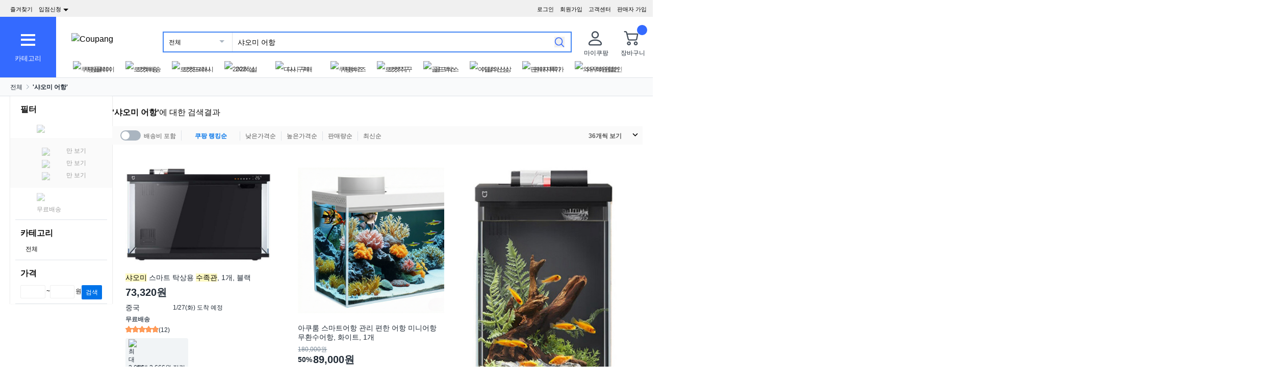

--- FILE ---
content_type: text/html; charset=utf-8
request_url: https://www.coupang.com/np/search?q=%EC%83%A4%EC%98%A4%EB%AF%B8%20%EC%96%B4%ED%95%AD&src=1139000&spec=10799999&addtag=200&ctag=%EC%83%A4%EC%98%A4%EB%AF%B8%20%EC%96%B4%ED%95%AD&lptag=AF4843033&itime=20260122224249&pageType=SEARCH&pageValue=%EC%83%A4%EC%98%A4%EB%AF%B8%20%EC%96%B4%ED%95%AD&wPcid=17690893695814389050219&wRef=&wTime=20260122224249&redirect=landing&traceid=V0-606-9438f2dcda8b9b46&mcid=e1180059a07f45fe83efd377856c79c1&placementid=&campaignid=&contentcategory=&imgsize=&pageid=&tsource=&deviceid=&contenttype=&token=&impressionid=&subid=showmethe&campaigntype=&requestid=&contentkeyword=&subparam=
body_size: 68838
content:
<!DOCTYPE html><html lang="ko-KR"><head><meta charSet="utf-8"/><meta name="viewport" content="width=device-width, initial-scale=1"/><meta name="viewport" content="width=device-width, initial-scale=1.0, maximum-scale=1.0, user-scalable=0"/><link rel="preload" as="image" href="https://image.coupangcdn.com/image/badges/cashback/web/list-cash-icon@2x.png"/><link rel="stylesheet" href="https://front.coupangcdn.com/front-web-next/_next/static/css/e4928cdd88feb1d3.css" crossorigin="anonymous" data-precedence="next"/><link rel="stylesheet" href="https://front.coupangcdn.com/front-web-next/_next/static/css/c19a183cbf2d793f.css" crossorigin="anonymous" data-precedence="next"/><link rel="stylesheet" href="https://front.coupangcdn.com/front-web-next/_next/static/css/7b6ca234eb123eeb.css" crossorigin="anonymous" data-precedence="next"/><link rel="stylesheet" href="https://front.coupangcdn.com/front-web-next/_next/static/css/17b6f855bd8d90c8.css" crossorigin="anonymous" data-precedence="next"/><link rel="stylesheet" href="https://front.coupangcdn.com/front-web-next/_next/static/css/6ab5458af76cdf76.css" crossorigin="anonymous" data-precedence="next"/><link rel="stylesheet" href="https://front.coupangcdn.com/front-web-next/_next/static/css/90e8ba04224742b3.css" crossorigin="anonymous" data-precedence="next"/><link rel="stylesheet" href="https://front.coupangcdn.com/front-web-next/_next/static/css/4866c133497f94ef.css" crossorigin="anonymous" data-precedence="next"/><link rel="stylesheet" href="https://front.coupangcdn.com/front-web-next/_next/static/css/05448bf11765cb24.css" crossorigin="anonymous" data-precedence="next"/><link rel="stylesheet" href="https://front.coupangcdn.com/front-web-next/_next/static/css/d495ef3b53c66f00.css" crossorigin="anonymous" data-precedence="next"/><link rel="stylesheet" href="https://front.coupangcdn.com/front-web-next/_next/static/css/29c190d7dfd69dba.css" crossorigin="anonymous" data-precedence="next"/><link rel="stylesheet" href="https://front.coupangcdn.com/front-web-next/_next/static/css/2cfcdc254e2e12a7.css" crossorigin="anonymous" data-precedence="next"/><link rel="stylesheet" href="https://front.coupangcdn.com/front-web-next/_next/static/css/bbe52ccec0951673.css" crossorigin="anonymous" data-precedence="next"/><link rel="stylesheet" href="https://front.coupangcdn.com/front-web-next/_next/static/css/f83d47db2d4fa8fe.css" crossorigin="anonymous" data-precedence="next"/><link rel="stylesheet" href="https://front.coupangcdn.com/front-web-next/_next/static/css/47a4d112ef89c24a.css" crossorigin="anonymous" data-precedence="next"/><link rel="stylesheet" href="https://front.coupangcdn.com/front-web-next/_next/static/css/533d2dc122882cab.css" crossorigin="anonymous" data-precedence="next"/><link rel="stylesheet" href="https://front.coupangcdn.com/front-web-next/_next/static/css/51ce930283c4921a.css" crossorigin="anonymous" data-precedence="next"/><link rel="stylesheet" href="https://front.coupangcdn.com/front-web-next/_next/static/css/516ba02212076515.css" crossorigin="anonymous" data-precedence="next"/><link rel="preload" as="script" fetchPriority="low" href="https://front.coupangcdn.com/front-web-next/_next/static/chunks/webpack-990d64e4d9a179bf.js" crossorigin=""/><script src="https://front.coupangcdn.com/front-web-next/_next/static/chunks/d04022da-3e0468613149880c.js" async="" crossorigin=""></script><script src="https://front.coupangcdn.com/front-web-next/_next/static/chunks/2797-18f121373bbf3712.js" async="" crossorigin=""></script><script src="https://front.coupangcdn.com/front-web-next/_next/static/chunks/main-app-13488774a53ee19e.js" async="" crossorigin=""></script><script src="https://front.coupangcdn.com/front-web-next/_next/static/chunks/app/global-error-ce117c854bb20f96.js" async="" crossorigin=""></script><script src="https://front.coupangcdn.com/front-web-next/_next/static/chunks/app/not-found-8d5ca2eb8ce66838.js" async="" crossorigin=""></script><script src="https://front.coupangcdn.com/front-web-next/_next/static/chunks/145-3dd479deef3d422a.js" async="" crossorigin=""></script><script src="https://front.coupangcdn.com/front-web-next/_next/static/chunks/5995-46b723ae49cc212b.js" async="" crossorigin=""></script><script src="https://front.coupangcdn.com/front-web-next/_next/static/chunks/5400-5cae6a0cedb466a4.js" async="" crossorigin=""></script><script src="https://front.coupangcdn.com/front-web-next/_next/static/chunks/1792-724915c1697dd46e.js" async="" crossorigin=""></script><script src="https://front.coupangcdn.com/front-web-next/_next/static/chunks/2268-f13774bc8f263012.js" async="" crossorigin=""></script><script src="https://front.coupangcdn.com/front-web-next/_next/static/chunks/9224-331e254088be7401.js" async="" crossorigin=""></script><script src="https://front.coupangcdn.com/front-web-next/_next/static/chunks/8943-73215d1e2236c418.js" async="" crossorigin=""></script><script src="https://front.coupangcdn.com/front-web-next/_next/static/chunks/5807-181a64bfcd6bd58e.js" async="" crossorigin=""></script><script src="https://front.coupangcdn.com/front-web-next/_next/static/chunks/2895-7c26d6e427068d36.js" async="" crossorigin=""></script><script src="https://front.coupangcdn.com/front-web-next/_next/static/chunks/7639-34676be86918e60e.js" async="" crossorigin=""></script><script src="https://front.coupangcdn.com/front-web-next/_next/static/chunks/3824-0238954cc75a72a1.js" async="" crossorigin=""></script><script src="https://front.coupangcdn.com/front-web-next/_next/static/chunks/app/srp/page-902bb051dbc8f52b.js" async="" crossorigin=""></script><script src="https://front.coupangcdn.com/front-web-next/_next/static/chunks/409ba913-2ab9d5eac0397374.js" async="" crossorigin=""></script><script src="https://front.coupangcdn.com/front-web-next/_next/static/chunks/7562-c0ff0eaf5fa29ea8.js" async="" crossorigin=""></script><script src="https://front.coupangcdn.com/front-web-next/_next/static/chunks/3135-4d8dc39a51abb9ac.js" async="" crossorigin=""></script><script src="https://front.coupangcdn.com/front-web-next/_next/static/chunks/app/srp/layout-bc34f913aae4e140.js" async="" crossorigin=""></script><meta name="format-detection" content="telephone=no, date=no, email=no, address=no"/><link rel="shortcut icon" href="https://image7.coupangcdn.com/image/coupang/favicon/favicon.ico" type="image/x-icon"/><link rel="apple-touch-icon" href="https://image10.coupangcdn.com/image/mobile/v3/web_favicon.png"/><meta http-equiv="x-dns-prefetch-control" content="on"/><link rel="dns-prefetch" href="//assets.coupang.com"/><link rel="dns-prefetch" href="//assets2.coupang.com"/><link rel="dns-prefetch" href="//assets.coupangcdn.com"/><link rel="dns-prefetch" href="//asset1.coupangcdn.com"/><link rel="dns-prefetch" href="//private.coupang.com"/><link rel="dns-prefetch" href="//img1a.coupangcdn.com"/><link rel="dns-prefetch" href="//image1.coupangcdn.com"/><link rel="dns-prefetch" href="//thumbnail1.coupangcdn.com"/><link rel="dns-prefetch" href="//static.coupangcdn.com"/><link rel="dns-prefetch" href="//www.facebook.com"/><link rel="dns-prefetch" href="//www.google.com"/><link rel="dns-prefetch" href="//www.google.co.kr"/><link rel="dns-prefetch" href="//stats.g.doubleclick.net"/><link rel="dns-prefetch" href="//connect.facebook.net"/><title>쿠팡이 추천하는 샤오미 어항 관련 혜택과 특가</title><meta name="description" content="쿠팡이 추천하는 샤오미 어항 특가를 만나보세요. 로켓 와우회원은 다양한 할인과 무료 배송 및 반품 혜택도 누릴 수 있어요."/><meta property="og:title" content="쿠팡이 추천하는 샤오미 어항 관련 혜택과 특가"/><meta property="og:description" content="쿠팡이 추천하는 샤오미 어항 특가를 만나보세요. 로켓 와우회원은 다양한 할인과 무료 배송 및 반품 혜택도 누릴 수 있어요."/><meta property="og:image" content="https://image10.coupangcdn.com/image/mobile/v3/img_fb_like.png"/><meta property="og:type" content="website"/><meta property="og:site_name" content="쿠팡"/><meta property="og:locale" content="ko_KR"/><meta property="og:url" content="https://www.coupang.com/np/search?q=샤오미 어항"/><link rel="canonical" href="https://www.coupang.com/np/search?q=샤오미 어항"/><script type="application/ld+json">{"@context":"https://schema.org","@type":"CollectionPage","name":"샤오미 어항","description":"쿠팡이 추천하는 샤오미 어항 특가를 만나보세요. 로켓 와우회원은 다양한 할인과 무료 배송 및 반품 혜택도 누릴 수 있어요.","url":"https://www.coupang.com/np/search?q=샤오미 어항","mainEntity":{"@type":"ItemList","itemListElement":[{"@type":"ListItem","position":1,"item":{"@type":"Product","name":"샤오미 스마트 탁상용 수족관, 1개, 블랙","image":"https://thumbnail.coupangcdn.com/thumbnails/remote/320x320ex/image/vendor_inventory/501a/ffe0223d10461d193d86b4cce05be1d1234ed59c5ed74643ba8a8d158b71.jpg","url":"https://www.coupang.com/vp/products/8982513506?itemId=26300371023&vendorItemId=93278140360","offers":{"@type":"Offer","price":"73320","priceCurrency":"KRW","availability":"https://schema.org/InStock"},"aggregateRating":{"@type":"AggregateRating","ratingValue":5,"reviewCount":12}}},{"@type":"ListItem","position":2,"item":{"@type":"Product","name":"아쿠룸 스마트어항 관리 편한 어항 미니어항 무환수어항, 화이트, 1개","image":"https://thumbnail.coupangcdn.com/thumbnails/remote/320x320ex/image/vendor_inventory/79ee/ddc4de9047ff845b2f09e611359320763ae5857a6766abd9ca4de1c61396.png","url":"https://www.coupang.com/vp/products/9314639383?itemId=27562406447&vendorItemId=94492544706","offers":{"@type":"Offer","price":"89000","priceCurrency":"KRW","availability":"https://schema.org/InStock"},"aggregateRating":{"@type":"AggregateRating","ratingValue":5,"reviewCount":3}}},{"@type":"ListItem","position":3,"item":{"@type":"Product","name":"미지아 스마트 테이블 어항 MYG200, 1개, 스페이스그레이","image":"https://thumbnail.coupangcdn.com/thumbnails/remote/320x320ex/image/vendor_inventory/502d/3c0e4f073cf33d9411a76e2ed7e7a288f7305756c41d4bba1cc9626b86b7.jpg","url":"https://www.coupang.com/vp/products/8565771190?itemId=24810663627&vendorItemId=91923162470","offers":{"@type":"Offer","price":"63500","priceCurrency":"KRW","availability":"https://schema.org/InStock"},"aggregateRating":{"@type":"AggregateRating","ratingValue":5,"reviewCount":13}}},{"@type":"ListItem","position":4,"item":{"@type":"Product","name":"샤오미 가정용 일체형 어항 수조 여과기 수족관 조경 화분 스마트 PRO, 샤오미어항 PRO, 1개","image":"https://thumbnail.coupangcdn.com/thumbnails/remote/320x320ex/image/vendor_inventory/41a2/aec3a2ab7ff4a150e1659e08ac7b90a5b57f085ed61c9264ef74bc82e446.jpg","url":"https://www.coupang.com/vp/products/6475734442?itemId=14152812168&vendorItemId=81399308548","offers":{"@type":"Offer","price":"83370","priceCurrency":"KRW","availability":"https://schema.org/InStock"},"aggregateRating":{"@type":"AggregateRating","ratingValue":3.5,"reviewCount":2}}},{"@type":"ListItem","position":5,"item":{"@type":"Product","name":"안깨지는 3세대 입문자용 풀세트 어항, 1개, 화이트","image":"https://thumbnail.coupangcdn.com/thumbnails/remote/320x320ex/image/vendor_inventory/1e2b/60d1a9ed31f5c81fe6fa4f4ff619005e935a8badc4131264ab3171da67bb.jpg","url":"https://www.coupang.com/vp/products/8579246220?itemId=24865395394&vendorItemId=91872388785","offers":{"@type":"Offer","price":"29800","priceCurrency":"KRW","availability":"https://schema.org/InStock"},"aggregateRating":{"@type":"AggregateRating","ratingValue":4.5,"reviewCount":68}}},{"@type":"ListItem","position":6,"item":{"@type":"Product","name":"안깨지고 물갈이가 편리한 어항, 1개, 화이트","image":"https://thumbnail.coupangcdn.com/thumbnails/remote/320x320ex/image/vendor_inventory/1462/fd1bf552a5135368e2280be647795f8978bab210cbe31f8851f530bc65f8.png","url":"https://www.coupang.com/vp/products/8103840744?itemId=22931990331&vendorItemId=89966356185","offers":{"@type":"Offer","price":"24800","priceCurrency":"KRW","availability":"https://schema.org/InStock"},"aggregateRating":{"@type":"AggregateRating","ratingValue":4.5,"reviewCount":195}}},{"@type":"ListItem","position":7,"item":{"@type":"Product","name":"샤오미 미지아 스마트 수족관 어항, 1개","image":"https://thumbnail.coupangcdn.com/thumbnails/remote/320x320ex/image/vendor_inventory/ba94/943a158c98149381053f3172e470357846e1748e80fdd65d06cec868d6b7.jpg","url":"https://www.coupang.com/vp/products/8808939429?itemId=25622684344&vendorItemId=92612950651","offers":{"@type":"Offer","price":"106400","priceCurrency":"KRW","availability":"https://schema.org/InStock"},"aggregateRating":{"@type":"AggregateRating","ratingValue":4,"reviewCount":2}}},{"@type":"ListItem","position":8,"item":{"@type":"Product","name":"픽셀러 샤오미 미지아 스마트 수족관 어항 꾸미기 조경 세트, 1개, 투전불 용의 계곡","image":"https://thumbnail.coupangcdn.com/thumbnails/remote/320x320ex/image/vendor_inventory/b34f/45aaafbb7f8c844537c3499f4cc779523abba6741fe088e9420312bb67aa.jpg","url":"https://www.coupang.com/vp/products/8986295182?itemId=26278653229&vendorItemId=93256688385","offers":{"@type":"Offer","price":"45300","priceCurrency":"KRW","availability":"https://schema.org/InStock"},"aggregateRating":{"@type":"AggregateRating","ratingValue":4,"reviewCount":2}}},{"@type":"ListItem","position":9,"item":{"@type":"Product","name":"리비아쿠아 안깨지는 신소재 어항 거북이 열대어 수족관, 화이트","image":"https://thumbnail.coupangcdn.com/thumbnails/remote/320x320ex/image/vendor_inventory/2b82/928df3588ee36cd1514c75842a3940478576a6dc7056b10f174fb396af29.png","url":"https://www.coupang.com/vp/products/8043626990?itemId=22528830505&vendorItemId=90858291907","offers":{"@type":"Offer","price":"25900","priceCurrency":"KRW","availability":"https://schema.org/InStock"},"aggregateRating":{"@type":"AggregateRating","ratingValue":4.5,"reviewCount":608}}},{"@type":"ListItem","position":10,"item":{"@type":"Product","name":"미지아 스마트 수족관 MYG100 가정용 어항 간편한 원터치 배수설계 청소용이, 1개, 블랙-단품","image":"https://thumbnail.coupangcdn.com/thumbnails/remote/320x320ex/image/vendor_inventory/397d/5b785da5cae994224f18b65d0680135ffffda07929f6b2c0be32d4ee04b4.png","url":"https://www.coupang.com/vp/products/8901824384?itemId=25994926102&vendorItemId=92977191898","offers":{"@type":"Offer","price":"90900","priceCurrency":"KRW","availability":"https://schema.org/InStock"},"aggregateRating":{"@type":"AggregateRating","ratingValue":5,"reviewCount":1}}},{"@type":"ListItem","position":11,"item":{"@type":"Product","name":"안깨지는 3세대 와이드 신소재 초경량 투명 어항, 1개, 화이트","image":"https://thumbnail.coupangcdn.com/thumbnails/remote/320x320ex/image/vendor_inventory/59d4/aa5dceeae755237b926642eef92c88a47c2cb046a995538a8f7330ae7b3f.png","url":"https://www.coupang.com/vp/products/9030196203?itemId=26487276149&vendorItemId=93462190151","offers":{"@type":"Offer","price":"54300","priceCurrency":"KRW","availability":"https://schema.org/InStock"},"aggregateRating":{"@type":"AggregateRating","ratingValue":5,"reviewCount":9}}},{"@type":"ListItem","position":12,"item":{"@type":"Product","name":"nimin 휴대용 미니 어항 관상어 구피 물고기어항 무소음 자동순환 산소공급 7색 LED 조명 손잡이형 관상용 투명 수조 직장인 책상 인테리어 소품, 1개, 화이트","image":"https://thumbnail.coupangcdn.com/thumbnails/remote/320x320ex/image/vendor_inventory/e91e/23b421c8f1225db2ccf240b0df2bd303e550e3e859bee237b3c2983d3830.png","url":"https://www.coupang.com/vp/products/9099579774?itemId=26748629862&vendorItemId=93719781200","offers":{"@type":"Offer","price":"26900","priceCurrency":"KRW","availability":"https://schema.org/InStock"},"aggregateRating":{"@type":"AggregateRating","ratingValue":5,"reviewCount":66}}},{"@type":"ListItem","position":13,"item":{"@type":"Product","name":"샤오미 미지아 스마트 수족관 간편 관리 5중 필터 풀컬러 램프 자동 사료 입문용 어항, 1개, 스페이스 그레이","image":"https://thumbnail.coupangcdn.com/thumbnails/remote/320x320ex/image/vendor_inventory/068d/c99e5438c1190083d243077b6a0ea838821a80f5c65e2f075d16d03062ed.JPG","url":"https://www.coupang.com/vp/products/8309130612?itemId=23974863401&vendorItemId=90996157050","offers":{"@type":"Offer","price":"119800","priceCurrency":"KRW","availability":"https://schema.org/InStock"},"aggregateRating":{"@type":"AggregateRating","ratingValue":5,"reviewCount":4}}},{"@type":"ListItem","position":14,"item":{"@type":"Product","name":"픽셀러 샤오미 미지아 스마트 수족관 어항 꾸미기 조경 세트, 1개, 생태풍 용의 계곡 조경","image":"https://thumbnail.coupangcdn.com/thumbnails/remote/320x320ex/image/vendor_inventory/b34f/45aaafbb7f8c844537c3499f4cc779523abba6741fe088e9420312bb67aa.jpg","url":"https://www.coupang.com/vp/products/8986295182?itemId=26278653236&vendorItemId=93256688389","offers":{"@type":"Offer","price":"37800","priceCurrency":"KRW","availability":"https://schema.org/InStock"},"aggregateRating":{"@type":"AggregateRating","ratingValue":4,"reviewCount":2}}},{"@type":"ListItem","position":15,"item":{"@type":"Product","name":"YANGTA 열대어 생태 어항 LED조명 수족관 자동순환 무소음 펌프 어항, 1개, 그레이","image":"https://thumbnail.coupangcdn.com/thumbnails/remote/320x320ex/image/vendor_inventory/55ee/7781839004927dfd814f988249726d74259e899eb35ae346fa10fd4eab54.png","url":"https://www.coupang.com/vp/products/8717672692?itemId=25320638217&vendorItemId=92315648125","offers":{"@type":"Offer","price":"21800","priceCurrency":"KRW","availability":"https://schema.org/InStock"},"aggregateRating":{"@type":"AggregateRating","ratingValue":4.5,"reviewCount":66}}},{"@type":"ListItem","position":16,"item":{"@type":"Product","name":"샤오미 스마트 무환수어항 와이파이 자동청소 가정용 수조 일체형 1개 블랙, 44.6X29.5x24.6cm × 블랙 × 1개","image":"https://thumbnail.coupangcdn.com/thumbnails/remote/320x320ex/image/vendor_inventory/1f18/ada6d3acd20d4c67f262e0d2815cce5baab32809071a33360d8d663e572e.jpg","url":"https://www.coupang.com/vp/products/8500105129?itemId=24605440478&vendorItemId=91616854958","offers":{"@type":"Offer","price":"110640","priceCurrency":"KRW","availability":"https://schema.org/InStock"},"aggregateRating":{"@type":"AggregateRating","ratingValue":4,"reviewCount":10}}},{"@type":"ListItem","position":17,"item":{"@type":"Product","name":"차쿠아리움 3세대 신소재 초경량 투명 어항, 블랙 중, 1개","image":"https://thumbnail.coupangcdn.com/thumbnails/remote/320x320ex/image/vendor_inventory/image_audit/prod/dc6bc311-b3f0-4fd6-b864-45e79d221ce3_fixing_v2.png","url":"https://www.coupang.com/vp/products/8323167846?itemId=24025130052&vendorItemId=88766548706","offers":{"@type":"Offer","price":"36500","priceCurrency":"KRW","availability":"https://schema.org/InStock"},"aggregateRating":{"@type":"AggregateRating","ratingValue":4.5,"reviewCount":277}}},{"@type":"ListItem","position":18,"item":{"@type":"Product","name":"리비아쿠아 플라스틱 대형 수반 어항, 그레이","image":"https://thumbnail.coupangcdn.com/thumbnails/remote/320x320ex/image/vendor_inventory/745f/f068ca6fb140fb858a796aa9dfa908c7813ecae37aa3bb9528f63e467260.png","url":"https://www.coupang.com/vp/products/7206590687?itemId=26530898287&vendorItemId=94092554672","offers":{"@type":"Offer","price":"16000","priceCurrency":"KRW","availability":"https://schema.org/InStock"},"aggregateRating":{"@type":"AggregateRating","ratingValue":4.5,"reviewCount":127}}},{"@type":"ListItem","position":19,"item":{"@type":"Product","name":"모비딕 모모탱크 일체형 미니어항 M-175, 혼합색상, 1개","image":"https://thumbnail.coupangcdn.com/thumbnails/remote/320x320ex/image/retail/images/254347782599464-bf5593e0-82af-49a9-b81a-de7ffe22bae7.jpg","url":"https://www.coupang.com/vp/products/2340451757?itemId=4054649045&vendorItemId=72038769336","offers":{"@type":"Offer","price":"32500","priceCurrency":"KRW","availability":"https://schema.org/InStock"},"aggregateRating":{"@type":"AggregateRating","ratingValue":4.5,"reviewCount":504}}},{"@type":"ListItem","position":20,"item":{"@type":"Product","name":"펀스케일 무환수 어항 자동청소 스마트 수족관 유리 열대어 조명 세트 1세트 블랙, 소형 × 블랙 × 1세트","image":"https://thumbnail.coupangcdn.com/thumbnails/remote/320x320ex/image/vendor_inventory/4a0d/052d27f0e44f28fe5ab86fd91fbed77ab69e5b07e84be6972e40fe1ab386.jpg","url":"https://www.coupang.com/vp/products/9094823116?itemId=26729977273&vendorItemId=93701403697","offers":{"@type":"Offer","price":"79000","priceCurrency":"KRW","availability":"https://schema.org/InStock"},"aggregateRating":{"@type":"AggregateRating","ratingValue":5,"reviewCount":34}}},{"@type":"ListItem","position":21,"item":{"@type":"Product","name":"인벤트케이 BS시리즈 몰딩 어항 국내 제작 열대어 수족관 커버 세트, 1개, 화이트","image":"https://thumbnail.coupangcdn.com/thumbnails/remote/320x320ex/image/vendor_inventory/0d60/1b799dd5bc1e37193374f3468c510325b92139f8472bf0c583d95b3b290a.png","url":"https://www.coupang.com/vp/products/9209028132?itemId=27200741574&vendorItemId=94168156684","offers":{"@type":"Offer","price":"19420","priceCurrency":"KRW","availability":"https://schema.org/InStock"},"aggregateRating":{"@type":"AggregateRating","ratingValue":5,"reviewCount":15}}},{"@type":"ListItem","position":22,"item":{"@type":"Product","name":"AMSKY 남성 코털제거기 콧털 제거기 C타입 충전식 눈썹 정리기 배터리 잔량 디스플레이, 블랙, YB01","image":"https://thumbnail.coupangcdn.com/thumbnails/remote/320x320ex/image/vendor_inventory/d906/b7283a9d08cada44489477ef42d5a48940fd34db3fd57e965e3093f25e52.jpg","url":"https://www.coupang.com/vp/products/9122033444?itemId=26832891656&vendorItemId=93941781318","offers":{"@type":"Offer","price":"13700","priceCurrency":"KRW","availability":"https://schema.org/InStock"},"aggregateRating":{"@type":"AggregateRating","ratingValue":5,"reviewCount":975}}},{"@type":"ListItem","position":23,"item":{"@type":"Product","name":"샤오미 어항 히터 수족관 온도 열대어 가열봉, 1개","image":"https://thumbnail.coupangcdn.com/thumbnails/remote/320x320ex/image/vendor_inventory/3622/f235133ee78abd9993bd5de4747b6ddbfabf892b772f4b1d0403a80be49b.jpg","url":"https://www.coupang.com/vp/products/8706360748?itemId=25284316984&vendorItemId=92279848230","offers":{"@type":"Offer","price":"33800","priceCurrency":"KRW","availability":"https://schema.org/InStock"},"aggregateRating":{"@type":"AggregateRating","ratingValue":5,"reviewCount":3}}},{"@type":"ListItem","position":24,"item":{"@type":"Product","name":"안깨지는 3세대 반수생 거북이 풀세트 어항, 1개, 화이트","image":"https://thumbnail.coupangcdn.com/thumbnails/remote/320x320ex/image/vendor_inventory/fe8b/c847c47a9837f2a32cf61837da808e686fe5432e37a3e14abd54cf55e570.jpg","url":"https://www.coupang.com/vp/products/9223837783?itemId=27228683755&vendorItemId=94195839194","offers":{"@type":"Offer","price":"60900","priceCurrency":"KRW","availability":"https://schema.org/InStock"},"aggregateRating":{"@type":"AggregateRating","ratingValue":5,"reviewCount":3}}},{"@type":"ListItem","position":25,"item":{"@type":"Product","name":"미미네아쿠아 리얼블랙 엣지 올디아망 수조 어항 60, 1개","image":"https://thumbnail.coupangcdn.com/thumbnails/remote/320x320ex/image/vendor_inventory/cee6/3783e537d21c247c665b43aa7d0dee734c3cfb0e7160e18a4173de1545eb.jpg","url":"https://www.coupang.com/vp/products/8339875753?itemId=24084208383&vendorItemId=91103747189","offers":{"@type":"Offer","price":"79000","priceCurrency":"KRW","availability":"https://schema.org/InStock"},"aggregateRating":{"@type":"AggregateRating","ratingValue":4.5,"reviewCount":21}}},{"@type":"ListItem","position":26,"item":{"@type":"Product","name":"미미네아쿠아 올디아망 15 슈퍼 하이큐브 어항 (뚜껑), 투명, 1개","image":"https://thumbnail.coupangcdn.com/thumbnails/remote/320x320ex/image/vendor_inventory/d2c0/4cf156d515ff0f12d555807951871fc8cf7ade03e07635e433ea402139d5.jpg","url":"https://www.coupang.com/vp/products/7260355416?itemId=18491367620&vendorItemId=85630943573","offers":{"@type":"Offer","price":"18020","priceCurrency":"KRW","availability":"https://schema.org/InStock"},"aggregateRating":{"@type":"AggregateRating","ratingValue":5,"reviewCount":49}}},{"@type":"ListItem","position":27,"item":{"@type":"Product","name":"UP 거북이 어항세트/대형/올디아망/폭포 여과기, 1개","image":"https://thumbnail.coupangcdn.com/thumbnails/remote/320x320ex/image/vendor_inventory/image_audit/stage/manual/0d03ede527286f916f1bd2ea5eae210e0312cae516d12c618a6d0ab772ca_1760328637629.jpg","url":"https://www.coupang.com/vp/products/7684657681?itemId=20383637251&vendorItemId=87466792370","offers":{"@type":"Offer","price":"123200","priceCurrency":"KRW","availability":"https://schema.org/InStock"},"aggregateRating":{"@type":"AggregateRating","ratingValue":4.5,"reviewCount":23}}}]}}</script><script>
          window['__web_adapter_queue__']=[];
          window['__weblog_args__']={"pageName":"srp","domain":"srp"};
          window['__jslog_args__']={"applicationId":"srp","instanceId":"prod-green-7ddcb59b75-94jb5"};
        </script><meta name="baggage" content="BM1=Akamai-CategorizedBot(claudebot),BM2=monitor,BM3=ArtificialIntelligence(AI)Bots%3A-1%3A"/><script src="https://front.coupangcdn.com/front-web-next/_next/static/chunks/polyfills-42372ed130431b0a.js" crossorigin="anonymous" noModule=""></script></head><body class="fw-overflow-x-hidden fw-font-apple-gothic" data-domain="SRP"><div hidden=""><!--$--><!--/$--></div><div class="coupang-top-banner fw-hidden s600:fw-block"><div id="coupang-banner"><span class="banner-bg"><div class="banner-middle fw-justify-normal fw-pr-[50px] s1100:!fw-justify-center s1100:!fw-pr-[0px]"><a href="https://www.coupang.com/mlp/web/package-landing?adType=DA&amp;eventId=v53pPAEMfzwpeiZY"><img src="https://static.coupangcdn.com/ja/cmg_paperboy/image/1768392690827/C0_L.jpg" alt="" loading="lazy"/></a><a href="https://www.coupang.com/mlp/web/package-landing?adType=DA&amp;eventId=k9tI6Z08ebMvj1B6"><img src="https://static.coupangcdn.com/pa/cmg_paperboy/image/1768440550723/C0_R_1518.jpg" alt="" loading="lazy"/></a></div></span></div></div><div id="wa-config" data-currency="__원" data-arrow-left="https://front.coupangcdn.com/front-web-next/_next/static/media/arrow_left.128503b7.png" data-t="{&quot;94b7db&quot;:&quot;닫기&quot;,&quot;ff1379&quot;:&quot;삭제가 안됐나요? 다시 한번 해보세요.&quot;,&quot;52624c&quot;:&quot;최근본 상품이&quot;,&quot;7779d6&quot;:&quot;없습니다.&quot;,&quot;2d47c8&quot;:&quot;다시 시도해 주세요.&quot;,&quot;back&quot;:&quot;뒤로가기&quot;,&quot;4b8d54&quot;:&quot;검색&quot;,&quot;990d4f&quot;:&quot;마이크&quot;,&quot;2bdfeb&quot;:&quot;최근검색어켜기&quot;,&quot;c8917d&quot;:&quot;최근검색어끄기&quot;,&quot;fd74f0&quot;:&quot;검색어&quot;,&quot;8124e8&quot;:&quot;최근&quot;,&quot;fc81e2&quot;:&quot;삭제&quot;,&quot;f3dc4f&quot;:&quot;최근 검색어 저장 기능이 꺼져 있습니다.&quot;,&quot;4bcb41&quot;:&quot;여행/티켓&quot;,&quot;0037c7&quot;:&quot;테마관&quot;,&quot;6e50be&quot;:&quot;더보기&quot;,&quot;a4b69f&quot;:&quot;전체&quot;}" data-search-uri="/np/search" data-web-domain="https://www.coupang.com" data-apply-app-redirection="1"></div><div id="wa-header" style="z-index:9960" class="fw-font-apple-gothic fw-sticky fw-top-0 fw-bg-white s600:fw-static "><div class="fw-bg-[#f0f0f0] " id="wa-top-bar"><div style="max-width:1300px" class="fw-m-auto fw-w-full fw-text-[11px]"><menu class="fw-relative fw-float-right *:fw-float-right *:fw-h-[33px] *:fw-pr-[12px] *:fw-pt-[10px]"><li class="fw-hidden s600:fw-block"><a href="https://wing.coupang.com/tenants/vendor-signup/signup?utm_source=button_pc_coupang_app_category_3&amp;utm_medium=non_paid&amp;utm_id=onsite_ca&amp;utm_content=20240328">판매자 가입</a></li><li class="cs-center fw-group fw-relative"><a href="https://mc.coupang.com/ssr/desktop/contact/faq" data-log="{ id: &#x27;customer_center&#x27;}">고객센터</a><p class="fw-hidden group-hover:fw-block" style="z-index:9999"><a href="https://mc.coupang.com/ssr/desktop/contact/faq" data-log="{ id:&#x27;customer_center_1&#x27; }">자주묻는 질문</a><a href="https://mc.coupang.com/ssr/desktop/contact/inquiry" data-log="{ id:&#x27;customer_center_3&#x27; }">1:1 채팅문의</a><a href="https://mc.coupang.com/ssr/desktop/contact/voc" data-log="{ id:&#x27;customer_center_2&#x27; }">고객의 소리</a><a href="https://www.coupang.com/returnPolicy.pang" data-log="{ id:&#x27;customer_center_4&#x27; }">취소 / 반품 안내</a></p></li><li><a href="https://login.coupang.com/login/memberJoinFrm.pang" title="회원가입">회원가입</a></li><li><a href="https://login.coupang.com/login/login.pang?rtnUrl=https%3A%2F%2Fwww.coupang.com%2Fnp%2Fpost%2Flogin%3Fr%3Dhttp%253A%252F%252Fwww.coupang.com%252Fnp%252Fsearch%253Fq%253D%2525EC%252583%2525A4%2525EC%252598%2525A4%2525EB%2525AF%2525B8%252B%2525EC%252596%2525B4%2525ED%252595%2525AD%2526src%253D1139000%2526spec%253D10799999%2526addtag%253D200%2526ctag%253D%2525EC%252583%2525A4%2525EC%252598%2525A4%2525EB%2525AF%2525B8%252B%2525EC%252596%2525B4%2525ED%252595%2525AD%2526lptag%253DAF4843033%2526itime%253D20260122224249%2526pageType%253DSEARCH%2526pageValue%253D%2525EC%252583%2525A4%2525EC%252598%2525A4%2525EB%2525AF%2525B8%252B%2525EC%252596%2525B4%2525ED%252595%2525AD%2526wPcid%253D17690893695814389050219%2526wRef%253D%2526wTime%253D20260122224249%2526redirect%253Dlanding%2526traceid%253DV0-606-9438f2dcda8b9b46%2526mcid%253De1180059a07f45fe83efd377856c79c1%2526placementid%253D%2526campaignid%253D%2526contentcategory%253D%2526imgsize%253D%2526pageid%253D%2526tsource%253D%2526deviceid%253D%2526contenttype%253D%2526token%253D%2526impressionid%253D%2526subid%253Dshowmethe%2526campaigntype%253D%2526requestid%253D%2526contentkeyword%253D%2526subparam%253D" title="로그인">로그인</a></li></menu><menu id="subscribeHeader" class="fw-hidden s600:fw-block"><li class="new-header"><a id="wa-bookmark" data-msg="Command+D 키를 누르면 즐겨찾기에 추가하실 수 있습니다." class="bookmark" data-log="{ id: &quot;add_to_favorites&quot; }">즐겨찾기</a></li><li class="vendor-join"><a class="dropdown_menu_flag">입점신청<i class="ic"></i></a><p class="vendor-join-menu fw-hidden" style="z-index:9999"><a href="https://marketplace.coupangcorp.com/s/?utm_source=button_pc&amp;utm_medium=non_paid&amp;utm_campaign=onsite_ca&amp;utm_id=coupang_app" data-log="{ id:&#x27;seller_page&#x27; }" target="_blank">오픈마켓</a><a href="https://with.coupang.com/contract/initialize" data-log="{ id:&#x27;travel_seller_page&#x27; }" target="_blank">여행·티켓</a><a href="https://supplier.coupang.com/welcome/join" data-log="{ id:&#x27;rocket_seller_page&#x27; }" target="_blank">로켓배송</a><a href="https://partners.coupang.com" data-log="{ id:&#x27;affiliate_marketing_page&#x27; }" target="_blank">제휴마케팅</a><a href="https://sell.coupang.com?utm_source=web_button_pc_rg&amp;utm_medium=referral&amp;utm_campaign=onsite_lead&amp;utm_id=coupang_web?inflow=WEB_HEADER_B" data-log="{ id:&#x27;rocketGrowth&#x27; }" target="_blank">로켓그로스</a></p></li></menu><div class="fw-invisible fw-clear-both fw-h-[0px]">.</div></div></div><div><select id="wa-category-select" name="component" class="searchCategories search_category_filter fw-hidden"><option value="" data-text="전체">전체</option></select><div style="max-width:1300px" class="fw-mx-auto fw-flex fw-w-full fw-items-center fw-pr-[5px] max-s1024:rlux:fw-bg-[#131516]"><div id="wa-category" class="fw-relative fw-flex fw-h-[48px] fw-w-[48px] fw-cursor-pointer fw-flex-col fw-items-center fw-justify-center fw-bg-[#346aff] rlux:fw-bg-[#131516] s1024:fw-h-[119px] s1024:fw-w-[110px]"><div class="fw-flex fw-h-[24px] fw-w-[24px] fw-flex-col fw-items-center fw-justify-around s1024:fw-h-[28px] s1024:fw-w-[28px]"><div class="fw-h-[1px] fw-w-full fw-bg-white s1024:fw-h-[4px]"></div><div class="fw-h-[1px] fw-w-full fw-bg-white s1024:fw-h-[4px]"></div><div class="fw-h-[1px] fw-w-full fw-bg-white s1024:fw-h-[4px]"></div></div><div class="fw-mt-[15px] fw-hidden fw-text-center fw-text-[13px] fw-font-normal fw-leading-none fw-text-white s1024:fw-block">카테고리</div><div class="category-layer" id="wa-pc-category" data-icons="https://front.coupangcdn.com/front-web-next/_next/static/media/icons.03b3790b.png" style="z-index:9999"><div class="fw-hidden">쇼핑</div><ul class="menu shopping-menu-list fd"></ul><div class="fw-hidden">티켓</div><ul class="menu ticket-menu-list fd"></ul><div class="fw-hidden">테마관</div><ul class="menu theme-menu-list menu-divider fd fw-hidden"></ul><ul class="menu ingress-menu-list fd"><li class="ingress-point"><a href="https://wing.coupang.com/tenants/vendor-signup/signup?utm_source=button_pc_coupang_app_category_3&amp;utm_medium=non_paid&amp;utm_id=onsite_ca&amp;utm_content=20240328" data-el="seller_signup" data-text="입점/판매 신청">입점/판매 신청</a></li></ul><div class="loader-wrapper"><span class="loader"></span></div></div><div class="fw-absolute fw-left-0 fw-top-[114px] fw-z-10 fw-hidden fw-w-[220px] fw-overflow-auto fw-bg-white fw-shadow-md" id="wa-mobile-category" style="z-index:9999"><div id="wa-mobile-category-language"></div><div id="wa-category-list-wrap"></div><div id="wa-mobile-category-app-links"></div><div class="loader-wrapper"><span class="loader"></span></div></div></div><div class="fw-flex fw-flex-1 fw-flex-col max-s1024:fw-h-[48px]"><div class="fw-ml-[16px] fw-flex fw-items-center fw-justify-between max-s1024:fw-h-[48px] s1024:fw-ml-[30px] s1024:fw-mt-[20px]"><a href="https://www.coupang.com" class="fw-mr-[25px] fw-inline-block fw-flex-none" data-log="{ id: &#x27;coupang_header_logo_click&#x27; }"><img loading="lazy" class="fw-h-[23px] fw-w-[101px] s1024:fw-h-[36px] s1024:fw-w-[154px]" src="//image7.coupangcdn.com/image/coupang/common/logo_coupang_w350.png" alt="Coupang"/></a><form id="wa-search-form" class="product-search search-form fw-flex fw-flex-1 fw-items-center fw-border-0 fw-hidden s1024:fw-flex fw-border-2 rlux:fw-border-bluegray-1000" action="/np/search"><div class="select--category fw-w-[90px] s500:fw-w-[135px]"><span class="select--category--button"></span><a class="select--category__current rlux:fw-text-bluegray-800" id="currentCategoryText">전체</a></div><div class="header-searchForm fw-relative fw-flex-1"><input type="text" maxLength="49" placeholder="찾고 싶은 상품을 검색해보세요!" class="headerSearchKeyword coupang-search fw-h-full fw-w-full fw-bg-white fw-indent-[10px] fw-text-[14px] fw-outline-none rlux:fw-text-bluegray-1000 rlux:placeholder:fw-text-bluegray-800" title="쿠팡 상품 검색" autoComplete="off" name="q" value="샤오미 어항"/><input type="hidden" name="traceId"/><div class="headerPopupWords popularity-words" style="z-index:9999"><div class="autocomplete_wrap"></div><div class="history-btns"><span class="delete-all-kwdhistory del-button">전체삭제</span><span class="history-on-off on">최근검색어끄기</span></div></div></div><a class="speech-mic fw-mr-[12px] fw-hidden fw-flex-none fw-cursor-pointer"></a><button type="submit" class="headerSearchBtn fw-mr-[12px] fw-inline-block fw-flex-none" title="검색"><img loading="lazy" alt="" width="20" height="21" src="https://front.coupangcdn.com/front-web-next/_next/static/media/search.85cd3dbf.png"/></button><input type="hidden" name="channel" value="user"/></form><ul class="icon-menus fw-flex"><li class="my-coupang fw-group fw-relative fw-mx-[24px] fw-flex fw-items-center"><a id="wa-mycoupang-link" href="https://mc.coupang.com/ssr/desktop/order/list" data-log="{ id: &#x27;mycoupang&#x27;}"><img loading="lazy" alt="" class="fw-h-[36px] fw-w-[36px] s1024:fw-h-[44px] s1024:fw-w-[44px]" src="https://front.coupangcdn.com/front-web-next/_next/static/media/person.07e45e52.png"/><div class="fw-hidden fw-text-center s1024:fw-block">마이쿠팡</div></a><p class="my-coupang-menu fw-top-[29px] fw-hidden group-hover:fw-block s1024:fw-top-[52px]" style="z-index:9999"><span class="wrapper"><i class="arrow"></i><a href="https://mc.coupang.com/ssr/desktop/order/list" data-log="{ id: &#x27;mycoupang_1&#x27;}">주문목록</a><a href="https://mc.coupang.com/ssr/desktop/cancel-return-exchange/list" data-log="{ id: &#x27;mycoupang_2&#x27;}">취소/반품</a><a href="//wish-web.coupang.com/wishInitView.pang" data-log="{ id: &#x27;mycoupang_4&#x27;}">찜 리스트</a></span></p></li><li class="cart w-mr-0 fw-relative fw-flex s1024:fw-mr-[10px]" id="wa-cart-menu"><a id="wa-cart-link" href="//cart.coupang.com/cartView.pang" data-log="{ id: &#x27;cart&#x27; }" data-callcartcountwebapi="A"><img loading="lazy" src="https://front.coupangcdn.com/front-web-next/_next/static/media/cart.ccef8f9e.png" class="fw-h-[36px] fw-w-[36px] s1024:fw-h-[44px] s1024:fw-w-[44px]" alt=""/><em id="headerCartCount" class="fw-right-[-4px] fw-top-[-4px]"></em><div class="fw-hidden fw-text-center s1024:fw-block">장바구니</div></a><div class="fw-top-[29px] fw-hidden s1024:fw-top-[52px]" style="z-index:9999" id="wa-cart-preview"><span class="wrapper"><i class="arrow"></i><div id="wa-cart-content"><div class="loader-wrapper"><span class="loader"></span></div></div><div id="wa-cart-empty"><ul><li class="empty-cart">장바구니에 담긴 상품이 없습니다.</li></ul></div><a href="//cart.coupang.com/cartView.pang" id="wa-cart-btn"><span><span>장바구니 전체보기</span><i class="blue-arrow"></i></span></a></span></div></li></ul></div><div class="fw-mt-[8px] fw-hidden fw-items-center fw-justify-between s1024:fw-flex"><div id="quick-category-pc" class=" gnb-menu-container fw-hidden fw-pl-[20px] s600:fw-block"><a class="gnb-menu-btn gnb-menu-btn-left" tabindex="0"><span></span></a><div class="fw-w-0"><ul class="gnb-menu-scroll"><li class="gnb-menu-item"><a href="https://www.coupangplay.com/catalog" class="" data-log="{ id:&#x27;gnb_menu_item_GNB_V2&#x27;, param:{sectionId:&#x27;coupangplay&#x27;} }" target="_blank"><img loading="lazy" class="gnb-menu-item__icon" alt="쿠팡플레이" src="https://image.coupangcdn.com/image/coupang/home/icons/web/kr/coupang-play.png"/><span>쿠팡플레이</span></a></li><li class="gnb-menu-item"><a href="https://www.coupang.com/np/campaigns/82" class="" data-log="{ id:&#x27;gnb_menu_item_GNB_V2&#x27;, param:{sectionId:&#x27;rocketdelivery&#x27;} }"><img loading="lazy" class="gnb-menu-item__icon" alt="로켓배송" src="https://image.coupangcdn.com/image/coupang/home/icons/web/kr/rocket-delivery.png"/><span>로켓배송</span></a></li><li class="gnb-menu-item"><a href="https://www.coupang.com/np/categories/393760" class="" data-log="{ id:&#x27;gnb_menu_item_GNB_V2&#x27;, param:{sectionId:&#x27;rocketfresh&#x27;} }"><img loading="lazy" class="gnb-menu-item__icon" alt="로켓프레시" src="https://image.coupangcdn.com/image/coupang/home/icons/web/kr/rocket-fresh.png"/><span>로켓프레시</span></a></li><li class="gnb-menu-item"><a href="https://pages.coupang.com/p/162288" class="" data-log="{ id:&#x27;gnb_menu_item_GNB_V2&#x27;, param:{sectionId:&#x27;null&#x27;} }"><img loading="lazy" class="gnb-menu-item__icon" alt="2026 설" src="https://image.coupangcdn.com/image/coupang/home/icons/LNY/2026/LNY_PC.png"/><span>2026 설</span><i class="in " data-new-tag-exposure-mills="0"></i></a></li><li class="gnb-menu-item"><a href="https://www.coupang.com/np/fbi?sourceType=home_section_fbi" class="" data-log="{ id:&#x27;gnb_menu_item_GNB_V2&#x27;, param:{sectionId:&#x27;frequent_buy_item&#x27;} }"><img loading="lazy" class="gnb-menu-item__icon" alt="다시 구매" src="https://image.coupangcdn.com/image/coupang/common/fbi_icon_3x.png"/><span>다시 구매</span><i class="in in-exposure" data-new-tag-exposure-mills="2592000000"></i></a></li><li class="gnb-menu-item"><a href="https://login.coupang.com/corporation/member/landing-page" class="" data-log="{ id:&#x27;gnb_menu_item_GNB_V2&#x27;, param:{sectionId:&#x27;businessmall_landing&#x27;} }"><img loading="lazy" class="gnb-menu-item__icon" alt="쿠팡비즈" src="https://image.coupangcdn.com/image/coupang/home/icons/web/kr/biz.png"/><span>쿠팡비즈</span></a></li><li class="gnb-menu-item"><a href="https://www.coupang.com/np/coupangglobal" class="" data-log="{ id:&#x27;gnb_menu_item_GNB_V2&#x27;, param:{sectionId:&#x27;coupangglobal&#x27;} }"><img loading="lazy" class="gnb-menu-item__icon" alt="로켓직구" src="https://image.coupangcdn.com/image/coupang/home/icons/web/kr/oversea-delivery.png"/><span>로켓직구</span></a></li><li class="gnb-menu-item"><a href="https://pages.coupang.com/p/121237?sourceType=gm_crm_goldbox&amp;subSourceType=gm_crm_gwsrtcut" class="" data-log="{ id:&#x27;gnb_menu_item_GNB_V2&#x27;, param:{sectionId:&#x27;gold_box&#x27;} }"><img loading="lazy" class="gnb-menu-item__icon" alt="골드박스" src="https://image.coupangcdn.com/image/coupang/home/icons/web/kr/gold-box.png"/><span>골드박스</span></a></li><li class="gnb-menu-item"><a href="https://pages.coupang.com/p/136938" class="" data-log="{ id:&#x27;gnb_menu_item_GNB_V2&#x27;, param:{sectionId:&#x27;NEW_ITEM&#x27;} }"><img loading="lazy" class="gnb-menu-item__icon" alt="이달의신상" src="https://image.coupangcdn.com/image/coupang/home/icons/web/kr/new-item-of-month.png"/><span>이달의신상</span></a></li><li class="gnb-menu-item"><a href="https://www.coupang.com/np/omp" class="" data-log="{ id:&#x27;gnb_menu_item_GNB_V2&#x27;, param:{sectionId:&#x27;OMP&#x27;} }"><img loading="lazy" class="gnb-menu-item__icon" alt="판매자특가" src="https://image.coupangcdn.com/image/coupang/home/icons/web/kr/omp.png"/><span>판매자특가</span></a></li><li class="gnb-menu-item"><a href="https://www.coupang.com/np/campaigns/83" class="" data-log="{ id:&#x27;gnb_menu_item_GNB_V2&#x27;, param:{sectionId:&#x27;subscription&#x27;} }"><img loading="lazy" class="gnb-menu-item__icon" alt="와우회원할인" src="https://image.coupangcdn.com/image/coupang/home/icons/web/kr/wow.png"/><span>와우회원할인</span></a></li><li class="gnb-menu-item"><a href="https://www.coupang.com/np/coupangbenefit" class="" data-log="{ id:&#x27;gnb_menu_item_GNB_V2&#x27;, param:{sectionId:&#x27;coupangbenefit&#x27;} }"><img loading="lazy" class="gnb-menu-item__icon" alt="이벤트/쿠폰" src="https://image.coupangcdn.com/image/coupang/home/icons/web/kr/benefit.png"/><span>이벤트/쿠폰</span></a></li><li class="gnb-menu-item"><a href="https://pages.coupang.com/p/54908" class="" data-log="{ id:&#x27;gnb_menu_item_GNB_V2&#x27;, param:{sectionId:&#x27;WAREHOUSE&#x27;} }"><img loading="lazy" class="gnb-menu-item__icon" alt="반품마켓" src="https://image.coupangcdn.com/image/coupang/home/icons/web/kr/returned-market.png"/><span>반품마켓</span></a></li><li class="gnb-menu-item"><a href="https://pages.coupang.com/p/63240" class="" data-log="{ id:&#x27;gnb_menu_item_GNB_V2&#x27;, param:{sectionId:&#x27;GOOD_MARKET&#x27;} }"><img loading="lazy" class="gnb-menu-item__icon" alt="착한상점" src="https://image.coupangcdn.com/image/coupang/home/icons/web/kr/sustainable-market.png"/><span>착한상점</span><i class="in " data-new-tag-exposure-mills="0"></i></a></li><li class="gnb-menu-item"><a href="https://pages.coupang.com/p/bep?sourceType=gm_crm_oms&amp;subSourceType=gm_crm_gwsrtcut" class="" data-log="{ id:&#x27;gnb_menu_item_GNB_V2&#x27;, param:{sectionId:&#x27;exhibition&#x27;} }"><img loading="lazy" class="gnb-menu-item__icon" alt="기획전" src="https://image.coupangcdn.com/image/coupang/home/icons/web/kr/event.png"/><span>기획전</span></a></li><li class="gnb-menu-item"><a href="https://trip.coupang.com/?channel=gnb" class="" data-log="{ id:&#x27;gnb_menu_item_GNB_V2&#x27;, param:{sectionId:&#x27;TRAVEL&#x27;} }"><img loading="lazy" class="gnb-menu-item__icon" alt="쿠팡트래블" src="https://image.coupangcdn.com/image/coupang/home/icons/web/kr/travel.png"/><span>쿠팡트래블</span><i class="in " data-new-tag-exposure-mills="0"></i></a></li><li class="gnb-menu-item"><a href="https://wing.coupang.com/tenants/vendor-signup/signup?utm_source=button_pc_coupang_shortcut_1&amp;utm_medium=non_paid&amp;utm_id=onsite_ca&amp;utm_content=202411" class="" data-log="{ id:&#x27;gnb_menu_item_GNB_V2&#x27;, param:{sectionId:&#x27;SELL_ON_COUPANG&#x27;} }"><img loading="lazy" class="gnb-menu-item__icon" alt="입점신청" src="https://image.coupangcdn.com/image/coupang/home/icons/web/kr/sell-on-coupang.png"/><span>입점신청</span></a></li></ul></div><a class="gnb-menu-btn gnb-menu-btn-right gnb-menu-btn-active" tabindex="0"><span></span></a></div></div></div></div><div class="fw-block fw-border-b-[1px] fw-border-t-[1px] fw-border-[#C4CDD5] fw-p-[10px] s1024:fw-hidden"><form id="wa-search-form-tablet" class="product-search search-form fw-flex fw-flex-1 fw-items-center fw-border-0  fw-border-2 rlux:fw-border-bluegray-1000" action="/np/search"><div class="select--category fw-w-[90px] s500:fw-w-[135px]"><span class="select--category--button"></span><a class="select--category__current rlux:fw-text-bluegray-800" id="currentCategoryText">전체</a></div><div class="header-searchForm fw-relative fw-flex-1"><input type="text" maxLength="49" placeholder="찾고 싶은 상품을 검색해보세요!" class="headerSearchKeyword coupang-search fw-h-full fw-w-full fw-bg-white fw-indent-[10px] fw-text-[14px] fw-outline-none rlux:fw-text-bluegray-1000 rlux:placeholder:fw-text-bluegray-800" title="쿠팡 상품 검색" autoComplete="off" name="q" value="샤오미 어항"/><input type="hidden" name="traceId"/><div class="headerPopupWords popularity-words" style="z-index:9999"><div class="autocomplete_wrap"></div><div class="history-btns"><span class="delete-all-kwdhistory del-button">전체삭제</span><span class="history-on-off on">최근검색어끄기</span></div></div></div><a class="speech-mic fw-mr-[12px] fw-hidden fw-flex-none fw-cursor-pointer"></a><button type="submit" class="headerSearchBtn fw-mr-[12px] fw-inline-block fw-flex-none" title="검색"><img loading="lazy" alt="" width="20" height="21" src="https://front.coupangcdn.com/front-web-next/_next/static/media/search.85cd3dbf.png"/></button><input type="hidden" name="channel" value="user"/></form></div><div class="fw-mt-[8px] fw-hidden fw-items-center fw-justify-between s768:fw-flex s1024:fw-hidden"><div id="quick-category-tablet" class=" gnb-menu-container fw-hidden fw-pl-[20px] s600:fw-block"><a class="gnb-menu-btn gnb-menu-btn-left" tabindex="0"><span></span></a><div class="fw-w-0"><ul class="gnb-menu-scroll"><li class="gnb-menu-item"><a href="https://www.coupangplay.com/catalog" class="" data-log="{ id:&#x27;gnb_menu_item_GNB_V2&#x27;, param:{sectionId:&#x27;coupangplay&#x27;} }" target="_blank"><img loading="lazy" class="gnb-menu-item__icon" alt="쿠팡플레이" src="https://image.coupangcdn.com/image/coupang/home/icons/web/kr/coupang-play.png"/><span>쿠팡플레이</span></a></li><li class="gnb-menu-item"><a href="https://www.coupang.com/np/campaigns/82" class="" data-log="{ id:&#x27;gnb_menu_item_GNB_V2&#x27;, param:{sectionId:&#x27;rocketdelivery&#x27;} }"><img loading="lazy" class="gnb-menu-item__icon" alt="로켓배송" src="https://image.coupangcdn.com/image/coupang/home/icons/web/kr/rocket-delivery.png"/><span>로켓배송</span></a></li><li class="gnb-menu-item"><a href="https://www.coupang.com/np/categories/393760" class="" data-log="{ id:&#x27;gnb_menu_item_GNB_V2&#x27;, param:{sectionId:&#x27;rocketfresh&#x27;} }"><img loading="lazy" class="gnb-menu-item__icon" alt="로켓프레시" src="https://image.coupangcdn.com/image/coupang/home/icons/web/kr/rocket-fresh.png"/><span>로켓프레시</span></a></li><li class="gnb-menu-item"><a href="https://pages.coupang.com/p/162288" class="" data-log="{ id:&#x27;gnb_menu_item_GNB_V2&#x27;, param:{sectionId:&#x27;null&#x27;} }"><img loading="lazy" class="gnb-menu-item__icon" alt="2026 설" src="https://image.coupangcdn.com/image/coupang/home/icons/LNY/2026/LNY_PC.png"/><span>2026 설</span><i class="in " data-new-tag-exposure-mills="0"></i></a></li><li class="gnb-menu-item"><a href="https://www.coupang.com/np/fbi?sourceType=home_section_fbi" class="" data-log="{ id:&#x27;gnb_menu_item_GNB_V2&#x27;, param:{sectionId:&#x27;frequent_buy_item&#x27;} }"><img loading="lazy" class="gnb-menu-item__icon" alt="다시 구매" src="https://image.coupangcdn.com/image/coupang/common/fbi_icon_3x.png"/><span>다시 구매</span><i class="in in-exposure" data-new-tag-exposure-mills="2592000000"></i></a></li><li class="gnb-menu-item"><a href="https://login.coupang.com/corporation/member/landing-page" class="" data-log="{ id:&#x27;gnb_menu_item_GNB_V2&#x27;, param:{sectionId:&#x27;businessmall_landing&#x27;} }"><img loading="lazy" class="gnb-menu-item__icon" alt="쿠팡비즈" src="https://image.coupangcdn.com/image/coupang/home/icons/web/kr/biz.png"/><span>쿠팡비즈</span></a></li><li class="gnb-menu-item"><a href="https://www.coupang.com/np/coupangglobal" class="" data-log="{ id:&#x27;gnb_menu_item_GNB_V2&#x27;, param:{sectionId:&#x27;coupangglobal&#x27;} }"><img loading="lazy" class="gnb-menu-item__icon" alt="로켓직구" src="https://image.coupangcdn.com/image/coupang/home/icons/web/kr/oversea-delivery.png"/><span>로켓직구</span></a></li><li class="gnb-menu-item"><a href="https://pages.coupang.com/p/121237?sourceType=gm_crm_goldbox&amp;subSourceType=gm_crm_gwsrtcut" class="" data-log="{ id:&#x27;gnb_menu_item_GNB_V2&#x27;, param:{sectionId:&#x27;gold_box&#x27;} }"><img loading="lazy" class="gnb-menu-item__icon" alt="골드박스" src="https://image.coupangcdn.com/image/coupang/home/icons/web/kr/gold-box.png"/><span>골드박스</span></a></li><li class="gnb-menu-item"><a href="https://pages.coupang.com/p/136938" class="" data-log="{ id:&#x27;gnb_menu_item_GNB_V2&#x27;, param:{sectionId:&#x27;NEW_ITEM&#x27;} }"><img loading="lazy" class="gnb-menu-item__icon" alt="이달의신상" src="https://image.coupangcdn.com/image/coupang/home/icons/web/kr/new-item-of-month.png"/><span>이달의신상</span></a></li><li class="gnb-menu-item"><a href="https://www.coupang.com/np/omp" class="" data-log="{ id:&#x27;gnb_menu_item_GNB_V2&#x27;, param:{sectionId:&#x27;OMP&#x27;} }"><img loading="lazy" class="gnb-menu-item__icon" alt="판매자특가" src="https://image.coupangcdn.com/image/coupang/home/icons/web/kr/omp.png"/><span>판매자특가</span></a></li><li class="gnb-menu-item"><a href="https://www.coupang.com/np/campaigns/83" class="" data-log="{ id:&#x27;gnb_menu_item_GNB_V2&#x27;, param:{sectionId:&#x27;subscription&#x27;} }"><img loading="lazy" class="gnb-menu-item__icon" alt="와우회원할인" src="https://image.coupangcdn.com/image/coupang/home/icons/web/kr/wow.png"/><span>와우회원할인</span></a></li><li class="gnb-menu-item"><a href="https://www.coupang.com/np/coupangbenefit" class="" data-log="{ id:&#x27;gnb_menu_item_GNB_V2&#x27;, param:{sectionId:&#x27;coupangbenefit&#x27;} }"><img loading="lazy" class="gnb-menu-item__icon" alt="이벤트/쿠폰" src="https://image.coupangcdn.com/image/coupang/home/icons/web/kr/benefit.png"/><span>이벤트/쿠폰</span></a></li><li class="gnb-menu-item"><a href="https://pages.coupang.com/p/54908" class="" data-log="{ id:&#x27;gnb_menu_item_GNB_V2&#x27;, param:{sectionId:&#x27;WAREHOUSE&#x27;} }"><img loading="lazy" class="gnb-menu-item__icon" alt="반품마켓" src="https://image.coupangcdn.com/image/coupang/home/icons/web/kr/returned-market.png"/><span>반품마켓</span></a></li><li class="gnb-menu-item"><a href="https://pages.coupang.com/p/63240" class="" data-log="{ id:&#x27;gnb_menu_item_GNB_V2&#x27;, param:{sectionId:&#x27;GOOD_MARKET&#x27;} }"><img loading="lazy" class="gnb-menu-item__icon" alt="착한상점" src="https://image.coupangcdn.com/image/coupang/home/icons/web/kr/sustainable-market.png"/><span>착한상점</span><i class="in " data-new-tag-exposure-mills="0"></i></a></li><li class="gnb-menu-item"><a href="https://pages.coupang.com/p/bep?sourceType=gm_crm_oms&amp;subSourceType=gm_crm_gwsrtcut" class="" data-log="{ id:&#x27;gnb_menu_item_GNB_V2&#x27;, param:{sectionId:&#x27;exhibition&#x27;} }"><img loading="lazy" class="gnb-menu-item__icon" alt="기획전" src="https://image.coupangcdn.com/image/coupang/home/icons/web/kr/event.png"/><span>기획전</span></a></li><li class="gnb-menu-item"><a href="https://trip.coupang.com/?channel=gnb" class="" data-log="{ id:&#x27;gnb_menu_item_GNB_V2&#x27;, param:{sectionId:&#x27;TRAVEL&#x27;} }"><img loading="lazy" class="gnb-menu-item__icon" alt="쿠팡트래블" src="https://image.coupangcdn.com/image/coupang/home/icons/web/kr/travel.png"/><span>쿠팡트래블</span><i class="in " data-new-tag-exposure-mills="0"></i></a></li><li class="gnb-menu-item"><a href="https://wing.coupang.com/tenants/vendor-signup/signup?utm_source=button_pc_coupang_shortcut_1&amp;utm_medium=non_paid&amp;utm_id=onsite_ca&amp;utm_content=202411" class="" data-log="{ id:&#x27;gnb_menu_item_GNB_V2&#x27;, param:{sectionId:&#x27;SELL_ON_COUPANG&#x27;} }"><img loading="lazy" class="gnb-menu-item__icon" alt="입점신청" src="https://image.coupangcdn.com/image/coupang/home/icons/web/kr/sell-on-coupang.png"/><span>입점신청</span></a></li></ul></div><a class="gnb-menu-btn gnb-menu-btn-right gnb-menu-btn-active" tabindex="0"><span></span></a></div></div></div></div><div class="fw-relative"><article id="wa-sidebar" style="z-index:9900" class="fw-absolute fw-hidden srp-sidebar fw-top-[50px] s1024:fw-hidden s1300:fw-block"><section id="wa-recent-view" data-fodium="//reco.coupang.com" data-hiderecentview="true"><div class="side-cart"><a href="//cart.coupang.com/cartView.pang" data-log="{&quot;logCategory&quot;:&quot;event&quot;, &quot;logType&quot;:&quot;click&quot;, &quot;logLabel&quot;:&quot;cart&quot;,&quot;grp&quot;:&quot;sideBar&quot;}"><span class="fw-inline-block fw-text-[11px] fw-leading-[13px]">장바구니</span><em class="cart-count"></em></a></div><div class="recently-viewed-products"><span class="fw-inline-block fw-text-[11px] fw-leading-[13px]">최근본상품</span><em class="total-element"></em></div><div class="recently-viewed-list"><ul class="recently-viewed-page"></ul><p class="recent-viewed-paging"><span class="counter"><strong class="pageNumber"></strong>/<em class="total-pages"></em></span><span class="recentlyViewedBtn"><a href="이전 페이지 보기" class="move prev">prev</a><a href="다음 페이지 보기" class="move next">next</a></span></p></div></section></article></div><div id="wa-goto-top" style="z-index:9950" class="!fw-bottom-[85px] fixed"><button class="goto-top__button"><i class="goto-top__arrow"></i></button></div><div id="wa-banners"></div><div data-overlay-container="true"><div style="z-index:9960" class="fw-fixed fw-top-0 fw-hidden fw-w-full fw-py-[29px] "><div class="fw-absolute fw-bottom-0 fw-left-0 fw-right-0 fw-top-0 -fw-z-10 fw-bg-white fw-opacity-90"></div><div class="fw-flex fw-items-center "><a href="/"><img loading="lazy" class="fw-mr-[30px] fw-h-[41px] fw-w-[174px]" src="//image7.coupangcdn.com/image/coupang/common/logo_coupang_w350.png" alt="Coupang"/></a><div class="fw-flex-1 fw-pr-[16px]"><form id="wa-sticky-search" class="product-search search-form fw-flex fw-flex-1 fw-items-center fw-border-0  fw-border-2 rlux:fw-border-bluegray-1000" action="/np/search"><div class="select--category fw-w-[90px] s500:fw-w-[135px]"><span class="select--category--button"></span><a class="select--category__current rlux:fw-text-bluegray-800" id="currentCategoryText">전체</a></div><div class="header-searchForm fw-relative fw-flex-1"><input type="text" maxLength="49" placeholder="찾고 싶은 상품을 검색해보세요!" class="headerSearchKeyword coupang-search fw-h-full fw-w-full fw-bg-white fw-indent-[10px] fw-text-[14px] fw-outline-none rlux:fw-text-bluegray-1000 rlux:placeholder:fw-text-bluegray-800" title="쿠팡 상품 검색" autoComplete="off" name="q" value="샤오미 어항"/><input type="hidden" name="traceId"/><div class="headerPopupWords popularity-words" style="z-index:9999"><div class="autocomplete_wrap"></div><div class="history-btns"><span class="delete-all-kwdhistory del-button">전체삭제</span><span class="history-on-off on">최근검색어끄기</span></div></div></div><a class="speech-mic fw-mr-[12px] fw-hidden fw-flex-none fw-cursor-pointer"></a><button type="submit" class="headerSearchBtn fw-mr-[12px] fw-inline-block fw-flex-none" title="검색"><img loading="lazy" alt="" width="20" height="21" src="https://front.coupangcdn.com/front-web-next/_next/static/media/search.85cd3dbf.png"/></button><input type="hidden" name="channel" value="user"/></form></div></div><div style="position:absolute;bottom:-10px;left:0;width:100%;height:10px;background-repeat:repeat-x;background-image:url(https://img1a.coupangcdn.com/image/coupang/search/sp_bookmark.png)"></div><div class="fw-ml-[615px] fw-cursor-pointer" style="position:absolute;bottom:-74px;left:50%;width:39px;height:74px;background-repeat:no-repeat;background-image:url(//img1a.coupangcdn.com/image/coupang/search/sp_floating_header_bookmark.png)"></div></div><section id="contents" class="fw-w-full max-[600px]:fw-overflow-hidden"><div class="srp_searchHeader__2JhUq"><div class="srp_searchHeaderContainer__RKd0Z"><div class="srp_breadcrumb__xzpUM"><ul><li><a href="/np/search?q=%EC%83%A4%EC%98%A4%EB%AF%B8+%EC%96%B4%ED%95%AD&amp;src=1139000&amp;spec=10799999&amp;addtag=200&amp;ctag=%EC%83%A4%EC%98%A4%EB%AF%B8+%EC%96%B4%ED%95%AD&amp;lptag=AF4843033&amp;itime=20260122224249&amp;pageType=SEARCH&amp;pageValue=%EC%83%A4%EC%98%A4%EB%AF%B8+%EC%96%B4%ED%95%AD&amp;wPcid=17690893695814389050219&amp;wRef=&amp;wTime=20260122224249&amp;redirect=landing&amp;traceid=V0-606-9438f2dcda8b9b46&amp;mcid=e1180059a07f45fe83efd377856c79c1&amp;placementid=&amp;campaignid=&amp;contentcategory=&amp;imgsize=&amp;pageid=&amp;tsource=&amp;deviceid=&amp;contenttype=&amp;token=&amp;impressionid=&amp;subid=showmethe&amp;campaigntype=&amp;requestid=&amp;contentkeyword=&amp;subparam=">전체</a><svg class="srp_arrowIcon__bNaNA" width="12" height="13" viewBox="0 0 12 13" fill="none" xmlns="http://www.w3.org/2000/svg"><path d="M3.8859 2.15732C4.0606 1.9717 4.34367 1.94925 4.54434 2.09575L4.59268 2.1359L8.84268 6.1359C9.03746 6.31922 9.05137 6.61975 8.88442 6.81982L8.84268 6.8641L4.59268 10.8641C4.3916 11.0534 4.07516 11.0438 3.8859 10.8427C3.7112 10.6571 3.70593 10.3732 3.86432 10.1817L3.90732 10.1359L7.77 6.50001L3.90732 2.8641C3.7217 2.6894 3.69925 2.40634 3.84575 2.20566L3.8859 2.15732Z" fill="#AAB5C0"></path></svg></li></ul><span><strong>&#x27;<!-- -->샤오미 어항<!-- -->&#x27;</strong></span></div><div class="srp_flexPlaceholder__gUkif"></div></div></div><div class="srp_pageContainer__CQGUY"><div class="fw-mx-auto fw-mb-[30px] fw-box-border fw-flex fw-w-full fw-gap-[20px] fw-bg-[#fff] fw-max-w-[1300px]"><div class="fw-relative fw-hidden fw-flex-col fw-flex-wrap fw-justify-between s600:fw-flex s600:fw-w-[200px]"><div class="srp_filter___eGun"><div class="fw-inline"><div class="filter-function-bar filter-function-bar-shadow"><div class="filter-function-bar-header"><h4>필터</h4></div><div class=" fw-px-[10px] fw-pb-[8px]  fw-pt-[10px]"><div class="filter-function-bar-list fold"><ul><li class="fw-list-none filter-function-bar-attribute filter-function-bar-service"><label data-component-name="deliveryFilterOption-rocket_luxury,rocket,coupang_global" class="disabled"><i class="filter-function-bar-asset"></i><span class="service-filter"><img loading="lazy" src="https://image.coupangcdn.com/image/badges/falcon/v1/web/rocket-all@2x.png" alt="rocket_luxury,rocket,coupang_global"/></span><span></span></label><div class="filter-function-bar-list fold all"><ul><li class="fw-list-none filter-function-bar-attribute filter-function-bar-service"><label data-component-name="deliveryFilterOption-rocket_luxury" class="disabled"><i class="filter-function-bar-asset"></i><span class="service-filter sub"><img loading="lazy" src="https://image.coupangcdn.com/image/coupang/rds/logo/iphone_2x/rds_logo_rlux_light_101719300269126@2x.png" alt="rocket_luxury" style="height:10px"/></span><span>만 보기</span></label></li><li class="fw-list-none filter-function-bar-attribute filter-function-bar-service"><label data-component-name="deliveryFilterOption-rocket" class="disabled"><i class="filter-function-bar-asset"></i><span class="service-filter sub"><img loading="lazy" src="https://image.coupangcdn.com/image/badges/falcon/v1/web/txt_rocket@2x.png" alt="rocket"/></span><span>만 보기</span></label></li><li class="fw-list-none filter-function-bar-attribute filter-function-bar-service"><label data-component-name="deliveryFilterOption-coupang_global" class="disabled"><i class="filter-function-bar-asset"></i><span class="service-filter sub"><img loading="lazy" src="https://image.coupangcdn.com/image/badges/falcon/v1/web/txt_jikgu@2x.png" alt="coupang_global"/></span><span>만 보기</span></label></li></ul></div></li><li class="fw-list-none filter-function-bar-attribute filter-function-bar-service"><label data-component-name="deliveryFilterOption-top_brand" class="disabled"><i class="filter-function-bar-asset"></i><span class="service-filter"><img loading="lazy" src="https://image.coupangcdn.com/image/badges/top_brand/c-avenue.svg" alt="top_brand"/></span><span></span></label></li><li class="fw-list-none filter-function-bar-attribute filter-function-bar-service"><label data-component-name="deliveryFilterOption-free" class="disabled"><i class="filter-function-bar-asset"></i><span>무료배송</span><span></span></label></li></ul></div></div><hr class="fw-shrink-0 fw-border-0 fw-w-full fw-bg-[#DFE3E8] fw-h-[1px]"/><div class=" fw-px-[10px] fw-pb-[8px] "><h5 class="fw-font-bold fw-pt-[10px] fw-text-[16px]">카테고리</h5><div class="filter-function-bar-list fold"><ul><li class="fw-list-none filter-function-bar-category"><label class=""><a href="https://www.coupang.com">전체</a></label></li></ul></div></div><hr class="fw-shrink-0 fw-border-0 fw-w-full fw-bg-[#DFE3E8] fw-h-[1px]"/><div class=" fw-px-[10px] fw-pb-[8px]  fw-border-b-0"><h5 class="fw-font-bold fw-pt-[10px] fw-text-[16px]">가격</h5><div class="filter-function-bar-list fold"><ul></ul></div><div class="filter-function-bar-price"><span class="price"><input type="text" title="minPrice" maxLength="10" value=""/><span>~</span><input type="text" title="maxPrice" maxLength="10" value=""/>원</span><label title="priceFilter">검색</label></div></div><hr class="fw-shrink-0 fw-border-0 fw-w-full fw-bg-[#DFE3E8] fw-h-[1px]"/></div></div></div><div class="customer-feedback_feedbackWrapper__MToGQ"><div class="customer-feedback_feedback__aA8hJ"><div class="customer-feedback-wrap"><div class="fw-mb-[10px]">현재 검색 결과에 만족하셨나요?</div><button class="customer-feedback_likeBtn__57m6h"></button><button class="customer-feedback_dislikeBtn__FH5mZ"></button><div class="customer-feedback_detail__eAjiK"><p>어떤 문제가 있었나요?</p><ul><li>기타 원하는 옵션이 없어요</li></ul></div></div></div></div></div><div class="fw-mt-[20px] fw-flex fw-flex-1 fw-flex-col fw-overflow-hidden"><div class="srp_resultHeader___PlJ5"><h1><strong>&#x27;<!-- -->샤오미 어항<!-- -->&#x27;</strong>에 대한 검색결과</h1><div class="srp_searchUtilArea__Ln1Cg"><div class="srp_deliveryFeeToggleWrapper__mQTRF"><div class="fw-pr-[10px] fw-items-center fw-justify-center fw-flex s1024:fw-border-r fw-border-[#dfe3e8]"><label class="fw-group fw-relative fw-max-w-fit fw-inline-flex fw-items-center fw-justify-start fw-tap-highlight-transparent fw-select-none" data-slot="base"><input aria-labelledby="_R_2c665inpqivb_" type="checkbox" data-react-aria-pressable="true" tabindex="0" class="fw-ui-hidden-input group-data-[readonly=true]:fw-cursor-default" value=""/><span data-slot="wrapper" aria-hidden="true" class="fw-px-[2px] fw-relative fw-inline-flex fw-items-center fw-shrink-0 fw-overflow-hidden fw-bg-[#AAB5C0] fw-rounded-full fw-transition-background fw-w-[40px] fw-h-[20px] group-data-[focus-visible=true]:fw-ring-2 group-data-[focus-visible=true]:fw-ring-[#346AFF] group-data-[focus-visible=true]:fw-ring-offset-2"><span data-slot="thumb" class="fw-z-10 fw-flex fw-items-center fw-justify-center fw-bg-white fw-shadow-small fw-rounded-full fw-origin-right fw-transition-transform fw-w-[16px] fw-h-[16px] group-data-[selected=true]:fw-translate-x-[20px]"></span></span><span data-slot="label" id="_R_2c665inpqivb_" class="fw-select-none"><span class="fw-ml-[6px] fw-inline-block fw-translate-y-[1px]">배송비 포함</span></span></label></div></div><div class="srp_sortWrapper__qS1ED"><div><ul class="Sort_sort__XXQf9"><li class="Sort_selected__SBbDW"><input type="radio" id="sorter-ACCURACY" readOnly="" name="sorter" checked="" value="scoreDesc"/><label for="sorter-ACCURACY">쿠팡 랭킹순</label><div class="Sort_help__JUDAg"><label>설명</label><div id="help-coupang-ranking-search-sort"><span>쿠팡 랭킹순은 판매 실적, 고객 선호도, 상품 경쟁력 및<br/>검색 정확도 등을 종합적으로 고려한 것입니다.</span><ul><li><span>판매 실적 : </span>상품의 구매 건수</li><li><span>고객 선호도 : </span>상품 및 판매자에 대한 고객평가 등</li><li><span>상품 경쟁력 : </span>상품 가격, 배송 기간 등</li><li><span>검색 정확도 : </span>검색어와 상품 간 연관도 등</li></ul><p>이 밖에 쿠팡 랭킹순에는 고객의 편의 및 만족도</p><p>향상을 위한 추가적인 요소가 수시로 반영될 수 있습니다.</p></div></div></li><li class=""><input type="radio" id="sorter-LOW_PRICE" readOnly="" name="sorter" value="salePriceAsc"/><label for="sorter-LOW_PRICE">낮은가격순</label></li><li class=""><input type="radio" id="sorter-HIGH_PRICE" readOnly="" name="sorter" value="salePriceDesc"/><label for="sorter-HIGH_PRICE">높은가격순</label></li><li class=""><input type="radio" id="sorter-SALES_COUNT" readOnly="" name="sorter" value="saleCountDesc"/><label for="sorter-SALES_COUNT">판매량순</label></li><li class=""><input type="radio" id="sorter-LATEST" readOnly="" name="sorter" value="latestAsc"/><label for="sorter-LATEST">최신순</label></li></ul></div></div><div class="srp_flexPlaceholder__gUkif"></div><div class="srp_listSizeWrapper__F3yLz"><div><div class="ListSizeOption_listSizeOption__j3Y94"><ul><li class="ListSizeOption_selected__Ym5KI"><input type="radio" id="listSize-36" readOnly="" name="listSize" checked="" value="36"/><label for="listSize-36">36<!-- -->개씩 보기</label><span></span></li><li class=""><input type="radio" id="listSize-48" readOnly="" name="listSize" value="48"/><label for="listSize-48">48<!-- -->개씩 보기</label><span></span></li><li class=""><input type="radio" id="listSize-60" readOnly="" name="listSize" value="60"/><label for="listSize-60">60<!-- -->개씩 보기</label><span></span></li><li class=""><input type="radio" id="listSize-72" readOnly="" name="listSize" value="72"/><label for="listSize-72">72<!-- -->개씩 보기</label><span></span></li></ul></div></div></div><div class="srp_filterButton__FX3lY s600:fw-hidden"><div class="fw-flex fw-h-[26px] fw-w-[84px] fw-bg-[#346aff] fw-px-[8px] fw-items-center fw-justify-center fw-gap-[4px] fw-rounded"><div class="relative"><svg width="13" height="12" viewBox="0 0 13 12" fill="none" xmlns="http://www.w3.org/2000/svg"><path d="M12.1946 0.521225C12.1089 0.354675 11.9373 0.25 11.75 0.25H1.25C1.06272 0.25 0.891095 0.354675 0.80542 0.521225C0.71972 0.68775 0.73427 0.888225 0.84312 1.04062L5 6.16025V11.25C5 11.4172 5.08354 11.5733 5.22264 11.666C5.30602 11.7216 5.40269 11.75 5.50004 11.75C5.56509 11.75 5.63047 11.7373 5.6923 11.7115L7.6923 10.4615C7.87862 10.3839 8 10.2019 8 10V6.16025L12.1568 1.04062C12.2657 0.888225 12.2803 0.68775 12.1946 0.521225Z" fill="white"></path></svg></div><div class="fw-text-[12px] fw-font-bold fw-leading-[15px] fw-text-white">필터</div></div></div></div></div><div class="fw-mb-[20px]"></div><div class=""><div class="ProductList_productList__kfbKM"><ul id="product-list"><li class="ProductUnit_productUnit__Qd6sv" data-id="93278140360"><a href="/vp/products/8982513506?itemId=26300371023&amp;vendorItemId=93278140360&amp;q=샤오미 어항&amp;searchId=2dd385ac1027224&amp;sourceType=search&amp;itemsCount=49&amp;searchRank=0&amp;rank=0" target="_blank"><figure class="ProductUnit_productImage__Mqcg1"><img alt="샤오미 스마트 탁상용 수족관, 1개, 블랙" loading="lazy" width="230" height="230" decoding="async" data-nimg="1" class="fw-aspect-square fw-object-contain" style="color:transparent" src="//thumbnail.coupangcdn.com/thumbnails/remote/657x657q90trim/image/vendor_inventory/501a/ffe0223d10461d193d86b4cce05be1d1234ed59c5ed74643ba8a8d158b71.jpg"/></figure><div class="ProductUnit_productInfo__1l0il"><div class="fw-flex fw-flex-col fw-gap-y-[10px] fw-py-[10px]"><div class="fw-flex fw-flex-wrap fw-gap-[4px] fw-items-center fw-px-0 empty:fw-hidden"></div><div class="fw-flex fw-flex-wrap fw-gap-[4px] fw-items-center fw-px-0 empty:fw-hidden"></div></div><div class="ProductUnit_productNameV2__cV9cw"><div><mark class="fw-bg-yellow-100">샤오미</mark> 스마트 탁상용 <mark class="fw-bg-yellow-100">수족관</mark>, 1개, 블랙</div></div><div class="PriceArea_priceArea__NntJz"><div class="custom-oos"><div class="custom-oos fw-flex fw-flex-wrap fw-items-center fw-gap-y-[1px]"><div class="custom-oos fw-text-[20px]/[24px] fw-font-bold fw-mr-[4px] fw-text-bluegray-900">73,320원</div></div></div></div><div class="fw-text-[14px] [&amp;&gt;div]:fw-pt-[8px]"><div class="fw-flex fw-flex-wrap fw-gap-[4px] fw-items-center"><div class="fw-flex fw-flex-wrap fw-gap-[4px] fw-items-center"><span class="fw-text-[14px] fw-text-bluegray-900">중국</span><div class="custom-oos" style="line-height:normal;display:flex;align-items:center;row-gap:2px;flex-wrap:wrap" data-testid="wp-ui-biz-badge"><img data-testid="wp-ui-biz-badge-item" data-badge-id="COUPANG_GLOBAL" class="" style="display:inline;width:65px;height:16px;max-width:100%;flex-shrink:0;flex-grow:0" src="https://image.coupangcdn.com/image/coupang/rds/logo/xhdpi/logo_jikgu_medium.png" alt="" loading="lazy"/></div></div><div class="fw-leading-[15px]"><span style="color:#212B36;font-size:12px">1/27(화) </span><span style="color:#212B36;font-size:12px">도착 예정</span></div></div><div class="!fw-pt-[4px] fw-leading-[15px]"><span style="color:#454F5B;font-weight:bold;font-size:12px">무료배송</span></div></div><div class="ProductRating_productRating__jjf7W"><div class="fw-inline-flex fw-items-center fw-gap-[4px]"><div aria-label="5" class="fw-inline-flex fw-gap-[2px]"><div class="ProductRating_fullRating__1t_jb"></div><div class="ProductRating_fullRating__1t_jb"></div><div class="ProductRating_fullRating__1t_jb"></div><div class="ProductRating_fullRating__1t_jb"></div><div class="ProductRating_fullRating__1t_jb"></div></div><div class="fw-text-[12px] fw-leading-[14px] fw-font-[400]"><span class="fw-inline-block fw-translate-y-[1px] fw-text-[#212B36]">(<!-- -->12<!-- -->)</span></div></div></div><div class="fw-pt-[10px] "><span class="fw-inline-flex fw-items-center fw-gap-1 fw-text-bluegray-900 fw-text-xs fw-bg-bluegray-100 fw-rounded fw-max-w-full fw-px-[6px] fw-py-[2.5px]"><img alt="최대 3,666원 적립" src="https://image.coupangcdn.com/image/badges/cashback/web/list-cash-icon@2x.png" class="fw-w-[14px]"/><span class="fw-block fw-flex-1 fw-overflow-hidden fw-whitespace-nowrap fw-text-ellipsis">최대 3,666원 적립</span></span></div><span class="RankMark_rank1__EWwz0">1</span></div></a></li><li class="ProductUnit_productUnit__Qd6sv" data-id="94492544706"><a href="/vp/products/9314639383?itemId=27562406447&amp;vendorItemId=94492544706&amp;sourceType=srp_product_ads&amp;clickEventId=3e68a360-f798-11f0-840f-ce32de2fdcda&amp;korePlacement=15&amp;koreSubPlacement=2&amp;clickEventId=3e68a360-f798-11f0-840f-ce32de2fdcda&amp;korePlacement=15&amp;koreSubPlacement=2" target="_blank"><figure class="ProductUnit_productImage__Mqcg1"><img alt="아쿠룸 스마트어항 관리 편한 어항 미니어항 무환수어항, 화이트, 1개" loading="lazy" width="230" height="230" decoding="async" data-nimg="1" class="fw-aspect-square fw-object-contain" style="color:transparent" src="//thumbnail.coupangcdn.com/thumbnails/remote/657x657q90trim/image/vendor_inventory/79ee/ddc4de9047ff845b2f09e611359320763ae5857a6766abd9ca4de1c61396.png"/></figure><div class="ProductUnit_productInfo__1l0il"><div class="fw-flex fw-flex-col fw-gap-y-[10px] fw-py-[10px]"><div class="fw-flex fw-flex-wrap fw-gap-[4px] fw-items-center fw-px-0 empty:fw-hidden"></div><div class="fw-flex fw-flex-wrap fw-gap-[4px] fw-items-center fw-px-0 empty:fw-hidden"></div></div><div class="ProductUnit_productNameV2__cV9cw">아쿠룸 스마트어항 관리 편한 어항 미니어항 무환수어항, 화이트, 1개</div><div class="PriceArea_priceArea__NntJz"><div class="custom-oos fw-mb-[1px] fw-flex fw-flex-wrap fw-items-center fw-gap-x-[4px] fw-gap-y-[1px]"><del class="custom-oos fw-text-[12px]/[14px] fw-line-through fw-text-bluegray-600">180,000원</del></div><div class="custom-oos"><div class="custom-oos fw-flex fw-flex-wrap fw-items-center fw-gap-y-[1px]"><div class="custom-oos fw-mr-[2px] fw-text-[14px] fw-font-bold fw-text-bluegray-900">50<!-- -->%</div><div class="custom-oos fw-text-[20px]/[24px] fw-font-bold fw-mr-[4px] fw-text-bluegray-900">89,000원</div></div></div></div><div class="fw-text-[14px] [&amp;&gt;div]:fw-pt-[8px]"><div class="fw-flex fw-flex-wrap fw-gap-[4px] fw-items-center"><div class="fw-leading-[15px]"><span style="color:#212B36;font-size:12px">2/10 </span><span style="color:#212B36;font-size:12px">도착 예정</span></div></div><div class="!fw-pt-[4px] fw-leading-[15px]"><span style="color:#454F5B;font-size:12px">무료배송</span></div></div><div class="ProductRating_productRating__jjf7W"><div class="fw-inline-flex fw-items-center fw-gap-[4px]"><div aria-label="5" class="fw-inline-flex fw-gap-[2px]"><div class="ProductRating_fullRating__1t_jb"></div><div class="ProductRating_fullRating__1t_jb"></div><div class="ProductRating_fullRating__1t_jb"></div><div class="ProductRating_fullRating__1t_jb"></div><div class="ProductRating_fullRating__1t_jb"></div></div><div class="fw-text-[12px] fw-leading-[14px] fw-font-[400]"><span class="fw-inline-block fw-translate-y-[1px] fw-text-[#212B36]">(<!-- -->3<!-- -->)</span></div></div></div><div class="fw-pt-[10px] "><span class="fw-inline-flex fw-items-center fw-gap-1 fw-text-bluegray-900 fw-text-xs fw-bg-bluegray-100 fw-rounded fw-max-w-full fw-px-[6px] fw-py-[2.5px]"><img alt="최대 4,450원 적립" src="https://image.coupangcdn.com/image/badges/cashback/web/list-cash-icon@2x.png" class="fw-w-[14px]"/><span class="fw-block fw-flex-1 fw-overflow-hidden fw-whitespace-nowrap fw-text-ellipsis">최대 4,450원 적립</span></span></div><div class="fw-flex fw-items-center fw-gap-[4px] fw-mt-[10px] fw-text-[12px]/[15px] fw-text-[#CB1400] fw-flex-wrap"><span>품절임박</span></div><div class="AdMark_adMark__KPMsC" data-adsplatform="{&quot;clickLogUri&quot;:&quot;https://mercury.coupang.com/e.gif?r=3e68a360-f798-11f0-840f-ce32de2fdcda%7E3&amp;korePlacement=15&amp;koreSubPlacement=2&quot;,&quot;impressionLogUri&quot;:&quot;https://mercury.coupang.com/e.gif?r=3e68a360-f798-11f0-840f-ce32de2fdcda%7E1&amp;korePlacement=15&amp;koreSubPlacement=2&quot;,&quot;viewImpression&quot;:&quot;https://mercury.coupang.com/e.gif?r=3e68a360-f798-11f0-840f-ce32de2fdcda%7E2&amp;korePlacement=15&amp;koreSubPlacement=2&quot;}" data-event-id="3e68a360-f798-11f0-840f-ce32de2fdcda"><div class="AdMark_tooltip__Q_PGS"><span>쿠팡으로부터 광고 서비스를 구매한 업체의 판매상품으로 일반 상품보다 우선 정렬됩니다.</span></div><span class="AdMark_text__Rp7px">AD</span><span class="AdMark_icon__O2Q5V"><svg xmlns="http://www.w3.org/2000/svg" width="12" height="12" viewBox="0 0 12 12"><g fill="none" fill-rule="evenodd" opacity=".3"><path fill="#000" fill-opacity="0" d="M0 12L12 12 12 0 0 0z" transform="translate(-1537 -743) translate(1537 743)"></path><path fill="#111" fill-rule="nonzero" d="M6 11.5c3.038 0 5.5-2.462 5.5-5.5S9.038.5 6 .5.5 2.962.5 6s2.462 5.5 5.5 5.5zm0 .5c-3.314 0-6-2.686-6-6s2.686-6 6-6 6 2.686 6 6-2.686 6-6 6zm.5-7v3.667L7.5 9h-3l1-.333V5.4l-1-.4h2zm-.625-2c.345 0 .625.28.625.625s-.28.625-.625.625-.625-.28-.625-.625S5.53 3 5.875 3z" transform="translate(-1537 -743) translate(1537 743)"></path></g></svg></span></div></div></a></li><li class="ProductUnit_productUnit__Qd6sv" data-id="91923162470"><a href="/vp/products/8565771190?itemId=24810663627&amp;vendorItemId=91923162470&amp;q=샤오미 어항&amp;searchId=2dd385ac1027224&amp;sourceType=search&amp;itemsCount=49&amp;searchRank=2&amp;rank=2" target="_blank"><figure class="ProductUnit_productImage__Mqcg1"><img alt="미지아 스마트 테이블 어항 MYG200, 1개, 스페이스그레이" loading="lazy" width="230" height="230" decoding="async" data-nimg="1" class="fw-aspect-square fw-object-contain" style="color:transparent" src="//thumbnail.coupangcdn.com/thumbnails/remote/657x657q90trim/image/vendor_inventory/502d/3c0e4f073cf33d9411a76e2ed7e7a288f7305756c41d4bba1cc9626b86b7.jpg"/></figure><div class="ProductUnit_productInfo__1l0il"><div class="fw-flex fw-flex-col fw-gap-y-[10px] fw-py-[10px]"><div class="fw-flex fw-flex-wrap fw-gap-[4px] fw-items-center fw-px-0 empty:fw-hidden"></div><div class="fw-flex fw-flex-wrap fw-gap-[4px] fw-items-center fw-px-0 empty:fw-hidden"></div></div><div class="ProductUnit_productNameV2__cV9cw">미지아 스마트 테이블 어항 MYG200, 1개, 스페이스그레이</div><div class="PriceArea_priceArea__NntJz"><div class="custom-oos"><div class="custom-oos fw-flex fw-flex-wrap fw-items-center fw-gap-y-[1px]"><div class="custom-oos fw-text-[20px]/[24px] fw-font-bold fw-mr-[4px] fw-text-bluegray-900">63,500원</div></div></div></div><div class="fw-text-[14px] [&amp;&gt;div]:fw-pt-[8px]"><div class="fw-flex fw-flex-wrap fw-gap-[4px] fw-items-center"><div class="fw-flex fw-flex-wrap fw-gap-[4px] fw-items-center"><span class="fw-text-[14px] fw-text-bluegray-900">중국</span><div class="custom-oos" style="line-height:normal;display:flex;align-items:center;row-gap:2px;flex-wrap:wrap" data-testid="wp-ui-biz-badge"><img data-testid="wp-ui-biz-badge-item" data-badge-id="COUPANG_GLOBAL" class="" style="display:inline;width:65px;height:16px;max-width:100%;flex-shrink:0;flex-grow:0" src="https://image.coupangcdn.com/image/coupang/rds/logo/xhdpi/logo_jikgu_medium.png" alt="" loading="lazy"/></div></div><div class="fw-leading-[15px]"><span style="color:#212B36;font-size:12px">1/27(화) </span><span style="color:#212B36;font-size:12px">도착 예정</span></div></div><div class="!fw-pt-[4px] fw-leading-[15px]"><span style="color:#454F5B;font-weight:bold;font-size:12px">무료배송</span></div></div><div class="ProductRating_productRating__jjf7W"><div class="fw-inline-flex fw-items-center fw-gap-[4px]"><div aria-label="5" class="fw-inline-flex fw-gap-[2px]"><div class="ProductRating_fullRating__1t_jb"></div><div class="ProductRating_fullRating__1t_jb"></div><div class="ProductRating_fullRating__1t_jb"></div><div class="ProductRating_fullRating__1t_jb"></div><div class="ProductRating_fullRating__1t_jb"></div></div><div class="fw-text-[12px] fw-leading-[14px] fw-font-[400]"><span class="fw-inline-block fw-translate-y-[1px] fw-text-[#212B36]">(<!-- -->13<!-- -->)</span></div></div></div><div class="fw-pt-[10px] "><span class="fw-inline-flex fw-items-center fw-gap-1 fw-text-bluegray-900 fw-text-xs fw-bg-bluegray-100 fw-rounded fw-max-w-full fw-px-[6px] fw-py-[2.5px]"><img alt="최대 3,175원 적립" src="https://image.coupangcdn.com/image/badges/cashback/web/list-cash-icon@2x.png" class="fw-w-[14px]"/><span class="fw-block fw-flex-1 fw-overflow-hidden fw-whitespace-nowrap fw-text-ellipsis">최대 3,175원 적립</span></span></div><span class="RankMark_rank2__hhd7p">2</span></div></a></li><li class="ProductUnit_productUnit__Qd6sv" data-id="81399308548"><a href="/vp/products/6475734442?itemId=14152812168&amp;vendorItemId=81399308548&amp;q=샤오미 어항&amp;searchId=2dd385ac1027224&amp;sourceType=search&amp;itemsCount=49&amp;searchRank=3&amp;rank=3" target="_blank"><figure class="ProductUnit_productImage__Mqcg1"><img alt="샤오미 가정용 일체형 어항 수조 여과기 수족관 조경 화분 스마트 PRO, 샤오미어항 PRO, 1개" loading="lazy" width="230" height="230" decoding="async" data-nimg="1" class="fw-aspect-square fw-object-contain" style="color:transparent" src="//thumbnail.coupangcdn.com/thumbnails/remote/657x657q90trim/image/vendor_inventory/41a2/aec3a2ab7ff4a150e1659e08ac7b90a5b57f085ed61c9264ef74bc82e446.jpg"/></figure><div class="ProductUnit_productInfo__1l0il"><div class="fw-flex fw-flex-col fw-gap-y-[10px] fw-py-[10px]"><div class="fw-flex fw-flex-wrap fw-gap-[4px] fw-items-center fw-px-0 empty:fw-hidden"></div><div class="fw-flex fw-flex-wrap fw-gap-[4px] fw-items-center fw-px-0 empty:fw-hidden"></div></div><div class="ProductUnit_productNameV2__cV9cw"><div>샤오미 가정용 일체형 어항 수조 여과기 수족관 조경 화분 스마트 PRO, <mark class="fw-bg-yellow-100">샤오미어항</mark> PRO, 1개</div></div><div class="PriceArea_priceArea__NntJz"><div class="custom-oos"><div class="custom-oos fw-flex fw-flex-wrap fw-items-center fw-gap-y-[1px]"><div class="custom-oos fw-text-[20px]/[24px] fw-font-bold fw-mr-[4px] fw-text-bluegray-900">83,370원</div></div></div></div><div class="fw-text-[14px] [&amp;&gt;div]:fw-pt-[8px]"><div class="fw-flex fw-flex-wrap fw-gap-[4px] fw-items-center"><div class="fw-leading-[15px]"><span style="color:#212B36;font-size:12px">3/4 </span><span style="color:#212B36;font-size:12px">도착 예정</span></div></div><div class="!fw-pt-[4px] fw-leading-[15px]"><span style="color:#454F5B;font-size:12px">무료배송</span></div></div><div class="ProductRating_productRating__jjf7W"><div class="fw-inline-flex fw-items-center fw-gap-[4px]"><div aria-label="3.5" class="fw-inline-flex fw-gap-[2px]"><div class="ProductRating_fullRating__1t_jb"></div><div class="ProductRating_fullRating__1t_jb"></div><div class="ProductRating_fullRating__1t_jb"></div><div class="ProductRating_halfRating__AUlt3"></div><div class="ProductRating_emptyRating__0fWDV"></div></div><div class="fw-text-[12px] fw-leading-[14px] fw-font-[400]"><span class="fw-inline-block fw-translate-y-[1px] fw-text-[#212B36]">(<!-- -->2<!-- -->)</span></div></div></div><div class="fw-pt-[10px] "><span class="fw-inline-flex fw-items-center fw-gap-1 fw-text-bluegray-900 fw-text-xs fw-bg-bluegray-100 fw-rounded fw-max-w-full fw-px-[6px] fw-py-[2.5px]"><img alt="최대 4,169원 적립" src="https://image.coupangcdn.com/image/badges/cashback/web/list-cash-icon@2x.png" class="fw-w-[14px]"/><span class="fw-block fw-flex-1 fw-overflow-hidden fw-whitespace-nowrap fw-text-ellipsis">최대 4,169원 적립</span></span></div><span class="RankMark_rank3__YJp03">3</span></div></a></li><li class="ProductUnit_productUnit__Qd6sv" data-id="91872388785"><a href="/vp/products/8579246220?itemId=24865395394&amp;vendorItemId=91872388785&amp;sourceType=srp_product_ads&amp;clickEventId=3e68a360-f798-11f0-8e42-3447d3c6d197&amp;korePlacement=15&amp;koreSubPlacement=5&amp;clickEventId=3e68a360-f798-11f0-8e42-3447d3c6d197&amp;korePlacement=15&amp;koreSubPlacement=5" target="_blank"><figure class="ProductUnit_productImage__Mqcg1"><img alt="안깨지는 3세대 입문자용 풀세트 어항, 1개, 화이트" loading="lazy" width="230" height="230" decoding="async" data-nimg="1" class="fw-aspect-square fw-object-contain" style="color:transparent" src="//thumbnail.coupangcdn.com/thumbnails/remote/657x657q90trim/image/vendor_inventory/1e2b/60d1a9ed31f5c81fe6fa4f4ff619005e935a8badc4131264ab3171da67bb.jpg"/></figure><div class="ProductUnit_productInfo__1l0il"><div class="fw-flex fw-flex-col fw-gap-y-[10px] fw-py-[10px]"><div class="fw-flex fw-flex-wrap fw-gap-[4px] fw-items-center fw-px-0 empty:fw-hidden"></div><div class="fw-flex fw-flex-wrap fw-gap-[4px] fw-items-center fw-px-0 empty:fw-hidden"></div></div><div class="ProductUnit_productNameV2__cV9cw">안깨지는 3세대 입문자용 풀세트 어항, 1개, 화이트</div><div class="PriceArea_priceArea__NntJz"><div class="custom-oos fw-mb-[1px] fw-flex fw-flex-wrap fw-items-center fw-gap-x-[4px] fw-gap-y-[1px]"><del class="custom-oos fw-text-[12px]/[14px] fw-line-through fw-text-bluegray-600">39,800원</del></div><div class="custom-oos"><div class="custom-oos fw-flex fw-flex-wrap fw-items-center fw-gap-y-[1px]"><div class="custom-oos fw-mr-[2px] fw-text-[14px] fw-font-bold fw-text-bluegray-900">25<!-- -->%</div><div class="custom-oos fw-text-[20px]/[24px] fw-font-bold fw-mr-[4px] fw-text-bluegray-900">29,800원</div></div></div></div><div class="fw-text-[14px] [&amp;&gt;div]:fw-pt-[8px]"><div class="fw-flex fw-flex-wrap fw-gap-[4px] fw-items-center"><div class="fw-leading-[15px]"><span style="color:#212B36;font-size:12px">모레(토) </span><span style="color:#212B36;font-size:12px">도착 예정</span></div></div><div class="!fw-pt-[4px] fw-leading-[15px]"><span style="color:#454F5B;font-size:12px">무료배송 ∙ 오늘출발</span></div></div><div class="ProductRating_productRating__jjf7W"><div class="fw-inline-flex fw-items-center fw-gap-[4px]"><div aria-label="4.5" class="fw-inline-flex fw-gap-[2px]"><div class="ProductRating_fullRating__1t_jb"></div><div class="ProductRating_fullRating__1t_jb"></div><div class="ProductRating_fullRating__1t_jb"></div><div class="ProductRating_fullRating__1t_jb"></div><div class="ProductRating_halfRating__AUlt3"></div></div><div class="fw-text-[12px] fw-leading-[14px] fw-font-[400]"><span class="fw-inline-block fw-translate-y-[1px] fw-text-[#212B36]">(<!-- -->68<!-- -->)</span></div></div></div><div class="fw-pt-[10px] "><span class="fw-inline-flex fw-items-center fw-gap-1 fw-text-bluegray-900 fw-text-xs fw-bg-bluegray-100 fw-rounded fw-max-w-full fw-px-[6px] fw-py-[2.5px]"><img alt="최대 1,490원 적립" src="https://image.coupangcdn.com/image/badges/cashback/web/list-cash-icon@2x.png" class="fw-w-[14px]"/><span class="fw-block fw-flex-1 fw-overflow-hidden fw-whitespace-nowrap fw-text-ellipsis">최대 1,490원 적립</span></span></div><div class="AdMark_adMark__KPMsC" data-adsplatform="{&quot;clickLogUri&quot;:&quot;https://mercury.coupang.com/e.gif?r=3e68a360-f798-11f0-8e42-3447d3c6d197%7E3&amp;korePlacement=15&amp;koreSubPlacement=5&quot;,&quot;impressionLogUri&quot;:&quot;https://mercury.coupang.com/e.gif?r=3e68a360-f798-11f0-8e42-3447d3c6d197%7E1&amp;korePlacement=15&amp;koreSubPlacement=5&quot;,&quot;viewImpression&quot;:&quot;https://mercury.coupang.com/e.gif?r=3e68a360-f798-11f0-8e42-3447d3c6d197%7E2&amp;korePlacement=15&amp;koreSubPlacement=5&quot;}" data-event-id="3e68a360-f798-11f0-8e42-3447d3c6d197"><div class="AdMark_tooltip__Q_PGS"><span>쿠팡으로부터 광고 서비스를 구매한 업체의 판매상품으로 일반 상품보다 우선 정렬됩니다.</span></div><span class="AdMark_text__Rp7px">AD</span><span class="AdMark_icon__O2Q5V"><svg xmlns="http://www.w3.org/2000/svg" width="12" height="12" viewBox="0 0 12 12"><g fill="none" fill-rule="evenodd" opacity=".3"><path fill="#000" fill-opacity="0" d="M0 12L12 12 12 0 0 0z" transform="translate(-1537 -743) translate(1537 743)"></path><path fill="#111" fill-rule="nonzero" d="M6 11.5c3.038 0 5.5-2.462 5.5-5.5S9.038.5 6 .5.5 2.962.5 6s2.462 5.5 5.5 5.5zm0 .5c-3.314 0-6-2.686-6-6s2.686-6 6-6 6 2.686 6 6-2.686 6-6 6zm.5-7v3.667L7.5 9h-3l1-.333V5.4l-1-.4h2zm-.625-2c.345 0 .625.28.625.625s-.28.625-.625.625-.625-.28-.625-.625S5.53 3 5.875 3z" transform="translate(-1537 -743) translate(1537 743)"></path></g></svg></span></div></div></a></li><li class="ProductUnit_productUnit__Qd6sv" data-id="89966356185"><a href="/vp/products/8103840744?itemId=22931990331&amp;vendorItemId=89966356185&amp;sourceType=srp_product_ads&amp;clickEventId=3e68a360-f798-11f0-9f00-26ef1f4a09a8&amp;korePlacement=15&amp;koreSubPlacement=6&amp;clickEventId=3e68a360-f798-11f0-9f00-26ef1f4a09a8&amp;korePlacement=15&amp;koreSubPlacement=6" target="_blank"><figure class="ProductUnit_productImage__Mqcg1"><img alt="안깨지고 물갈이가 편리한 어항, 1개, 화이트" loading="lazy" width="230" height="230" decoding="async" data-nimg="1" class="fw-aspect-square fw-object-contain" style="color:transparent" src="//thumbnail.coupangcdn.com/thumbnails/remote/657x657q90trim/image/vendor_inventory/1462/fd1bf552a5135368e2280be647795f8978bab210cbe31f8851f530bc65f8.png"/></figure><div class="ProductUnit_productInfo__1l0il"><div class="fw-flex fw-flex-col fw-gap-y-[10px] fw-py-[10px]"><div class="fw-flex fw-flex-wrap fw-gap-[4px] fw-items-center fw-px-0 empty:fw-hidden"></div><div class="fw-flex fw-flex-wrap fw-gap-[4px] fw-items-center fw-px-0 empty:fw-hidden"></div></div><div class="ProductUnit_productNameV2__cV9cw">안깨지고 물갈이가 편리한 어항, 1개, 화이트</div><div class="PriceArea_priceArea__NntJz"><div class="custom-oos"><div class="custom-oos fw-flex fw-flex-wrap fw-items-center fw-gap-y-[1px]"><div class="custom-oos fw-text-[20px]/[24px] fw-font-bold fw-mr-[4px] fw-text-bluegray-900">24,800원</div></div></div></div><div class="fw-text-[14px] [&amp;&gt;div]:fw-pt-[8px]"><div class="fw-flex fw-flex-wrap fw-gap-[4px] fw-items-center"><div class="fw-leading-[15px]"><span style="color:#212B36;font-size:12px">모레(토) </span><span style="color:#212B36;font-size:12px">도착 예정</span></div></div><div class="!fw-pt-[4px] fw-leading-[15px]"><span style="color:#454F5B;font-size:12px">무료배송 ∙ 오늘출발</span></div></div><div class="ProductRating_productRating__jjf7W"><div class="fw-inline-flex fw-items-center fw-gap-[4px]"><div aria-label="4.5" class="fw-inline-flex fw-gap-[2px]"><div class="ProductRating_fullRating__1t_jb"></div><div class="ProductRating_fullRating__1t_jb"></div><div class="ProductRating_fullRating__1t_jb"></div><div class="ProductRating_fullRating__1t_jb"></div><div class="ProductRating_halfRating__AUlt3"></div></div><div class="fw-text-[12px] fw-leading-[14px] fw-font-[400]"><span class="fw-inline-block fw-translate-y-[1px] fw-text-[#212B36]">(<!-- -->195<!-- -->)</span></div></div></div><div class="fw-pt-[10px] "><span class="fw-inline-flex fw-items-center fw-gap-1 fw-text-bluegray-900 fw-text-xs fw-bg-bluegray-100 fw-rounded fw-max-w-full fw-px-[6px] fw-py-[2.5px]"><img alt="최대 1,240원 적립" src="https://image.coupangcdn.com/image/badges/cashback/web/list-cash-icon@2x.png" class="fw-w-[14px]"/><span class="fw-block fw-flex-1 fw-overflow-hidden fw-whitespace-nowrap fw-text-ellipsis">최대 1,240원 적립</span></span></div><div class="fw-flex fw-items-center fw-gap-[4px] fw-mt-[10px] fw-text-[12px]/[15px] fw-text-[#CB1400] fw-flex-wrap"></div><div class="AdMark_adMark__KPMsC" data-adsplatform="{&quot;clickLogUri&quot;:&quot;https://mercury.coupang.com/e.gif?r=3e68a360-f798-11f0-9f00-26ef1f4a09a8%7E3&amp;korePlacement=15&amp;koreSubPlacement=6&quot;,&quot;impressionLogUri&quot;:&quot;https://mercury.coupang.com/e.gif?r=3e68a360-f798-11f0-9f00-26ef1f4a09a8%7E1&amp;korePlacement=15&amp;koreSubPlacement=6&quot;,&quot;viewImpression&quot;:&quot;https://mercury.coupang.com/e.gif?r=3e68a360-f798-11f0-9f00-26ef1f4a09a8%7E2&amp;korePlacement=15&amp;koreSubPlacement=6&quot;}" data-event-id="3e68a360-f798-11f0-9f00-26ef1f4a09a8"><div class="AdMark_tooltip__Q_PGS"><span>쿠팡으로부터 광고 서비스를 구매한 업체의 판매상품으로 일반 상품보다 우선 정렬됩니다.</span></div><span class="AdMark_text__Rp7px">AD</span><span class="AdMark_icon__O2Q5V"><svg xmlns="http://www.w3.org/2000/svg" width="12" height="12" viewBox="0 0 12 12"><g fill="none" fill-rule="evenodd" opacity=".3"><path fill="#000" fill-opacity="0" d="M0 12L12 12 12 0 0 0z" transform="translate(-1537 -743) translate(1537 743)"></path><path fill="#111" fill-rule="nonzero" d="M6 11.5c3.038 0 5.5-2.462 5.5-5.5S9.038.5 6 .5.5 2.962.5 6s2.462 5.5 5.5 5.5zm0 .5c-3.314 0-6-2.686-6-6s2.686-6 6-6 6 2.686 6 6-2.686 6-6 6zm.5-7v3.667L7.5 9h-3l1-.333V5.4l-1-.4h2zm-.625-2c.345 0 .625.28.625.625s-.28.625-.625.625-.625-.28-.625-.625S5.53 3 5.875 3z" transform="translate(-1537 -743) translate(1537 743)"></path></g></svg></span></div></div></a></li><li class="ProductUnit_productUnit__Qd6sv" data-id="92612950651"><a href="/vp/products/8808939429?itemId=25622684344&amp;vendorItemId=92612950651&amp;q=샤오미 어항&amp;searchId=2dd385ac1027224&amp;sourceType=search&amp;itemsCount=49&amp;searchRank=6&amp;rank=6" target="_blank"><figure class="ProductUnit_productImage__Mqcg1"><img alt="샤오미 미지아 스마트 수족관 어항, 1개" loading="lazy" width="230" height="230" decoding="async" data-nimg="1" class="fw-aspect-square fw-object-contain" style="color:transparent" src="//thumbnail.coupangcdn.com/thumbnails/remote/657x657q90trim/image/vendor_inventory/ba94/943a158c98149381053f3172e470357846e1748e80fdd65d06cec868d6b7.jpg"/></figure><div class="ProductUnit_productInfo__1l0il"><div class="fw-flex fw-flex-col fw-gap-y-[10px] fw-py-[10px]"><div class="fw-flex fw-flex-wrap fw-gap-[4px] fw-items-center fw-px-0 empty:fw-hidden"></div><div class="fw-flex fw-flex-wrap fw-gap-[4px] fw-items-center fw-px-0 empty:fw-hidden"></div></div><div class="ProductUnit_productNameV2__cV9cw"><div><mark class="fw-bg-yellow-100">샤오미</mark> 미지아 스마트 <mark class="fw-bg-yellow-100">수족관</mark> 어항, 1개</div></div><div class="PriceArea_priceArea__NntJz"><div class="custom-oos fw-mb-[1px] fw-flex fw-flex-wrap fw-items-center fw-gap-x-[4px] fw-gap-y-[1px]"><del class="custom-oos fw-text-[12px]/[14px] fw-line-through fw-text-bluegray-600">118,300원</del></div><div class="custom-oos"><div class="custom-oos fw-flex fw-flex-wrap fw-items-center fw-gap-y-[1px]"><div class="custom-oos fw-mr-[2px] fw-text-[14px] fw-font-bold fw-text-bluegray-900">10<!-- -->%</div><div class="custom-oos fw-text-[20px]/[24px] fw-font-bold fw-mr-[4px] fw-text-bluegray-900">106,400원</div></div></div></div><div class="fw-text-[14px] [&amp;&gt;div]:fw-pt-[8px]"><div class="fw-flex fw-flex-wrap fw-gap-[4px] fw-items-center"><div class="fw-leading-[15px]"><span style="color:#212B36;font-size:12px">2/5 </span><span style="color:#212B36;font-size:12px">도착 예정</span></div></div><div class="!fw-pt-[4px] fw-leading-[15px]"><span style="color:#454F5B;font-size:12px">무료배송</span></div></div><div class="ProductRating_productRating__jjf7W"><div class="fw-inline-flex fw-items-center fw-gap-[4px]"><div aria-label="4" class="fw-inline-flex fw-gap-[2px]"><div class="ProductRating_fullRating__1t_jb"></div><div class="ProductRating_fullRating__1t_jb"></div><div class="ProductRating_fullRating__1t_jb"></div><div class="ProductRating_fullRating__1t_jb"></div><div class="ProductRating_emptyRating__0fWDV"></div></div><div class="fw-text-[12px] fw-leading-[14px] fw-font-[400]"><span class="fw-inline-block fw-translate-y-[1px] fw-text-[#212B36]">(<!-- -->2<!-- -->)</span></div></div></div><div class="fw-pt-[10px] "><span class="fw-inline-flex fw-items-center fw-gap-1 fw-text-bluegray-900 fw-text-xs fw-bg-bluegray-100 fw-rounded fw-max-w-full fw-px-[6px] fw-py-[2.5px]"><img alt="최대 5,320원 적립" src="https://image.coupangcdn.com/image/badges/cashback/web/list-cash-icon@2x.png" class="fw-w-[14px]"/><span class="fw-block fw-flex-1 fw-overflow-hidden fw-whitespace-nowrap fw-text-ellipsis">최대 5,320원 적립</span></span></div><span class="RankMark_rank4__JRLlV">4</span></div></a></li><li class="ProductUnit_productUnit__Qd6sv" data-id="93256688385"><a href="/vp/products/8986295182?itemId=26278653229&amp;vendorItemId=93256688385&amp;q=샤오미 어항&amp;searchId=2dd385ac1027224&amp;sourceType=search&amp;itemsCount=49&amp;searchRank=7&amp;rank=7" target="_blank"><figure class="ProductUnit_productImage__Mqcg1"><img alt="픽셀러 샤오미 미지아 스마트 수족관 어항 꾸미기 조경 세트, 1개, 투전불 용의 계곡" loading="lazy" width="230" height="230" decoding="async" data-nimg="1" class="fw-aspect-square fw-object-contain" style="color:transparent" src="//thumbnail.coupangcdn.com/thumbnails/remote/657x657q90trim/image/vendor_inventory/b34f/45aaafbb7f8c844537c3499f4cc779523abba6741fe088e9420312bb67aa.jpg"/></figure><div class="ProductUnit_productInfo__1l0il"><div class="fw-flex fw-flex-col fw-gap-y-[10px] fw-py-[10px]"><div class="fw-flex fw-flex-wrap fw-gap-[4px] fw-items-center fw-px-0 empty:fw-hidden"></div><div class="fw-flex fw-flex-wrap fw-gap-[4px] fw-items-center fw-px-0 empty:fw-hidden"></div></div><div class="ProductUnit_productNameV2__cV9cw"><div>픽셀러 <mark class="fw-bg-yellow-100">샤오미</mark> 미지아 스마트 <mark class="fw-bg-yellow-100">수족관</mark> 어항 꾸미기 조경 세트, 1개, 투전불 용의 계곡</div></div><div class="PriceArea_priceArea__NntJz"><div class="custom-oos fw-mb-[1px] fw-flex fw-flex-wrap fw-items-center fw-gap-x-[4px] fw-gap-y-[1px]"><del class="custom-oos fw-text-[12px]/[14px] fw-line-through fw-text-bluegray-600">63,900원</del></div><div class="custom-oos"><div class="custom-oos fw-flex fw-flex-wrap fw-items-center fw-gap-y-[1px]"><div class="custom-oos fw-mr-[2px] fw-text-[14px] fw-font-bold fw-text-bluegray-900">29<!-- -->%</div><div class="custom-oos fw-text-[20px]/[24px] fw-font-bold fw-mr-[4px] fw-text-bluegray-900">45,300원</div></div></div></div><div class="fw-text-[14px] [&amp;&gt;div]:fw-pt-[8px]"><div class="fw-flex fw-flex-wrap fw-gap-[4px] fw-items-center"><div class="fw-leading-[15px]"><span style="color:#212B36;font-size:12px">2/10 </span><span style="color:#212B36;font-size:12px">도착 예정</span></div></div><div class="!fw-pt-[4px] fw-leading-[15px]"><span style="color:#454F5B;font-size:12px">무료배송</span></div></div><div class="ProductRating_productRating__jjf7W"><div class="fw-inline-flex fw-items-center fw-gap-[4px]"><div aria-label="4" class="fw-inline-flex fw-gap-[2px]"><div class="ProductRating_fullRating__1t_jb"></div><div class="ProductRating_fullRating__1t_jb"></div><div class="ProductRating_fullRating__1t_jb"></div><div class="ProductRating_fullRating__1t_jb"></div><div class="ProductRating_emptyRating__0fWDV"></div></div><div class="fw-text-[12px] fw-leading-[14px] fw-font-[400]"><span class="fw-inline-block fw-translate-y-[1px] fw-text-[#212B36]">(<!-- -->2<!-- -->)</span></div></div></div><div class="fw-pt-[10px] "><span class="fw-inline-flex fw-items-center fw-gap-1 fw-text-bluegray-900 fw-text-xs fw-bg-bluegray-100 fw-rounded fw-max-w-full fw-px-[6px] fw-py-[2.5px]"><img alt="최대 2,265원 적립" src="https://image.coupangcdn.com/image/badges/cashback/web/list-cash-icon@2x.png" class="fw-w-[14px]"/><span class="fw-block fw-flex-1 fw-overflow-hidden fw-whitespace-nowrap fw-text-ellipsis">최대 2,265원 적립</span></span></div><span class="RankMark_rank5__dMan9">5</span></div></a></li><li class="ProductUnit_productUnit__Qd6sv" data-id="90858291907"><a href="/vp/products/8043626990?itemId=22528830505&amp;vendorItemId=90858291907&amp;sourceType=srp_product_ads&amp;clickEventId=3e68ca70-f798-11f0-b44d-669cf8e03138&amp;korePlacement=15&amp;koreSubPlacement=9&amp;clickEventId=3e68ca70-f798-11f0-b44d-669cf8e03138&amp;korePlacement=15&amp;koreSubPlacement=9" target="_blank"><figure class="ProductUnit_productImage__Mqcg1"><img alt="리비아쿠아 안깨지는 신소재 어항 거북이 열대어 수족관, 화이트" loading="lazy" width="230" height="230" decoding="async" data-nimg="1" class="fw-aspect-square fw-object-contain" style="color:transparent" src="//thumbnail.coupangcdn.com/thumbnails/remote/657x657q90trim/image/vendor_inventory/2b82/928df3588ee36cd1514c75842a3940478576a6dc7056b10f174fb396af29.png"/></figure><div class="ProductUnit_productInfo__1l0il"><div class="fw-flex fw-flex-col fw-gap-y-[10px] fw-py-[10px]"><div class="fw-flex fw-flex-wrap fw-gap-[4px] fw-items-center fw-px-0 empty:fw-hidden"></div><div class="fw-flex fw-flex-wrap fw-gap-[4px] fw-items-center fw-px-0 empty:fw-hidden"></div></div><div class="ProductUnit_productNameV2__cV9cw">리비아쿠아 안깨지는 신소재 어항 거북이 열대어 수족관, 화이트</div><div class="PriceArea_priceArea__NntJz"><div class="custom-oos fw-mb-[1px] fw-flex fw-flex-wrap fw-items-center fw-gap-x-[4px] fw-gap-y-[1px]"><del class="custom-oos fw-text-[12px]/[14px] fw-line-through fw-text-bluegray-600">60,000원</del></div><div class="custom-oos"><div class="custom-oos fw-flex fw-flex-wrap fw-items-center fw-gap-y-[1px]"><div class="custom-oos fw-mr-[2px] fw-text-[14px] fw-font-bold fw-text-bluegray-900">56<!-- -->%</div><div class="custom-oos fw-text-[20px]/[24px] fw-font-bold fw-mr-[4px] fw-text-bluegray-900">25,900원</div></div></div></div><div class="fw-text-[14px] [&amp;&gt;div]:fw-pt-[8px]"><div class="fw-flex fw-flex-wrap fw-gap-[4px] fw-items-center"><div class="fw-flex fw-flex-wrap fw-gap-[4px] fw-items-center"><div class="custom-oos" style="line-height:normal;display:flex;align-items:center;row-gap:2px;flex-wrap:wrap" data-testid="wp-ui-biz-badge"><img data-testid="wp-ui-biz-badge-item" data-badge-id="ROCKET_MERCHANT" class="" style="display:inline;width:79px;height:16px;margin-right:2px;max-width:100%;flex-shrink:0;flex-grow:0" src="https://image.coupangcdn.com/image/coupang/rds/logo/xhdpi/logo_rocket_merchant_medium_v3_r3.png" alt="" loading="lazy"/><img data-testid="wp-ui-biz-badge-item" data-badge-id="TOMORROW" class="" style="display:inline;width:29px;height:16px;max-width:100%;flex-shrink:0;flex-grow:0" src="https://image.coupangcdn.com/image/coupang/rds/logo_v2/rds_logo_pdd_tomorrow_md/badge_199cd481e67.png" alt="" loading="lazy"/></div></div><div class="fw-leading-[15px]"><span style="color:#008C00;font-size:12px">내일(금) </span><span style="color:#008C00;font-size:12px">도착 보장</span></div></div><div class="!fw-pt-[4px] fw-leading-[15px]"><span style="color:#454F5B;font-weight:bold;font-size:12px">무료배송</span></div></div><div class="ProductRating_productRating__jjf7W"><div class="fw-inline-flex fw-items-center fw-gap-[4px]"><div aria-label="4.5" class="fw-inline-flex fw-gap-[2px]"><div class="ProductRating_fullRating__1t_jb"></div><div class="ProductRating_fullRating__1t_jb"></div><div class="ProductRating_fullRating__1t_jb"></div><div class="ProductRating_fullRating__1t_jb"></div><div class="ProductRating_halfRating__AUlt3"></div></div><div class="fw-text-[12px] fw-leading-[14px] fw-font-[400]"><span class="fw-inline-block fw-translate-y-[1px] fw-text-[#212B36]">(<!-- -->608<!-- -->)</span></div></div></div><div class="fw-pt-[10px] "><span class="fw-inline-flex fw-items-center fw-gap-1 fw-text-bluegray-900 fw-text-xs fw-bg-bluegray-100 fw-rounded fw-max-w-full fw-px-[6px] fw-py-[2.5px]"><img alt="최대 1,295원 적립" src="https://image.coupangcdn.com/image/badges/cashback/web/list-cash-icon@2x.png" class="fw-w-[14px]"/><span class="fw-block fw-flex-1 fw-overflow-hidden fw-whitespace-nowrap fw-text-ellipsis">최대 1,295원 적립</span></span></div><div class="fw-flex fw-items-center fw-gap-[4px] fw-mt-[10px] fw-text-[12px]/[15px] fw-text-[#CB1400] fw-flex-wrap"></div><div class="AdMark_adMark__KPMsC" data-adsplatform="{&quot;clickLogUri&quot;:&quot;https://mercury.coupang.com/e.gif?r=3e68ca70-f798-11f0-b44d-669cf8e03138%7E3&amp;korePlacement=15&amp;koreSubPlacement=9&quot;,&quot;impressionLogUri&quot;:&quot;https://mercury.coupang.com/e.gif?r=3e68ca70-f798-11f0-b44d-669cf8e03138%7E1&amp;korePlacement=15&amp;koreSubPlacement=9&quot;,&quot;viewImpression&quot;:&quot;https://mercury.coupang.com/e.gif?r=3e68ca70-f798-11f0-b44d-669cf8e03138%7E2&amp;korePlacement=15&amp;koreSubPlacement=9&quot;}" data-event-id="3e68ca70-f798-11f0-b44d-669cf8e03138"><div class="AdMark_tooltip__Q_PGS"><span>쿠팡으로부터 광고 서비스를 구매한 업체의 판매상품으로 일반 상품보다 우선 정렬됩니다.</span></div><span class="AdMark_text__Rp7px">AD</span><span class="AdMark_icon__O2Q5V"><svg xmlns="http://www.w3.org/2000/svg" width="12" height="12" viewBox="0 0 12 12"><g fill="none" fill-rule="evenodd" opacity=".3"><path fill="#000" fill-opacity="0" d="M0 12L12 12 12 0 0 0z" transform="translate(-1537 -743) translate(1537 743)"></path><path fill="#111" fill-rule="nonzero" d="M6 11.5c3.038 0 5.5-2.462 5.5-5.5S9.038.5 6 .5.5 2.962.5 6s2.462 5.5 5.5 5.5zm0 .5c-3.314 0-6-2.686-6-6s2.686-6 6-6 6 2.686 6 6-2.686 6-6 6zm.5-7v3.667L7.5 9h-3l1-.333V5.4l-1-.4h2zm-.625-2c.345 0 .625.28.625.625s-.28.625-.625.625-.625-.28-.625-.625S5.53 3 5.875 3z" transform="translate(-1537 -743) translate(1537 743)"></path></g></svg></span></div></div></a></li><li class="ProductUnit_productUnit__Qd6sv" data-id="92977191898"><a href="/vp/products/8901824384?itemId=25994926102&amp;vendorItemId=92977191898&amp;q=샤오미 어항&amp;searchId=2dd385ac1027224&amp;sourceType=search&amp;itemsCount=49&amp;searchRank=9&amp;rank=9" target="_blank"><figure class="ProductUnit_productImage__Mqcg1"><img alt="미지아 스마트 수족관 MYG100 가정용 어항 간편한 원터치 배수설계 청소용이, 1개, 블랙-단품" loading="lazy" width="230" height="230" decoding="async" data-nimg="1" class="fw-aspect-square fw-object-contain" style="color:transparent" src="//thumbnail.coupangcdn.com/thumbnails/remote/657x657q90trim/image/vendor_inventory/397d/5b785da5cae994224f18b65d0680135ffffda07929f6b2c0be32d4ee04b4.png"/></figure><div class="ProductUnit_productInfo__1l0il"><div class="fw-flex fw-flex-col fw-gap-y-[10px] fw-py-[10px]"><div class="fw-flex fw-flex-wrap fw-gap-[4px] fw-items-center fw-px-0 empty:fw-hidden"></div><div class="fw-flex fw-flex-wrap fw-gap-[4px] fw-items-center fw-px-0 empty:fw-hidden"></div></div><div class="ProductUnit_productNameV2__cV9cw">미지아 스마트 수족관 MYG100 가정용 어항 간편한 원터치 배수설계 청소용이, 1개, 블랙-단품</div><div class="PriceArea_priceArea__NntJz"><div class="custom-oos fw-mb-[1px] fw-flex fw-flex-wrap fw-items-center fw-gap-x-[4px] fw-gap-y-[1px]"><del class="custom-oos fw-text-[12px]/[14px] fw-line-through fw-text-bluegray-600">159,900원</del></div><div class="custom-oos"><div class="custom-oos fw-flex fw-flex-wrap fw-items-center fw-gap-y-[1px]"><div class="custom-oos fw-mr-[2px] fw-text-[14px] fw-font-bold fw-text-bluegray-900">43<!-- -->%</div><div class="custom-oos fw-text-[20px]/[24px] fw-font-bold fw-mr-[4px] fw-text-bluegray-900">90,900원</div></div></div></div><div class="fw-text-[14px] [&amp;&gt;div]:fw-pt-[8px]"><div class="fw-flex fw-flex-wrap fw-gap-[4px] fw-items-center"><div class="fw-leading-[15px]"><span style="color:#212B36;font-size:12px">2/3 </span><span style="color:#212B36;font-size:12px">도착 예정</span></div></div><div class="!fw-pt-[4px] fw-leading-[15px]"><span style="color:#454F5B;font-size:12px">무료배송</span></div></div><div class="ProductRating_productRating__jjf7W"><div class="fw-inline-flex fw-items-center fw-gap-[4px]"><div aria-label="5" class="fw-inline-flex fw-gap-[2px]"><div class="ProductRating_fullRating__1t_jb"></div><div class="ProductRating_fullRating__1t_jb"></div><div class="ProductRating_fullRating__1t_jb"></div><div class="ProductRating_fullRating__1t_jb"></div><div class="ProductRating_fullRating__1t_jb"></div></div><div class="fw-text-[12px] fw-leading-[14px] fw-font-[400]"><span class="fw-inline-block fw-translate-y-[1px] fw-text-[#212B36]">(<!-- -->1<!-- -->)</span></div></div></div><div class="fw-pt-[10px] "><span class="fw-inline-flex fw-items-center fw-gap-1 fw-text-bluegray-900 fw-text-xs fw-bg-bluegray-100 fw-rounded fw-max-w-full fw-px-[6px] fw-py-[2.5px]"><img alt="최대 4,545원 적립" src="https://image.coupangcdn.com/image/badges/cashback/web/list-cash-icon@2x.png" class="fw-w-[14px]"/><span class="fw-block fw-flex-1 fw-overflow-hidden fw-whitespace-nowrap fw-text-ellipsis">최대 4,545원 적립</span></span></div><div class="fw-flex fw-items-center fw-gap-[4px] fw-mt-[10px] fw-text-[12px]/[15px] fw-text-[#CB1400] fw-flex-wrap"><strong>단 1개 남음</strong><span>빨리 주문하세요!</span></div><span class="RankMark_rank6__wNkmK">6</span></div></a></li><li class="ProductUnit_productUnit__Qd6sv" data-id="93462190151"><a href="/vp/products/9030196203?itemId=26487276149&amp;vendorItemId=93462190151&amp;sourceType=srp_product_ads&amp;clickEventId=3e68ca70-f798-11f0-959e-4f7070504905&amp;korePlacement=15&amp;koreSubPlacement=11&amp;clickEventId=3e68ca70-f798-11f0-959e-4f7070504905&amp;korePlacement=15&amp;koreSubPlacement=11" target="_blank"><figure class="ProductUnit_productImage__Mqcg1"><img alt="안깨지는 3세대 와이드 신소재 초경량 투명 어항, 1개, 화이트" loading="lazy" width="230" height="230" decoding="async" data-nimg="1" class="fw-aspect-square fw-object-contain" style="color:transparent" src="//thumbnail.coupangcdn.com/thumbnails/remote/657x657q90trim/image/vendor_inventory/59d4/aa5dceeae755237b926642eef92c88a47c2cb046a995538a8f7330ae7b3f.png"/></figure><div class="ProductUnit_productInfo__1l0il"><div class="fw-flex fw-flex-col fw-gap-y-[10px] fw-py-[10px]"><div class="fw-flex fw-flex-wrap fw-gap-[4px] fw-items-center fw-px-0 empty:fw-hidden"></div><div class="fw-flex fw-flex-wrap fw-gap-[4px] fw-items-center fw-px-0 empty:fw-hidden"></div></div><div class="ProductUnit_productNameV2__cV9cw">안깨지는 3세대 와이드 신소재 초경량 투명 어항, 1개, 화이트</div><div class="PriceArea_priceArea__NntJz"><div class="custom-oos fw-mb-[1px] fw-flex fw-flex-wrap fw-items-center fw-gap-x-[4px] fw-gap-y-[1px]"><del class="custom-oos fw-text-[12px]/[14px] fw-line-through fw-text-bluegray-600">59,900원</del></div><div class="custom-oos"><div class="custom-oos fw-flex fw-flex-wrap fw-items-center fw-gap-y-[1px]"><div class="custom-oos fw-mr-[2px] fw-text-[14px] fw-font-bold fw-text-bluegray-900">9<!-- -->%</div><div class="custom-oos fw-text-[20px]/[24px] fw-font-bold fw-mr-[4px] fw-text-bluegray-900">54,300원</div></div></div></div><div class="fw-text-[14px] [&amp;&gt;div]:fw-pt-[8px]"><div class="fw-flex fw-flex-wrap fw-gap-[4px] fw-items-center"><div class="fw-leading-[15px]"><span style="color:#212B36;font-size:12px">모레(토) </span><span style="color:#212B36;font-size:12px">도착 예정</span></div></div><div class="!fw-pt-[4px] fw-leading-[15px]"><span style="color:#454F5B;font-size:12px">무료배송 ∙ 오늘출발</span></div></div><div class="ProductRating_productRating__jjf7W"><div class="fw-inline-flex fw-items-center fw-gap-[4px]"><div aria-label="5" class="fw-inline-flex fw-gap-[2px]"><div class="ProductRating_fullRating__1t_jb"></div><div class="ProductRating_fullRating__1t_jb"></div><div class="ProductRating_fullRating__1t_jb"></div><div class="ProductRating_fullRating__1t_jb"></div><div class="ProductRating_fullRating__1t_jb"></div></div><div class="fw-text-[12px] fw-leading-[14px] fw-font-[400]"><span class="fw-inline-block fw-translate-y-[1px] fw-text-[#212B36]">(<!-- -->9<!-- -->)</span></div></div></div><div class="fw-pt-[10px] "><span class="fw-inline-flex fw-items-center fw-gap-1 fw-text-bluegray-900 fw-text-xs fw-bg-bluegray-100 fw-rounded fw-max-w-full fw-px-[6px] fw-py-[2.5px]"><img alt="최대 2,715원 적립" src="https://image.coupangcdn.com/image/badges/cashback/web/list-cash-icon@2x.png" class="fw-w-[14px]"/><span class="fw-block fw-flex-1 fw-overflow-hidden fw-whitespace-nowrap fw-text-ellipsis">최대 2,715원 적립</span></span></div><div class="fw-flex fw-items-center fw-gap-[4px] fw-mt-[10px] fw-text-[12px]/[15px] fw-text-[#CB1400] fw-flex-wrap"><strong>단 3개 남음</strong><span>빨리 주문하세요!</span></div><div class="AdMark_adMark__KPMsC" data-adsplatform="{&quot;clickLogUri&quot;:&quot;https://mercury.coupang.com/e.gif?r=3e68ca70-f798-11f0-959e-4f7070504905%7E3&amp;korePlacement=15&amp;koreSubPlacement=11&quot;,&quot;impressionLogUri&quot;:&quot;https://mercury.coupang.com/e.gif?r=3e68ca70-f798-11f0-959e-4f7070504905%7E1&amp;korePlacement=15&amp;koreSubPlacement=11&quot;,&quot;viewImpression&quot;:&quot;https://mercury.coupang.com/e.gif?r=3e68ca70-f798-11f0-959e-4f7070504905%7E2&amp;korePlacement=15&amp;koreSubPlacement=11&quot;}" data-event-id="3e68ca70-f798-11f0-959e-4f7070504905"><div class="AdMark_tooltip__Q_PGS"><span>쿠팡으로부터 광고 서비스를 구매한 업체의 판매상품으로 일반 상품보다 우선 정렬됩니다.</span></div><span class="AdMark_text__Rp7px">AD</span><span class="AdMark_icon__O2Q5V"><svg xmlns="http://www.w3.org/2000/svg" width="12" height="12" viewBox="0 0 12 12"><g fill="none" fill-rule="evenodd" opacity=".3"><path fill="#000" fill-opacity="0" d="M0 12L12 12 12 0 0 0z" transform="translate(-1537 -743) translate(1537 743)"></path><path fill="#111" fill-rule="nonzero" d="M6 11.5c3.038 0 5.5-2.462 5.5-5.5S9.038.5 6 .5.5 2.962.5 6s2.462 5.5 5.5 5.5zm0 .5c-3.314 0-6-2.686-6-6s2.686-6 6-6 6 2.686 6 6-2.686 6-6 6zm.5-7v3.667L7.5 9h-3l1-.333V5.4l-1-.4h2zm-.625-2c.345 0 .625.28.625.625s-.28.625-.625.625-.625-.28-.625-.625S5.53 3 5.875 3z" transform="translate(-1537 -743) translate(1537 743)"></path></g></svg></span></div></div></a></li><li class="ProductUnit_productUnit__Qd6sv" data-id="93719781200"><a href="/vp/products/9099579774?itemId=26748629862&amp;vendorItemId=93719781200&amp;sourceType=srp_product_ads&amp;clickEventId=3e68ca70-f798-11f0-a2e0-f534f9e5dafe&amp;korePlacement=15&amp;koreSubPlacement=12&amp;clickEventId=3e68ca70-f798-11f0-a2e0-f534f9e5dafe&amp;korePlacement=15&amp;koreSubPlacement=12" target="_blank"><figure class="ProductUnit_productImage__Mqcg1"><img alt="nimin 휴대용 미니 어항 관상어 구피 물고기어항 무소음 자동순환 산소공급 7색 LED 조명 손잡이형 관상용 투명 수조 직장인 책상 인테리어 소품, 1개, 화이트" loading="lazy" width="230" height="230" decoding="async" data-nimg="1" class="fw-aspect-square fw-object-contain" style="color:transparent" src="//thumbnail.coupangcdn.com/thumbnails/remote/657x657q90trim/image/vendor_inventory/e91e/23b421c8f1225db2ccf240b0df2bd303e550e3e859bee237b3c2983d3830.png"/></figure><div class="ProductUnit_productInfo__1l0il"><div class="fw-flex fw-flex-col fw-gap-y-[10px] fw-py-[10px]"><div class="fw-flex fw-flex-wrap fw-gap-[4px] fw-items-center fw-px-0 empty:fw-hidden"></div><div class="fw-flex fw-flex-wrap fw-gap-[4px] fw-items-center fw-px-0 empty:fw-hidden"></div></div><div class="ProductUnit_productNameV2__cV9cw">nimin 휴대용 미니 어항 관상어 구피 물고기어항 무소음 자동순환 산소공급 7색 LED 조명 손잡이형 관상용 투명 수조 직장인 책상 인테리어 소품, 1개, 화이트</div><div class="PriceArea_priceArea__NntJz"><div class="custom-oos fw-mb-[1px] fw-flex fw-flex-wrap fw-items-center fw-gap-x-[4px] fw-gap-y-[1px]"><del class="custom-oos fw-text-[12px]/[14px] fw-line-through fw-text-bluegray-600">53,800원</del></div><div class="custom-oos"><div class="custom-oos fw-flex fw-flex-wrap fw-items-center fw-gap-y-[1px]"><div class="custom-oos fw-mr-[2px] fw-text-[14px] fw-font-bold fw-text-bluegray-900">50<!-- -->%</div><div class="custom-oos fw-text-[20px]/[24px] fw-font-bold fw-mr-[4px] fw-text-bluegray-900">26,900원</div></div></div></div><div class="fw-text-[14px] [&amp;&gt;div]:fw-pt-[8px]"><div class="fw-flex fw-flex-wrap fw-gap-[4px] fw-items-center"><div class="fw-flex fw-flex-wrap fw-gap-[4px] fw-items-center"><div class="custom-oos" style="line-height:normal;display:flex;align-items:center;row-gap:2px;flex-wrap:wrap" data-testid="wp-ui-biz-badge"><img data-testid="wp-ui-biz-badge-item" data-badge-id="ROCKET_MERCHANT" class="" style="display:inline;width:79px;height:16px;margin-right:2px;max-width:100%;flex-shrink:0;flex-grow:0" src="https://image.coupangcdn.com/image/coupang/rds/logo/xhdpi/logo_rocket_merchant_medium_v3_r3.png" alt="" loading="lazy"/><img data-testid="wp-ui-biz-badge-item" data-badge-id="TOMORROW" class="" style="display:inline;width:29px;height:16px;max-width:100%;flex-shrink:0;flex-grow:0" src="https://image.coupangcdn.com/image/coupang/rds/logo_v2/rds_logo_pdd_tomorrow_md/badge_199cd481e67.png" alt="" loading="lazy"/></div></div><div class="fw-leading-[15px]"><span style="color:#008C00;font-size:12px">내일(금) </span><span style="color:#008C00;font-size:12px">도착 보장</span></div></div><div class="!fw-pt-[4px] fw-leading-[15px]"><span style="color:#454F5B;font-weight:bold;font-size:12px">무료배송</span></div></div><div class="ProductRating_productRating__jjf7W"><div class="fw-inline-flex fw-items-center fw-gap-[4px]"><div aria-label="5" class="fw-inline-flex fw-gap-[2px]"><div class="ProductRating_fullRating__1t_jb"></div><div class="ProductRating_fullRating__1t_jb"></div><div class="ProductRating_fullRating__1t_jb"></div><div class="ProductRating_fullRating__1t_jb"></div><div class="ProductRating_fullRating__1t_jb"></div></div><div class="fw-text-[12px] fw-leading-[14px] fw-font-[400]"><span class="fw-inline-block fw-translate-y-[1px] fw-text-[#212B36]">(<!-- -->66<!-- -->)</span></div></div></div><div class="fw-pt-[10px] "><span class="fw-inline-flex fw-items-center fw-gap-1 fw-text-bluegray-900 fw-text-xs fw-bg-bluegray-100 fw-rounded fw-max-w-full fw-px-[6px] fw-py-[2.5px]"><img alt="최대 1,345원 적립" src="https://image.coupangcdn.com/image/badges/cashback/web/list-cash-icon@2x.png" class="fw-w-[14px]"/><span class="fw-block fw-flex-1 fw-overflow-hidden fw-whitespace-nowrap fw-text-ellipsis">최대 1,345원 적립</span></span></div><div class="fw-flex fw-items-center fw-gap-[4px] fw-mt-[10px] fw-text-[12px]/[15px] fw-text-[#CB1400] fw-flex-wrap"></div><div class="AdMark_adMark__KPMsC" data-adsplatform="{&quot;clickLogUri&quot;:&quot;https://mercury.coupang.com/e.gif?r=3e68ca70-f798-11f0-a2e0-f534f9e5dafe%7E3&amp;korePlacement=15&amp;koreSubPlacement=12&quot;,&quot;impressionLogUri&quot;:&quot;https://mercury.coupang.com/e.gif?r=3e68ca70-f798-11f0-a2e0-f534f9e5dafe%7E1&amp;korePlacement=15&amp;koreSubPlacement=12&quot;,&quot;viewImpression&quot;:&quot;https://mercury.coupang.com/e.gif?r=3e68ca70-f798-11f0-a2e0-f534f9e5dafe%7E2&amp;korePlacement=15&amp;koreSubPlacement=12&quot;}" data-event-id="3e68ca70-f798-11f0-a2e0-f534f9e5dafe"><div class="AdMark_tooltip__Q_PGS"><span>쿠팡으로부터 광고 서비스를 구매한 업체의 판매상품으로 일반 상품보다 우선 정렬됩니다.</span></div><span class="AdMark_text__Rp7px">AD</span><span class="AdMark_icon__O2Q5V"><svg xmlns="http://www.w3.org/2000/svg" width="12" height="12" viewBox="0 0 12 12"><g fill="none" fill-rule="evenodd" opacity=".3"><path fill="#000" fill-opacity="0" d="M0 12L12 12 12 0 0 0z" transform="translate(-1537 -743) translate(1537 743)"></path><path fill="#111" fill-rule="nonzero" d="M6 11.5c3.038 0 5.5-2.462 5.5-5.5S9.038.5 6 .5.5 2.962.5 6s2.462 5.5 5.5 5.5zm0 .5c-3.314 0-6-2.686-6-6s2.686-6 6-6 6 2.686 6 6-2.686 6-6 6zm.5-7v3.667L7.5 9h-3l1-.333V5.4l-1-.4h2zm-.625-2c.345 0 .625.28.625.625s-.28.625-.625.625-.625-.28-.625-.625S5.53 3 5.875 3z" transform="translate(-1537 -743) translate(1537 743)"></path></g></svg></span></div></div></a></li><li class="ProductUnit_productUnit__Qd6sv" data-id="81398939687"><a href="/vp/products/6475679042?itemId=14152439394&amp;vendorItemId=81398939687&amp;q=샤오미 어항&amp;searchId=2dd385ac1027224&amp;sourceType=search&amp;itemsCount=49&amp;searchRank=12&amp;rank=12" target="_blank"><figure class="ProductUnit_productImage__Mqcg1"><img alt="샤오미 미니 가정용 수족관 구피 금붕어 베타 물고기 마리모 키우기 USB 어항, 샤오미 미니 어항, 1개" loading="lazy" width="230" height="230" decoding="async" data-nimg="1" class="fw-aspect-square fw-object-contain" style="color:transparent" src="//thumbnail.coupangcdn.com/thumbnails/remote/657x657q90trim/image/vendor_inventory/c694/eca5b172579da2f9474ab572060fc704827c84473f53241119d916a6a86c.jpg"/></figure><div class="ProductUnit_productInfo__1l0il"><div class="fw-flex fw-flex-col fw-gap-y-[10px] fw-py-[10px]"><div class="fw-flex fw-flex-wrap fw-gap-[4px] fw-items-center fw-px-0 empty:fw-hidden"></div><div class="fw-flex fw-flex-wrap fw-gap-[4px] fw-items-center fw-px-0 empty:fw-hidden"></div></div><div class="ProductUnit_productNameV2__cV9cw"><div><mark class="fw-bg-yellow-100">샤오미</mark> 미니 가정용 <mark class="fw-bg-yellow-100">수족관</mark> 구피 금붕어 베타 물고기 마리모 키우기 USB 어항, <mark class="fw-bg-yellow-100">샤오미</mark> 미니 어항, 1개</div></div><div class="PriceArea_priceArea__NntJz"><div class="custom-oos"><div class="custom-oos fw-flex fw-flex-wrap fw-items-center fw-gap-y-[1px]"><div class="custom-oos fw-text-[20px]/[24px] fw-font-bold fw-mr-[4px] fw-text-bluegray-900">35,780원</div></div></div></div><div class="fw-text-[14px] [&amp;&gt;div]:fw-pt-[8px]"><div class="fw-flex fw-flex-wrap fw-gap-[4px] fw-items-center"><div class="fw-leading-[15px]"><span style="color:#212B36;font-size:12px">3/4 </span><span style="color:#212B36;font-size:12px">도착 예정</span></div></div><div class="!fw-pt-[4px] fw-leading-[15px]"><span style="color:#454F5B;font-size:12px">무료배송</span></div></div><div class="fw-pt-[10px] "><span class="fw-inline-flex fw-items-center fw-gap-1 fw-text-bluegray-900 fw-text-xs fw-bg-bluegray-100 fw-rounded fw-max-w-full fw-px-[6px] fw-py-[2.5px]"><img alt="최대 1,789원 적립" src="https://image.coupangcdn.com/image/badges/cashback/web/list-cash-icon@2x.png" class="fw-w-[14px]"/><span class="fw-block fw-flex-1 fw-overflow-hidden fw-whitespace-nowrap fw-text-ellipsis">최대 1,789원 적립</span></span></div><span class="RankMark_rank7__2F_6B">7</span></div></a></li><li class="ProductUnit_productUnit__Qd6sv" data-id="90996157050"><a href="/vp/products/8309130612?itemId=23974863401&amp;vendorItemId=90996157050&amp;q=샤오미 어항&amp;searchId=2dd385ac1027224&amp;sourceType=search&amp;itemsCount=49&amp;searchRank=13&amp;rank=13" target="_blank"><figure class="ProductUnit_productImage__Mqcg1"><img alt="샤오미 미지아 스마트 수족관 간편 관리 5중 필터 풀컬러 램프 자동 사료 입문용 어항, 1개, 스페이스 그레이" loading="lazy" width="230" height="230" decoding="async" data-nimg="1" class="fw-aspect-square fw-object-contain" style="color:transparent" src="//thumbnail.coupangcdn.com/thumbnails/remote/657x657q90trim/image/vendor_inventory/068d/c99e5438c1190083d243077b6a0ea838821a80f5c65e2f075d16d03062ed.JPG"/></figure><div class="ProductUnit_productInfo__1l0il"><div class="fw-flex fw-flex-col fw-gap-y-[10px] fw-py-[10px]"><div class="fw-flex fw-flex-wrap fw-gap-[4px] fw-items-center fw-px-0 empty:fw-hidden"></div><div class="fw-flex fw-flex-wrap fw-gap-[4px] fw-items-center fw-px-0 empty:fw-hidden"></div></div><div class="ProductUnit_productNameV2__cV9cw"><div><mark class="fw-bg-yellow-100">샤오미</mark> 미지아 스마트 <mark class="fw-bg-yellow-100">수족관</mark> 간편 관리 5중 필터 풀컬러 램프 자동 사료 입문용 어항, 1개, 스페이스 그레이</div></div><div class="PriceArea_priceArea__NntJz"><div class="custom-oos"><div class="custom-oos fw-flex fw-flex-wrap fw-items-center fw-gap-y-[1px]"><div class="custom-oos fw-text-[20px]/[24px] fw-font-bold fw-mr-[4px] fw-text-bluegray-900">119,800원</div></div></div></div><div class="fw-text-[14px] [&amp;&gt;div]:fw-pt-[8px]"><div class="fw-flex fw-flex-wrap fw-gap-[4px] fw-items-center"><div class="fw-leading-[15px]"><span style="color:#212B36;font-size:12px">1/30 </span><span style="color:#212B36;font-size:12px">도착 예정</span></div></div><div class="!fw-pt-[4px] fw-leading-[15px]"><span style="color:#454F5B;font-size:12px">무료배송</span></div></div><div class="ProductRating_productRating__jjf7W"><div class="fw-inline-flex fw-items-center fw-gap-[4px]"><div aria-label="5" class="fw-inline-flex fw-gap-[2px]"><div class="ProductRating_fullRating__1t_jb"></div><div class="ProductRating_fullRating__1t_jb"></div><div class="ProductRating_fullRating__1t_jb"></div><div class="ProductRating_fullRating__1t_jb"></div><div class="ProductRating_fullRating__1t_jb"></div></div><div class="fw-text-[12px] fw-leading-[14px] fw-font-[400]"><span class="fw-inline-block fw-translate-y-[1px] fw-text-[#212B36]">(<!-- -->4<!-- -->)</span></div></div></div><div class="fw-pt-[10px] "><span class="fw-inline-flex fw-items-center fw-gap-1 fw-text-bluegray-900 fw-text-xs fw-bg-bluegray-100 fw-rounded fw-max-w-full fw-px-[6px] fw-py-[2.5px]"><img alt="최대 5,990원 적립" src="https://image.coupangcdn.com/image/badges/cashback/web/list-cash-icon@2x.png" class="fw-w-[14px]"/><span class="fw-block fw-flex-1 fw-overflow-hidden fw-whitespace-nowrap fw-text-ellipsis">최대 5,990원 적립</span></span></div><span class="RankMark_rank8__qbDbk">8</span></div></a></li><li class="ProductUnit_productUnit__Qd6sv" data-id="93256688389"><a href="/vp/products/8986295182?itemId=26278653236&amp;vendorItemId=93256688389&amp;q=샤오미 어항&amp;searchId=2dd385ac1027224&amp;sourceType=search&amp;itemsCount=49&amp;searchRank=14&amp;rank=14" target="_blank"><figure class="ProductUnit_productImage__Mqcg1"><img alt="픽셀러 샤오미 미지아 스마트 수족관 어항 꾸미기 조경 세트, 1개, 생태풍 용의 계곡 조경" loading="lazy" width="230" height="230" decoding="async" data-nimg="1" class="fw-aspect-square fw-object-contain" style="color:transparent" src="//thumbnail.coupangcdn.com/thumbnails/remote/657x657q90trim/image/vendor_inventory/b34f/45aaafbb7f8c844537c3499f4cc779523abba6741fe088e9420312bb67aa.jpg"/></figure><div class="ProductUnit_productInfo__1l0il"><div class="fw-flex fw-flex-col fw-gap-y-[10px] fw-py-[10px]"><div class="fw-flex fw-flex-wrap fw-gap-[4px] fw-items-center fw-px-0 empty:fw-hidden"></div><div class="fw-flex fw-flex-wrap fw-gap-[4px] fw-items-center fw-px-0 empty:fw-hidden"></div></div><div class="ProductUnit_productNameV2__cV9cw"><div>픽셀러 <mark class="fw-bg-yellow-100">샤오미</mark> 미지아 스마트 <mark class="fw-bg-yellow-100">수족관</mark> 어항 꾸미기 조경 세트, 1개, 생태풍 용의 계곡 조경</div></div><div class="PriceArea_priceArea__NntJz"><div class="custom-oos fw-mb-[1px] fw-flex fw-flex-wrap fw-items-center fw-gap-x-[4px] fw-gap-y-[1px]"><del class="custom-oos fw-text-[12px]/[14px] fw-line-through fw-text-bluegray-600">53,300원</del></div><div class="custom-oos"><div class="custom-oos fw-flex fw-flex-wrap fw-items-center fw-gap-y-[1px]"><div class="custom-oos fw-mr-[2px] fw-text-[14px] fw-font-bold fw-text-bluegray-900">29<!-- -->%</div><div class="custom-oos fw-text-[20px]/[24px] fw-font-bold fw-mr-[4px] fw-text-bluegray-900">37,800원</div></div></div></div><div class="fw-text-[14px] [&amp;&gt;div]:fw-pt-[8px]"><div class="fw-flex fw-flex-wrap fw-gap-[4px] fw-items-center"><div class="fw-leading-[15px]"><span style="color:#212B36;font-size:12px">2/10 </span><span style="color:#212B36;font-size:12px">도착 예정</span></div></div><div class="!fw-pt-[4px] fw-leading-[15px]"><span style="color:#454F5B;font-size:12px">무료배송</span></div></div><div class="ProductRating_productRating__jjf7W"><div class="fw-inline-flex fw-items-center fw-gap-[4px]"><div aria-label="4" class="fw-inline-flex fw-gap-[2px]"><div class="ProductRating_fullRating__1t_jb"></div><div class="ProductRating_fullRating__1t_jb"></div><div class="ProductRating_fullRating__1t_jb"></div><div class="ProductRating_fullRating__1t_jb"></div><div class="ProductRating_emptyRating__0fWDV"></div></div><div class="fw-text-[12px] fw-leading-[14px] fw-font-[400]"><span class="fw-inline-block fw-translate-y-[1px] fw-text-[#212B36]">(<!-- -->2<!-- -->)</span></div></div></div><div class="fw-pt-[10px] "><span class="fw-inline-flex fw-items-center fw-gap-1 fw-text-bluegray-900 fw-text-xs fw-bg-bluegray-100 fw-rounded fw-max-w-full fw-px-[6px] fw-py-[2.5px]"><img alt="최대 1,890원 적립" src="https://image.coupangcdn.com/image/badges/cashback/web/list-cash-icon@2x.png" class="fw-w-[14px]"/><span class="fw-block fw-flex-1 fw-overflow-hidden fw-whitespace-nowrap fw-text-ellipsis">최대 1,890원 적립</span></span></div><span class="RankMark_rank9__svMBv">9</span></div></a></li><li class="ProductUnit_productUnit__Qd6sv" data-id="92315648125"><a href="/vp/products/8717672692?itemId=25320638217&amp;vendorItemId=92315648125&amp;q=샤오미 어항&amp;searchId=2dd385ac1027224&amp;sourceType=search&amp;itemsCount=49&amp;searchRank=15&amp;rank=15" target="_blank"><figure class="ProductUnit_productImage__Mqcg1"><img alt="YANGTA 열대어 생태 어항 LED조명 수족관 자동순환 무소음 펌프 어항, 1개, 그레이" loading="lazy" width="230" height="230" decoding="async" data-nimg="1" class="fw-aspect-square fw-object-contain" style="color:transparent" src="//thumbnail.coupangcdn.com/thumbnails/remote/657x657q90trim/image/vendor_inventory/55ee/7781839004927dfd814f988249726d74259e899eb35ae346fa10fd4eab54.png"/></figure><div class="ProductUnit_productInfo__1l0il"><div class="fw-flex fw-flex-col fw-gap-y-[10px] fw-py-[10px]"><div class="fw-flex fw-flex-wrap fw-gap-[4px] fw-items-center fw-px-0 empty:fw-hidden"></div><div class="fw-flex fw-flex-wrap fw-gap-[4px] fw-items-center fw-px-0 empty:fw-hidden"></div></div><div class="ProductUnit_productNameV2__cV9cw">YANGTA 열대어 생태 어항 LED조명 수족관 자동순환 무소음 펌프 어항, 1개, 그레이</div><div class="PriceArea_priceArea__NntJz"><div class="custom-oos fw-mb-[1px] fw-flex fw-flex-wrap fw-items-center fw-gap-x-[4px] fw-gap-y-[1px]"><span class="custom-oos fw-text-[13px]/[16px] fw-break-all fw-text-red-700">할인</span><del class="custom-oos fw-text-[12px]/[14px] fw-line-through fw-text-bluegray-600">36,000원</del></div><div class="custom-oos"><div class="custom-oos fw-flex fw-flex-wrap fw-items-center fw-gap-y-[1px]"><div class="fw-inline-flex fw-items-center fw-text-[14px] fw-h-[20px] fw-leading-[20px]"><div class="fw-pl-[6px] fw-font-bold fw-text-white
           fw-translate-x-[1px] 
          fw-bg-[#CB1400]"><div class="fw-translate-y-[1px]">39<!-- -->%</div></div><svg width="10" height="20" viewBox="0 0 11 22"><path d="M11 0L2.92043 20.029C2.43996 21.2201 1.28432 22 0 22V0H11Z" fill="#CB1400"></path></svg></div><div class="custom-oos fw-text-[20px]/[24px] fw-font-bold fw-mr-[4px] fw-text-red-700">21,800원</div></div></div></div><div class="fw-text-[14px] [&amp;&gt;div]:fw-pt-[8px]"><div class="fw-flex fw-flex-wrap fw-gap-[4px] fw-items-center"><div class="fw-flex fw-flex-wrap fw-gap-[4px] fw-items-center"><div class="custom-oos" style="line-height:normal;display:flex;align-items:center;row-gap:2px;flex-wrap:wrap" data-testid="wp-ui-biz-badge"><img data-testid="wp-ui-biz-badge-item" data-badge-id="ROCKET_MERCHANT" class="" style="display:inline;width:79px;height:16px;margin-right:2px;max-width:100%;flex-shrink:0;flex-grow:0" src="https://image.coupangcdn.com/image/coupang/rds/logo/xhdpi/logo_rocket_merchant_medium_v3_r3.png" alt="" loading="lazy"/><img data-testid="wp-ui-biz-badge-item" data-badge-id="TOMORROW" class="" style="display:inline;width:29px;height:16px;max-width:100%;flex-shrink:0;flex-grow:0" src="https://image.coupangcdn.com/image/coupang/rds/logo_v2/rds_logo_pdd_tomorrow_md/badge_199cd481e67.png" alt="" loading="lazy"/></div></div><div class="fw-leading-[15px]"><span style="color:#008C00;font-size:12px">내일(금) </span><span style="color:#008C00;font-size:12px">도착 보장</span></div></div><div class="!fw-pt-[4px] fw-leading-[15px]"><span style="color:#454F5B;font-weight:bold;font-size:12px">무료배송</span></div></div><div class="ProductRating_productRating__jjf7W"><div class="fw-inline-flex fw-items-center fw-gap-[4px]"><div aria-label="4.5" class="fw-inline-flex fw-gap-[2px]"><div class="ProductRating_fullRating__1t_jb"></div><div class="ProductRating_fullRating__1t_jb"></div><div class="ProductRating_fullRating__1t_jb"></div><div class="ProductRating_fullRating__1t_jb"></div><div class="ProductRating_halfRating__AUlt3"></div></div><div class="fw-text-[12px] fw-leading-[14px] fw-font-[400]"><span class="fw-inline-block fw-translate-y-[1px] fw-text-[#212B36]">(<!-- -->66<!-- -->)</span></div></div></div><div class="fw-pt-[10px] "><span class="fw-inline-flex fw-items-center fw-gap-1 fw-text-bluegray-900 fw-text-xs fw-bg-bluegray-100 fw-rounded fw-max-w-full fw-px-[6px] fw-py-[2.5px]"><img alt="최대 1,090원 적립" src="https://image.coupangcdn.com/image/badges/cashback/web/list-cash-icon@2x.png" class="fw-w-[14px]"/><span class="fw-block fw-flex-1 fw-overflow-hidden fw-whitespace-nowrap fw-text-ellipsis">최대 1,090원 적립</span></span></div><div class="fw-flex fw-items-center fw-gap-[4px] fw-mt-[10px] fw-text-[12px]/[15px] fw-text-[#CB1400] fw-flex-wrap"></div><span class="RankMark_rank10__uI_bT">10</span></div></a></li><li class="ProductUnit_productUnit__Qd6sv" data-id="84616402448"><a href="/vp/products/7048447454?itemId=17447898777&amp;vendorItemId=84616402448&amp;q=샤오미 어항&amp;searchId=2dd385ac1027224&amp;sourceType=search&amp;itemsCount=49&amp;searchRank=16&amp;rank=16" target="_blank"><figure class="ProductUnit_productImage__Mqcg1"><img alt="샤오미 MOMOYOO 미니 어항, 1개" loading="lazy" width="230" height="230" decoding="async" data-nimg="1" class="fw-aspect-square fw-object-contain" style="color:transparent" src="//thumbnail.coupangcdn.com/thumbnails/remote/657x657q90trim/image/vendor_inventory/cdf7/ef3be8239d07e2e7b6a068b150bd495527a66bf76de1903e7849212e4c75.jpeg"/></figure><div class="ProductUnit_productInfo__1l0il"><div class="fw-flex fw-flex-col fw-gap-y-[10px] fw-py-[10px]"><div class="fw-flex fw-flex-wrap fw-gap-[4px] fw-items-center fw-px-0 empty:fw-hidden"></div><div class="fw-flex fw-flex-wrap fw-gap-[4px] fw-items-center fw-px-0 empty:fw-hidden"></div></div><div class="ProductUnit_productNameV2__cV9cw"><div><mark class="fw-bg-yellow-100">샤오미</mark> MOMOYOO 미니 <mark class="fw-bg-yellow-100">어항</mark>, 1개</div></div><div class="PriceArea_priceArea__NntJz"><div class="custom-oos"><div class="custom-oos fw-flex fw-flex-wrap fw-items-center fw-gap-y-[1px]"><div class="custom-oos fw-text-[20px]/[24px] fw-font-bold fw-mr-[4px] fw-text-bluegray-900">26,500원</div></div></div></div><div class="fw-text-[14px] [&amp;&gt;div]:fw-pt-[8px]"><div class="fw-flex fw-flex-wrap fw-gap-[4px] fw-items-center"><div class="fw-leading-[15px]"><span style="color:#212B36;font-size:12px">2/9 </span><span style="color:#212B36;font-size:12px">도착 예정</span></div></div><div class="!fw-pt-[4px] fw-leading-[15px]"><span style="color:#454F5B;font-size:12px">무료배송</span></div></div><div class="fw-pt-[10px] "><span class="fw-inline-flex fw-items-center fw-gap-1 fw-text-bluegray-900 fw-text-xs fw-bg-bluegray-100 fw-rounded fw-max-w-full fw-px-[6px] fw-py-[2.5px]"><img alt="최대 1,325원 적립" src="https://image.coupangcdn.com/image/badges/cashback/web/list-cash-icon@2x.png" class="fw-w-[14px]"/><span class="fw-block fw-flex-1 fw-overflow-hidden fw-whitespace-nowrap fw-text-ellipsis">최대 1,325원 적립</span></span></div></div></a></li><li class="ProductUnit_productUnit__Qd6sv" data-id="92883463038"><a href="/vp/products/8889229133?itemId=25897650366&amp;vendorItemId=92883463038&amp;q=샤오미 어항&amp;searchId=2dd385ac1027224&amp;sourceType=search&amp;itemsCount=49&amp;searchRank=17&amp;rank=17" target="_blank"><figure class="ProductUnit_productImage__Mqcg1"><img alt="샤오미 IT스마트 어항 셋트 패키지 옵션 용품 자동 급여 온도 물멍 어항세트 스마트어항 어항용품, 1개, 어항+100W+펌프+필터+스프링조경(배경포함)" loading="lazy" width="230" height="230" decoding="async" data-nimg="1" class="fw-aspect-square fw-object-contain" style="color:transparent" src="//thumbnail.coupangcdn.com/thumbnails/remote/657x657q90trim/image/vendor_inventory/2ea8/99c7c3e97cbce42a2524be87d1fb8ec506f3cf4c9976d93f7b7fa1430116.jpg"/></figure><div class="ProductUnit_productInfo__1l0il"><div class="fw-flex fw-flex-col fw-gap-y-[10px] fw-py-[10px]"><div class="fw-flex fw-flex-wrap fw-gap-[4px] fw-items-center fw-px-0 empty:fw-hidden"></div><div class="fw-flex fw-flex-wrap fw-gap-[4px] fw-items-center fw-px-0 empty:fw-hidden"></div></div><div class="ProductUnit_productNameV2__cV9cw"><div><mark class="fw-bg-yellow-100">샤오미</mark> IT스마트 <mark class="fw-bg-yellow-100">어항</mark> 셋트 패키지 옵션 용품 자동 급여 온도 물멍 <mark class="fw-bg-yellow-100">어항</mark>세트 스마트<mark class="fw-bg-yellow-100">어항</mark> <mark class="fw-bg-yellow-100">어항</mark>용품, 1개, <mark class="fw-bg-yellow-100">어항</mark>+100W+펌프+필터+스프링조경(배경포함)</div></div><div class="PriceArea_priceArea__NntJz"><div class="custom-oos"><div class="custom-oos fw-flex fw-flex-wrap fw-items-center fw-gap-y-[1px]"><div class="custom-oos fw-text-[20px]/[24px] fw-font-bold fw-mr-[4px] fw-text-bluegray-900">228,200원</div></div></div></div><div class="fw-text-[14px] [&amp;&gt;div]:fw-pt-[8px]"><div class="fw-flex fw-flex-wrap fw-gap-[4px] fw-items-center"><div class="fw-leading-[15px]"><span style="color:#212B36;font-size:12px">2/10 </span><span style="color:#212B36;font-size:12px">도착 예정</span></div></div><div class="!fw-pt-[4px] fw-leading-[15px]"><span style="color:#454F5B;font-size:12px">무료배송</span></div></div><div class="fw-pt-[10px] "><span class="fw-inline-flex fw-items-center fw-gap-1 fw-text-bluegray-900 fw-text-xs fw-bg-bluegray-100 fw-rounded fw-max-w-full fw-px-[6px] fw-py-[2.5px]"><img alt="최대 11,410원 적립" src="https://image.coupangcdn.com/image/badges/cashback/web/list-cash-icon@2x.png" class="fw-w-[14px]"/><span class="fw-block fw-flex-1 fw-overflow-hidden fw-whitespace-nowrap fw-text-ellipsis">최대 11,410원 적립</span></span></div></div></a></li><li class="ProductUnit_productUnit__Qd6sv" data-id="91616854958"><a href="/vp/products/8500105129?itemId=24605440478&amp;vendorItemId=91616854958&amp;q=샤오미 어항&amp;searchId=2dd385ac1027224&amp;sourceType=search&amp;itemsCount=49&amp;searchRank=18&amp;rank=18" target="_blank"><figure class="ProductUnit_productImage__Mqcg1"><img alt="샤오미 스마트 무환수어항 와이파이 자동청소 가정용 수조 일체형 1개 블랙, 44.6X29.5x24.6cm × 블랙 × 1개" loading="lazy" width="230" height="230" decoding="async" data-nimg="1" class="fw-aspect-square fw-object-contain" style="color:transparent" src="//thumbnail.coupangcdn.com/thumbnails/remote/657x657q90trim/image/vendor_inventory/1f18/ada6d3acd20d4c67f262e0d2815cce5baab32809071a33360d8d663e572e.jpg"/></figure><div class="ProductUnit_productInfo__1l0il"><div class="fw-flex fw-flex-col fw-gap-y-[10px] fw-py-[10px]"><div class="fw-flex fw-flex-wrap fw-gap-[4px] fw-items-center fw-px-0 empty:fw-hidden"></div><div class="fw-flex fw-flex-wrap fw-gap-[4px] fw-items-center fw-px-0 empty:fw-hidden"></div></div><div class="ProductUnit_productNameV2__cV9cw"><div><mark class="fw-bg-yellow-100">샤오미</mark> 스마트 무환수<mark class="fw-bg-yellow-100">어항</mark> 와이파이 자동청소 가정용 수조 일체형 1개 블랙, 44.6X29.5x24.6cm × 블랙 × 1개</div></div><div class="PriceArea_priceArea__NntJz"><div class="custom-oos"><div class="custom-oos fw-flex fw-flex-wrap fw-items-center fw-gap-y-[1px]"><div class="custom-oos fw-text-[20px]/[24px] fw-font-bold fw-mr-[4px] fw-text-bluegray-900">110,640원</div><span class="custom-oos fw-text-[12px]/[15px] fw-text-bluegray-900">(<!-- -->1개당 110,640원<!-- -->)</span></div></div></div><div class="fw-text-[14px] [&amp;&gt;div]:fw-pt-[8px]"><div class="fw-flex fw-flex-wrap fw-gap-[4px] fw-items-center"><div class="fw-leading-[15px]"><span style="color:#212B36;font-size:12px">2/12 </span><span style="color:#212B36;font-size:12px">도착 예정</span></div></div><div class="!fw-pt-[4px] fw-leading-[15px]"><span style="color:#454F5B;font-size:12px">무료배송</span></div></div><div class="ProductRating_productRating__jjf7W"><div class="fw-inline-flex fw-items-center fw-gap-[4px]"><div aria-label="4" class="fw-inline-flex fw-gap-[2px]"><div class="ProductRating_fullRating__1t_jb"></div><div class="ProductRating_fullRating__1t_jb"></div><div class="ProductRating_fullRating__1t_jb"></div><div class="ProductRating_fullRating__1t_jb"></div><div class="ProductRating_emptyRating__0fWDV"></div></div><div class="fw-text-[12px] fw-leading-[14px] fw-font-[400]"><span class="fw-inline-block fw-translate-y-[1px] fw-text-[#212B36]">(<!-- -->10<!-- -->)</span></div></div></div><div class="fw-pt-[10px] "><span class="fw-inline-flex fw-items-center fw-gap-1 fw-text-bluegray-900 fw-text-xs fw-bg-bluegray-100 fw-rounded fw-max-w-full fw-px-[6px] fw-py-[2.5px]"><img alt="최대 5,532원 적립" src="https://image.coupangcdn.com/image/badges/cashback/web/list-cash-icon@2x.png" class="fw-w-[14px]"/><span class="fw-block fw-flex-1 fw-overflow-hidden fw-whitespace-nowrap fw-text-ellipsis">최대 5,532원 적립</span></span></div></div></a></li><li class="ProductUnit_productUnit__Qd6sv" data-id="92336685926"><a href="/vp/products/8723731230?itemId=25342037055&amp;vendorItemId=92336685926&amp;q=샤오미 어항&amp;searchId=2dd385ac1027224&amp;sourceType=search&amp;itemsCount=49&amp;searchRank=19&amp;rank=19" target="_blank"><figure class="ProductUnit_productImage__Mqcg1"><img alt="샤오미 미지아 스마트 어항 2세대 수족관 조명 포함 어플 조작, 1개" loading="lazy" width="230" height="230" decoding="async" data-nimg="1" class="fw-aspect-square fw-object-contain" style="color:transparent" src="//thumbnail.coupangcdn.com/thumbnails/remote/657x657q90trim/image/vendor_inventory/f7ca/cda32b4bf4a5efcd068152d7356a0ef41e5a96a9055e615b8b3b4fb41a46.jpg"/></figure><div class="ProductUnit_productInfo__1l0il"><div class="fw-flex fw-flex-col fw-gap-y-[10px] fw-py-[10px]"><div class="fw-flex fw-flex-wrap fw-gap-[4px] fw-items-center fw-px-0 empty:fw-hidden"></div><div class="fw-flex fw-flex-wrap fw-gap-[4px] fw-items-center fw-px-0 empty:fw-hidden"></div></div><div class="ProductUnit_productNameV2__cV9cw"><div><mark class="fw-bg-yellow-100">샤오미</mark> 미지아 스마트 <mark class="fw-bg-yellow-100">어항</mark> 2세대 수족관 조명 포함 어플 조작, 1개</div></div><div class="PriceArea_priceArea__NntJz"><div class="custom-oos"><div class="custom-oos fw-flex fw-flex-wrap fw-items-center fw-gap-y-[1px]"><div class="custom-oos fw-text-[20px]/[24px] fw-font-bold fw-mr-[4px] fw-text-bluegray-900">98,000원</div></div></div></div><div class="fw-text-[14px] [&amp;&gt;div]:fw-pt-[8px]"><div class="fw-flex fw-flex-wrap fw-gap-[4px] fw-items-center"><div class="fw-leading-[15px]"><span style="color:#212B36;font-size:12px">2/9 </span><span style="color:#212B36;font-size:12px">도착 예정</span></div></div><div class="!fw-pt-[4px] fw-leading-[15px]"><span style="color:#454F5B;font-size:12px">무료배송</span></div></div><div class="fw-pt-[10px] "><span class="fw-inline-flex fw-items-center fw-gap-1 fw-text-bluegray-900 fw-text-xs fw-bg-bluegray-100 fw-rounded fw-max-w-full fw-px-[6px] fw-py-[2.5px]"><img alt="최대 4,900원 적립" src="https://image.coupangcdn.com/image/badges/cashback/web/list-cash-icon@2x.png" class="fw-w-[14px]"/><span class="fw-block fw-flex-1 fw-overflow-hidden fw-whitespace-nowrap fw-text-ellipsis">최대 4,900원 적립</span></span></div></div></a></li><li class="ProductUnit_productUnit__Qd6sv" data-id="88766548706"><a href="/vp/products/8323167846?itemId=24025130052&amp;vendorItemId=88766548706&amp;sourceType=srp_product_ads&amp;clickEventId=3e68ca70-f798-11f0-8a03-9de680974a63&amp;korePlacement=15&amp;koreSubPlacement=21&amp;clickEventId=3e68ca70-f798-11f0-8a03-9de680974a63&amp;korePlacement=15&amp;koreSubPlacement=21" target="_blank"><figure class="ProductUnit_productImage__Mqcg1"><img alt="차쿠아리움 3세대 신소재 초경량 투명 어항, 블랙 중, 1개" loading="lazy" width="230" height="230" decoding="async" data-nimg="1" class="fw-aspect-square fw-object-contain" style="color:transparent" src="//thumbnail.coupangcdn.com/thumbnails/remote/657x657q90trim/image/vendor_inventory/image_audit/prod/dc6bc311-b3f0-4fd6-b864-45e79d221ce3_fixing_v2.png"/></figure><div class="ProductUnit_productInfo__1l0il"><div class="fw-flex fw-flex-col fw-gap-y-[10px] fw-py-[10px]"><div class="fw-flex fw-flex-wrap fw-gap-[4px] fw-items-center fw-px-0 empty:fw-hidden"></div><div class="fw-flex fw-flex-wrap fw-gap-[4px] fw-items-center fw-px-0 empty:fw-hidden"></div></div><div class="ProductUnit_productNameV2__cV9cw">차쿠아리움 3세대 신소재 초경량 투명 어항, 블랙 중, 1개</div><div class="PriceArea_priceArea__NntJz"><div class="custom-oos fw-mb-[1px] fw-flex fw-flex-wrap fw-items-center fw-gap-x-[4px] fw-gap-y-[1px]"><del class="custom-oos fw-text-[12px]/[14px] fw-line-through fw-text-bluegray-600">45,000원</del></div><div class="custom-oos"><div class="custom-oos fw-flex fw-flex-wrap fw-items-center fw-gap-y-[1px]"><div class="custom-oos fw-mr-[2px] fw-text-[14px] fw-font-bold fw-text-bluegray-900">18<!-- -->%</div><div class="custom-oos fw-text-[20px]/[24px] fw-font-bold fw-mr-[4px] fw-text-bluegray-900">36,500원</div><span class="custom-oos fw-text-[12px]/[15px] fw-text-bluegray-900">(<!-- -->1개당 36,500원<!-- -->)</span></div></div></div><div class="fw-text-[14px] [&amp;&gt;div]:fw-pt-[8px]"><div class="fw-flex fw-flex-wrap fw-gap-[4px] fw-items-center"><div class="fw-leading-[15px]"><span style="color:#212B36;font-size:12px">모레(토) </span><span style="color:#212B36;font-size:12px">도착 예정</span></div></div><div class="!fw-pt-[4px] fw-leading-[15px]"><span style="color:#454F5B;font-size:12px">무료배송 ∙ 오늘출발</span></div></div><div class="ProductRating_productRating__jjf7W"><div class="fw-inline-flex fw-items-center fw-gap-[4px]"><div aria-label="4.5" class="fw-inline-flex fw-gap-[2px]"><div class="ProductRating_fullRating__1t_jb"></div><div class="ProductRating_fullRating__1t_jb"></div><div class="ProductRating_fullRating__1t_jb"></div><div class="ProductRating_fullRating__1t_jb"></div><div class="ProductRating_halfRating__AUlt3"></div></div><div class="fw-text-[12px] fw-leading-[14px] fw-font-[400]"><span class="fw-inline-block fw-translate-y-[1px] fw-text-[#212B36]">(<!-- -->277<!-- -->)</span></div></div></div><div class="fw-pt-[10px] "><span class="fw-inline-flex fw-items-center fw-gap-1 fw-text-bluegray-900 fw-text-xs fw-bg-bluegray-100 fw-rounded fw-max-w-full fw-px-[6px] fw-py-[2.5px]"><img alt="최대 1,825원 적립" src="https://image.coupangcdn.com/image/badges/cashback/web/list-cash-icon@2x.png" class="fw-w-[14px]"/><span class="fw-block fw-flex-1 fw-overflow-hidden fw-whitespace-nowrap fw-text-ellipsis">최대 1,825원 적립</span></span></div><div class="AdMark_adMark__KPMsC" data-adsplatform="{&quot;clickLogUri&quot;:&quot;https://mercury.coupang.com/e.gif?r=3e68ca70-f798-11f0-8a03-9de680974a63%7E3&amp;korePlacement=15&amp;koreSubPlacement=21&quot;,&quot;impressionLogUri&quot;:&quot;https://mercury.coupang.com/e.gif?r=3e68ca70-f798-11f0-8a03-9de680974a63%7E1&amp;korePlacement=15&amp;koreSubPlacement=21&quot;,&quot;viewImpression&quot;:&quot;https://mercury.coupang.com/e.gif?r=3e68ca70-f798-11f0-8a03-9de680974a63%7E2&amp;korePlacement=15&amp;koreSubPlacement=21&quot;}" data-event-id="3e68ca70-f798-11f0-8a03-9de680974a63"><div class="AdMark_tooltip__Q_PGS"><span>쿠팡으로부터 광고 서비스를 구매한 업체의 판매상품으로 일반 상품보다 우선 정렬됩니다.</span></div><span class="AdMark_text__Rp7px">AD</span><span class="AdMark_icon__O2Q5V"><svg xmlns="http://www.w3.org/2000/svg" width="12" height="12" viewBox="0 0 12 12"><g fill="none" fill-rule="evenodd" opacity=".3"><path fill="#000" fill-opacity="0" d="M0 12L12 12 12 0 0 0z" transform="translate(-1537 -743) translate(1537 743)"></path><path fill="#111" fill-rule="nonzero" d="M6 11.5c3.038 0 5.5-2.462 5.5-5.5S9.038.5 6 .5.5 2.962.5 6s2.462 5.5 5.5 5.5zm0 .5c-3.314 0-6-2.686-6-6s2.686-6 6-6 6 2.686 6 6-2.686 6-6 6zm.5-7v3.667L7.5 9h-3l1-.333V5.4l-1-.4h2zm-.625-2c.345 0 .625.28.625.625s-.28.625-.625.625-.625-.28-.625-.625S5.53 3 5.875 3z" transform="translate(-1537 -743) translate(1537 743)"></path></g></svg></span></div></div></a></li><li class="ProductUnit_productUnit__Qd6sv" data-id="94092554672"><a href="/vp/products/7206590687?itemId=26530898287&amp;vendorItemId=94092554672&amp;sourceType=srp_product_ads&amp;clickEventId=3e68ca70-f798-11f0-8367-7f4960600bd9&amp;korePlacement=15&amp;koreSubPlacement=22&amp;clickEventId=3e68ca70-f798-11f0-8367-7f4960600bd9&amp;korePlacement=15&amp;koreSubPlacement=22" target="_blank"><figure class="ProductUnit_productImage__Mqcg1"><img alt="리비아쿠아 플라스틱 대형 수반 어항, 그레이" loading="lazy" width="230" height="230" decoding="async" data-nimg="1" class="fw-aspect-square fw-object-contain" style="color:transparent" src="//thumbnail.coupangcdn.com/thumbnails/remote/657x657q90trim/image/vendor_inventory/745f/f068ca6fb140fb858a796aa9dfa908c7813ecae37aa3bb9528f63e467260.png"/></figure><div class="ProductUnit_productInfo__1l0il"><div class="fw-flex fw-flex-col fw-gap-y-[10px] fw-py-[10px]"><div class="fw-flex fw-flex-wrap fw-gap-[4px] fw-items-center fw-px-0 empty:fw-hidden"></div><div class="fw-flex fw-flex-wrap fw-gap-[4px] fw-items-center fw-px-0 empty:fw-hidden"></div></div><div class="ProductUnit_productNameV2__cV9cw">리비아쿠아 플라스틱 대형 수반 어항, 그레이</div><div class="PriceArea_priceArea__NntJz"><div class="custom-oos fw-mb-[1px] fw-flex fw-flex-wrap fw-items-center fw-gap-x-[4px] fw-gap-y-[1px]"><del class="custom-oos fw-text-[12px]/[14px] fw-line-through fw-text-bluegray-600">50,000원</del></div><div class="custom-oos"><div class="custom-oos fw-flex fw-flex-wrap fw-items-center fw-gap-y-[1px]"><div class="custom-oos fw-mr-[2px] fw-text-[14px] fw-font-bold fw-text-bluegray-900">68<!-- -->%</div><div class="custom-oos fw-text-[20px]/[24px] fw-font-bold fw-mr-[4px] fw-text-bluegray-900">16,000원</div></div></div></div><div class="fw-text-[14px] [&amp;&gt;div]:fw-pt-[8px]"><div class="fw-flex fw-flex-wrap fw-gap-[4px] fw-items-center"><div class="fw-flex fw-flex-wrap fw-gap-[4px] fw-items-center"><div class="custom-oos" style="line-height:normal;display:flex;align-items:center;row-gap:2px;flex-wrap:wrap" data-testid="wp-ui-biz-badge"><img data-testid="wp-ui-biz-badge-item" data-badge-id="ROCKET_MERCHANT" class="" style="display:inline;width:79px;height:16px;margin-right:2px;max-width:100%;flex-shrink:0;flex-grow:0" src="https://image.coupangcdn.com/image/coupang/rds/logo/xhdpi/logo_rocket_merchant_medium_v3_r3.png" alt="" loading="lazy"/><img data-testid="wp-ui-biz-badge-item" data-badge-id="TOMORROW" class="" style="display:inline;width:29px;height:16px;max-width:100%;flex-shrink:0;flex-grow:0" src="https://image.coupangcdn.com/image/coupang/rds/logo_v2/rds_logo_pdd_tomorrow_md/badge_199cd481e67.png" alt="" loading="lazy"/></div></div><div class="fw-leading-[15px]"><span style="color:#008C00;font-size:12px">내일(금) </span><span style="color:#008C00;font-size:12px">도착 보장</span></div></div></div><div class="ProductRating_productRating__jjf7W"><div class="fw-inline-flex fw-items-center fw-gap-[4px]"><div aria-label="4.5" class="fw-inline-flex fw-gap-[2px]"><div class="ProductRating_fullRating__1t_jb"></div><div class="ProductRating_fullRating__1t_jb"></div><div class="ProductRating_fullRating__1t_jb"></div><div class="ProductRating_fullRating__1t_jb"></div><div class="ProductRating_halfRating__AUlt3"></div></div><div class="fw-text-[12px] fw-leading-[14px] fw-font-[400]"><span class="fw-inline-block fw-translate-y-[1px] fw-text-[#212B36]">(<!-- -->127<!-- -->)</span></div></div></div><div class="fw-pt-[10px] "><span class="fw-inline-flex fw-items-center fw-gap-1 fw-text-bluegray-900 fw-text-xs fw-bg-bluegray-100 fw-rounded fw-max-w-full fw-px-[6px] fw-py-[2.5px]"><img alt="최대 800원 적립" src="https://image.coupangcdn.com/image/badges/cashback/web/list-cash-icon@2x.png" class="fw-w-[14px]"/><span class="fw-block fw-flex-1 fw-overflow-hidden fw-whitespace-nowrap fw-text-ellipsis">최대 800원 적립</span></span></div><div class="fw-flex fw-items-center fw-gap-[4px] fw-mt-[10px] fw-text-[12px]/[15px] fw-text-[#CB1400] fw-flex-wrap"><strong>단 4개 남음</strong><span>빨리 주문하세요!</span></div><div class="AdMark_adMark__KPMsC" data-adsplatform="{&quot;clickLogUri&quot;:&quot;https://mercury.coupang.com/e.gif?r=3e68ca70-f798-11f0-8367-7f4960600bd9%7E3&amp;korePlacement=15&amp;koreSubPlacement=22&quot;,&quot;impressionLogUri&quot;:&quot;https://mercury.coupang.com/e.gif?r=3e68ca70-f798-11f0-8367-7f4960600bd9%7E1&amp;korePlacement=15&amp;koreSubPlacement=22&quot;,&quot;viewImpression&quot;:&quot;https://mercury.coupang.com/e.gif?r=3e68ca70-f798-11f0-8367-7f4960600bd9%7E2&amp;korePlacement=15&amp;koreSubPlacement=22&quot;}" data-event-id="3e68ca70-f798-11f0-8367-7f4960600bd9"><div class="AdMark_tooltip__Q_PGS"><span>쿠팡으로부터 광고 서비스를 구매한 업체의 판매상품으로 일반 상품보다 우선 정렬됩니다.</span></div><span class="AdMark_text__Rp7px">AD</span><span class="AdMark_icon__O2Q5V"><svg xmlns="http://www.w3.org/2000/svg" width="12" height="12" viewBox="0 0 12 12"><g fill="none" fill-rule="evenodd" opacity=".3"><path fill="#000" fill-opacity="0" d="M0 12L12 12 12 0 0 0z" transform="translate(-1537 -743) translate(1537 743)"></path><path fill="#111" fill-rule="nonzero" d="M6 11.5c3.038 0 5.5-2.462 5.5-5.5S9.038.5 6 .5.5 2.962.5 6s2.462 5.5 5.5 5.5zm0 .5c-3.314 0-6-2.686-6-6s2.686-6 6-6 6 2.686 6 6-2.686 6-6 6zm.5-7v3.667L7.5 9h-3l1-.333V5.4l-1-.4h2zm-.625-2c.345 0 .625.28.625.625s-.28.625-.625.625-.625-.28-.625-.625S5.53 3 5.875 3z" transform="translate(-1537 -743) translate(1537 743)"></path></g></svg></span></div></div></a></li><li class="ProductUnit_productUnit__Qd6sv" data-id="92515646552"><a href="/vp/products/8778874966?itemId=25523836379&amp;vendorItemId=92515646552&amp;q=샤오미 어항&amp;searchId=2dd385ac1027224&amp;sourceType=search&amp;itemsCount=49&amp;searchRank=22&amp;rank=22" target="_blank"><figure class="ProductUnit_productImage__Mqcg1"><img alt="Xiaomi Mijia 스마트 어항 스마트어항 수족관 가정용 입문자 필터포함 어항히터 수족관히터, 표준+필터+50W 히터, 1개" loading="lazy" width="230" height="230" decoding="async" data-nimg="1" class="fw-aspect-square fw-object-contain" style="color:transparent" src="//thumbnail.coupangcdn.com/thumbnails/remote/657x657q90trim/image/vendor_inventory/2d0b/6ceab87656cb07caaafe665c6714da9555703fd373f174162175f7a62a19.jpg"/></figure><div class="ProductUnit_productInfo__1l0il"><div class="fw-flex fw-flex-col fw-gap-y-[10px] fw-py-[10px]"><div class="fw-flex fw-flex-wrap fw-gap-[4px] fw-items-center fw-px-0 empty:fw-hidden"></div><div class="fw-flex fw-flex-wrap fw-gap-[4px] fw-items-center fw-px-0 empty:fw-hidden"></div></div><div class="ProductUnit_productNameV2__cV9cw"><div><mark class="fw-bg-yellow-100">Xiaomi</mark> Mijia 스마트 <mark class="fw-bg-yellow-100">어항</mark> 스마트<mark class="fw-bg-yellow-100">어항</mark> 수족관 가정용 입문자 필터포함 <mark class="fw-bg-yellow-100">어항</mark>히터 수족관히터, 표준+필터+50W 히터, 1개</div></div><div class="PriceArea_priceArea__NntJz"><div class="custom-oos fw-mb-[1px] fw-flex fw-flex-wrap fw-items-center fw-gap-x-[4px] fw-gap-y-[1px]"><del class="custom-oos fw-text-[12px]/[14px] fw-line-through fw-text-bluegray-600">404,500원</del></div><div class="custom-oos"><div class="custom-oos fw-flex fw-flex-wrap fw-items-center fw-gap-y-[1px]"><div class="custom-oos fw-mr-[2px] fw-text-[14px] fw-font-bold fw-text-bluegray-900">60<!-- -->%</div><div class="custom-oos fw-text-[20px]/[24px] fw-font-bold fw-mr-[4px] fw-text-bluegray-900">161,800원</div></div></div></div><div class="fw-text-[14px] [&amp;&gt;div]:fw-pt-[8px]"><div class="fw-flex fw-flex-wrap fw-gap-[4px] fw-items-center"><div class="fw-leading-[15px]"><span style="color:#212B36;font-size:12px">2/9 </span><span style="color:#212B36;font-size:12px">도착 예정</span></div></div><div class="!fw-pt-[4px] fw-leading-[15px]"><span style="color:#454F5B;font-size:12px">무료배송 ∙ 무료반품</span></div></div><div class="fw-pt-[10px] "><span class="fw-inline-flex fw-items-center fw-gap-1 fw-text-bluegray-900 fw-text-xs fw-bg-bluegray-100 fw-rounded fw-max-w-full fw-px-[6px] fw-py-[2.5px]"><img alt="최대 8,090원 적립" src="https://image.coupangcdn.com/image/badges/cashback/web/list-cash-icon@2x.png" class="fw-w-[14px]"/><span class="fw-block fw-flex-1 fw-overflow-hidden fw-whitespace-nowrap fw-text-ellipsis">최대 8,090원 적립</span></span></div></div></a></li><li class="ProductUnit_productUnit__Qd6sv" data-id="92268092522"><a href="/vp/products/8702631646?itemId=25272381966&amp;vendorItemId=92268092522&amp;q=샤오미 어항&amp;searchId=2dd385ac1027224&amp;sourceType=search&amp;itemsCount=49&amp;searchRank=23&amp;rank=23" target="_blank"><figure class="ProductUnit_productImage__Mqcg1"><img alt="샤오미 미지아 미니 블랙에디션 어항 고목 조경 수족관 인테리어 수조 꾸미기, 침몰 한 나무 풍경을 시뮬레이션했습니다" loading="lazy" width="230" height="230" decoding="async" data-nimg="1" class="fw-aspect-square fw-object-contain" style="color:transparent" src="//thumbnail.coupangcdn.com/thumbnails/remote/657x657q90trim/image/vendor_inventory/478d/08f00a38b606e59bb7a4e181dcdbd407c9adaa6af8281ff45e35a7616580.jpg"/></figure><div class="ProductUnit_productInfo__1l0il"><div class="fw-flex fw-flex-col fw-gap-y-[10px] fw-py-[10px]"><div class="fw-flex fw-flex-wrap fw-gap-[4px] fw-items-center fw-px-0 empty:fw-hidden"></div><div class="fw-flex fw-flex-wrap fw-gap-[4px] fw-items-center fw-px-0 empty:fw-hidden"></div></div><div class="ProductUnit_productNameV2__cV9cw"><div><mark class="fw-bg-yellow-100">샤오미</mark> 미지아 미니 블랙에디션 <mark class="fw-bg-yellow-100">어항</mark> 고목 조경 수족관 인테리어 수조 꾸미기, 침몰 한 나무 풍경을 시뮬레이션했습니다</div></div><div class="PriceArea_priceArea__NntJz"><div class="custom-oos fw-mb-[1px] fw-flex fw-flex-wrap fw-items-center fw-gap-x-[4px] fw-gap-y-[1px]"><del class="custom-oos fw-text-[12px]/[14px] fw-line-through fw-text-bluegray-600">42,300원</del></div><div class="custom-oos"><div class="custom-oos fw-flex fw-flex-wrap fw-items-center fw-gap-y-[1px]"><div class="custom-oos fw-mr-[2px] fw-text-[14px] fw-font-bold fw-text-bluegray-900">8<!-- -->%</div><div class="custom-oos fw-text-[20px]/[24px] fw-font-bold fw-mr-[4px] fw-text-bluegray-900">38,500원</div></div></div></div><div class="fw-text-[14px] [&amp;&gt;div]:fw-pt-[8px]"><div class="fw-flex fw-flex-wrap fw-gap-[4px] fw-items-center"><div class="fw-leading-[15px]"><span style="color:#212B36;font-size:12px">2/10 </span><span style="color:#212B36;font-size:12px">도착 예정</span></div></div><div class="!fw-pt-[4px] fw-leading-[15px]"><span style="color:#454F5B;font-size:12px">무료배송</span></div></div><div class="fw-pt-[10px] "><span class="fw-inline-flex fw-items-center fw-gap-1 fw-text-bluegray-900 fw-text-xs fw-bg-bluegray-100 fw-rounded fw-max-w-full fw-px-[6px] fw-py-[2.5px]"><img alt="최대 1,925원 적립" src="https://image.coupangcdn.com/image/badges/cashback/web/list-cash-icon@2x.png" class="fw-w-[14px]"/><span class="fw-block fw-flex-1 fw-overflow-hidden fw-whitespace-nowrap fw-text-ellipsis">최대 1,925원 적립</span></span></div></div></a></li><li class="ProductUnit_productUnit__Qd6sv" data-id="94308873723"><a href="/vp/products/9245421013?itemId=27342614373&amp;vendorItemId=94308873723&amp;q=샤오미 어항&amp;searchId=2dd385ac1027224&amp;sourceType=search&amp;itemsCount=49&amp;searchRank=24&amp;rank=24" target="_blank"><figure class="ProductUnit_productImage__Mqcg1"><img alt="샤오미 샤오미 미지아 스마트 어항 탁상용 수직형 하이큐브 수족관 자동급여 APP연동 MYG200, 샤오미 샤오미 미지아 스마트 어항 탁상용 수직형 하이큐" loading="lazy" width="230" height="230" decoding="async" data-nimg="1" class="fw-aspect-square fw-object-contain" style="color:transparent" src="//thumbnail.coupangcdn.com/thumbnails/remote/657x657q90trim/image/vendor_inventory/25b6/6aa80e0a81a250cde67ed18cb436cf9a382f8d37a29de35384374a756346.jpg"/></figure><div class="ProductUnit_productInfo__1l0il"><div class="fw-flex fw-flex-col fw-gap-y-[10px] fw-py-[10px]"><div class="fw-flex fw-flex-wrap fw-gap-[4px] fw-items-center fw-px-0 empty:fw-hidden"></div><div class="fw-flex fw-flex-wrap fw-gap-[4px] fw-items-center fw-px-0 empty:fw-hidden"></div></div><div class="ProductUnit_productNameV2__cV9cw"><div><mark class="fw-bg-yellow-100">샤오미</mark> <mark class="fw-bg-yellow-100">샤오미</mark> 미지아 스마트 <mark class="fw-bg-yellow-100">어항</mark> 탁상용 수직형 하이큐브 수족관 자동급여 APP연동 MYG200, <mark class="fw-bg-yellow-100">샤오미</mark> <mark class="fw-bg-yellow-100">샤오미</mark> 미지아 스마트 <mark class="fw-bg-yellow-100">어항</mark> 탁상용 수직형 하이큐</div></div><div class="PriceArea_priceArea__NntJz"><div class="custom-oos fw-mb-[1px] fw-flex fw-flex-wrap fw-items-center fw-gap-x-[4px] fw-gap-y-[1px]"><del class="custom-oos fw-text-[12px]/[14px] fw-line-through fw-text-bluegray-600">154,700원</del></div><div class="custom-oos"><div class="custom-oos fw-flex fw-flex-wrap fw-items-center fw-gap-y-[1px]"><div class="custom-oos fw-mr-[2px] fw-text-[14px] fw-font-bold fw-text-bluegray-900">34<!-- -->%</div><div class="custom-oos fw-text-[20px]/[24px] fw-font-bold fw-mr-[4px] fw-text-bluegray-900">100,600원</div></div></div></div><div class="fw-text-[14px] [&amp;&gt;div]:fw-pt-[8px]"><div class="fw-flex fw-flex-wrap fw-gap-[4px] fw-items-center"><div class="fw-leading-[15px]"><span style="color:#212B36;font-size:12px">1/28(수) </span><span style="color:#212B36;font-size:12px">도착 예정</span></div></div><div class="!fw-pt-[4px] fw-leading-[15px]"><span style="color:#454F5B;font-size:12px">무료배송</span></div></div><div class="fw-pt-[10px] "><span class="fw-inline-flex fw-items-center fw-gap-1 fw-text-bluegray-900 fw-text-xs fw-bg-bluegray-100 fw-rounded fw-max-w-full fw-px-[6px] fw-py-[2.5px]"><img alt="최대 5,030원 적립" src="https://image.coupangcdn.com/image/badges/cashback/web/list-cash-icon@2x.png" class="fw-w-[14px]"/><span class="fw-block fw-flex-1 fw-overflow-hidden fw-whitespace-nowrap fw-text-ellipsis">최대 5,030원 적립</span></span></div></div></a></li><li class="ProductUnit_productUnit__Qd6sv" data-id="93256688387"><a href="/vp/products/8986295113?itemId=26278653231&amp;vendorItemId=93256688387&amp;q=샤오미 어항&amp;searchId=2dd385ac1027224&amp;sourceType=search&amp;itemsCount=49&amp;searchRank=25&amp;rank=25" target="_blank"><figure class="ProductUnit_productImage__Mqcg1"><img alt="픽셀러 샤오미 미지아 스마트 수족관 어항 꾸미기 조경 세트, 1개, 남미풍 고목 조경" loading="lazy" width="230" height="230" decoding="async" data-nimg="1" class="fw-aspect-square fw-object-contain" style="color:transparent" src="//thumbnail.coupangcdn.com/thumbnails/remote/657x657q90trim/image/vendor_inventory/b34f/45aaafbb7f8c844537c3499f4cc779523abba6741fe088e9420312bb67aa.jpg"/></figure><div class="ProductUnit_productInfo__1l0il"><div class="fw-flex fw-flex-col fw-gap-y-[10px] fw-py-[10px]"><div class="fw-flex fw-flex-wrap fw-gap-[4px] fw-items-center fw-px-0 empty:fw-hidden"></div><div class="fw-flex fw-flex-wrap fw-gap-[4px] fw-items-center fw-px-0 empty:fw-hidden"></div></div><div class="ProductUnit_productNameV2__cV9cw"><div>픽셀러 <mark class="fw-bg-yellow-100">샤오미</mark> 미지아 스마트 <mark class="fw-bg-yellow-100">수족관</mark> 어항 꾸미기 조경 세트, 1개, 남미풍 고목 조경</div></div><div class="PriceArea_priceArea__NntJz"><div class="custom-oos fw-mb-[1px] fw-flex fw-flex-wrap fw-items-center fw-gap-x-[4px] fw-gap-y-[1px]"><del class="custom-oos fw-text-[12px]/[14px] fw-line-through fw-text-bluegray-600">63,900원</del></div><div class="custom-oos"><div class="custom-oos fw-flex fw-flex-wrap fw-items-center fw-gap-y-[1px]"><div class="custom-oos fw-mr-[2px] fw-text-[14px] fw-font-bold fw-text-bluegray-900">29<!-- -->%</div><div class="custom-oos fw-text-[20px]/[24px] fw-font-bold fw-mr-[4px] fw-text-bluegray-900">45,300원</div></div></div></div><div class="fw-text-[14px] [&amp;&gt;div]:fw-pt-[8px]"><div class="fw-flex fw-flex-wrap fw-gap-[4px] fw-items-center"><div class="fw-leading-[15px]"><span style="color:#212B36;font-size:12px">2/10 </span><span style="color:#212B36;font-size:12px">도착 예정</span></div></div><div class="!fw-pt-[4px] fw-leading-[15px]"><span style="color:#454F5B;font-size:12px">무료배송</span></div></div><div class="fw-pt-[10px] "><span class="fw-inline-flex fw-items-center fw-gap-1 fw-text-bluegray-900 fw-text-xs fw-bg-bluegray-100 fw-rounded fw-max-w-full fw-px-[6px] fw-py-[2.5px]"><img alt="최대 2,265원 적립" src="https://image.coupangcdn.com/image/badges/cashback/web/list-cash-icon@2x.png" class="fw-w-[14px]"/><span class="fw-block fw-flex-1 fw-overflow-hidden fw-whitespace-nowrap fw-text-ellipsis">최대 2,265원 적립</span></span></div><div class="fw-flex fw-items-center fw-gap-[4px] fw-mt-[10px] fw-text-[12px]/[15px] fw-text-[#CB1400] fw-flex-wrap"><span>품절임박</span></div></div></a></li><li class="ProductUnit_productUnit__Qd6sv" data-id="72038769336"><a href="/vp/products/2340451757?itemId=4054649045&amp;vendorItemId=72038769336&amp;q=샤오미 어항&amp;searchId=2dd385ac1027224&amp;sourceType=search&amp;itemsCount=49&amp;searchRank=26&amp;rank=26" target="_blank"><figure class="ProductUnit_productImage__Mqcg1"><img alt="모비딕 모모탱크 일체형 미니어항 M-175, 혼합색상, 1개" loading="lazy" width="230" height="230" decoding="async" data-nimg="1" class="fw-aspect-square fw-object-contain" style="color:transparent" src="//thumbnail.coupangcdn.com/thumbnails/remote/657x657q90trim/image/retail/images/254347782599464-bf5593e0-82af-49a9-b81a-de7ffe22bae7.jpg"/></figure><div class="ProductUnit_productInfo__1l0il"><div class="fw-flex fw-flex-col fw-gap-y-[10px] fw-py-[10px]"><div class="fw-flex fw-flex-wrap fw-gap-[4px] fw-items-center fw-px-0 empty:fw-hidden"></div><div class="fw-flex fw-flex-wrap fw-gap-[4px] fw-items-center fw-px-0 empty:fw-hidden"></div></div><div class="ProductUnit_productNameV2__cV9cw">모비딕 모모탱크 일체형 미니어항 M-175, 혼합색상, 1개</div><div class="PriceArea_priceArea__NntJz"><div class="custom-oos"><div class="custom-oos fw-flex fw-flex-wrap fw-items-center fw-gap-y-[1px]"><div class="custom-oos fw-text-[20px]/[24px] fw-font-bold fw-mr-[4px] fw-text-bluegray-900">32,500원</div></div></div></div><div class="fw-text-[14px] [&amp;&gt;div]:fw-pt-[8px]"><div class="fw-flex fw-flex-wrap fw-gap-[4px] fw-items-center"><div class="fw-flex fw-flex-wrap fw-gap-[4px] fw-items-center"><div class="custom-oos" style="line-height:normal;display:flex;align-items:center;row-gap:2px;flex-wrap:wrap" data-testid="wp-ui-biz-badge"><img data-testid="wp-ui-biz-badge-item" data-badge-id="ROCKET" class="" style="display:inline;width:41px;height:16px;margin-right:2px;max-width:100%;flex-shrink:0;flex-grow:0" src="https://image.coupangcdn.com/image/coupang/rds/logo/xxxhdpi/logo_rocket_filter_medium.png" alt="" loading="lazy"/><img data-testid="wp-ui-biz-badge-item" data-badge-id="TOMORROW" class="" style="display:inline;width:29px;height:16px;max-width:100%;flex-shrink:0;flex-grow:0" src="https://image.coupangcdn.com/image/coupang/rds/logo_v2/rds_logo_pdd_tomorrow_md/badge_199cd481e67.png" alt="" loading="lazy"/></div></div><div class="fw-leading-[15px]"><span style="color:#008C00;font-size:12px">내일(금) </span><span style="color:#008C00;font-size:12px">도착 보장</span></div></div><div class="!fw-pt-[4px] fw-leading-[15px]"><span style="color:#454F5B;font-weight:bold;font-size:12px">무료배송</span></div></div><div class="ProductRating_productRating__jjf7W"><div class="fw-inline-flex fw-items-center fw-gap-[4px]"><div aria-label="4.5" class="fw-inline-flex fw-gap-[2px]"><div class="ProductRating_fullRating__1t_jb"></div><div class="ProductRating_fullRating__1t_jb"></div><div class="ProductRating_fullRating__1t_jb"></div><div class="ProductRating_fullRating__1t_jb"></div><div class="ProductRating_halfRating__AUlt3"></div></div><div class="fw-text-[12px] fw-leading-[14px] fw-font-[400]"><span class="fw-inline-block fw-translate-y-[1px] fw-text-[#212B36]">(<!-- -->504<!-- -->)</span></div></div></div><div class="fw-pt-[10px] "><span class="fw-inline-flex fw-items-center fw-gap-1 fw-text-bluegray-900 fw-text-xs fw-bg-bluegray-100 fw-rounded fw-max-w-full fw-px-[6px] fw-py-[2.5px]"><img alt="최대 1,625원 적립" src="https://image.coupangcdn.com/image/badges/cashback/web/list-cash-icon@2x.png" class="fw-w-[14px]"/><span class="fw-block fw-flex-1 fw-overflow-hidden fw-whitespace-nowrap fw-text-ellipsis">최대 1,625원 적립</span></span></div></div></a></li><li class="ProductUnit_productUnit__Qd6sv" data-id="92883462465"><a href="/vp/products/8889526295?itemId=25897650171&amp;vendorItemId=92883462465&amp;q=샤오미 어항&amp;searchId=2dd385ac1027224&amp;sourceType=search&amp;itemsCount=49&amp;searchRank=27&amp;rank=27" target="_blank"><figure class="ProductUnit_productImage__Mqcg1"><img alt="샤오미 IT스마트 어항 셋트 패키지 옵션 용품 자동 급여 온도 물멍 어항세트 스마트어항 어항용품, 1개, &quot;온도 조절 패키지&quot;  수조 + 50W 가열봉" loading="lazy" width="230" height="230" decoding="async" data-nimg="1" class="fw-aspect-square fw-object-contain" style="color:transparent" src="//thumbnail.coupangcdn.com/thumbnails/remote/657x657q90trim/image/vendor_inventory/4e8d/fd6d7477f4c36ca99fe78030d24f4df22c7a553d8336daa8e057ad0de438.jpg"/></figure><div class="ProductUnit_productInfo__1l0il"><div class="fw-flex fw-flex-col fw-gap-y-[10px] fw-py-[10px]"><div class="fw-flex fw-flex-wrap fw-gap-[4px] fw-items-center fw-px-0 empty:fw-hidden"></div><div class="fw-flex fw-flex-wrap fw-gap-[4px] fw-items-center fw-px-0 empty:fw-hidden"></div></div><div class="ProductUnit_productNameV2__cV9cw"><div><mark class="fw-bg-yellow-100">샤오미</mark> IT스마트 <mark class="fw-bg-yellow-100">어항</mark> 셋트 패키지 옵션 용품 자동 급여 온도 물멍 <mark class="fw-bg-yellow-100">어항</mark>세트 스마트<mark class="fw-bg-yellow-100">어항</mark> <mark class="fw-bg-yellow-100">어항</mark>용품, 1개, &quot;온도 조절 패키지&quot;  수조 + 50W 가열봉</div></div><div class="PriceArea_priceArea__NntJz"><div class="custom-oos"><div class="custom-oos fw-flex fw-flex-wrap fw-items-center fw-gap-y-[1px]"><div class="custom-oos fw-text-[20px]/[24px] fw-font-bold fw-mr-[4px] fw-text-bluegray-900">168,000원</div></div></div></div><div class="fw-text-[14px] [&amp;&gt;div]:fw-pt-[8px]"><div class="fw-flex fw-flex-wrap fw-gap-[4px] fw-items-center"><div class="fw-leading-[15px]"><span style="color:#212B36;font-size:12px">2/10 </span><span style="color:#212B36;font-size:12px">도착 예정</span></div></div><div class="!fw-pt-[4px] fw-leading-[15px]"><span style="color:#454F5B;font-size:12px">무료배송</span></div></div><div class="fw-pt-[10px] "><span class="fw-inline-flex fw-items-center fw-gap-1 fw-text-bluegray-900 fw-text-xs fw-bg-bluegray-100 fw-rounded fw-max-w-full fw-px-[6px] fw-py-[2.5px]"><img alt="최대 8,400원 적립" src="https://image.coupangcdn.com/image/badges/cashback/web/list-cash-icon@2x.png" class="fw-w-[14px]"/><span class="fw-block fw-flex-1 fw-overflow-hidden fw-whitespace-nowrap fw-text-ellipsis">최대 8,400원 적립</span></span></div></div></a></li><li class="ProductUnit_productUnit__Qd6sv" data-id="93050250566"><a href="/vp/products/8921029427?itemId=26069131591&amp;vendorItemId=93050250566&amp;q=샤오미 어항&amp;searchId=2dd385ac1027224&amp;sourceType=search&amp;itemsCount=49&amp;searchRank=28&amp;rank=28" target="_blank"><figure class="ProductUnit_productImage__Mqcg1"><img alt="미지아 APP 제어 20L 스마트 어항 M1 수조 탱크 2025신형 가정용소형 WiFi 스마트어항, 1개, 화이트" loading="lazy" width="230" height="230" decoding="async" data-nimg="1" class="fw-aspect-square fw-object-contain" style="color:transparent" src="//thumbnail.coupangcdn.com/thumbnails/remote/657x657q90trim/image/vendor_inventory/8bdf/e388a07dcc424865cb90ec74a21f4f5f9a66b9d17c2036a9d738502c7a44.jpg"/></figure><div class="ProductUnit_productInfo__1l0il"><div class="fw-flex fw-flex-col fw-gap-y-[10px] fw-py-[10px]"><div class="fw-flex fw-flex-wrap fw-gap-[4px] fw-items-center fw-px-0 empty:fw-hidden"></div><div class="fw-flex fw-flex-wrap fw-gap-[4px] fw-items-center fw-px-0 empty:fw-hidden"></div></div><div class="ProductUnit_productNameV2__cV9cw">미지아 APP 제어 20L 스마트 어항 M1 수조 탱크 2025신형 가정용소형 WiFi 스마트어항, 1개, 화이트</div><div class="PriceArea_priceArea__NntJz"><div class="custom-oos"><div class="custom-oos fw-flex fw-flex-wrap fw-items-center fw-gap-y-[1px]"><div class="custom-oos fw-text-[20px]/[24px] fw-font-bold fw-mr-[4px] fw-text-bluegray-900">135,000원</div></div></div></div><div class="fw-text-[14px] [&amp;&gt;div]:fw-pt-[8px]"><div class="fw-flex fw-flex-wrap fw-gap-[4px] fw-items-center"><div class="fw-leading-[15px]"><span style="color:#212B36;font-size:12px">2/10 </span><span style="color:#212B36;font-size:12px">도착 예정</span></div></div><div class="!fw-pt-[4px] fw-leading-[15px]"><span style="color:#454F5B;font-size:12px">무료배송</span></div></div><div class="fw-pt-[10px] "><span class="fw-inline-flex fw-items-center fw-gap-1 fw-text-bluegray-900 fw-text-xs fw-bg-bluegray-100 fw-rounded fw-max-w-full fw-px-[6px] fw-py-[2.5px]"><img alt="최대 6,750원 적립" src="https://image.coupangcdn.com/image/badges/cashback/web/list-cash-icon@2x.png" class="fw-w-[14px]"/><span class="fw-block fw-flex-1 fw-overflow-hidden fw-whitespace-nowrap fw-text-ellipsis">최대 6,750원 적립</span></span></div></div></a></li><li class="ProductUnit_productUnit__Qd6sv" data-id="78764510087"><a href="/vp/products/6107524854?itemId=11489203616&amp;vendorItemId=78764510087&amp;q=샤오미 어항&amp;searchId=2dd385ac1027224&amp;sourceType=search&amp;itemsCount=49&amp;searchRank=29&amp;rank=29" target="_blank"><figure class="ProductUnit_productImage__Mqcg1"><img alt="샤오미 스마트 어항 블랙 화이트 가정용 수족관 조경 세트 화분 일체형 수조 여과기 PRO, 1개" loading="lazy" width="230" height="230" decoding="async" data-nimg="1" class="fw-aspect-square fw-object-contain" style="color:transparent" src="//thumbnail.coupangcdn.com/thumbnails/remote/657x657q90trim/image/vendor_inventory/7f54/cf8a7314823606f4852fcb52422d8f7a4d3576c3c0306b1d9ef44b92b685.jpg"/></figure><div class="ProductUnit_productInfo__1l0il"><div class="fw-flex fw-flex-col fw-gap-y-[10px] fw-py-[10px]"><div class="fw-flex fw-flex-wrap fw-gap-[4px] fw-items-center fw-px-0 empty:fw-hidden"></div><div class="fw-flex fw-flex-wrap fw-gap-[4px] fw-items-center fw-px-0 empty:fw-hidden"></div></div><div class="ProductUnit_productNameV2__cV9cw"><div><mark class="fw-bg-yellow-100">샤오미</mark> 스마트 <mark class="fw-bg-yellow-100">어항</mark> 블랙 화이트 가정용 수족관 조경 세트 화분 일체형 수조 여과기 PRO, 1개</div></div><div class="PriceArea_priceArea__NntJz"><div class="custom-oos"><div class="custom-oos fw-flex fw-flex-wrap fw-items-center fw-gap-y-[1px]"><div class="custom-oos fw-text-[20px]/[24px] fw-font-bold fw-mr-[4px] fw-text-bluegray-900">65,100원</div></div></div></div><div class="fw-text-[14px] [&amp;&gt;div]:fw-pt-[8px]"><div class="fw-flex fw-flex-wrap fw-gap-[4px] fw-items-center"><div class="fw-leading-[15px]"><span style="color:#212B36;font-size:12px">2/19 </span><span style="color:#212B36;font-size:12px">도착 예정</span></div></div><div class="!fw-pt-[4px] fw-leading-[15px]"><span style="color:#454F5B;font-size:12px">무료배송</span></div></div><div class="fw-pt-[10px] "><span class="fw-inline-flex fw-items-center fw-gap-1 fw-text-bluegray-900 fw-text-xs fw-bg-bluegray-100 fw-rounded fw-max-w-full fw-px-[6px] fw-py-[2.5px]"><img alt="최대 3,255원 적립" src="https://image.coupangcdn.com/image/badges/cashback/web/list-cash-icon@2x.png" class="fw-w-[14px]"/><span class="fw-block fw-flex-1 fw-overflow-hidden fw-whitespace-nowrap fw-text-ellipsis">최대 3,255원 적립</span></span></div></div></a></li><li class="ProductUnit_productUnit__Qd6sv" data-id="93256688390"><a href="/vp/products/8986295057?itemId=26278653240&amp;vendorItemId=93256688390&amp;q=샤오미 어항&amp;searchId=2dd385ac1027224&amp;sourceType=search&amp;itemsCount=49&amp;searchRank=30&amp;rank=30" target="_blank"><figure class="ProductUnit_productImage__Mqcg1"><img alt="픽셀러 샤오미 미지아 스마트 수족관 어항 꾸미기 조경 세트, 1개, 파인애플 하우스 핑크 코랄 조경" loading="lazy" width="230" height="230" decoding="async" data-nimg="1" class="fw-aspect-square fw-object-contain" style="color:transparent" src="//thumbnail.coupangcdn.com/thumbnails/remote/657x657q90trim/image/vendor_inventory/b34f/45aaafbb7f8c844537c3499f4cc779523abba6741fe088e9420312bb67aa.jpg"/></figure><div class="ProductUnit_productInfo__1l0il"><div class="fw-flex fw-flex-col fw-gap-y-[10px] fw-py-[10px]"><div class="fw-flex fw-flex-wrap fw-gap-[4px] fw-items-center fw-px-0 empty:fw-hidden"></div><div class="fw-flex fw-flex-wrap fw-gap-[4px] fw-items-center fw-px-0 empty:fw-hidden"></div></div><div class="ProductUnit_productNameV2__cV9cw"><div>픽셀러 <mark class="fw-bg-yellow-100">샤오미</mark> 미지아 스마트 <mark class="fw-bg-yellow-100">수족관</mark> 어항 꾸미기 조경 세트, 1개, 파인애플 하우스 핑크 코랄 조경</div></div><div class="PriceArea_priceArea__NntJz"><div class="custom-oos fw-mb-[1px] fw-flex fw-flex-wrap fw-items-center fw-gap-x-[4px] fw-gap-y-[1px]"><del class="custom-oos fw-text-[12px]/[14px] fw-line-through fw-text-bluegray-600">48,600원</del></div><div class="custom-oos"><div class="custom-oos fw-flex fw-flex-wrap fw-items-center fw-gap-y-[1px]"><div class="custom-oos fw-mr-[2px] fw-text-[14px] fw-font-bold fw-text-bluegray-900">29<!-- -->%</div><div class="custom-oos fw-text-[20px]/[24px] fw-font-bold fw-mr-[4px] fw-text-bluegray-900">34,500원</div></div></div></div><div class="fw-text-[14px] [&amp;&gt;div]:fw-pt-[8px]"><div class="fw-flex fw-flex-wrap fw-gap-[4px] fw-items-center"><div class="fw-leading-[15px]"><span style="color:#212B36;font-size:12px">2/10 </span><span style="color:#212B36;font-size:12px">도착 예정</span></div></div><div class="!fw-pt-[4px] fw-leading-[15px]"><span style="color:#454F5B;font-size:12px">무료배송</span></div></div><div class="fw-pt-[10px] "><span class="fw-inline-flex fw-items-center fw-gap-1 fw-text-bluegray-900 fw-text-xs fw-bg-bluegray-100 fw-rounded fw-max-w-full fw-px-[6px] fw-py-[2.5px]"><img alt="최대 1,725원 적립" src="https://image.coupangcdn.com/image/badges/cashback/web/list-cash-icon@2x.png" class="fw-w-[14px]"/><span class="fw-block fw-flex-1 fw-overflow-hidden fw-whitespace-nowrap fw-text-ellipsis">최대 1,725원 적립</span></span></div></div></a></li><li class="ProductUnit_productUnit__Qd6sv" data-id="92883463206"><a href="/vp/products/8889534603?itemId=25897650430&amp;vendorItemId=92883463206&amp;q=샤오미 어항&amp;searchId=2dd385ac1027224&amp;sourceType=search&amp;itemsCount=49&amp;searchRank=31&amp;rank=31" target="_blank"><figure class="ProductUnit_productImage__Mqcg1"><img alt="샤오미 IT스마트 어항 셋트 패키지 옵션 용품 자동 급여 온도 물멍 어항세트 스마트어항 어항용품, 1개, 어항+50W가열봉+펌프+조경+물 유입 스크린" loading="lazy" width="230" height="230" decoding="async" data-nimg="1" class="fw-aspect-square fw-object-contain" style="color:transparent" src="//thumbnail.coupangcdn.com/thumbnails/remote/657x657q90trim/image/vendor_inventory/f76b/7c3d9cee8e0d22bc33cfb27878652c9eb37daef704aaece4d30f0113d47a.jpg"/></figure><div class="ProductUnit_productInfo__1l0il"><div class="fw-flex fw-flex-col fw-gap-y-[10px] fw-py-[10px]"><div class="fw-flex fw-flex-wrap fw-gap-[4px] fw-items-center fw-px-0 empty:fw-hidden"></div><div class="fw-flex fw-flex-wrap fw-gap-[4px] fw-items-center fw-px-0 empty:fw-hidden"></div></div><div class="ProductUnit_productNameV2__cV9cw"><div><mark class="fw-bg-yellow-100">샤오미</mark> IT스마트 <mark class="fw-bg-yellow-100">어항</mark> 셋트 패키지 옵션 용품 자동 급여 온도 물멍 <mark class="fw-bg-yellow-100">어항</mark>세트 스마트<mark class="fw-bg-yellow-100">어항</mark> <mark class="fw-bg-yellow-100">어항</mark>용품, 1개, <mark class="fw-bg-yellow-100">어항</mark>+50W가열봉+펌프+조경+물 유입 스크린</div></div><div class="PriceArea_priceArea__NntJz"><div class="custom-oos"><div class="custom-oos fw-flex fw-flex-wrap fw-items-center fw-gap-y-[1px]"><div class="custom-oos fw-text-[20px]/[24px] fw-font-bold fw-mr-[4px] fw-text-bluegray-900">196,700원</div></div></div></div><div class="fw-text-[14px] [&amp;&gt;div]:fw-pt-[8px]"><div class="fw-flex fw-flex-wrap fw-gap-[4px] fw-items-center"><div class="fw-leading-[15px]"><span style="color:#212B36;font-size:12px">2/10 </span><span style="color:#212B36;font-size:12px">도착 예정</span></div></div><div class="!fw-pt-[4px] fw-leading-[15px]"><span style="color:#454F5B;font-size:12px">무료배송</span></div></div><div class="fw-pt-[10px] "><span class="fw-inline-flex fw-items-center fw-gap-1 fw-text-bluegray-900 fw-text-xs fw-bg-bluegray-100 fw-rounded fw-max-w-full fw-px-[6px] fw-py-[2.5px]"><img alt="최대 9,835원 적립" src="https://image.coupangcdn.com/image/badges/cashback/web/list-cash-icon@2x.png" class="fw-w-[14px]"/><span class="fw-block fw-flex-1 fw-overflow-hidden fw-whitespace-nowrap fw-text-ellipsis">최대 9,835원 적립</span></span></div></div></a></li><li class="ProductUnit_productUnit__Qd6sv" data-id="93701403697"><a href="/vp/products/9094823116?itemId=26729977273&amp;vendorItemId=93701403697&amp;q=샤오미 어항&amp;searchId=2dd385ac1027224&amp;sourceType=search&amp;itemsCount=49&amp;searchRank=32&amp;rank=32" target="_blank"><figure class="ProductUnit_productImage__Mqcg1"><img alt="펀스케일 무환수 어항 자동청소 스마트 수족관 유리 열대어 조명 세트 1세트 블랙, 소형 × 블랙 × 1세트" loading="lazy" width="230" height="230" decoding="async" data-nimg="1" class="fw-aspect-square fw-object-contain" style="color:transparent" src="//thumbnail.coupangcdn.com/thumbnails/remote/657x657q90trim/image/vendor_inventory/4a0d/052d27f0e44f28fe5ab86fd91fbed77ab69e5b07e84be6972e40fe1ab386.jpg"/></figure><div class="ProductUnit_productInfo__1l0il"><div class="fw-flex fw-flex-col fw-gap-y-[10px] fw-py-[10px]"><div class="fw-flex fw-flex-wrap fw-gap-[4px] fw-items-center fw-px-0 empty:fw-hidden"></div><div class="fw-flex fw-flex-wrap fw-gap-[4px] fw-items-center fw-px-0 empty:fw-hidden"></div></div><div class="ProductUnit_productNameV2__cV9cw">펀스케일 무환수 어항 자동청소 스마트 수족관 유리 열대어 조명 세트 1세트 블랙, 소형 × 블랙 × 1세트</div><div class="PriceArea_priceArea__NntJz"><div class="custom-oos fw-mb-[1px] fw-flex fw-flex-wrap fw-items-center fw-gap-x-[4px] fw-gap-y-[1px]"><span class="custom-oos fw-text-[13px]/[16px] fw-break-all fw-text-red-700">할인</span><del class="custom-oos fw-text-[12px]/[14px] fw-line-through fw-text-bluegray-600">170,000원</del></div><div class="custom-oos"><div class="custom-oos fw-flex fw-flex-wrap fw-items-center fw-gap-y-[1px]"><div class="fw-inline-flex fw-items-center fw-text-[14px] fw-h-[20px] fw-leading-[20px]"><div class="fw-pl-[6px] fw-font-bold fw-text-white
           fw-translate-x-[1px] 
          fw-bg-[#CB1400]"><div class="fw-translate-y-[1px]">53<!-- -->%</div></div><svg width="10" height="20" viewBox="0 0 11 22"><path d="M11 0L2.92043 20.029C2.43996 21.2201 1.28432 22 0 22V0H11Z" fill="#CB1400"></path></svg></div><div class="custom-oos fw-text-[20px]/[24px] fw-font-bold fw-mr-[4px] fw-text-red-700">79,000원</div></div></div></div><div class="fw-text-[14px] [&amp;&gt;div]:fw-pt-[8px]"><div class="fw-flex fw-flex-wrap fw-gap-[4px] fw-items-center"><div class="fw-leading-[15px]"><span style="color:#212B36;font-size:12px">2/9 </span><span style="color:#212B36;font-size:12px">도착 예정</span></div></div><div class="!fw-pt-[4px] fw-leading-[15px]"><span style="color:#454F5B;font-size:12px">무료배송</span></div></div><div class="ProductRating_productRating__jjf7W"><div class="fw-inline-flex fw-items-center fw-gap-[4px]"><div aria-label="5" class="fw-inline-flex fw-gap-[2px]"><div class="ProductRating_fullRating__1t_jb"></div><div class="ProductRating_fullRating__1t_jb"></div><div class="ProductRating_fullRating__1t_jb"></div><div class="ProductRating_fullRating__1t_jb"></div><div class="ProductRating_fullRating__1t_jb"></div></div><div class="fw-text-[12px] fw-leading-[14px] fw-font-[400]"><span class="fw-inline-block fw-translate-y-[1px] fw-text-[#212B36]">(<!-- -->34<!-- -->)</span></div></div></div><div class="fw-pt-[10px] "><span class="fw-inline-flex fw-items-center fw-gap-1 fw-text-bluegray-900 fw-text-xs fw-bg-bluegray-100 fw-rounded fw-max-w-full fw-px-[6px] fw-py-[2.5px]"><img alt="최대 3,950원 적립" src="https://image.coupangcdn.com/image/badges/cashback/web/list-cash-icon@2x.png" class="fw-w-[14px]"/><span class="fw-block fw-flex-1 fw-overflow-hidden fw-whitespace-nowrap fw-text-ellipsis">최대 3,950원 적립</span></span></div></div></a></li><li class="ProductUnit_productUnit__Qd6sv" data-id="93149215803"><a href="/vp/products/8911219404?itemId=25969970075&amp;vendorItemId=93149215803&amp;q=샤오미 어항&amp;searchId=2dd385ac1027224&amp;sourceType=search&amp;itemsCount=49&amp;searchRank=33&amp;rank=33" target="_blank"><figure class="ProductUnit_productImage__Mqcg1"><img alt="샤오미 가정용 일체형 어항 수조 여과기 수족관 조경 화분 스마트 PRO, A" loading="lazy" width="230" height="230" decoding="async" data-nimg="1" class="fw-aspect-square fw-object-contain" style="color:transparent" src="//thumbnail.coupangcdn.com/thumbnails/remote/657x657q90trim/image/vendor_inventory/9b6c/4a58e973b477f760a1793f6669b70e884e770a5aa9d8d399bf3f07f780e3.jpg"/></figure><div class="ProductUnit_productInfo__1l0il"><div class="fw-flex fw-flex-col fw-gap-y-[10px] fw-py-[10px]"><div class="fw-flex fw-flex-wrap fw-gap-[4px] fw-items-center fw-px-0 empty:fw-hidden"></div><div class="fw-flex fw-flex-wrap fw-gap-[4px] fw-items-center fw-px-0 empty:fw-hidden"></div></div><div class="ProductUnit_productNameV2__cV9cw"><div><mark class="fw-bg-yellow-100">샤오미</mark> 가정용 일체형 <mark class="fw-bg-yellow-100">어항</mark> 수조 여과기 수족관 조경 화분 스마트 PRO, A</div></div><div class="PriceArea_priceArea__NntJz"><div class="custom-oos fw-mb-[1px] fw-flex fw-flex-wrap fw-items-center fw-gap-x-[4px] fw-gap-y-[1px]"><del class="custom-oos fw-text-[12px]/[14px] fw-line-through fw-text-bluegray-600">179,000원</del></div><div class="custom-oos"><div class="custom-oos fw-flex fw-flex-wrap fw-items-center fw-gap-y-[1px]"><div class="custom-oos fw-mr-[2px] fw-text-[14px] fw-font-bold fw-text-bluegray-900">55<!-- -->%</div><div class="custom-oos fw-text-[20px]/[24px] fw-font-bold fw-mr-[4px] fw-text-bluegray-900">80,500원</div></div></div></div><div class="fw-text-[14px] [&amp;&gt;div]:fw-pt-[8px]"><div class="fw-flex fw-flex-wrap fw-gap-[4px] fw-items-center"><div class="fw-leading-[15px]"><span style="color:#212B36;font-size:12px">2/12 </span><span style="color:#212B36;font-size:12px">도착 예정</span></div></div><div class="!fw-pt-[4px] fw-leading-[15px]"><span style="color:#454F5B;font-size:12px">무료배송</span></div></div><div class="fw-pt-[10px] "><span class="fw-inline-flex fw-items-center fw-gap-1 fw-text-bluegray-900 fw-text-xs fw-bg-bluegray-100 fw-rounded fw-max-w-full fw-px-[6px] fw-py-[2.5px]"><img alt="최대 4,025원 적립" src="https://image.coupangcdn.com/image/badges/cashback/web/list-cash-icon@2x.png" class="fw-w-[14px]"/><span class="fw-block fw-flex-1 fw-overflow-hidden fw-whitespace-nowrap fw-text-ellipsis">최대 4,025원 적립</span></span></div></div></a></li><li class="ProductUnit_productUnit__Qd6sv" data-id="93256688386"><a href="/vp/products/8976739781?itemId=26278653223&amp;vendorItemId=93256688386&amp;q=샤오미 어항&amp;searchId=2dd385ac1027224&amp;sourceType=search&amp;itemsCount=49&amp;searchRank=34&amp;rank=34" target="_blank"><figure class="ProductUnit_productImage__Mqcg1"><img alt="픽셀러 샤오미 미지아 스마트 수족관 어항 꾸미기 조경 세트, 1개, 생태풍 청산 조경" loading="lazy" width="230" height="230" decoding="async" data-nimg="1" class="fw-aspect-square fw-object-contain" style="color:transparent" src="//thumbnail.coupangcdn.com/thumbnails/remote/657x657q90trim/image/vendor_inventory/b34f/45aaafbb7f8c844537c3499f4cc779523abba6741fe088e9420312bb67aa.jpg"/></figure><div class="ProductUnit_productInfo__1l0il"><div class="fw-flex fw-flex-col fw-gap-y-[10px] fw-py-[10px]"><div class="fw-flex fw-flex-wrap fw-gap-[4px] fw-items-center fw-px-0 empty:fw-hidden"></div><div class="fw-flex fw-flex-wrap fw-gap-[4px] fw-items-center fw-px-0 empty:fw-hidden"></div></div><div class="ProductUnit_productNameV2__cV9cw"><div>픽셀러 <mark class="fw-bg-yellow-100">샤오미</mark> 미지아 스마트 <mark class="fw-bg-yellow-100">수족관</mark> 어항 꾸미기 조경 세트, 1개, 생태풍 청산 조경</div></div><div class="PriceArea_priceArea__NntJz"><div class="custom-oos fw-mb-[1px] fw-flex fw-flex-wrap fw-items-center fw-gap-x-[4px] fw-gap-y-[1px]"><del class="custom-oos fw-text-[12px]/[14px] fw-line-through fw-text-bluegray-600">52,700원</del></div><div class="custom-oos"><div class="custom-oos fw-flex fw-flex-wrap fw-items-center fw-gap-y-[1px]"><div class="custom-oos fw-mr-[2px] fw-text-[14px] fw-font-bold fw-text-bluegray-900">29<!-- -->%</div><div class="custom-oos fw-text-[20px]/[24px] fw-font-bold fw-mr-[4px] fw-text-bluegray-900">37,400원</div></div></div></div><div class="fw-text-[14px] [&amp;&gt;div]:fw-pt-[8px]"><div class="fw-flex fw-flex-wrap fw-gap-[4px] fw-items-center"><div class="fw-leading-[15px]"><span style="color:#212B36;font-size:12px">2/10 </span><span style="color:#212B36;font-size:12px">도착 예정</span></div></div><div class="!fw-pt-[4px] fw-leading-[15px]"><span style="color:#454F5B;font-size:12px">무료배송</span></div></div><div class="fw-pt-[10px] "><span class="fw-inline-flex fw-items-center fw-gap-1 fw-text-bluegray-900 fw-text-xs fw-bg-bluegray-100 fw-rounded fw-max-w-full fw-px-[6px] fw-py-[2.5px]"><img alt="최대 1,870원 적립" src="https://image.coupangcdn.com/image/badges/cashback/web/list-cash-icon@2x.png" class="fw-w-[14px]"/><span class="fw-block fw-flex-1 fw-overflow-hidden fw-whitespace-nowrap fw-text-ellipsis">최대 1,870원 적립</span></span></div></div></a></li><li class="ProductUnit_productUnit__Qd6sv" data-id="92883463280"><a href="/vp/products/8889493955?itemId=25897650451&amp;vendorItemId=92883463280&amp;q=샤오미 어항&amp;searchId=2dd385ac1027224&amp;sourceType=search&amp;itemsCount=49&amp;searchRank=35&amp;rank=35" target="_blank"><figure class="ProductUnit_productImage__Mqcg1"><img alt="샤오미 IT스마트 어항 셋트 패키지 옵션 용품 자동 급여 온도 물멍 어항세트 스마트어항 어항용품, 1개, 수조 + 높이 증가 (블랙) + 50W 가열봉" loading="lazy" width="230" height="230" decoding="async" data-nimg="1" class="fw-aspect-square fw-object-contain" style="color:transparent" src="//thumbnail.coupangcdn.com/thumbnails/remote/657x657q90trim/image/vendor_inventory/1b0d/9f6b5b019a40a041febb2e600cfad3da7c29486affc6a2b640d0abf435d4.jpg"/></figure><div class="ProductUnit_productInfo__1l0il"><div class="fw-flex fw-flex-col fw-gap-y-[10px] fw-py-[10px]"><div class="fw-flex fw-flex-wrap fw-gap-[4px] fw-items-center fw-px-0 empty:fw-hidden"></div><div class="fw-flex fw-flex-wrap fw-gap-[4px] fw-items-center fw-px-0 empty:fw-hidden"></div></div><div class="ProductUnit_productNameV2__cV9cw"><div><mark class="fw-bg-yellow-100">샤오미</mark> IT스마트 <mark class="fw-bg-yellow-100">어항</mark> 셋트 패키지 옵션 용품 자동 급여 온도 물멍 <mark class="fw-bg-yellow-100">어항</mark>세트 스마트<mark class="fw-bg-yellow-100">어항</mark> <mark class="fw-bg-yellow-100">어항</mark>용품, 1개, 수조 + 높이 증가 (블랙) + 50W 가열봉</div></div><div class="PriceArea_priceArea__NntJz"><div class="custom-oos"><div class="custom-oos fw-flex fw-flex-wrap fw-items-center fw-gap-y-[1px]"><div class="custom-oos fw-text-[20px]/[24px] fw-font-bold fw-mr-[4px] fw-text-bluegray-900">181,100원</div></div></div></div><div class="fw-text-[14px] [&amp;&gt;div]:fw-pt-[8px]"><div class="fw-flex fw-flex-wrap fw-gap-[4px] fw-items-center"><div class="fw-leading-[15px]"><span style="color:#212B36;font-size:12px">2/10 </span><span style="color:#212B36;font-size:12px">도착 예정</span></div></div><div class="!fw-pt-[4px] fw-leading-[15px]"><span style="color:#454F5B;font-size:12px">무료배송</span></div></div><div class="fw-pt-[10px] "><span class="fw-inline-flex fw-items-center fw-gap-1 fw-text-bluegray-900 fw-text-xs fw-bg-bluegray-100 fw-rounded fw-max-w-full fw-px-[6px] fw-py-[2.5px]"><img alt="최대 9,055원 적립" src="https://image.coupangcdn.com/image/badges/cashback/web/list-cash-icon@2x.png" class="fw-w-[14px]"/><span class="fw-block fw-flex-1 fw-overflow-hidden fw-whitespace-nowrap fw-text-ellipsis">최대 9,055원 적립</span></span></div></div></a></li><li class="ProductUnit_productUnit__Qd6sv" data-id="94168156684"><a href="/vp/products/9209028132?itemId=27200741574&amp;vendorItemId=94168156684&amp;sourceType=srp_product_ads&amp;clickEventId=3e68ca70-f798-11f0-bc7a-604ee485022c&amp;korePlacement=15&amp;koreSubPlacement=24&amp;clickEventId=3e68ca70-f798-11f0-bc7a-604ee485022c&amp;korePlacement=15&amp;koreSubPlacement=24" target="_blank"><figure class="ProductUnit_productImage__Mqcg1"><img alt="인벤트케이 BS시리즈 몰딩 어항 국내 제작 열대어 수족관 커버 세트, 1개, 화이트" loading="lazy" width="230" height="230" decoding="async" data-nimg="1" class="fw-aspect-square fw-object-contain" style="color:transparent" src="//thumbnail.coupangcdn.com/thumbnails/remote/657x657q90trim/image/vendor_inventory/0d60/1b799dd5bc1e37193374f3468c510325b92139f8472bf0c583d95b3b290a.png"/></figure><div class="ProductUnit_productInfo__1l0il"><div class="fw-flex fw-flex-col fw-gap-y-[10px] fw-py-[10px]"><div class="fw-flex fw-flex-wrap fw-gap-[4px] fw-items-center fw-px-0 empty:fw-hidden"></div><div class="fw-flex fw-flex-wrap fw-gap-[4px] fw-items-center fw-px-0 empty:fw-hidden"></div></div><div class="ProductUnit_productNameV2__cV9cw">인벤트케이 BS시리즈 몰딩 어항 국내 제작 열대어 수족관 커버 세트, 1개, 화이트</div><div class="PriceArea_priceArea__NntJz"><div class="custom-oos fw-mb-[1px] fw-flex fw-flex-wrap fw-items-center fw-gap-x-[4px] fw-gap-y-[1px]"><span class="custom-oos fw-text-[13px]/[16px] fw-break-all fw-text-red-700">할인</span><del class="custom-oos fw-text-[12px]/[14px] fw-line-through fw-text-bluegray-600">35,000원</del></div><div class="custom-oos"><div class="custom-oos fw-flex fw-flex-wrap fw-items-center fw-gap-y-[1px]"><div class="fw-inline-flex fw-items-center fw-text-[14px] fw-h-[20px] fw-leading-[20px]"><div class="fw-pl-[6px] fw-font-bold fw-text-white
           fw-translate-x-[1px] 
          fw-bg-[#CB1400]"><div class="fw-translate-y-[1px]">44<!-- -->%</div></div><svg width="10" height="20" viewBox="0 0 11 22"><path d="M11 0L2.92043 20.029C2.43996 21.2201 1.28432 22 0 22V0H11Z" fill="#CB1400"></path></svg></div><div class="custom-oos fw-text-[20px]/[24px] fw-font-bold fw-mr-[4px] fw-text-red-700">19,420원</div></div></div></div><div class="fw-text-[14px] [&amp;&gt;div]:fw-pt-[8px]"><div class="fw-flex fw-flex-wrap fw-gap-[4px] fw-items-center"><div class="fw-leading-[15px]"><span style="color:#212B36;font-size:12px">모레(토) </span><span style="color:#212B36;font-size:12px">도착 예정</span></div></div><div class="!fw-pt-[4px] fw-leading-[15px]"><span style="color:#454F5B;font-size:12px">무료배송 ∙ 오늘출발</span></div></div><div class="ProductRating_productRating__jjf7W"><div class="fw-inline-flex fw-items-center fw-gap-[4px]"><div aria-label="5" class="fw-inline-flex fw-gap-[2px]"><div class="ProductRating_fullRating__1t_jb"></div><div class="ProductRating_fullRating__1t_jb"></div><div class="ProductRating_fullRating__1t_jb"></div><div class="ProductRating_fullRating__1t_jb"></div><div class="ProductRating_fullRating__1t_jb"></div></div><div class="fw-text-[12px] fw-leading-[14px] fw-font-[400]"><span class="fw-inline-block fw-translate-y-[1px] fw-text-[#212B36]">(<!-- -->15<!-- -->)</span></div></div></div><div class="fw-pt-[10px] "><span class="fw-inline-flex fw-items-center fw-gap-1 fw-text-bluegray-900 fw-text-xs fw-bg-bluegray-100 fw-rounded fw-max-w-full fw-px-[6px] fw-py-[2.5px]"><img alt="최대 971원 적립" src="https://image.coupangcdn.com/image/badges/cashback/web/list-cash-icon@2x.png" class="fw-w-[14px]"/><span class="fw-block fw-flex-1 fw-overflow-hidden fw-whitespace-nowrap fw-text-ellipsis">최대 971원 적립</span></span></div><div class="AdMark_adMark__KPMsC" data-adsplatform="{&quot;clickLogUri&quot;:&quot;https://mercury.coupang.com/e.gif?r=3e68ca70-f798-11f0-bc7a-604ee485022c%7E3&amp;korePlacement=15&amp;koreSubPlacement=24&quot;,&quot;impressionLogUri&quot;:&quot;https://mercury.coupang.com/e.gif?r=3e68ca70-f798-11f0-bc7a-604ee485022c%7E1&amp;korePlacement=15&amp;koreSubPlacement=24&quot;,&quot;viewImpression&quot;:&quot;https://mercury.coupang.com/e.gif?r=3e68ca70-f798-11f0-bc7a-604ee485022c%7E2&amp;korePlacement=15&amp;koreSubPlacement=24&quot;}" data-event-id="3e68ca70-f798-11f0-bc7a-604ee485022c"><div class="AdMark_tooltip__Q_PGS"><span>쿠팡으로부터 광고 서비스를 구매한 업체의 판매상품으로 일반 상품보다 우선 정렬됩니다.</span></div><span class="AdMark_text__Rp7px">AD</span><span class="AdMark_icon__O2Q5V"><svg xmlns="http://www.w3.org/2000/svg" width="12" height="12" viewBox="0 0 12 12"><g fill="none" fill-rule="evenodd" opacity=".3"><path fill="#000" fill-opacity="0" d="M0 12L12 12 12 0 0 0z" transform="translate(-1537 -743) translate(1537 743)"></path><path fill="#111" fill-rule="nonzero" d="M6 11.5c3.038 0 5.5-2.462 5.5-5.5S9.038.5 6 .5.5 2.962.5 6s2.462 5.5 5.5 5.5zm0 .5c-3.314 0-6-2.686-6-6s2.686-6 6-6 6 2.686 6 6-2.686 6-6 6zm.5-7v3.667L7.5 9h-3l1-.333V5.4l-1-.4h2zm-.625-2c.345 0 .625.28.625.625s-.28.625-.625.625-.625-.28-.625-.625S5.53 3 5.875 3z" transform="translate(-1537 -743) translate(1537 743)"></path></g></svg></span></div></div></a></li><li class="ProductUnit_productUnit__Qd6sv" data-id="93283248016"><a href="/vp/products/8983538689?itemId=26305592118&amp;vendorItemId=93283248016&amp;q=샤오미 어항&amp;searchId=2dd385ac1027224&amp;sourceType=search&amp;itemsCount=49&amp;searchRank=37&amp;rank=37" target="_blank"><figure class="ProductUnit_productImage__Mqcg1"><img alt="스마트 어항 미지아 수족관 샤오미 수조 화이트, 1개" loading="lazy" width="230" height="230" decoding="async" data-nimg="1" class="fw-aspect-square fw-object-contain" style="color:transparent" src="//thumbnail.coupangcdn.com/thumbnails/remote/657x657q90trim/image/vendor_inventory/0871/d347887ece481f18b7f9527cb69d3016b3cfce6b4020370d2f7146cb8d52.jpg"/></figure><div class="ProductUnit_productInfo__1l0il"><div class="fw-flex fw-flex-col fw-gap-y-[10px] fw-py-[10px]"><div class="fw-flex fw-flex-wrap fw-gap-[4px] fw-items-center fw-px-0 empty:fw-hidden"></div><div class="fw-flex fw-flex-wrap fw-gap-[4px] fw-items-center fw-px-0 empty:fw-hidden"></div></div><div class="ProductUnit_productNameV2__cV9cw"><div>스마트 <mark class="fw-bg-yellow-100">어항</mark> 미지아 수족관 <mark class="fw-bg-yellow-100">샤오미</mark> 수조 화이트, 1개</div></div><div class="PriceArea_priceArea__NntJz"><div class="custom-oos"><div class="custom-oos fw-flex fw-flex-wrap fw-items-center fw-gap-y-[1px]"><div class="custom-oos fw-text-[20px]/[24px] fw-font-bold fw-mr-[4px] fw-text-bluegray-900">134,000원</div></div></div></div><div class="fw-text-[14px] [&amp;&gt;div]:fw-pt-[8px]"><div class="fw-flex fw-flex-wrap fw-gap-[4px] fw-items-center"><div class="fw-leading-[15px]"><span style="color:#212B36;font-size:12px">2/12 </span><span style="color:#212B36;font-size:12px">도착 예정</span></div></div><div class="!fw-pt-[4px] fw-leading-[15px]"><span style="color:#454F5B;font-size:12px">무료배송</span></div></div><div class="fw-pt-[10px] "><span class="fw-inline-flex fw-items-center fw-gap-1 fw-text-bluegray-900 fw-text-xs fw-bg-bluegray-100 fw-rounded fw-max-w-full fw-px-[6px] fw-py-[2.5px]"><img alt="최대 6,700원 적립" src="https://image.coupangcdn.com/image/badges/cashback/web/list-cash-icon@2x.png" class="fw-w-[14px]"/><span class="fw-block fw-flex-1 fw-overflow-hidden fw-whitespace-nowrap fw-text-ellipsis">최대 6,700원 적립</span></span></div></div></a></li><li class="ProductUnit_productUnit__Qd6sv" data-id="80846270787"><a href="/vp/products/8117076609?itemId=8226227938&amp;vendorItemId=80846270787&amp;q=샤오미 어항&amp;searchId=2dd385ac1027224&amp;sourceType=search&amp;itemsCount=49&amp;searchRank=38&amp;rank=38" target="_blank"><figure class="ProductUnit_productImage__Mqcg1"><img alt="샤오미 스마트 수족관 PRO 일체형 LED 어항 아쿠아포닉스 제브라다니오 베타 키우기, 1개" loading="lazy" width="230" height="230" decoding="async" data-nimg="1" class="fw-aspect-square fw-object-contain" style="color:transparent" src="//thumbnail.coupangcdn.com/thumbnails/remote/657x657q90trim/image/vendor_inventory/807a/c04d6720967fb9450a283aa57d6a98a2c1552d38a3e5fd31e70ad89b970a.jpeg"/></figure><div class="ProductUnit_productInfo__1l0il"><div class="fw-flex fw-flex-col fw-gap-y-[10px] fw-py-[10px]"><div class="fw-flex fw-flex-wrap fw-gap-[4px] fw-items-center fw-px-0 empty:fw-hidden"></div><div class="fw-flex fw-flex-wrap fw-gap-[4px] fw-items-center fw-px-0 empty:fw-hidden"></div></div><div class="ProductUnit_productNameV2__cV9cw"><div><mark class="fw-bg-yellow-100">샤오미</mark> 스마트 <mark class="fw-bg-yellow-100">수족관</mark> PRO 일체형 LED 어항 아쿠아포닉스 제브라다니오 베타 키우기, 1개</div></div><div class="PriceArea_priceArea__NntJz"><div class="custom-oos"><div class="custom-oos fw-flex fw-flex-wrap fw-items-center fw-gap-y-[1px]"><div class="custom-oos fw-text-[20px]/[24px] fw-font-bold fw-mr-[4px] fw-text-bluegray-900">93,980원</div></div></div></div><div class="fw-text-[14px] [&amp;&gt;div]:fw-pt-[8px]"><div class="fw-flex fw-flex-wrap fw-gap-[4px] fw-items-center"><div class="fw-leading-[15px]"><span style="color:#212B36;font-size:12px">2/9 </span><span style="color:#212B36;font-size:12px">도착 예정</span></div></div><div class="!fw-pt-[4px] fw-leading-[15px]"><span style="color:#454F5B;font-size:12px">무료배송</span></div></div><div class="fw-pt-[10px] "><span class="fw-inline-flex fw-items-center fw-gap-1 fw-text-bluegray-900 fw-text-xs fw-bg-bluegray-100 fw-rounded fw-max-w-full fw-px-[6px] fw-py-[2.5px]"><img alt="최대 4,699원 적립" src="https://image.coupangcdn.com/image/badges/cashback/web/list-cash-icon@2x.png" class="fw-w-[14px]"/><span class="fw-block fw-flex-1 fw-overflow-hidden fw-whitespace-nowrap fw-text-ellipsis">최대 4,699원 적립</span></span></div></div></a></li><li class="ProductUnit_productUnit__Qd6sv" data-id="93517428953"><a href="/vp/products/8646237849?itemId=25094897167&amp;vendorItemId=93517428953&amp;q=샤오미 어항&amp;searchId=2dd385ac1027224&amp;sourceType=search&amp;itemsCount=49&amp;searchRank=39&amp;rank=39" target="_blank"><figure class="ProductUnit_productImage__Mqcg1"><img alt="Xiaomi 호환 Mijia 스마트 수조에 한 1SET 브래킷 레인 샤워 콘센트 상부 배플 스크린 높이기, 01 1SET 5CM, 1개" loading="lazy" width="230" height="230" decoding="async" data-nimg="1" class="fw-aspect-square fw-object-contain" style="color:transparent" src="//thumbnail.coupangcdn.com/thumbnails/remote/657x657q90trim/image/vendor_inventory/6429/68973c5dc8715e6cb0b43f212bc273cd588e780063968139fcec3a7c9b69.jpg"/></figure><div class="ProductUnit_productInfo__1l0il"><div class="fw-flex fw-flex-col fw-gap-y-[10px] fw-py-[10px]"><div class="fw-flex fw-flex-wrap fw-gap-[4px] fw-items-center fw-px-0 empty:fw-hidden"></div><div class="fw-flex fw-flex-wrap fw-gap-[4px] fw-items-center fw-px-0 empty:fw-hidden"></div></div><div class="ProductUnit_productNameV2__cV9cw"><div><mark class="fw-bg-yellow-100">Xiaomi</mark> 호환 Mijia 스마트 <mark class="fw-bg-yellow-100">수조</mark>에 한 1SET 브래킷 레인 샤워 콘센트 상부 배플 스크린 높이기, 01 1SET 5CM, 1개</div></div><div class="PriceArea_priceArea__NntJz"><div class="custom-oos"><div class="custom-oos fw-flex fw-flex-wrap fw-items-center fw-gap-y-[1px]"><div class="custom-oos fw-text-[20px]/[24px] fw-font-bold fw-mr-[4px] fw-text-bluegray-900">24,900원</div><span class="custom-oos fw-text-[12px]/[15px] fw-text-bluegray-900">(<!-- -->1개당 24,900원<!-- -->)</span></div></div></div><div class="fw-text-[14px] [&amp;&gt;div]:fw-pt-[8px]"><div class="fw-flex fw-flex-wrap fw-gap-[4px] fw-items-center"><div class="fw-leading-[15px]"><span style="color:#212B36;font-size:12px">2/5 </span><span style="color:#212B36;font-size:12px">도착 예정</span></div></div><div class="!fw-pt-[4px] fw-leading-[15px]"><span style="color:#454F5B;font-size:12px">무료배송</span></div></div><div class="fw-pt-[10px] "><span class="fw-inline-flex fw-items-center fw-gap-1 fw-text-bluegray-900 fw-text-xs fw-bg-bluegray-100 fw-rounded fw-max-w-full fw-px-[6px] fw-py-[2.5px]"><img alt="최대 1,245원 적립" src="https://image.coupangcdn.com/image/badges/cashback/web/list-cash-icon@2x.png" class="fw-w-[14px]"/><span class="fw-block fw-flex-1 fw-overflow-hidden fw-whitespace-nowrap fw-text-ellipsis">최대 1,245원 적립</span></span></div></div></a></li><li class="ProductUnit_productUnit__Qd6sv" data-id="93882103766"><a href="/vp/products/9085592266?itemId=26912727495&amp;vendorItemId=93882103766&amp;q=샤오미 어항&amp;searchId=2dd385ac1027224&amp;sourceType=search&amp;itemsCount=49&amp;searchRank=40&amp;rank=40" target="_blank"><figure class="ProductUnit_productImage__Mqcg1"><img alt="Xiaomi Mijia 어항 키우기, 1개, A" loading="lazy" width="230" height="230" decoding="async" data-nimg="1" class="fw-aspect-square fw-object-contain" style="color:transparent" src="//thumbnail.coupangcdn.com/thumbnails/remote/657x657q90trim/image/vendor_inventory/3f24/7570a0561dc085f9ec11c773c58bbb7266657de6bd50f23810849feaa15d.jpg"/></figure><div class="ProductUnit_productInfo__1l0il"><div class="fw-flex fw-flex-col fw-gap-y-[10px] fw-py-[10px]"><div class="fw-flex fw-flex-wrap fw-gap-[4px] fw-items-center fw-px-0 empty:fw-hidden"></div><div class="fw-flex fw-flex-wrap fw-gap-[4px] fw-items-center fw-px-0 empty:fw-hidden"></div></div><div class="ProductUnit_productNameV2__cV9cw"><div><mark class="fw-bg-yellow-100">Xiaomi</mark> Mijia <mark class="fw-bg-yellow-100">어항</mark> 키우기, 1개, A</div></div><div class="PriceArea_priceArea__NntJz"><div class="custom-oos fw-mb-[1px] fw-flex fw-flex-wrap fw-items-center fw-gap-x-[4px] fw-gap-y-[1px]"><del class="custom-oos fw-text-[12px]/[14px] fw-line-through fw-text-bluegray-600">334,000원</del></div><div class="custom-oos"><div class="custom-oos fw-flex fw-flex-wrap fw-items-center fw-gap-y-[1px]"><div class="custom-oos fw-mr-[2px] fw-text-[14px] fw-font-bold fw-text-bluegray-900">50<!-- -->%</div><div class="custom-oos fw-text-[20px]/[24px] fw-font-bold fw-mr-[4px] fw-text-bluegray-900">167,000원</div></div></div></div><div class="fw-text-[14px] [&amp;&gt;div]:fw-pt-[8px]"><div class="fw-flex fw-flex-wrap fw-gap-[4px] fw-items-center"><div class="fw-leading-[15px]"><span style="color:#212B36;font-size:12px">2/10 </span><span style="color:#212B36;font-size:12px">도착 예정</span></div></div><div class="!fw-pt-[4px] fw-leading-[15px]"><span style="color:#454F5B;font-size:12px">무료배송</span></div></div><div class="fw-pt-[10px] "><span class="fw-inline-flex fw-items-center fw-gap-1 fw-text-bluegray-900 fw-text-xs fw-bg-bluegray-100 fw-rounded fw-max-w-full fw-px-[6px] fw-py-[2.5px]"><img alt="최대 8,350원 적립" src="https://image.coupangcdn.com/image/badges/cashback/web/list-cash-icon@2x.png" class="fw-w-[14px]"/><span class="fw-block fw-flex-1 fw-overflow-hidden fw-whitespace-nowrap fw-text-ellipsis">최대 8,350원 적립</span></span></div></div></a></li><li class="ProductUnit_productUnit__Qd6sv" data-id="94288959667"><a href="/vp/products/9240177857?itemId=27322587957&amp;vendorItemId=94288959667&amp;q=샤오미 어항&amp;searchId=2dd385ac1027224&amp;sourceType=search&amp;itemsCount=49&amp;searchRank=41&amp;rank=41" target="_blank"><figure class="ProductUnit_productImage__Mqcg1"><img alt="트럭 에어 탱크 커넥터 암 스위치 밸브 3 방향 차량 먼지 날림 건 세트 공기 저장 실린더, 05 빨간" loading="lazy" width="230" height="230" decoding="async" data-nimg="1" class="fw-aspect-square fw-object-contain" style="color:transparent" src="//thumbnail.coupangcdn.com/thumbnails/remote/657x657q90trim/image/vendor_inventory/8747/2edc974e8f45ac5adaca4163f46b42501ed3b062cf9a8c9050a09ee6d38c.jpg"/></figure><div class="ProductUnit_productInfo__1l0il"><div class="fw-flex fw-flex-col fw-gap-y-[10px] fw-py-[10px]"><div class="fw-flex fw-flex-wrap fw-gap-[4px] fw-items-center fw-px-0 empty:fw-hidden"></div><div class="fw-flex fw-flex-wrap fw-gap-[4px] fw-items-center fw-px-0 empty:fw-hidden"></div></div><div class="ProductUnit_productNameV2__cV9cw">트럭 에어 탱크 커넥터 암 스위치 밸브 3 방향 차량 먼지 날림 건 세트 공기 저장 실린더, 05 빨간</div><div class="PriceArea_priceArea__NntJz"><div class="custom-oos"><div class="custom-oos fw-flex fw-flex-wrap fw-items-center fw-gap-y-[1px]"><div class="custom-oos fw-text-[20px]/[24px] fw-font-bold fw-mr-[4px] fw-text-bluegray-900">33,500원</div></div></div></div><div class="fw-text-[14px] [&amp;&gt;div]:fw-pt-[8px]"><div class="fw-flex fw-flex-wrap fw-gap-[4px] fw-items-center"><div class="fw-leading-[15px]"><span style="color:#212B36;font-size:12px">2/5 </span><span style="color:#212B36;font-size:12px">도착 예정</span></div></div><div class="!fw-pt-[4px] fw-leading-[15px]"><span style="color:#454F5B;font-size:12px">무료배송</span></div></div><div class="fw-pt-[10px] "><span class="fw-inline-flex fw-items-center fw-gap-1 fw-text-bluegray-900 fw-text-xs fw-bg-bluegray-100 fw-rounded fw-max-w-full fw-px-[6px] fw-py-[2.5px]"><img alt="최대 1,675원 적립" src="https://image.coupangcdn.com/image/badges/cashback/web/list-cash-icon@2x.png" class="fw-w-[14px]"/><span class="fw-block fw-flex-1 fw-overflow-hidden fw-whitespace-nowrap fw-text-ellipsis">최대 1,675원 적립</span></span></div></div></a></li><li class="ProductUnit_productUnit__Qd6sv" data-id="93941781318"><a href="/vp/products/9122033444?itemId=26832891656&amp;vendorItemId=93941781318&amp;q=샤오미 어항&amp;searchId=2dd385ac1027224&amp;sourceType=search&amp;itemsCount=49&amp;searchRank=42&amp;rank=42" target="_blank"><figure class="ProductUnit_productImage__Mqcg1"><img alt="AMSKY 남성 코털제거기 콧털 제거기 C타입 충전식 눈썹 정리기 배터리 잔량 디스플레이, 블랙, YB01" loading="lazy" width="230" height="230" decoding="async" data-nimg="1" class="fw-aspect-square fw-object-contain" style="color:transparent" src="//thumbnail.coupangcdn.com/thumbnails/remote/657x657q90trim/image/vendor_inventory/d906/b7283a9d08cada44489477ef42d5a48940fd34db3fd57e965e3093f25e52.jpg"/></figure><div class="ProductUnit_productInfo__1l0il"><div class="fw-flex fw-flex-col fw-gap-y-[10px] fw-py-[10px]"><div class="fw-flex fw-flex-wrap fw-gap-[4px] fw-items-center fw-px-0 empty:fw-hidden"></div><div class="fw-flex fw-flex-wrap fw-gap-[4px] fw-items-center fw-px-0 empty:fw-hidden"></div></div><div class="ProductUnit_productNameV2__cV9cw">AMSKY 남성 코털제거기 콧털 제거기 C타입 충전식 눈썹 정리기 배터리 잔량 디스플레이, 블랙, YB01</div><div class="PriceArea_priceArea__NntJz"><div class="custom-oos fw-mb-[1px] fw-flex fw-flex-wrap fw-items-center fw-gap-x-[4px] fw-gap-y-[1px]"><span class="custom-oos fw-text-[13px]/[16px] fw-break-all fw-text-red-700">할인</span><del class="custom-oos fw-text-[12px]/[14px] fw-line-through fw-text-bluegray-600">92,000원</del></div><div class="custom-oos"><div class="custom-oos fw-flex fw-flex-wrap fw-items-center fw-gap-y-[1px]"><div class="fw-inline-flex fw-items-center fw-text-[14px] fw-h-[20px] fw-leading-[20px]"><div class="fw-pl-[6px] fw-font-bold fw-text-white
           fw-translate-x-[1px] 
          fw-bg-[#CB1400]"><div class="fw-translate-y-[1px]">85<!-- -->%</div></div><svg width="10" height="20" viewBox="0 0 11 22"><path d="M11 0L2.92043 20.029C2.43996 21.2201 1.28432 22 0 22V0H11Z" fill="#CB1400"></path></svg></div><div class="custom-oos fw-text-[20px]/[24px] fw-font-bold fw-mr-[4px] fw-text-red-700">13,700원</div></div></div></div><div class="fw-text-[14px] [&amp;&gt;div]:fw-pt-[8px]"><div class="fw-flex fw-flex-wrap fw-gap-[4px] fw-items-center"><div class="fw-flex fw-flex-wrap fw-gap-[4px] fw-items-center"><div class="custom-oos" style="line-height:normal;display:flex;align-items:center;row-gap:2px;flex-wrap:wrap" data-testid="wp-ui-biz-badge"><img data-testid="wp-ui-biz-badge-item" data-badge-id="ROCKET_MERCHANT" class="" style="display:inline;width:79px;height:16px;margin-right:2px;max-width:100%;flex-shrink:0;flex-grow:0" src="https://image.coupangcdn.com/image/coupang/rds/logo/xhdpi/logo_rocket_merchant_medium_v3_r3.png" alt="" loading="lazy"/><img data-testid="wp-ui-biz-badge-item" data-badge-id="TOMORROW" class="" style="display:inline;width:29px;height:16px;max-width:100%;flex-shrink:0;flex-grow:0" src="https://image.coupangcdn.com/image/coupang/rds/logo_v2/rds_logo_pdd_tomorrow_md/badge_199cd481e67.png" alt="" loading="lazy"/></div></div><div class="fw-leading-[15px]"><span style="color:#008C00;font-size:12px">내일(금) </span><span style="color:#008C00;font-size:12px">도착 보장</span></div></div><div class="!fw-pt-[4px] fw-leading-[15px]"><span style="color:#454F5B;font-weight:bold;font-size:12px">무료배송</span></div></div><div class="ProductRating_productRating__jjf7W"><div class="fw-inline-flex fw-items-center fw-gap-[4px]"><div aria-label="5" class="fw-inline-flex fw-gap-[2px]"><div class="ProductRating_fullRating__1t_jb"></div><div class="ProductRating_fullRating__1t_jb"></div><div class="ProductRating_fullRating__1t_jb"></div><div class="ProductRating_fullRating__1t_jb"></div><div class="ProductRating_fullRating__1t_jb"></div></div><div class="fw-text-[12px] fw-leading-[14px] fw-font-[400]"><span class="fw-inline-block fw-translate-y-[1px] fw-text-[#212B36]">(<!-- -->975<!-- -->)</span></div></div></div><div class="fw-pt-[10px] "><span class="fw-inline-flex fw-items-center fw-gap-1 fw-text-bluegray-900 fw-text-xs fw-bg-bluegray-100 fw-rounded fw-max-w-full fw-px-[6px] fw-py-[2.5px]"><img alt="최대 685원 적립" src="https://image.coupangcdn.com/image/badges/cashback/web/list-cash-icon@2x.png" class="fw-w-[14px]"/><span class="fw-block fw-flex-1 fw-overflow-hidden fw-whitespace-nowrap fw-text-ellipsis">최대 685원 적립</span></span></div></div></a></li><li class="ProductUnit_productUnit__Qd6sv" data-id="92279848230"><a href="/vp/products/8706360748?itemId=25284316984&amp;vendorItemId=92279848230&amp;q=샤오미 어항&amp;searchId=2dd385ac1027224&amp;sourceType=search&amp;itemsCount=49&amp;searchRank=43&amp;rank=43" target="_blank"><figure class="ProductUnit_productImage__Mqcg1"><img alt="샤오미 어항 히터 수족관 온도 열대어 가열봉, 1개" loading="lazy" width="230" height="230" decoding="async" data-nimg="1" class="fw-aspect-square fw-object-contain" style="color:transparent" src="//thumbnail.coupangcdn.com/thumbnails/remote/657x657q90trim/image/vendor_inventory/3622/f235133ee78abd9993bd5de4747b6ddbfabf892b772f4b1d0403a80be49b.jpg"/></figure><div class="ProductUnit_productInfo__1l0il"><div class="fw-flex fw-flex-col fw-gap-y-[10px] fw-py-[10px]"><div class="fw-flex fw-flex-wrap fw-gap-[4px] fw-items-center fw-px-0 empty:fw-hidden"></div><div class="fw-flex fw-flex-wrap fw-gap-[4px] fw-items-center fw-px-0 empty:fw-hidden"></div></div><div class="ProductUnit_productNameV2__cV9cw"><div><mark class="fw-bg-yellow-100">샤오미</mark> <mark class="fw-bg-yellow-100">어항</mark> 히터 수족관 온도 열대어 가열봉, 1개</div></div><div class="PriceArea_priceArea__NntJz"><div class="custom-oos"><div class="custom-oos fw-flex fw-flex-wrap fw-items-center fw-gap-y-[1px]"><div class="custom-oos fw-text-[20px]/[24px] fw-font-bold fw-mr-[4px] fw-text-bluegray-900">33,800원</div><span class="custom-oos fw-text-[12px]/[15px] fw-text-bluegray-900">(<!-- -->1개당 33,800원<!-- -->)</span></div></div></div><div class="fw-text-[14px] [&amp;&gt;div]:fw-pt-[8px]"><div class="fw-flex fw-flex-wrap fw-gap-[4px] fw-items-center"><div class="fw-leading-[15px]"><span style="color:#212B36;font-size:12px">2/12 </span><span style="color:#212B36;font-size:12px">도착 예정</span></div></div><div class="!fw-pt-[4px] fw-leading-[15px]"><span style="color:#454F5B;font-size:12px">무료배송</span></div></div><div class="ProductRating_productRating__jjf7W"><div class="fw-inline-flex fw-items-center fw-gap-[4px]"><div aria-label="5" class="fw-inline-flex fw-gap-[2px]"><div class="ProductRating_fullRating__1t_jb"></div><div class="ProductRating_fullRating__1t_jb"></div><div class="ProductRating_fullRating__1t_jb"></div><div class="ProductRating_fullRating__1t_jb"></div><div class="ProductRating_fullRating__1t_jb"></div></div><div class="fw-text-[12px] fw-leading-[14px] fw-font-[400]"><span class="fw-inline-block fw-translate-y-[1px] fw-text-[#212B36]">(<!-- -->3<!-- -->)</span></div></div></div><div class="fw-pt-[10px] "><span class="fw-inline-flex fw-items-center fw-gap-1 fw-text-bluegray-900 fw-text-xs fw-bg-bluegray-100 fw-rounded fw-max-w-full fw-px-[6px] fw-py-[2.5px]"><img alt="최대 1,690원 적립" src="https://image.coupangcdn.com/image/badges/cashback/web/list-cash-icon@2x.png" class="fw-w-[14px]"/><span class="fw-block fw-flex-1 fw-overflow-hidden fw-whitespace-nowrap fw-text-ellipsis">최대 1,690원 적립</span></span></div></div></a></li><li class="ProductUnit_productUnit__Qd6sv" data-id="93108310540"><a href="/vp/products/8946279682?itemId=26127992891&amp;vendorItemId=93108310540&amp;q=샤오미 어항&amp;searchId=2dd385ac1027224&amp;sourceType=search&amp;itemsCount=49&amp;searchRank=44&amp;rank=44" target="_blank"><figure class="ProductUnit_productImage__Mqcg1"><img alt="샤오미 미지아 스마트 수족관 어항 섬프, 1개, 샤오미 스마트 어항+히팅 챔버 세트" loading="lazy" width="230" height="230" decoding="async" data-nimg="1" class="fw-aspect-square fw-object-contain" style="color:transparent" src="//thumbnail.coupangcdn.com/thumbnails/remote/657x657q90trim/image/vendor_inventory/157b/2f5282421511de13eff443775a2790cc069d3935deada076de3c2ef6e366.jpeg"/></figure><div class="ProductUnit_productInfo__1l0il"><div class="fw-flex fw-flex-col fw-gap-y-[10px] fw-py-[10px]"><div class="fw-flex fw-flex-wrap fw-gap-[4px] fw-items-center fw-px-0 empty:fw-hidden"></div><div class="fw-flex fw-flex-wrap fw-gap-[4px] fw-items-center fw-px-0 empty:fw-hidden"></div></div><div class="ProductUnit_productNameV2__cV9cw"><div><mark class="fw-bg-yellow-100">샤오미</mark> 미지아 스마트 <mark class="fw-bg-yellow-100">수족관</mark> 어항 섬프, 1개, <mark class="fw-bg-yellow-100">샤오미</mark> 스마트 어항+히팅 챔버 세트</div></div><div class="PriceArea_priceArea__NntJz"><div class="custom-oos"><div class="custom-oos fw-flex fw-flex-wrap fw-items-center fw-gap-y-[1px]"><div class="custom-oos fw-text-[20px]/[24px] fw-font-bold fw-mr-[4px] fw-text-bluegray-900">135,380원</div></div></div></div><div class="fw-text-[14px] [&amp;&gt;div]:fw-pt-[8px]"><div class="fw-flex fw-flex-wrap fw-gap-[4px] fw-items-center"><div class="fw-leading-[15px]"><span style="color:#212B36;font-size:12px">2/9 </span><span style="color:#212B36;font-size:12px">도착 예정</span></div></div><div class="!fw-pt-[4px] fw-leading-[15px]"><span style="color:#454F5B;font-size:12px">무료배송</span></div></div><div class="fw-pt-[10px] "><span class="fw-inline-flex fw-items-center fw-gap-1 fw-text-bluegray-900 fw-text-xs fw-bg-bluegray-100 fw-rounded fw-max-w-full fw-px-[6px] fw-py-[2.5px]"><img alt="최대 6,769원 적립" src="https://image.coupangcdn.com/image/badges/cashback/web/list-cash-icon@2x.png" class="fw-w-[14px]"/><span class="fw-block fw-flex-1 fw-overflow-hidden fw-whitespace-nowrap fw-text-ellipsis">최대 6,769원 적립</span></span></div><div class="fw-flex fw-items-center fw-gap-[4px] fw-mt-[10px] fw-text-[12px]/[15px] fw-text-[#CB1400] fw-flex-wrap"><strong>단 1개 남음</strong><span>빨리 주문하세요!</span></div></div></a></li><li class="ProductUnit_productUnit__Qd6sv" data-id="94195839194"><a href="/vp/products/9223837783?itemId=27228683755&amp;vendorItemId=94195839194&amp;sourceType=srp_product_ads&amp;clickEventId=3e68ca70-f798-11f0-9e99-0a9938d2aacb&amp;korePlacement=15&amp;clickEventId=3e68ca70-f798-11f0-9e99-0a9938d2aacb&amp;korePlacement=15" target="_blank"><figure class="ProductUnit_productImage__Mqcg1"><img alt="안깨지는 3세대 반수생 거북이 풀세트 어항, 1개, 화이트" loading="lazy" width="230" height="230" decoding="async" data-nimg="1" class="fw-aspect-square fw-object-contain" style="color:transparent" src="//thumbnail.coupangcdn.com/thumbnails/remote/657x657q90trim/image/vendor_inventory/fe8b/c847c47a9837f2a32cf61837da808e686fe5432e37a3e14abd54cf55e570.jpg"/></figure><div class="ProductUnit_productInfo__1l0il"><div class="fw-flex fw-flex-col fw-gap-y-[10px] fw-py-[10px]"><div class="fw-flex fw-flex-wrap fw-gap-[4px] fw-items-center fw-px-0 empty:fw-hidden"></div><div class="fw-flex fw-flex-wrap fw-gap-[4px] fw-items-center fw-px-0 empty:fw-hidden"></div></div><div class="ProductUnit_productNameV2__cV9cw">안깨지는 3세대 반수생 거북이 풀세트 어항, 1개, 화이트</div><div class="PriceArea_priceArea__NntJz"><div class="custom-oos fw-mb-[1px] fw-flex fw-flex-wrap fw-items-center fw-gap-x-[4px] fw-gap-y-[1px]"><span class="custom-oos fw-text-[13px]/[16px] fw-break-all fw-text-red-700">할인</span><del class="custom-oos fw-text-[12px]/[14px] fw-line-through fw-text-bluegray-600">92,800원</del></div><div class="custom-oos"><div class="custom-oos fw-flex fw-flex-wrap fw-items-center fw-gap-y-[1px]"><div class="fw-inline-flex fw-items-center fw-text-[14px] fw-h-[20px] fw-leading-[20px]"><div class="fw-pl-[6px] fw-font-bold fw-text-white
           fw-translate-x-[1px] 
          fw-bg-[#CB1400]"><div class="fw-translate-y-[1px]">34<!-- -->%</div></div><svg width="10" height="20" viewBox="0 0 11 22"><path d="M11 0L2.92043 20.029C2.43996 21.2201 1.28432 22 0 22V0H11Z" fill="#CB1400"></path></svg></div><div class="custom-oos fw-text-[20px]/[24px] fw-font-bold fw-mr-[4px] fw-text-red-700">60,900원</div></div></div></div><div class="fw-text-[14px] [&amp;&gt;div]:fw-pt-[8px]"><div class="fw-flex fw-flex-wrap fw-gap-[4px] fw-items-center"><div class="fw-leading-[15px]"><span style="color:#212B36;font-size:12px">모레(토) </span><span style="color:#212B36;font-size:12px">도착 예정</span></div></div><div class="!fw-pt-[4px] fw-leading-[15px]"><span style="color:#454F5B;font-size:12px">무료배송 ∙ 오늘출발</span></div></div><div class="ProductRating_productRating__jjf7W"><div class="fw-inline-flex fw-items-center fw-gap-[4px]"><div aria-label="5" class="fw-inline-flex fw-gap-[2px]"><div class="ProductRating_fullRating__1t_jb"></div><div class="ProductRating_fullRating__1t_jb"></div><div class="ProductRating_fullRating__1t_jb"></div><div class="ProductRating_fullRating__1t_jb"></div><div class="ProductRating_fullRating__1t_jb"></div></div><div class="fw-text-[12px] fw-leading-[14px] fw-font-[400]"><span class="fw-inline-block fw-translate-y-[1px] fw-text-[#212B36]">(<!-- -->3<!-- -->)</span></div></div></div><div class="fw-pt-[10px] "><span class="fw-inline-flex fw-items-center fw-gap-1 fw-text-bluegray-900 fw-text-xs fw-bg-bluegray-100 fw-rounded fw-max-w-full fw-px-[6px] fw-py-[2.5px]"><img alt="최대 3,045원 적립" src="https://image.coupangcdn.com/image/badges/cashback/web/list-cash-icon@2x.png" class="fw-w-[14px]"/><span class="fw-block fw-flex-1 fw-overflow-hidden fw-whitespace-nowrap fw-text-ellipsis">최대 3,045원 적립</span></span></div><div class="AdMark_adMark__KPMsC" data-adsplatform="{&quot;clickLogUri&quot;:&quot;https://mercury.coupang.com/e.gif?r=3e68ca70-f798-11f0-9e99-0a9938d2aacb%7E3&amp;korePlacement=15&quot;,&quot;impressionLogUri&quot;:&quot;https://mercury.coupang.com/e.gif?r=3e68ca70-f798-11f0-9e99-0a9938d2aacb%7E1&amp;korePlacement=15&quot;,&quot;viewImpression&quot;:&quot;https://mercury.coupang.com/e.gif?r=3e68ca70-f798-11f0-9e99-0a9938d2aacb%7E2&amp;korePlacement=15&quot;}" data-event-id="3e68ca70-f798-11f0-9e99-0a9938d2aacb"><div class="AdMark_tooltip__Q_PGS"><span>쿠팡으로부터 광고 서비스를 구매한 업체의 판매상품으로 일반 상품보다 우선 정렬됩니다.</span></div><span class="AdMark_text__Rp7px">AD</span><span class="AdMark_icon__O2Q5V"><svg xmlns="http://www.w3.org/2000/svg" width="12" height="12" viewBox="0 0 12 12"><g fill="none" fill-rule="evenodd" opacity=".3"><path fill="#000" fill-opacity="0" d="M0 12L12 12 12 0 0 0z" transform="translate(-1537 -743) translate(1537 743)"></path><path fill="#111" fill-rule="nonzero" d="M6 11.5c3.038 0 5.5-2.462 5.5-5.5S9.038.5 6 .5.5 2.962.5 6s2.462 5.5 5.5 5.5zm0 .5c-3.314 0-6-2.686-6-6s2.686-6 6-6 6 2.686 6 6-2.686 6-6 6zm.5-7v3.667L7.5 9h-3l1-.333V5.4l-1-.4h2zm-.625-2c.345 0 .625.28.625.625s-.28.625-.625.625-.625-.28-.625-.625S5.53 3 5.875 3z" transform="translate(-1537 -743) translate(1537 743)"></path></g></svg></span></div></div></a></li><li class="ProductUnit_productUnit__Qd6sv" data-id="91103747189"><a href="/vp/products/8339875753?itemId=24084208383&amp;vendorItemId=91103747189&amp;sourceType=srp_product_ads&amp;clickEventId=3e68ca70-f798-11f0-951c-8475571fa217&amp;korePlacement=15&amp;clickEventId=3e68ca70-f798-11f0-951c-8475571fa217&amp;korePlacement=15" target="_blank"><figure class="ProductUnit_productImage__Mqcg1"><img alt="미미네아쿠아 리얼블랙 엣지 올디아망 수조 어항 60, 1개" loading="lazy" width="230" height="230" decoding="async" data-nimg="1" class="fw-aspect-square fw-object-contain" style="color:transparent" src="//thumbnail.coupangcdn.com/thumbnails/remote/657x657q90trim/image/vendor_inventory/cee6/3783e537d21c247c665b43aa7d0dee734c3cfb0e7160e18a4173de1545eb.jpg"/></figure><div class="ProductUnit_productInfo__1l0il"><div class="fw-flex fw-flex-col fw-gap-y-[10px] fw-py-[10px]"><div class="fw-flex fw-flex-wrap fw-gap-[4px] fw-items-center fw-px-0 empty:fw-hidden"></div><div class="fw-flex fw-flex-wrap fw-gap-[4px] fw-items-center fw-px-0 empty:fw-hidden"></div></div><div class="ProductUnit_productNameV2__cV9cw">미미네아쿠아 리얼블랙 엣지 올디아망 수조 어항 60, 1개</div><div class="PriceArea_priceArea__NntJz"><div class="custom-oos fw-mb-[1px] fw-flex fw-flex-wrap fw-items-center fw-gap-x-[4px] fw-gap-y-[1px]"><span class="custom-oos fw-text-[13px]/[16px] fw-break-all fw-text-bluegray-600">할인</span><del class="custom-oos fw-text-[12px]/[14px] fw-line-through fw-text-bluegray-600">80,000원</del></div><div class="custom-oos"><div class="custom-oos fw-flex fw-flex-wrap fw-items-center fw-gap-y-[1px]"><div class="custom-oos fw-mr-[2px] fw-text-[14px] fw-font-bold fw-text-bluegray-900">1<!-- -->%</div><div class="custom-oos fw-text-[20px]/[24px] fw-font-bold fw-mr-[4px] fw-text-bluegray-900">79,000원</div></div></div></div><div class="fw-text-[14px] [&amp;&gt;div]:fw-pt-[8px]"><div class="fw-flex fw-flex-wrap fw-gap-[4px] fw-items-center"><div class="fw-leading-[15px]"><span style="color:#212B36;font-size:12px">모레(토) </span><span style="color:#212B36;font-size:12px">도착 예정</span></div></div><div class="!fw-pt-[4px] fw-leading-[15px]"><span style="color:#454F5B;font-size:12px">무료배송 ∙ 오늘출발</span></div></div><div class="ProductRating_productRating__jjf7W"><div class="fw-inline-flex fw-items-center fw-gap-[4px]"><div aria-label="4.5" class="fw-inline-flex fw-gap-[2px]"><div class="ProductRating_fullRating__1t_jb"></div><div class="ProductRating_fullRating__1t_jb"></div><div class="ProductRating_fullRating__1t_jb"></div><div class="ProductRating_fullRating__1t_jb"></div><div class="ProductRating_halfRating__AUlt3"></div></div><div class="fw-text-[12px] fw-leading-[14px] fw-font-[400]"><span class="fw-inline-block fw-translate-y-[1px] fw-text-[#212B36]">(<!-- -->21<!-- -->)</span></div></div></div><div class="fw-pt-[10px] "><span class="fw-inline-flex fw-items-center fw-gap-1 fw-text-bluegray-900 fw-text-xs fw-bg-bluegray-100 fw-rounded fw-max-w-full fw-px-[6px] fw-py-[2.5px]"><img alt="최대 3,950원 적립" src="https://image.coupangcdn.com/image/badges/cashback/web/list-cash-icon@2x.png" class="fw-w-[14px]"/><span class="fw-block fw-flex-1 fw-overflow-hidden fw-whitespace-nowrap fw-text-ellipsis">최대 3,950원 적립</span></span></div><div class="AdMark_adMark__KPMsC" data-adsplatform="{&quot;clickLogUri&quot;:&quot;https://mercury.coupang.com/e.gif?r=3e68ca70-f798-11f0-951c-8475571fa217%7E3&amp;korePlacement=15&quot;,&quot;impressionLogUri&quot;:&quot;https://mercury.coupang.com/e.gif?r=3e68ca70-f798-11f0-951c-8475571fa217%7E1&amp;korePlacement=15&quot;,&quot;viewImpression&quot;:&quot;https://mercury.coupang.com/e.gif?r=3e68ca70-f798-11f0-951c-8475571fa217%7E2&amp;korePlacement=15&quot;}" data-event-id="3e68ca70-f798-11f0-951c-8475571fa217"><div class="AdMark_tooltip__Q_PGS"><span>쿠팡으로부터 광고 서비스를 구매한 업체의 판매상품으로 일반 상품보다 우선 정렬됩니다.</span></div><span class="AdMark_text__Rp7px">AD</span><span class="AdMark_icon__O2Q5V"><svg xmlns="http://www.w3.org/2000/svg" width="12" height="12" viewBox="0 0 12 12"><g fill="none" fill-rule="evenodd" opacity=".3"><path fill="#000" fill-opacity="0" d="M0 12L12 12 12 0 0 0z" transform="translate(-1537 -743) translate(1537 743)"></path><path fill="#111" fill-rule="nonzero" d="M6 11.5c3.038 0 5.5-2.462 5.5-5.5S9.038.5 6 .5.5 2.962.5 6s2.462 5.5 5.5 5.5zm0 .5c-3.314 0-6-2.686-6-6s2.686-6 6-6 6 2.686 6 6-2.686 6-6 6zm.5-7v3.667L7.5 9h-3l1-.333V5.4l-1-.4h2zm-.625-2c.345 0 .625.28.625.625s-.28.625-.625.625-.625-.28-.625-.625S5.53 3 5.875 3z" transform="translate(-1537 -743) translate(1537 743)"></path></g></svg></span></div></div></a></li><li class="ProductUnit_productUnit__Qd6sv" data-id="85630943573"><a href="/vp/products/7260355416?itemId=18491367620&amp;vendorItemId=85630943573&amp;sourceType=srp_product_ads&amp;clickEventId=3e68f180-f798-11f0-ba3f-5dc52e117a39&amp;korePlacement=15&amp;clickEventId=3e68f180-f798-11f0-ba3f-5dc52e117a39&amp;korePlacement=15" target="_blank"><figure class="ProductUnit_productImage__Mqcg1"><img alt="미미네아쿠아 올디아망 15 슈퍼 하이큐브 어항 (뚜껑), 투명, 1개" loading="lazy" width="230" height="230" decoding="async" data-nimg="1" class="fw-aspect-square fw-object-contain" style="color:transparent" src="//thumbnail.coupangcdn.com/thumbnails/remote/657x657q90trim/image/vendor_inventory/d2c0/4cf156d515ff0f12d555807951871fc8cf7ade03e07635e433ea402139d5.jpg"/></figure><div class="ProductUnit_productInfo__1l0il"><div class="fw-flex fw-flex-col fw-gap-y-[10px] fw-py-[10px]"><div class="fw-flex fw-flex-wrap fw-gap-[4px] fw-items-center fw-px-0 empty:fw-hidden"></div><div class="fw-flex fw-flex-wrap fw-gap-[4px] fw-items-center fw-px-0 empty:fw-hidden"></div></div><div class="ProductUnit_productNameV2__cV9cw">미미네아쿠아 올디아망 15 슈퍼 하이큐브 어항 (뚜껑), 투명, 1개</div><div class="PriceArea_priceArea__NntJz"><div class="custom-oos fw-mb-[1px] fw-flex fw-flex-wrap fw-items-center fw-gap-x-[4px] fw-gap-y-[1px]"><span class="custom-oos fw-text-[13px]/[16px] fw-break-all fw-text-red-700">할인</span><del class="custom-oos fw-text-[12px]/[14px] fw-line-through fw-text-bluegray-600">19,020원</del></div><div class="custom-oos"><div class="custom-oos fw-flex fw-flex-wrap fw-items-center fw-gap-y-[1px]"><div class="fw-inline-flex fw-items-center fw-text-[14px] fw-h-[20px] fw-leading-[20px]"><div class="fw-pl-[6px] fw-font-bold fw-text-white
           fw-translate-x-[1px] 
          fw-bg-[#CB1400]"><div class="fw-translate-y-[1px]">5<!-- -->%</div></div><svg width="10" height="20" viewBox="0 0 11 22"><path d="M11 0L2.92043 20.029C2.43996 21.2201 1.28432 22 0 22V0H11Z" fill="#CB1400"></path></svg></div><div class="custom-oos fw-text-[20px]/[24px] fw-font-bold fw-mr-[4px] fw-text-red-700">18,020원</div></div><div class="TextBadge_feePrice__n_gta fw-mt-[2px] fw-leading-[15px] !fw-text-bluegray-800" data-badge-type="feePrice">배송비 3,000원 조건부 무료배송</div></div></div><div class="fw-text-[14px] [&amp;&gt;div]:fw-pt-[8px]"><div class="fw-flex fw-flex-wrap fw-gap-[4px] fw-items-center"><div class="fw-leading-[15px]"><span style="color:#212B36;font-size:12px">모레(토) </span><span style="color:#212B36;font-size:12px">도착 예정</span></div></div><div class="!fw-pt-[4px] fw-leading-[15px]"><span style="color:#454F5B;font-size:12px">오늘출발</span></div></div><div class="ProductRating_productRating__jjf7W"><div class="fw-inline-flex fw-items-center fw-gap-[4px]"><div aria-label="5" class="fw-inline-flex fw-gap-[2px]"><div class="ProductRating_fullRating__1t_jb"></div><div class="ProductRating_fullRating__1t_jb"></div><div class="ProductRating_fullRating__1t_jb"></div><div class="ProductRating_fullRating__1t_jb"></div><div class="ProductRating_fullRating__1t_jb"></div></div><div class="fw-text-[12px] fw-leading-[14px] fw-font-[400]"><span class="fw-inline-block fw-translate-y-[1px] fw-text-[#212B36]">(<!-- -->49<!-- -->)</span></div></div></div><div class="fw-pt-[10px] "><span class="fw-inline-flex fw-items-center fw-gap-1 fw-text-bluegray-900 fw-text-xs fw-bg-bluegray-100 fw-rounded fw-max-w-full fw-px-[6px] fw-py-[2.5px]"><img alt="최대 901원 적립" src="https://image.coupangcdn.com/image/badges/cashback/web/list-cash-icon@2x.png" class="fw-w-[14px]"/><span class="fw-block fw-flex-1 fw-overflow-hidden fw-whitespace-nowrap fw-text-ellipsis">최대 901원 적립</span></span></div><div class="AdMark_adMark__KPMsC" data-adsplatform="{&quot;clickLogUri&quot;:&quot;https://mercury.coupang.com/e.gif?r=3e68f180-f798-11f0-ba3f-5dc52e117a39%7E3&amp;korePlacement=15&quot;,&quot;impressionLogUri&quot;:&quot;https://mercury.coupang.com/e.gif?r=3e68f180-f798-11f0-ba3f-5dc52e117a39%7E1&amp;korePlacement=15&quot;,&quot;viewImpression&quot;:&quot;https://mercury.coupang.com/e.gif?r=3e68f180-f798-11f0-ba3f-5dc52e117a39%7E2&amp;korePlacement=15&quot;}" data-event-id="3e68f180-f798-11f0-ba3f-5dc52e117a39"><div class="AdMark_tooltip__Q_PGS"><span>쿠팡으로부터 광고 서비스를 구매한 업체의 판매상품으로 일반 상품보다 우선 정렬됩니다.</span></div><span class="AdMark_text__Rp7px">AD</span><span class="AdMark_icon__O2Q5V"><svg xmlns="http://www.w3.org/2000/svg" width="12" height="12" viewBox="0 0 12 12"><g fill="none" fill-rule="evenodd" opacity=".3"><path fill="#000" fill-opacity="0" d="M0 12L12 12 12 0 0 0z" transform="translate(-1537 -743) translate(1537 743)"></path><path fill="#111" fill-rule="nonzero" d="M6 11.5c3.038 0 5.5-2.462 5.5-5.5S9.038.5 6 .5.5 2.962.5 6s2.462 5.5 5.5 5.5zm0 .5c-3.314 0-6-2.686-6-6s2.686-6 6-6 6 2.686 6 6-2.686 6-6 6zm.5-7v3.667L7.5 9h-3l1-.333V5.4l-1-.4h2zm-.625-2c.345 0 .625.28.625.625s-.28.625-.625.625-.625-.28-.625-.625S5.53 3 5.875 3z" transform="translate(-1537 -743) translate(1537 743)"></path></g></svg></span></div></div></a></li><li class="ProductUnit_productUnit__Qd6sv" data-id="87466792370"><a href="/vp/products/7684657681?itemId=20383637251&amp;vendorItemId=87466792370&amp;sourceType=srp_product_ads&amp;clickEventId=3e68f180-f798-11f0-bc7b-840dd63d71e5&amp;korePlacement=15&amp;clickEventId=3e68f180-f798-11f0-bc7b-840dd63d71e5&amp;korePlacement=15" target="_blank"><figure class="ProductUnit_productImage__Mqcg1"><img alt="UP 거북이 어항세트/대형/올디아망/폭포 여과기, 1개" loading="lazy" width="230" height="230" decoding="async" data-nimg="1" class="fw-aspect-square fw-object-contain" style="color:transparent" src="//thumbnail.coupangcdn.com/thumbnails/remote/657x657q90trim/image/vendor_inventory/image_audit/stage/manual/0d03ede527286f916f1bd2ea5eae210e0312cae516d12c618a6d0ab772ca_1760328637629.jpg"/></figure><div class="ProductUnit_productInfo__1l0il"><div class="fw-flex fw-flex-col fw-gap-y-[10px] fw-py-[10px]"><div class="fw-flex fw-flex-wrap fw-gap-[4px] fw-items-center fw-px-0 empty:fw-hidden"></div><div class="fw-flex fw-flex-wrap fw-gap-[4px] fw-items-center fw-px-0 empty:fw-hidden"></div></div><div class="ProductUnit_productNameV2__cV9cw">UP 거북이 어항세트/대형/올디아망/폭포 여과기, 1개</div><div class="PriceArea_priceArea__NntJz"><div class="custom-oos"><div class="custom-oos fw-flex fw-flex-wrap fw-items-center fw-gap-y-[1px]"><div class="custom-oos fw-text-[20px]/[24px] fw-font-bold fw-mr-[4px] fw-text-bluegray-900">123,200원</div></div><div class="TextBadge_feePrice__n_gta fw-mt-[2px] fw-leading-[15px] !fw-text-bluegray-800" data-badge-type="feePrice">배송비 6,000원</div></div></div><div class="fw-text-[14px] [&amp;&gt;div]:fw-pt-[8px]"><div class="fw-flex fw-flex-wrap fw-gap-[4px] fw-items-center"><div class="fw-leading-[15px]"><span style="color:#212B36;font-size:12px">모레(토) </span><span style="color:#212B36;font-size:12px">도착 예정</span></div></div></div><div class="ProductRating_productRating__jjf7W"><div class="fw-inline-flex fw-items-center fw-gap-[4px]"><div aria-label="4.5" class="fw-inline-flex fw-gap-[2px]"><div class="ProductRating_fullRating__1t_jb"></div><div class="ProductRating_fullRating__1t_jb"></div><div class="ProductRating_fullRating__1t_jb"></div><div class="ProductRating_fullRating__1t_jb"></div><div class="ProductRating_halfRating__AUlt3"></div></div><div class="fw-text-[12px] fw-leading-[14px] fw-font-[400]"><span class="fw-inline-block fw-translate-y-[1px] fw-text-[#212B36]">(<!-- -->23<!-- -->)</span></div></div></div><div class="fw-pt-[10px] "><span class="fw-inline-flex fw-items-center fw-gap-1 fw-text-bluegray-900 fw-text-xs fw-bg-bluegray-100 fw-rounded fw-max-w-full fw-px-[6px] fw-py-[2.5px]"><img alt="최대 6,160원 적립" src="https://image.coupangcdn.com/image/badges/cashback/web/list-cash-icon@2x.png" class="fw-w-[14px]"/><span class="fw-block fw-flex-1 fw-overflow-hidden fw-whitespace-nowrap fw-text-ellipsis">최대 6,160원 적립</span></span></div><div class="AdMark_adMark__KPMsC" data-adsplatform="{&quot;clickLogUri&quot;:&quot;https://mercury.coupang.com/e.gif?r=3e68f180-f798-11f0-bc7b-840dd63d71e5%7E3&amp;korePlacement=15&quot;,&quot;impressionLogUri&quot;:&quot;https://mercury.coupang.com/e.gif?r=3e68f180-f798-11f0-bc7b-840dd63d71e5%7E1&amp;korePlacement=15&quot;,&quot;viewImpression&quot;:&quot;https://mercury.coupang.com/e.gif?r=3e68f180-f798-11f0-bc7b-840dd63d71e5%7E2&amp;korePlacement=15&quot;}" data-event-id="3e68f180-f798-11f0-bc7b-840dd63d71e5"><div class="AdMark_tooltip__Q_PGS"><span>쿠팡으로부터 광고 서비스를 구매한 업체의 판매상품으로 일반 상품보다 우선 정렬됩니다.</span></div><span class="AdMark_text__Rp7px">AD</span><span class="AdMark_icon__O2Q5V"><svg xmlns="http://www.w3.org/2000/svg" width="12" height="12" viewBox="0 0 12 12"><g fill="none" fill-rule="evenodd" opacity=".3"><path fill="#000" fill-opacity="0" d="M0 12L12 12 12 0 0 0z" transform="translate(-1537 -743) translate(1537 743)"></path><path fill="#111" fill-rule="nonzero" d="M6 11.5c3.038 0 5.5-2.462 5.5-5.5S9.038.5 6 .5.5 2.962.5 6s2.462 5.5 5.5 5.5zm0 .5c-3.314 0-6-2.686-6-6s2.686-6 6-6 6 2.686 6 6-2.686 6-6 6zm.5-7v3.667L7.5 9h-3l1-.333V5.4l-1-.4h2zm-.625-2c.345 0 .625.28.625.625s-.28.625-.625.625-.625-.28-.625-.625S5.53 3 5.875 3z" transform="translate(-1537 -743) translate(1537 743)"></path></g></svg></span></div></div></a></li></ul></div><div class="srp_paginationBar__13Q5U"><div class="Pagination_paginationBar__2s5PC"><div class="Pagination_pagination__eHDDy"><span class="Pagination_prevBtn__Oxrca Pagination_disabled__EbhY6" title="이전"><span>이전</span></span><a class="Pagination_selected__r1eiC" data-page="1" href="https://www.coupang.com/np/search?q=%EC%83%A4%EC%98%A4%EB%AF%B8+%EC%96%B4%ED%95%AD&amp;src=1139000&amp;spec=10799999&amp;addtag=200&amp;ctag=%EC%83%A4%EC%98%A4%EB%AF%B8+%EC%96%B4%ED%95%AD&amp;lptag=AF4843033&amp;itime=20260122224249&amp;pageType=SEARCH&amp;pageValue=%EC%83%A4%EC%98%A4%EB%AF%B8+%EC%96%B4%ED%95%AD&amp;wPcid=17690893695814389050219&amp;wTime=20260122224249&amp;redirect=landing&amp;traceid=V0-606-9438f2dcda8b9b46&amp;mcid=e1180059a07f45fe83efd377856c79c1&amp;subid=showmethe&amp;page=1">1</a><a class="" data-page="2" href="https://www.coupang.com/np/search?q=%EC%83%A4%EC%98%A4%EB%AF%B8+%EC%96%B4%ED%95%AD&amp;src=1139000&amp;spec=10799999&amp;addtag=200&amp;ctag=%EC%83%A4%EC%98%A4%EB%AF%B8+%EC%96%B4%ED%95%AD&amp;lptag=AF4843033&amp;itime=20260122224249&amp;pageType=SEARCH&amp;pageValue=%EC%83%A4%EC%98%A4%EB%AF%B8+%EC%96%B4%ED%95%AD&amp;wPcid=17690893695814389050219&amp;wTime=20260122224249&amp;redirect=landing&amp;traceid=V0-606-9438f2dcda8b9b46&amp;mcid=e1180059a07f45fe83efd377856c79c1&amp;subid=showmethe&amp;page=2">2</a><a class="" data-page="3" href="https://www.coupang.com/np/search?q=%EC%83%A4%EC%98%A4%EB%AF%B8+%EC%96%B4%ED%95%AD&amp;src=1139000&amp;spec=10799999&amp;addtag=200&amp;ctag=%EC%83%A4%EC%98%A4%EB%AF%B8+%EC%96%B4%ED%95%AD&amp;lptag=AF4843033&amp;itime=20260122224249&amp;pageType=SEARCH&amp;pageValue=%EC%83%A4%EC%98%A4%EB%AF%B8+%EC%96%B4%ED%95%AD&amp;wPcid=17690893695814389050219&amp;wTime=20260122224249&amp;redirect=landing&amp;traceid=V0-606-9438f2dcda8b9b46&amp;mcid=e1180059a07f45fe83efd377856c79c1&amp;subid=showmethe&amp;page=3">3</a><a class="" data-page="4" href="https://www.coupang.com/np/search?q=%EC%83%A4%EC%98%A4%EB%AF%B8+%EC%96%B4%ED%95%AD&amp;src=1139000&amp;spec=10799999&amp;addtag=200&amp;ctag=%EC%83%A4%EC%98%A4%EB%AF%B8+%EC%96%B4%ED%95%AD&amp;lptag=AF4843033&amp;itime=20260122224249&amp;pageType=SEARCH&amp;pageValue=%EC%83%A4%EC%98%A4%EB%AF%B8+%EC%96%B4%ED%95%AD&amp;wPcid=17690893695814389050219&amp;wTime=20260122224249&amp;redirect=landing&amp;traceid=V0-606-9438f2dcda8b9b46&amp;mcid=e1180059a07f45fe83efd377856c79c1&amp;subid=showmethe&amp;page=4">4</a><a class="" data-page="5" href="https://www.coupang.com/np/search?q=%EC%83%A4%EC%98%A4%EB%AF%B8+%EC%96%B4%ED%95%AD&amp;src=1139000&amp;spec=10799999&amp;addtag=200&amp;ctag=%EC%83%A4%EC%98%A4%EB%AF%B8+%EC%96%B4%ED%95%AD&amp;lptag=AF4843033&amp;itime=20260122224249&amp;pageType=SEARCH&amp;pageValue=%EC%83%A4%EC%98%A4%EB%AF%B8+%EC%96%B4%ED%95%AD&amp;wPcid=17690893695814389050219&amp;wTime=20260122224249&amp;redirect=landing&amp;traceid=V0-606-9438f2dcda8b9b46&amp;mcid=e1180059a07f45fe83efd377856c79c1&amp;subid=showmethe&amp;page=5">5</a><a class="Pagination_nextBtn__TUY5t" title="다음" data-page="next" href="https://www.coupang.com/np/search?q=%EC%83%A4%EC%98%A4%EB%AF%B8+%EC%96%B4%ED%95%AD&amp;src=1139000&amp;spec=10799999&amp;addtag=200&amp;ctag=%EC%83%A4%EC%98%A4%EB%AF%B8+%EC%96%B4%ED%95%AD&amp;lptag=AF4843033&amp;itime=20260122224249&amp;pageType=SEARCH&amp;pageValue=%EC%83%A4%EC%98%A4%EB%AF%B8+%EC%96%B4%ED%95%AD&amp;wPcid=17690893695814389050219&amp;wTime=20260122224249&amp;redirect=landing&amp;traceid=V0-606-9438f2dcda8b9b46&amp;mcid=e1180059a07f45fe83efd377856c79c1&amp;subid=showmethe&amp;page=2"><span>다음</span></a></div></div></div></div></div></div></div></section><!--$--><!--/$--></div><footer id="wa-footer"><div class="footer-layer1 is-narrowed fw-flex fw-items-center fw-justify-center max-s768:fw-flex-col" style="justify-content:center"><div class="fw-flex fw-flex-wrap"><a href="https://news.coupang.com/" target="_blank">회사소개</a><a href="https://ir.aboutcoupang.com/overview/default.aspx" target="_blank">Investor Relations</a><a href="https://rocketyourcareer.kr.coupang.com" target="_blank">인재채용</a><a href="https://marketplace.coupangcorp.com/s/?utm_source=button_pc&amp;utm_medium=non_paid&amp;utm_campaign=onsite_ca&amp;utm_id=coupang_app?inflow=WEB_FOOTER_B">입점/제휴문의</a><a href="https://mc.coupang.com/ssr/desktop/contact/notice"> <!-- -->공지사항</a><a href="https://mc.coupang.com/ssr/desktop/contact/voc"> <!-- -->고객의 소리</a><a href="https://www.coupang.com/np/policies/terms"> <!-- -->이용약관</a><a href="https://privacy.coupang.com/ko/center/coupang"> <strong>개인정보 처리방침</strong></a><a href="https://privacy.coupang.com/ko/security/status">정보보호/개인정보보호 인증</a><a href="https://rocketpay.coupang.com/rocketpay/operationTerms/coupangPcFooter">쿠팡페이 이용약관</a><a href="https://www.coupang.com/np/safety"> <!-- -->신뢰관리센터</a><a href="https://partners.coupang.com/" target="_blank">제휴마케팅</a><a href="https://ads.coupang.com" target="_blank">광고안내</a></div><div class="fw-inline-block max-s768:fw-mx-[16px] max-s768:fw-mt-[15px] max-s768:fw-block max-s768:fw-w-full"><div id="site-picker" class="site-picker fw-w-[180px] max-s768:fw-w-auto"><span id="site-picker-select" class="site-picker-label fw-w-full"><p>Global Site</p> <span class="site-picker__arrow"></span></span><ul style="z-index:9999"><li><a href="https://www.tw.coupang.com">Coupang Taiwan 酷澎台灣</a></li></ul></div></div></div><div class="footer-layer2 fw-flex fw-max-w-[768px] fw-justify-between fw-p-[16px] max-s768:fw-flex-col max-s768:fw-gap-[32px] max-s768:fw-px-[15px]"><address class="fw-flex fw-gap-[24px] max-s768:fw-flex-col"><a class="logo fw-opacity-50" href="https://www.coupang.com/" title="COUPANG"><img src="https://front.coupangcdn.com/front-web-next/_next/static/media/logo.f2c4ccb2.png" alt="" loading="lazy"/></a><div>상호명 및 호스팅 서비스 제공 : 쿠팡(주)                <br/> 대표이사 : 로저스 해롤드 린(Rogers Harold Lynn)                <br/> 서울시 송파구 송파대로 570 <br/> 사업자 등록번호 : 120-88-00767 <br/>                통신판매업신고 : 2017-서울송파-0680                <br/><a href="http://www.ftc.go.kr/info/bizinfo/communicationViewPopup.jsp?wrkr_no=1208800767" target="_blank" class="licensee">사업자정보 확인 &gt;</a></div></address><div class="contact-info"><a href="https://mc.coupang.com/ssr/desktop/contact/inquiry" class="call-center"> <strong>365고객센터</strong> | 전자금융거래분쟁처리담당              <br/> <em>1577-7011 (유료)</em> 서울시 송파구 송파대로 570              <br/>              <span class="contact-fax">email : help@coupang.com</span></a></div><p class="safe-service"><strong>채무지급보증 안내</strong>            <br/>            <span>              당사는 고객님이 현금 결제한 금액에 대해              <br/> 채무지급보증 계약을 체결하여              <br/> 안전거래를 보장하고 있습니다.              <br/>            </span><a href="https://www.coupang.com/np/etc/popWooriService" target="_blank" class="service-check fw-cursor-pointer">서비스 가입사실 확인 &gt;</a></p></div><div class="fw-mx-auto fw-mb-[20px] fw-mt-[15px] fw-hidden fw-border-b-[1px] fw-border-b-[#ddd] s768:fw-block s1500:fw-max-w-[1300px]"></div><div class="fw-mx-auto fw-mb-[16px] fw-max-w-[1300px] fw-flex-wrap fw-items-center fw-justify-start fw-gap-[8px] fw-px-[14px] fw-text-[11px] fw-text-[#768695] fw-flex s768:fw-justify-center"><div><img alt="" loading="lazy" src="https://front.coupangcdn.com/front-web-next/_next/static/media/5.73affd35.png" width="89" height="36"/></div><div><img alt="" loading="lazy" src="https://front.coupangcdn.com/front-web-next/_next/static/media/6.901d77a5.png" width="55" height="36"/></div></div><div class="footer-layer4"><div class="coupang-copyright fw-mx-auto fw-flex fw-max-w-[968px] fw-items-center fw-justify-between fw-gap-[20px] max-s768:fw-flex-col max-s768:fw-items-start max-s768:fw-gap-[10px]"><p class="info">사이버몰 내 판매되는 상품 중에는 쿠팡에 등록한 개별 판매자가 판매하는                마켓플레이스(오픈마켓) 상품이 포함되어 있습니다. <br/>                마켓플레이스(오픈마켓) 상품의 경우 쿠팡은 통신판매중개자이며 통신판매의 당사자가                아닙니다. <br/> 쿠팡은 마켓플레이스(오픈마켓) 상품, 거래정보 및 거래 등에 대하여                책임을 지지 않습니다. <br/>                쿠팡은 소비자 보호와 안전거래를 위해 신뢰관리센터(CM112@coupang.com)를 운영하고                있으며, 관련 분쟁이 발생할 경우 별도의 분쟁 처리절차에 의거 분쟁이 처리됩니다.                <br/> Copyright © Coupang Corp. 2010-2025 All Rights Reserved.</p><ul class="sns-link fw-flex"><li><a href="https://www.facebook.com/Coupang.korea" target="_blank" class="facebook"><img loading="lazy" src="https://front.coupangcdn.com/front-web-next/_next/static/media/f.34bde318.png" alt="" width="30" height="30"/></a></li><li><a href="https://news.coupang.com/" target="_blank" class="blog"><img loading="lazy" src="https://front.coupangcdn.com/front-web-next/_next/static/media/b.637cda1c.png" class="fw-rounded-full" alt="" width="30" height="30"/></a></li><li><a href="https://www.instagram.com/coupang" target="_blank" class="instagram"><img src="https://front.coupangcdn.com/front-web-next/_next/static/media/s.a7aca4ea.png" alt="" loading="lazy" class="fw-rounded-full fw-bg-white" width="30" height="30"/></a></li></ul></div></div></footer><script src="https://front.coupangcdn.com/front-web-next/_next/static/chunks/webpack-990d64e4d9a179bf.js" crossorigin="" id="_R_" async=""></script><script>(self.__next_f=self.__next_f||[]).push([0])</script><script>self.__next_f.push([1,"1:\"$Sreact.fragment\"\n2:I[56813,[],\"\"]\n3:I[90841,[],\"\"]\ne:I[38725,[\"4219\",\"static/chunks/app/global-error-ce117c854bb20f96.js\"],\"default\"]\nf:I[84272,[],\"OutletBoundary\"]\n11:I[69545,[],\"AsyncMetadataOutlet\"]\n13:I[84272,[],\"ViewportBoundary\"]\n15:I[84272,[],\"MetadataBoundary\"]\n16:\"$Sreact.suspense\"\n18:I[99684,[\"4345\",\"static/chunks/app/not-found-8d5ca2eb8ce66838.js\"],\"GlobalError404\"]\n:HL[\"https://front.coupangcdn.com/front-web-next/_next/static/css/e4928cdd88feb1d3.css\",\"style\",{\"crossOrigin\":\"\"}]\n:HL[\"https://front.coupangcdn.com/front-web-next/_next/static/css/c19a183cbf2d793f.css\",\"style\",{\"crossOrigin\":\"\"}]\n:HL[\"https://front.coupangcdn.com/front-web-next/_next/static/css/7b6ca234eb123eeb.css\",\"style\",{\"crossOrigin\":\"\"}]\n:HL[\"https://front.coupangcdn.com/front-web-next/_next/static/css/17b6f855bd8d90c8.css\",\"style\",{\"crossOrigin\":\"\"}]\n:HL[\"https://front.coupangcdn.com/front-web-next/_next/static/css/6ab5458af76cdf76.css\",\"style\",{\"crossOrigin\":\"\"}]\n:HL[\"https://front.coupangcdn.com/front-web-next/_next/static/css/90e8ba04224742b3.css\",\"style\",{\"crossOrigin\":\"\"}]\n:HL[\"https://front.coupangcdn.com/front-web-next/_next/static/css/4866c133497f94ef.css\",\"style\",{\"crossOrigin\":\"\"}]\n:HL[\"https://front.coupangcdn.com/front-web-next/_next/static/css/05448bf11765cb24.css\",\"style\",{\"crossOrigin\":\"\"}]\n:HL[\"https://front.coupangcdn.com/front-web-next/_next/static/css/d495ef3b53c66f00.css\",\"style\",{\"crossOrigin\":\"\"}]\n:HL[\"https://front.coupangcdn.com/front-web-next/_next/static/css/29c190d7dfd69dba.css\",\"style\",{\"crossOrigin\":\"\"}]\n:HL[\"https://front.coupangcdn.com/front-web-next/_next/static/css/2cfcdc254e2e12a7.css\",\"style\",{\"crossOrigin\":\"\"}]\n:HL[\"https://front.coupangcdn.com/front-web-next/_next/static/css/bbe52ccec0951673.css\",\"style\",{\"crossOrigin\":\"\"}]\n:HL[\"https://front.coupangcdn.com/front-web-next/_next/static/css/f83d47db2d4fa8fe.css\",\"style\",{\"crossOrigin\":\"\"}]\n:HL[\"https://front.coupangcdn.com/front-web-next/_next/static/css/47a4d112ef89c24a.css\",\"style\",{\"crossOrigin\":\"\"}]\n:HL[\"https://front.coupangcdn.com/front-"])</script><script>self.__next_f.push([1,"web-next/_next/static/css/533d2dc122882cab.css\",\"style\",{\"crossOrigin\":\"\"}]\n:HL[\"https://front.coupangcdn.com/front-web-next/_next/static/css/51ce930283c4921a.css\",\"style\",{\"crossOrigin\":\"\"}]\n:HL[\"https://front.coupangcdn.com/front-web-next/_next/static/css/516ba02212076515.css\",\"style\",{\"crossOrigin\":\"\"}]\n"])</script><script>self.__next_f.push([1,"0:{\"P\":null,\"b\":\"253adbc4db8d090dbc27388b54556ba1b0822155\",\"p\":\"https://front.coupangcdn.com/front-web-next\",\"c\":[\"\",\"np\",\"search?q=%EC%83%A4%EC%98%A4%EB%AF%B8+%EC%96%B4%ED%95%AD\u0026src=1139000\u0026spec=10799999\u0026addtag=200\u0026ctag=%EC%83%A4%EC%98%A4%EB%AF%B8+%EC%96%B4%ED%95%AD\u0026lptag=AF4843033\u0026itime=20260122224249\u0026pageType=SEARCH\u0026pageValue=%EC%83%A4%EC%98%A4%EB%AF%B8+%EC%96%B4%ED%95%AD\u0026wPcid=17690893695814389050219\u0026wRef=\u0026wTime=20260122224249\u0026redirect=landing\u0026traceid=V0-606-9438f2dcda8b9b46\u0026mcid=e1180059a07f45fe83efd377856c79c1\u0026placementid=\u0026campaignid=\u0026contentcategory=\u0026imgsize=\u0026pageid=\u0026tsource=\u0026deviceid=\u0026contenttype=\u0026token=\u0026impressionid=\u0026subid=showmethe\u0026campaigntype=\u0026requestid=\u0026contentkeyword=\u0026subparam=\"],\"i\":false,\"f\":[[[\"\",{\"children\":[\"srp\",{\"children\":[\"__PAGE__?{\\\"q\\\":\\\"샤오미 어항\\\",\\\"src\\\":\\\"1139000\\\",\\\"spec\\\":\\\"10799999\\\",\\\"addtag\\\":\\\"200\\\",\\\"ctag\\\":\\\"샤오미 어항\\\",\\\"lptag\\\":\\\"AF4843033\\\",\\\"itime\\\":\\\"20260122224249\\\",\\\"pageType\\\":\\\"SEARCH\\\",\\\"pageValue\\\":\\\"샤오미 어항\\\",\\\"wPcid\\\":\\\"17690893695814389050219\\\",\\\"wRef\\\":\\\"\\\",\\\"wTime\\\":\\\"20260122224249\\\",\\\"redirect\\\":\\\"landing\\\",\\\"traceid\\\":\\\"V0-606-9438f2dcda8b9b46\\\",\\\"mcid\\\":\\\"e1180059a07f45fe83efd377856c79c1\\\",\\\"placementid\\\":\\\"\\\",\\\"campaignid\\\":\\\"\\\",\\\"contentcategory\\\":\\\"\\\",\\\"imgsize\\\":\\\"\\\",\\\"pageid\\\":\\\"\\\",\\\"tsource\\\":\\\"\\\",\\\"deviceid\\\":\\\"\\\",\\\"contenttype\\\":\\\"\\\",\\\"token\\\":\\\"\\\",\\\"impressionid\\\":\\\"\\\",\\\"subid\\\":\\\"showmethe\\\",\\\"campaigntype\\\":\\\"\\\",\\\"requestid\\\":\\\"\\\",\\\"contentkeyword\\\":\\\"\\\",\\\"subparam\\\":\\\"\\\"}\",{}]}]},\"$undefined\",\"$undefined\",true],[\"\",[\"$\",\"$1\",\"c\",{\"children\":[[[\"$\",\"link\",\"0\",{\"rel\":\"stylesheet\",\"href\":\"https://front.coupangcdn.com/front-web-next/_next/static/css/e4928cdd88feb1d3.css\",\"precedence\":\"next\",\"crossOrigin\":\"anonymous\",\"nonce\":\"$undefined\"}]],[\"$\",\"$L2\",null,{\"parallelRouterKey\":\"children\",\"error\":\"$undefined\",\"errorStyles\":\"$undefined\",\"errorScripts\":\"$undefined\",\"template\":[\"$\",\"$L3\",null,{}],\"templateStyles\":\"$undefined\",\"templateScripts\":\"$undefined\",\"notFound\":[\"$L4\",[]],\"forbidden\":\"$undefined\",\"unauthorized\":\"$undefined\"}]]}],{\"children\":[\"srp\",[\"$\",\"$1\",\"c\",{\"children\":[[[\"$\",\"link\",\"0\",{\"rel\":\"stylesheet\",\"href\":\"https://front.coupangcdn.com/front-web-next/_next/static/css/c19a183cbf2d793f.css\",\"precedence\":\"next\",\"crossOrigin\":\"anonymous\",\"nonce\":\"$undefined\"}],[\"$\",\"link\",\"1\",{\"rel\":\"stylesheet\",\"href\":\"https://front.coupangcdn.com/front-web-next/_next/static/css/7b6ca234eb123eeb.css\",\"precedence\":\"next\",\"crossOrigin\":\"anonymous\",\"nonce\":\"$undefined\"}],[\"$\",\"link\",\"2\",{\"rel\":\"stylesheet\",\"href\":\"https://front.coupangcdn.com/front-web-next/_next/static/css/17b6f855bd8d90c8.css\",\"precedence\":\"next\",\"crossOrigin\":\"anonymous\",\"nonce\":\"$undefined\"}],[\"$\",\"link\",\"3\",{\"rel\":\"stylesheet\",\"href\":\"https://front.coupangcdn.com/front-web-next/_next/static/css/6ab5458af76cdf76.css\",\"precedence\":\"next\",\"crossOrigin\":\"anonymous\",\"nonce\":\"$undefined\"}]],\"$L5\"]}],{\"children\":[\"__PAGE__\",[\"$\",\"$1\",\"c\",{\"children\":[\"$L6\",[[\"$\",\"link\",\"0\",{\"rel\":\"stylesheet\",\"href\":\"https://front.coupangcdn.com/front-web-next/_next/static/css/90e8ba04224742b3.css\",\"precedence\":\"next\",\"crossOrigin\":\"anonymous\",\"nonce\":\"$undefined\"}],[\"$\",\"link\",\"1\",{\"rel\":\"stylesheet\",\"href\":\"https://front.coupangcdn.com/front-web-next/_next/static/css/4866c133497f94ef.css\",\"precedence\":\"next\",\"crossOrigin\":\"anonymous\",\"nonce\":\"$undefined\"}],[\"$\",\"link\",\"2\",{\"rel\":\"stylesheet\",\"href\":\"https://front.coupangcdn.com/front-web-next/_next/static/css/05448bf11765cb24.css\",\"precedence\":\"next\",\"crossOrigin\":\"anonymous\",\"nonce\":\"$undefined\"}],[\"$\",\"link\",\"3\",{\"rel\":\"stylesheet\",\"href\":\"https://front.coupangcdn.com/front-web-next/_next/static/css/d495ef3b53c66f00.css\",\"precedence\":\"next\",\"crossOrigin\":\"anonymous\",\"nonce\":\"$undefined\"}],[\"$\",\"link\",\"4\",{\"rel\":\"stylesheet\",\"href\":\"https://front.coupangcdn.com/front-web-next/_next/static/css/29c190d7dfd69dba.css\",\"precedence\":\"next\",\"crossOrigin\":\"anonymous\",\"nonce\":\"$undefined\"}],[\"$\",\"link\",\"5\",{\"rel\":\"stylesheet\",\"href\":\"https://front.coupangcdn.com/front-web-next/_next/static/css/2cfcdc254e2e12a7.css\",\"precedence\":\"next\",\"crossOrigin\":\"anonymous\",\"nonce\":\"$undefined\"}],[\"$\",\"link\",\"6\",{\"rel\":\"stylesheet\",\"href\":\"https://front.coupangcdn.com/front-web-next/_next/static/css/bbe52ccec0951673.css\",\"precedence\":\"next\",\"crossOrigin\":\"anonymous\",\"nonce\":\"$undefined\"}],\"$L7\",\"$L8\",\"$L9\",\"$La\",\"$Lb\"],\"$Lc\"]}],{},null,false]},null,false]},null,false],\"$Ld\",false]],\"m\":\"$undefined\",\"G\":[\"$e\",[]],\"s\":false,\"S\":false}\n"])</script><script>self.__next_f.push([1,"7:[\"$\",\"link\",\"7\",{\"rel\":\"stylesheet\",\"href\":\"https://front.coupangcdn.com/front-web-next/_next/static/css/f83d47db2d4fa8fe.css\",\"precedence\":\"next\",\"crossOrigin\":\"anonymous\",\"nonce\":\"$undefined\"}]\n8:[\"$\",\"link\",\"8\",{\"rel\":\"stylesheet\",\"href\":\"https://front.coupangcdn.com/front-web-next/_next/static/css/47a4d112ef89c24a.css\",\"precedence\":\"next\",\"crossOrigin\":\"anonymous\",\"nonce\":\"$undefined\"}]\n9:[\"$\",\"link\",\"9\",{\"rel\":\"stylesheet\",\"href\":\"https://front.coupangcdn.com/front-web-next/_next/static/css/533d2dc122882cab.css\",\"precedence\":\"next\",\"crossOrigin\":\"anonymous\",\"nonce\":\"$undefined\"}]\na:[\"$\",\"link\",\"10\",{\"rel\":\"stylesheet\",\"href\":\"https://front.coupangcdn.com/front-web-next/_next/static/css/51ce930283c4921a.css\",\"precedence\":\"next\",\"crossOrigin\":\"anonymous\",\"nonce\":\"$undefined\"}]\nb:[\"$\",\"link\",\"11\",{\"rel\":\"stylesheet\",\"href\":\"https://front.coupangcdn.com/front-web-next/_next/static/css/516ba02212076515.css\",\"precedence\":\"next\",\"crossOrigin\":\"anonymous\",\"nonce\":\"$undefined\"}]\nc:[\"$\",\"$Lf\",null,{\"children\":[\"$L10\",[\"$\",\"$L11\",null,{\"promise\":\"$@12\"}]]}]\nd:[\"$\",\"$1\",\"h\",{\"children\":[null,[[\"$\",\"$L13\",null,{\"children\":\"$L14\"}],null],[\"$\",\"$L15\",null,{\"children\":[\"$\",\"div\",null,{\"hidden\":true,\"children\":[\"$\",\"$16\",null,{\"fallback\":null,\"children\":\"$L17\"}]}]}]]}]\n4:[\"$\",\"$L18\",null,{\"locale\":\"ko-KR\"}]\n14:[[\"$\",\"meta\",\"0\",{\"charSet\":\"utf-8\"}],[\"$\",\"meta\",\"1\",{\"name\":\"viewport\",\"content\":\"width=device-width, initial-scale=1\"}]]\n10:null\n12:{\"metadata\":[],\"error\":null,\"digest\":\"$undefined\"}\n17:\"$12:metadata\"\n"])</script><script>self.__next_f.push([1,"5:[\"$undefined\",[\"$\",\"$1\",\"main\",{\"children\":\"$@19\"}]]\n6:[\"$undefined\",[\"$\",\"$1\",\"main\",{\"children\":\"$@1a\"}]]\n"])</script><script>self.__next_f.push([1,"1b:I[22618,[\"145\",\"static/chunks/145-3dd479deef3d422a.js\",\"5995\",\"static/chunks/5995-46b723ae49cc212b.js\",\"5400\",\"static/chunks/5400-5cae6a0cedb466a4.js\",\"1792\",\"static/chunks/1792-724915c1697dd46e.js\",\"2268\",\"static/chunks/2268-f13774bc8f263012.js\",\"9224\",\"static/chunks/9224-331e254088be7401.js\",\"8943\",\"static/chunks/8943-73215d1e2236c418.js\",\"5807\",\"static/chunks/5807-181a64bfcd6bd58e.js\",\"2895\",\"static/chunks/2895-7c26d6e427068d36.js\",\"7639\",\"static/chunks/7639-34676be86918e60e.js\",\"3824\",\"static/chunks/3824-0238954cc75a72a1.js\",\"3886\",\"static/chunks/app/srp/page-902bb051dbc8f52b.js\"],\"WebReliability\"]\n1c:I[53096,[\"145\",\"static/chunks/145-3dd479deef3d422a.js\",\"5995\",\"static/chunks/5995-46b723ae49cc212b.js\",\"5400\",\"static/chunks/5400-5cae6a0cedb466a4.js\",\"1792\",\"static/chunks/1792-724915c1697dd46e.js\",\"2268\",\"static/chunks/2268-f13774bc8f263012.js\",\"9224\",\"static/chunks/9224-331e254088be7401.js\",\"8943\",\"static/chunks/8943-73215d1e2236c418.js\",\"5807\",\"static/chunks/5807-181a64bfcd6bd58e.js\",\"2895\",\"static/chunks/2895-7c26d6e427068d36.js\",\"7639\",\"static/chunks/7639-34676be86918e60e.js\",\"3824\",\"static/chunks/3824-0238954cc75a72a1.js\",\"3886\",\"static/chunks/app/srp/page-902bb051dbc8f52b.js\"],\"default\"]\n1d:I[4378,[\"145\",\"static/chunks/145-3dd479deef3d422a.js\",\"5995\",\"static/chunks/5995-46b723ae49cc212b.js\",\"5400\",\"static/chunks/5400-5cae6a0cedb466a4.js\",\"1792\",\"static/chunks/1792-724915c1697dd46e.js\",\"2268\",\"static/chunks/2268-f13774bc8f263012.js\",\"9224\",\"static/chunks/9224-331e254088be7401.js\",\"8943\",\"static/chunks/8943-73215d1e2236c418.js\",\"5807\",\"static/chunks/5807-181a64bfcd6bd58e.js\",\"2895\",\"static/chunks/2895-7c26d6e427068d36.js\",\"7639\",\"static/chunks/7639-34676be86918e60e.js\",\"3824\",\"static/chunks/3824-0238954cc75a72a1.js\",\"3886\",\"static/chunks/app/srp/page-902bb051dbc8f52b.js\"],\"default\"]\n1e:I[68848,[\"145\",\"static/chunks/145-3dd479deef3d422a.js\",\"5995\",\"static/chunks/5995-46b723ae49cc212b.js\",\"5400\",\"static/chunks/5400-5cae6a0cedb466a4.js\",\"1792\",\"static/chunks/1792-724915c1697dd46e.js\",\"2268\",\"static/chunks/"])</script><script>self.__next_f.push([1,"2268-f13774bc8f263012.js\",\"9224\",\"static/chunks/9224-331e254088be7401.js\",\"8943\",\"static/chunks/8943-73215d1e2236c418.js\",\"5807\",\"static/chunks/5807-181a64bfcd6bd58e.js\",\"2895\",\"static/chunks/2895-7c26d6e427068d36.js\",\"7639\",\"static/chunks/7639-34676be86918e60e.js\",\"3824\",\"static/chunks/3824-0238954cc75a72a1.js\",\"3886\",\"static/chunks/app/srp/page-902bb051dbc8f52b.js\"],\"default\"]\n1f:I[93768,[\"145\",\"static/chunks/145-3dd479deef3d422a.js\",\"5995\",\"static/chunks/5995-46b723ae49cc212b.js\",\"5400\",\"static/chunks/5400-5cae6a0cedb466a4.js\",\"1792\",\"static/chunks/1792-724915c1697dd46e.js\",\"2268\",\"static/chunks/2268-f13774bc8f263012.js\",\"9224\",\"static/chunks/9224-331e254088be7401.js\",\"8943\",\"static/chunks/8943-73215d1e2236c418.js\",\"5807\",\"static/chunks/5807-181a64bfcd6bd58e.js\",\"2895\",\"static/chunks/2895-7c26d6e427068d36.js\",\"7639\",\"static/chunks/7639-34676be86918e60e.js\",\"3824\",\"static/chunks/3824-0238954cc75a72a1.js\",\"3886\",\"static/chunks/app/srp/page-902bb051dbc8f52b.js\"],\"default\"]\n20:I[63604,[\"145\",\"static/chunks/145-3dd479deef3d422a.js\",\"5995\",\"static/chunks/5995-46b723ae49cc212b.js\",\"5400\",\"static/chunks/5400-5cae6a0cedb466a4.js\",\"1792\",\"static/chunks/1792-724915c1697dd46e.js\",\"2268\",\"static/chunks/2268-f13774bc8f263012.js\",\"9224\",\"static/chunks/9224-331e254088be7401.js\",\"8943\",\"static/chunks/8943-73215d1e2236c418.js\",\"5807\",\"static/chunks/5807-181a64bfcd6bd58e.js\",\"2895\",\"static/chunks/2895-7c26d6e427068d36.js\",\"7639\",\"static/chunks/7639-34676be86918e60e.js\",\"3824\",\"static/chunks/3824-0238954cc75a72a1.js\",\"3886\",\"static/chunks/app/srp/page-902bb051dbc8f52b.js\"],\"default\"]\n21:I[77859,[\"145\",\"static/chunks/145-3dd479deef3d422a.js\",\"5995\",\"static/chunks/5995-46b723ae49cc212b.js\",\"5400\",\"static/chunks/5400-5cae6a0cedb466a4.js\",\"1792\",\"static/chunks/1792-724915c1697dd46e.js\",\"2268\",\"static/chunks/2268-f13774bc8f263012.js\",\"9224\",\"static/chunks/9224-331e254088be7401.js\",\"8943\",\"static/chunks/8943-73215d1e2236c418.js\",\"5807\",\"static/chunks/5807-181a64bfcd6bd58e.js\",\"2895\",\"static/chunks/2895-7c26d6e427068d36.js\",\"7639\",\"stat"])</script><script>self.__next_f.push([1,"ic/chunks/7639-34676be86918e60e.js\",\"3824\",\"static/chunks/3824-0238954cc75a72a1.js\",\"3886\",\"static/chunks/app/srp/page-902bb051dbc8f52b.js\"],\"default\"]\n22:I[72304,[\"145\",\"static/chunks/145-3dd479deef3d422a.js\",\"5995\",\"static/chunks/5995-46b723ae49cc212b.js\",\"5400\",\"static/chunks/5400-5cae6a0cedb466a4.js\",\"1792\",\"static/chunks/1792-724915c1697dd46e.js\",\"2268\",\"static/chunks/2268-f13774bc8f263012.js\",\"9224\",\"static/chunks/9224-331e254088be7401.js\",\"8943\",\"static/chunks/8943-73215d1e2236c418.js\",\"5807\",\"static/chunks/5807-181a64bfcd6bd58e.js\",\"2895\",\"static/chunks/2895-7c26d6e427068d36.js\",\"7639\",\"static/chunks/7639-34676be86918e60e.js\",\"3824\",\"static/chunks/3824-0238954cc75a72a1.js\",\"3886\",\"static/chunks/app/srp/page-902bb051dbc8f52b.js\"],\"default\"]\n"])</script><script>self.__next_f.push([1,"1a:[[\"$\",\"$L1b\",null,{\"domain\":\"srp\",\"beacons\":[\"srp_filter\",\"srp_result\"],\"optionalBeacons\":[\"srp_sort\",\"srp_delivery_fee_toggle\",\"product_list\",\"pagination\"],\"children\":[[\"$\",\"section\",null,{\"id\":\"contents\",\"className\":\"fw-w-full max-[600px]:fw-overflow-hidden\",\"children\":[[\"$\",\"$L1c\",null,{\"data\":[],\"isExtended\":false,\"extendedKeyword\":\"\",\"q\":\"샤오미 어항\",\"isWhitelistedSRP\":false}],[\"$\",\"div\",null,{\"className\":\"srp_pageContainer__CQGUY\",\"children\":[[\"$\",\"div\",null,{\"className\":\"fw-mx-auto fw-mb-[30px] fw-box-border fw-flex fw-w-full fw-gap-[20px] fw-bg-[#fff] fw-max-w-[1300px]\",\"children\":[[\"$\",\"div\",null,{\"className\":\"fw-relative fw-hidden fw-flex-col fw-flex-wrap fw-justify-between s600:fw-flex s600:fw-w-[200px]\",\"children\":[[\"$\",\"$L1d\",null,{\"params\":{},\"data\":{\"deliveryChargeTypeFilters\":[{\"id\":\"0\",\"value\":\"rocket_luxury,rocket,coupang_global\",\"name\":\"rocket_all\",\"selected\":false,\"image\":\"https://image.coupangcdn.com/image/badges/falcon/v1/web/rocket-all@2x.png\",\"description\":null,\"disabled\":true,\"children\":[{\"id\":\"1\",\"value\":\"rocket_luxury\",\"name\":\"ROCKET_LUXURY\",\"selected\":false,\"image\":\"https://image.coupangcdn.com/image/coupang/rds/logo/iphone_2x/rds_logo_rlux_light_101719300269126@2x.png\",\"description\":\"만 보기\",\"disabled\":true,\"children\":[]},{\"id\":\"3\",\"value\":\"rocket\",\"name\":\"ROCKET\",\"selected\":false,\"image\":\"https://image.coupangcdn.com/image/badges/falcon/v1/web/txt_rocket@2x.png\",\"description\":\"만 보기\",\"disabled\":true,\"children\":[]},{\"id\":\"4\",\"value\":\"coupang_global\",\"name\":\"COUPANG_GLOBAL\",\"selected\":false,\"image\":\"https://image.coupangcdn.com/image/badges/falcon/v1/web/txt_jikgu@2x.png\",\"description\":\"만 보기\",\"disabled\":true,\"children\":[]}]},{\"id\":\"3\",\"value\":\"top_brand\",\"name\":\"TOP_BRAND\",\"selected\":false,\"image\":\"https://image.coupangcdn.com/image/badges/top_brand/c-avenue.svg\",\"description\":null,\"disabled\":true,\"children\":[]},{\"id\":\"5\",\"value\":\"free\",\"name\":\"FREE\",\"selected\":false,\"image\":null,\"description\":null,\"disabled\":true,\"children\":[]}],\"priceRangeFilters\":[],\"ratingFilters\":[],\"brands\":[],\"offerConditions\":[],\"componentAttributeFilter\":[],\"searchResultComponents\":[{\"name\":\"전체\",\"eventLabel\":\"all\"}],\"sorters\":[{\"id\":\"scoreDesc\",\"name\":\"쿠팡 랭킹순\"},{\"id\":\"salePriceAsc\",\"name\":\"낮은가격순\"},{\"id\":\"salePriceDesc\",\"name\":\"높은가격순\"},{\"id\":\"saleCountDesc\",\"name\":\"판매량순\"},{\"id\":\"latestAsc\",\"name\":\"최신순\"}]},\"query\":{\"listSize\":36,\"page\":1,\"filterType\":[],\"isPriceRange\":false,\"minPrice\":\"$undefined\",\"maxPrice\":\"$undefined\",\"component\":\"$undefined\",\"componentId\":\"$undefined\",\"campaignId\":\"$undefined\",\"sorter\":\"scoreDesc\",\"brand\":[],\"offerCondition\":[],\"rating\":\"0\",\"fromComponent\":\"$undefined\",\"selectedPlpKeepFilter\":\"$undefined\",\"filter\":{},\"linkCode\":\"$undefined\",\"q\":\"샤오미 어항\",\"serviceKeys\":[\"rocket_luxury\",\"rocket\",\"coupang_global\"],\"rocketAll\":false,\"brandName\":\"$undefined\"},\"logProps\":{\"q\":\"샤오미 어항\",\"searchId\":\"2dd385ac1027224\"},\"sendLog\":true}],[\"$\",\"$L1e\",null,{\"q\":\"샤오미 어항\",\"searchId\":\"2dd385ac1027224\",\"channel\":\"\",\"keywords\":\"$undefined\"}]]}],[\"$\",\"div\",null,{\"className\":\"fw-mt-[20px] fw-flex fw-flex-1 fw-flex-col fw-overflow-hidden\",\"children\":[[\"$\",\"div\",null,{\"className\":\"srp_resultHeader___PlJ5\",\"children\":[[\"$\",\"h1\",null,{\"children\":[[\"$\",\"strong\",null,{\"children\":[\"'\",\"샤오미 어항\",\"'\"]}],\"에 대한 검색결과\"]}],false,null,[\"$\",\"div\",null,{\"className\":\"srp_searchUtilArea__Ln1Cg\",\"children\":[[\"$\",\"$L1f\",null,{\"toggleStatus\":false,\"searchId\":\"2dd385ac1027224\",\"q\":\"샤오미 어항\"}],[\"$\",\"$L20\",null,{\"sorters\":[{\"name\":\"쿠팡 랭킹순\",\"linkCode\":\"ACCURACY\",\"searchSorter\":{\"key\":\"scoreDesc\",\"sortType\":\"DEFAULT\",\"selected\":false},\"selected\":true,\"eventLabel\":\"accuracy\"},{\"name\":\"낮은가격순\",\"linkCode\":\"LOW_PRICE\",\"searchSorter\":{\"key\":\"salePriceAsc\",\"sortType\":\"LOWEST_PRICE\",\"selected\":false},\"selected\":false,\"eventLabel\":\"low_price\"},{\"name\":\"높은가격순\",\"linkCode\":\"HIGH_PRICE\",\"searchSorter\":{\"key\":\"salePriceDesc\",\"sortType\":\"MAXIMUM_PRICE\",\"selected\":false},\"selected\":false,\"eventLabel\":\"high_price\"},{\"name\":\"판매량순\",\"linkCode\":\"SALES_COUNT\",\"searchSorter\":{\"key\":\"saleCountDesc\",\"sortType\":\"BEST_SELLING\",\"selected\":false},\"selected\":false,\"eventLabel\":\"sales_count\"},{\"name\":\"최신순\",\"linkCode\":\"LATEST\",\"searchSorter\":{\"key\":\"latestAsc\",\"sortType\":\"RECENCY\",\"selected\":false},\"selected\":false,\"eventLabel\":\"latest\"}],\"q\":\"샤오미 어항\"}],[\"$\",\"div\",null,{\"className\":\"srp_flexPlaceholder__gUkif\"}],[\"$\",\"$L21\",null,{\"listSize\":36,\"q\":\"샤오미 어항\"}],[\"$\",\"$L1d\",null,{\"params\":\"$1a:0:props:children:0:props:children:1:props:children:0:props:children:0:props:children:0:props:params\",\"data\":\"$1a:0:props:children:0:props:children:1:props:children:0:props:children:0:props:children:0:props:data\",\"query\":\"$1a:0:props:children:0:props:children:1:props:children:0:props:children:0:props:children:0:props:query\",\"logProps\":{\"q\":\"샤오미 어항\",\"searchId\":\"2dd385ac1027224\"},\"button\":true}]]}]]}],\"$undefined\",[\"$\",\"$L22\",null,{\"srpBrandProductTopBanner\":null,\"keywordProductTopBanner\":{\"productId\":8360465023,\"itemId\":11255728989,\"vendorItemId\":78532752284,\"type\":\"ADZERK_KEYWORD\",\"imageUrl\":\"//thumbnail.coupangcdn.com/thumbnails/remote/292x292ex/image/vendor_inventory/3ff3/f32e3250b7f52065c0e9c07ff119d084a6419e41d607932e19c678011890.png\",\"badgeUrl\":null,\"deliveryUnificationBadgeArea\":{\"show\":false,\"badge\":null},\"pddUrl\":null,\"badgeType\":null,\"freeDelivery\":\"무료배송\",\"linkUrl\":\"/vp/products/8360465023?itemId=11255728989\u0026vendorItemId=78532752284\u0026sourceType=srp_top_banner_ads\u0026clickEventId=3e68a360-f798-11f0-9e59-792369f9c68d\u0026korePlacement=19\",\"adzerkLogDto\":{\"clickLogUri\":\"https://mercury.coupang.com/e.gif?r=3e68a360-f798-11f0-9e59-792369f9c68d%7E3\u0026korePlacement=19\",\"impressionLogUri\":\"https://mercury.coupang.com/e.gif?r=3e68a360-f798-11f0-9e59-792369f9c68d%7E1\u0026korePlacement=19\",\"viewImpression\":\"https://mercury.coupang.com/e.gif?r=3e68a360-f798-11f0-9e59-792369f9c68d%7E2\u0026korePlacement=19\",\"eventId\":\"3e68a360-f798-11f0-9e59-792369f9c68d\",\"feedsId\":\"\"},\"title\":\"어항 세트 미니 구피 수족관 BS325 32X20X24, 어항+5종기본세트+인조유목풀세트, 스펀지여과기, 1개\",\"bannerRatingInfo\":{\"ratingCount\":null,\"ratingAverage\":90},\"originalPrice\":null,\"salesPrice\":74900,\"instantDiscountPrice\":null,\"couponDiscountPrice\":null,\"discountRate\":null,\"dynamicTemplate\":null},\"keywordTopBanner\":null,\"keywordTopBannerList\":[],\"q\":\"샤오미 어항\",\"searchId\":\"2dd385ac1027224\",\"channel\":\"\"}],null,\"$L23\",\"$L24\"]}]]}],\"$L25\",\"$L26\",\"$undefined\",\"$L27\",\"$L28\"]}]]}],\"$L29\",\"$L2a\",\"$L2b\"]}],\"$L2c\"]\n"])</script><script>self.__next_f.push([1,"2d:I[27269,[\"145\",\"static/chunks/145-3dd479deef3d422a.js\",\"5995\",\"static/chunks/5995-46b723ae49cc212b.js\",\"5400\",\"static/chunks/5400-5cae6a0cedb466a4.js\",\"1792\",\"static/chunks/1792-724915c1697dd46e.js\",\"2268\",\"static/chunks/2268-f13774bc8f263012.js\",\"9224\",\"static/chunks/9224-331e254088be7401.js\",\"8943\",\"static/chunks/8943-73215d1e2236c418.js\",\"5807\",\"static/chunks/5807-181a64bfcd6bd58e.js\",\"2895\",\"static/chunks/2895-7c26d6e427068d36.js\",\"7639\",\"static/chunks/7639-34676be86918e60e.js\",\"3824\",\"static/chunks/3824-0238954cc75a72a1.js\",\"3886\",\"static/chunks/app/srp/page-902bb051dbc8f52b.js\"],\"WebReliabilityBeacon\"]\n2e:I[15909,[\"145\",\"static/chunks/145-3dd479deef3d422a.js\",\"5995\",\"static/chunks/5995-46b723ae49cc212b.js\",\"5400\",\"static/chunks/5400-5cae6a0cedb466a4.js\",\"1792\",\"static/chunks/1792-724915c1697dd46e.js\",\"2268\",\"static/chunks/2268-f13774bc8f263012.js\",\"9224\",\"static/chunks/9224-331e254088be7401.js\",\"8943\",\"static/chunks/8943-73215d1e2236c418.js\",\"5807\",\"static/chunks/5807-181a64bfcd6bd58e.js\",\"2895\",\"static/chunks/2895-7c26d6e427068d36.js\",\"7639\",\"static/chunks/7639-34676be86918e60e.js\",\"3824\",\"static/chunks/3824-0238954cc75a72a1.js\",\"3886\",\"static/chunks/app/srp/page-902bb051dbc8f52b.js\"],\"default\"]\n2f:I[11460,[\"145\",\"static/chunks/145-3dd479deef3d422a.js\",\"5995\",\"static/chunks/5995-46b723ae49cc212b.js\",\"5400\",\"static/chunks/5400-5cae6a0cedb466a4.js\",\"1792\",\"static/chunks/1792-724915c1697dd46e.js\",\"2268\",\"static/chunks/2268-f13774bc8f263012.js\",\"9224\",\"static/chunks/9224-331e254088be7401.js\",\"8943\",\"static/chunks/8943-73215d1e2236c418.js\",\"5807\",\"static/chunks/5807-181a64bfcd6bd58e.js\",\"2895\",\"static/chunks/2895-7c26d6e427068d36.js\",\"7639\",\"static/chunks/7639-34676be86918e60e.js\",\"3824\",\"static/chunks/3824-0238954cc75a72a1.js\",\"3886\",\"static/chunks/app/srp/page-902bb051dbc8f52b.js\"],\"default\"]\n33:I[7095,[\"145\",\"static/chunks/145-3dd479deef3d422a.js\",\"5995\",\"static/chunks/5995-46b723ae49cc212b.js\",\"5400\",\"static/chunks/5400-5cae6a0cedb466a4.js\",\"1792\",\"static/chunks/1792-724915c1697dd46e.js\",\"2268\",\"static/c"])</script><script>self.__next_f.push([1,"hunks/2268-f13774bc8f263012.js\",\"9224\",\"static/chunks/9224-331e254088be7401.js\",\"8943\",\"static/chunks/8943-73215d1e2236c418.js\",\"5807\",\"static/chunks/5807-181a64bfcd6bd58e.js\",\"2895\",\"static/chunks/2895-7c26d6e427068d36.js\",\"7639\",\"static/chunks/7639-34676be86918e60e.js\",\"3824\",\"static/chunks/3824-0238954cc75a72a1.js\",\"3886\",\"static/chunks/app/srp/page-902bb051dbc8f52b.js\"],\"default\"]\n34:I[88154,[\"145\",\"static/chunks/145-3dd479deef3d422a.js\",\"5995\",\"static/chunks/5995-46b723ae49cc212b.js\",\"5400\",\"static/chunks/5400-5cae6a0cedb466a4.js\",\"1792\",\"static/chunks/1792-724915c1697dd46e.js\",\"2268\",\"static/chunks/2268-f13774bc8f263012.js\",\"9224\",\"static/chunks/9224-331e254088be7401.js\",\"8943\",\"static/chunks/8943-73215d1e2236c418.js\",\"5807\",\"static/chunks/5807-181a64bfcd6bd58e.js\",\"2895\",\"static/chunks/2895-7c26d6e427068d36.js\",\"7639\",\"static/chunks/7639-34676be86918e60e.js\",\"3824\",\"static/chunks/3824-0238954cc75a72a1.js\",\"3886\",\"static/chunks/app/srp/page-902bb051dbc8f52b.js\"],\"default\"]\n35:I[3177,[\"145\",\"static/chunks/145-3dd479deef3d422a.js\",\"5995\",\"static/chunks/5995-46b723ae49cc212b.js\",\"5400\",\"static/chunks/5400-5cae6a0cedb466a4.js\",\"1792\",\"static/chunks/1792-724915c1697dd46e.js\",\"2268\",\"static/chunks/2268-f13774bc8f263012.js\",\"9224\",\"static/chunks/9224-331e254088be7401.js\",\"8943\",\"static/chunks/8943-73215d1e2236c418.js\",\"5807\",\"static/chunks/5807-181a64bfcd6bd58e.js\",\"2895\",\"static/chunks/2895-7c26d6e427068d36.js\",\"7639\",\"static/chunks/7639-34676be86918e60e.js\",\"3824\",\"static/chunks/3824-0238954cc75a72a1.js\",\"3886\",\"static/chunks/app/srp/page-902bb051dbc8f52b.js\"],\"default\"]\n36:I[87462,[\"145\",\"static/chunks/145-3dd479deef3d422a.js\",\"5995\",\"static/chunks/5995-46b723ae49cc212b.js\",\"5400\",\"static/chunks/5400-5cae6a0cedb466a4.js\",\"1792\",\"static/chunks/1792-724915c1697dd46e.js\",\"2268\",\"static/chunks/2268-f13774bc8f263012.js\",\"9224\",\"static/chunks/9224-331e254088be7401.js\",\"8943\",\"static/chunks/8943-73215d1e2236c418.js\",\"5807\",\"static/chunks/5807-181a64bfcd6bd58e.js\",\"2895\",\"static/chunks/2895-7c26d6e427068d36.js\",\"7639\","])</script><script>self.__next_f.push([1,"\"static/chunks/7639-34676be86918e60e.js\",\"3824\",\"static/chunks/3824-0238954cc75a72a1.js\",\"3886\",\"static/chunks/app/srp/page-902bb051dbc8f52b.js\"],\"AutoRedirection\"]\n37:I[64580,[\"145\",\"static/chunks/145-3dd479deef3d422a.js\",\"5995\",\"static/chunks/5995-46b723ae49cc212b.js\",\"5400\",\"static/chunks/5400-5cae6a0cedb466a4.js\",\"1792\",\"static/chunks/1792-724915c1697dd46e.js\",\"2268\",\"static/chunks/2268-f13774bc8f263012.js\",\"9224\",\"static/chunks/9224-331e254088be7401.js\",\"8943\",\"static/chunks/8943-73215d1e2236c418.js\",\"5807\",\"static/chunks/5807-181a64bfcd6bd58e.js\",\"2895\",\"static/chunks/2895-7c26d6e427068d36.js\",\"7639\",\"static/chunks/7639-34676be86918e60e.js\",\"3824\",\"static/chunks/3824-0238954cc75a72a1.js\",\"3886\",\"static/chunks/app/srp/page-902bb051dbc8f52b.js\"],\"GA4PlpSrpViewItemList\"]\n38:I[7308,[\"145\",\"static/chunks/145-3dd479deef3d422a.js\",\"5995\",\"static/chunks/5995-46b723ae49cc212b.js\",\"5400\",\"static/chunks/5400-5cae6a0cedb466a4.js\",\"1792\",\"static/chunks/1792-724915c1697dd46e.js\",\"2268\",\"static/chunks/2268-f13774bc8f263012.js\",\"9224\",\"static/chunks/9224-331e254088be7401.js\",\"8943\",\"static/chunks/8943-73215d1e2236c418.js\",\"5807\",\"static/chunks/5807-181a64bfcd6bd58e.js\",\"2895\",\"static/chunks/2895-7c26d6e427068d36.js\",\"7639\",\"static/chunks/7639-34676be86918e60e.js\",\"3824\",\"static/chunks/3824-0238954cc75a72a1.js\",\"3886\",\"static/chunks/app/srp/page-902bb051dbc8f52b.js\"],\"CriteoLog\"]\n39:I[7308,[\"145\",\"static/chunks/145-3dd479deef3d422a.js\",\"5995\",\"static/chunks/5995-46b723ae49cc212b.js\",\"5400\",\"static/chunks/5400-5cae6a0cedb466a4.js\",\"1792\",\"static/chunks/1792-724915c1697dd46e.js\",\"2268\",\"static/chunks/2268-f13774bc8f263012.js\",\"9224\",\"static/chunks/9224-331e254088be7401.js\",\"8943\",\"static/chunks/8943-73215d1e2236c418.js\",\"5807\",\"static/chunks/5807-181a64bfcd6bd58e.js\",\"2895\",\"static/chunks/2895-7c26d6e427068d36.js\",\"7639\",\"static/chunks/7639-34676be86918e60e.js\",\"3824\",\"static/chunks/3824-0238954cc75a72a1.js\",\"3886\",\"static/chunks/app/srp/page-902bb051dbc8f52b.js\"],\"PixelLog\"]\n3a:I[64580,[\"145\",\"static/chunks/145-3dd479deef3d4"])</script><script>self.__next_f.push([1,"22a.js\",\"5995\",\"static/chunks/5995-46b723ae49cc212b.js\",\"5400\",\"static/chunks/5400-5cae6a0cedb466a4.js\",\"1792\",\"static/chunks/1792-724915c1697dd46e.js\",\"2268\",\"static/chunks/2268-f13774bc8f263012.js\",\"9224\",\"static/chunks/9224-331e254088be7401.js\",\"8943\",\"static/chunks/8943-73215d1e2236c418.js\",\"5807\",\"static/chunks/5807-181a64bfcd6bd58e.js\",\"2895\",\"static/chunks/2895-7c26d6e427068d36.js\",\"7639\",\"static/chunks/7639-34676be86918e60e.js\",\"3824\",\"static/chunks/3824-0238954cc75a72a1.js\",\"3886\",\"static/chunks/app/srp/page-902bb051dbc8f52b.js\"],\"GA4SearchItem\"]\n"])</script><script>self.__next_f.push([1,"23:[\"$\",\"$L2d\",null,{\"name\":\"srp_result\",\"children\":[\"$\",\"$L2e\",null,{\"page\":1,\"children\":[[\"$\",\"$L2f\",null,{\"products\":[{\"adBadgeArea\":{\"sponsored\":false,\"adzerkLog\":null,\"showSeparator\":false},\"badgeReorder\":false,\"benefitBadgeArea\":{\"badgeAreaContents\":[]},\"bizOnlyArea\":null,\"cashBackArea\":{\"iconUrl\":\"https://image.coupangcdn.com/image/badges/cashback/web/list-cash-icon@2x.png\",\"cashRewardText\":\"최대 3,666원 적립\",\"regularCashback\":false},\"ccidArea\":null,\"ccidEligible\":false,\"couPickArea\":null,\"couponNudgeStyle\":null,\"couponNudgeText\":null,\"couponTagArea\":null,\"deliveryBadgeArea\":{\"badgeAreaContents\":[]},\"deliverySpeedBadgeArea\":null,\"deliveryUnificationBadgeArea\":{\"show\":true,\"badge\":{\"badgeList\":[{\"badgeId\":\"COUPANG_GLOBAL\",\"badgeType\":\"IMAGE\",\"imageVO\":{\"url\":\"https://image.coupangcdn.com/image/coupang/rds/logo/xhdpi/logo_jikgu_medium.png\",\"width\":65,\"height\":16}}],\"flexWrap\":\"WRAP\",\"unificationBadgeMetaData\":{\"abTracking\":{},\"matchConditionId\":\"shippingType_productUnitMiddle\"},\"style\":{}}},\"eligibleFalconArea\":null,\"emptyCcidAndCashback\":false,\"globalArea\":{\"badgeImage\":{\"iconUrl\":\"https://image.coupangcdn.com/image/coupang/rds/logo/xhdpi/logo_jikgu_medium.png\",\"iconWidth\":65,\"iconHeight\":16},\"countryName\":\"중국\",\"show\":true},\"handymanArea\":null,\"imageAndTitleArea\":{\"defaultUrl\":\"//thumbnail.coupangcdn.com/thumbnails/remote/320x320ex/image/vendor_inventory/501a/ffe0223d10461d193d86b4cce05be1d1234ed59c5ed74643ba8a8d158b71.jpg\",\"title\":\"샤오미 스마트 탁상용 수족관, 1개, 블랙\"},\"index\":{\"deliveryInfo\":{\"finalFreeShipOverAmountEx\":{\"amount\":29800}},\"freebie\":null,\"itemId\":26300371023,\"soldOutReason\":null,\"unitPrice\":null,\"highlightedKeywords\":[\"샤오미\",\"수족관\"]},\"isCeCategory\":false,\"labelArea\":{\"labelAreaContents\":[],\"todayClose\":false},\"legacyProductId\":8982513506,\"link\":\"/vp/products/8982513506?itemId=26300371023\u0026vendorItemId=93278140360\u0026q=샤오미 어항\u0026searchId=2dd385ac1027224\u0026sourceType=search\u0026itemsCount=49\u0026searchRank=0\u0026rank=0\",\"luxuryNudgeText\":null,\"priceArea\":{\"basePrice\":\"0\",\"discountRate\":0,\"i18nOriginalPrice\":{\"amount\":\"0\",\"rawAmount\":null,\"fractionDigits\":0,\"currency\":\"KRW\"},\"i18nSalesPrice\":{\"amount\":\"73320\",\"rawAmount\":null,\"fractionDigits\":0,\"currency\":\"KRW\"},\"instantDiscountDescription\":\"\",\"price\":\"73,320\",\"shippingFeeDescription\":null,\"badDiscount\":false,\"discountCountDownText\":null,\"discountExpireTime\":null},\"promisedDeliveryDateArea\":{\"contents\":[{\"text\":\"1/27(화) \",\"size\":12,\"color\":\"#212B36\",\"bold\":false},{\"text\":\"도착 예정\",\"size\":12,\"color\":\"#212B36\",\"bold\":false}]},\"reviewArea\":{\"ratingAverage\":5,\"ratingCount\":12,\"ratingRatio\":100},\"rluxBrandNameArea\":{\"show\":false,\"badgeImage\":null,\"brandName\":null,\"rluxAuthText\":null},\"rocketArea\":{\"badgeImage\":{\"iconUrl\":\"\"},\"show\":false},\"sequence\":0,\"shippingInfoArea\":{\"contents\":[{\"text\":\"무료배송\",\"size\":12,\"color\":\"#454F5B\",\"bold\":true,\"badge\":null,\"bg\":null}],\"benefits\":null,\"onlyShippedToday\":null},\"snsDiscountRate\":-1,\"soldoutArea\":{\"soldOutText\":\"품절\",\"soldout\":false},\"subscriptionPriceArea\":null,\"topBrandArea\":null,\"usedProductArea\":{\"notDisplay\":false},\"vendorItemId\":93278140360,\"wowOnlyInstantDiscountRate\":-1,\"mobileFlexDeliveryType\":null,\"isRlux\":false,\"isFarfetch\":false,\"properties\":{\"promiseDeliveryDate\":\"1/27(화) 도착 예정\",\"extendPdd\":false,\"abGroupOfSrpNonWowPriceParity\":\"B\",\"remoteAreaShippingFeeBadge\":\"False\"},\"ab92528SrpIsB\":false,\"ab92528PlpIsB\":false,\"bestArea\":{\"sequence\":1,\"show\":true},\"isWhitelistedSRP\":false,\"bestAward\":null,\"lowStockArea\":null,\"badges\":[[{\"type\":\"TextBadge\",\"name\":\"delivery\",\"data\":{\"badgeClass\":\"delivery\",\"iconUrl\":null,\"defaultImgUrl\":null,\"badgeTitle\":null,\"text\":null,\"popup\":null,\"content\":[]}}],[]],\"useBadges\":true,\"deliveryBadge\":null},{\"adBadgeArea\":{\"sponsored\":true,\"adzerkLog\":{\"clickLogUri\":\"https://mercury.coupang.com/e.gif?r=3e68a360-f798-11f0-840f-ce32de2fdcda%7E3\u0026korePlacement=15\u0026koreSubPlacement=2\",\"impressionLogUri\":\"https://mercury.coupang.com/e.gif?r=3e68a360-f798-11f0-840f-ce32de2fdcda%7E1\u0026korePlacement=15\u0026koreSubPlacement=2\",\"viewImpression\":\"https://mercury.coupang.com/e.gif?r=3e68a360-f798-11f0-840f-ce32de2fdcda%7E2\u0026korePlacement=15\u0026koreSubPlacement=2\",\"feedsId\":\"\",\"eventId\":\"3e68a360-f798-11f0-840f-ce32de2fdcda\"},\"showSeparator\":false},\"badgeReorder\":false,\"benefitBadgeArea\":{\"badgeAreaContents\":[]},\"bizOnlyArea\":null,\"cashBackArea\":{\"iconUrl\":\"https://image.coupangcdn.com/image/badges/cashback/web/list-cash-icon@2x.png\",\"cashRewardText\":\"최대 4,450원 적립\",\"regularCashback\":false},\"ccidArea\":null,\"ccidEligible\":false,\"couPickArea\":null,\"couponNudgeStyle\":null,\"couponNudgeText\":null,\"couponTagArea\":null,\"deliveryBadgeArea\":{\"badgeAreaContents\":[]},\"deliverySpeedBadgeArea\":null,\"deliveryUnificationBadgeArea\":{\"show\":false,\"badge\":null},\"eligibleFalconArea\":null,\"emptyCcidAndCashback\":false,\"globalArea\":{\"badgeImage\":null,\"countryName\":null,\"show\":false},\"handymanArea\":null,\"imageAndTitleArea\":{\"defaultUrl\":\"//thumbnail.coupangcdn.com/thumbnails/remote/320x320ex/image/vendor_inventory/79ee/ddc4de9047ff845b2f09e611359320763ae5857a6766abd9ca4de1c61396.png\",\"title\":\"아쿠룸 스마트어항 관리 편한 어항 미니어항 무환수어항, 화이트, 1개\"},\"index\":{\"deliveryInfo\":{\"finalFreeShipOverAmountEx\":{\"amount\":0}},\"freebie\":null,\"itemId\":27562406447,\"soldOutReason\":null,\"unitPrice\":null,\"highlightedKeywords\":null},\"isCeCategory\":false,\"labelArea\":{\"labelAreaContents\":[],\"todayClose\":false},\"legacyProductId\":9314639383,\"link\":\"/vp/products/9314639383?itemId=27562406447\u0026vendorItemId=94492544706\u0026sourceType=srp_product_ads\u0026clickEventId=3e68a360-f798-11f0-840f-ce32de2fdcda\u0026korePlacement=15\u0026koreSubPlacement=2\u0026clickEventId=3e68a360-f798-11f0-840f-ce32de2fdcda\u0026korePlacement=15\u0026koreSubPlacement=2\",\"luxuryNudgeText\":null,\"priceArea\":{\"basePrice\":\"180,000\",\"discountRate\":50,\"i18nOriginalPrice\":{\"amount\":\"180000\",\"rawAmount\":null,\"fractionDigits\":0,\"currency\":\"KRW\"},\"i18nSalesPrice\":{\"amount\":\"89000\",\"rawAmount\":null,\"fractionDigits\":0,\"currency\":\"KRW\"},\"instantDiscountDescription\":\"\",\"price\":\"89,000\",\"shippingFeeDescription\":null,\"badDiscount\":false,\"discountCountDownText\":null,\"discountExpireTime\":null},\"promisedDeliveryDateArea\":{\"contents\":[{\"text\":\"2/10 \",\"size\":12,\"color\":\"#212B36\",\"bold\":false},{\"text\":\"도착 예정\",\"size\":12,\"color\":\"#212B36\",\"bold\":false}]},\"reviewArea\":{\"ratingAverage\":5,\"ratingCount\":3,\"ratingRatio\":100},\"rluxBrandNameArea\":{\"show\":false,\"badgeImage\":null,\"brandName\":null,\"rluxAuthText\":null},\"rocketArea\":{\"badgeImage\":{\"iconUrl\":\"\"},\"show\":false},\"sequence\":1,\"shippingInfoArea\":{\"contents\":[{\"text\":\"무료배송\",\"size\":12,\"color\":\"#454F5B\",\"bold\":false,\"badge\":null,\"bg\":null}],\"benefits\":null,\"onlyShippedToday\":null},\"snsDiscountRate\":-1,\"soldoutArea\":{\"soldOutText\":\"품절\",\"soldout\":false},\"subscriptionPriceArea\":null,\"topBrandArea\":null,\"usedProductArea\":{\"notDisplay\":false},\"vendorItemId\":94492544706,\"wowOnlyInstantDiscountRate\":-1,\"mobileFlexDeliveryType\":null,\"isRlux\":false,\"isFarfetch\":false,\"properties\":{\"promiseDeliveryDate\":\"2/10 도착 예정\",\"extendPdd\":false,\"abGroupOfSrpNonWowPriceParity\":\"B\",\"remoteAreaShippingFeeBadge\":\"False\"},\"ab92528SrpIsB\":false,\"ab92528PlpIsB\":false,\"bestArea\":{\"sequence\":-1,\"show\":false},\"isWhitelistedSRP\":false,\"bestAward\":null,\"lowStockArea\":{\"lowStockInfo\":[{\"bold\":null,\"color\":null,\"size\":null,\"text\":\"품절임박\"}],\"lowStockMessageNumber\":null,\"lowStockMessage\":true},\"badges\":[[{\"type\":\"TextBadge\",\"name\":\"delivery\",\"data\":{\"badgeClass\":\"delivery\",\"iconUrl\":null,\"defaultImgUrl\":null,\"badgeTitle\":null,\"text\":null,\"popup\":null,\"content\":[]}}],[]],\"useBadges\":true,\"deliveryBadge\":null},{\"adBadgeArea\":{\"sponsored\":false,\"adzerkLog\":null,\"showSeparator\":false},\"badgeReorder\":false,\"benefitBadgeArea\":{\"badgeAreaContents\":[]},\"bizOnlyArea\":null,\"cashBackArea\":{\"iconUrl\":\"https://image.coupangcdn.com/image/badges/cashback/web/list-cash-icon@2x.png\",\"cashRewardText\":\"최대 3,175원 적립\",\"regularCashback\":false},\"ccidArea\":null,\"ccidEligible\":false,\"couPickArea\":null,\"couponNudgeStyle\":null,\"couponNudgeText\":null,\"couponTagArea\":null,\"deliveryBadgeArea\":{\"badgeAreaContents\":[]},\"deliverySpeedBadgeArea\":null,\"deliveryUnificationBadgeArea\":{\"show\":true,\"badge\":{\"badgeList\":[{\"badgeId\":\"COUPANG_GLOBAL\",\"badgeType\":\"IMAGE\",\"imageVO\":{\"url\":\"https://image.coupangcdn.com/image/coupang/rds/logo/xhdpi/logo_jikgu_medium.png\",\"width\":65,\"height\":16}}],\"flexWrap\":\"WRAP\",\"unificationBadgeMetaData\":{\"abTracking\":{},\"matchConditionId\":\"shippingType_productUnitMiddle\"},\"style\":{}}},\"eligibleFalconArea\":null,\"emptyCcidAndCashback\":false,\"globalArea\":{\"badgeImage\":{\"iconUrl\":\"https://image.coupangcdn.com/image/coupang/rds/logo/xhdpi/logo_jikgu_medium.png\",\"iconWidth\":65,\"iconHeight\":16},\"countryName\":\"중국\",\"show\":true},\"handymanArea\":null,\"imageAndTitleArea\":{\"defaultUrl\":\"//thumbnail.coupangcdn.com/thumbnails/remote/320x320ex/image/vendor_inventory/502d/3c0e4f073cf33d9411a76e2ed7e7a288f7305756c41d4bba1cc9626b86b7.jpg\",\"title\":\"미지아 스마트 테이블 어항 MYG200, 1개, 스페이스그레이\"},\"index\":{\"deliveryInfo\":{\"finalFreeShipOverAmountEx\":{\"amount\":29800}},\"freebie\":null,\"itemId\":24810663627,\"soldOutReason\":null,\"unitPrice\":null,\"highlightedKeywords\":null},\"isCeCategory\":false,\"labelArea\":{\"labelAreaContents\":[],\"todayClose\":false},\"legacyProductId\":8565771190,\"link\":\"/vp/products/8565771190?itemId=24810663627\u0026vendorItemId=91923162470\u0026q=샤오미 어항\u0026searchId=2dd385ac1027224\u0026sourceType=search\u0026itemsCount=49\u0026searchRank=2\u0026rank=2\",\"luxuryNudgeText\":null,\"priceArea\":{\"basePrice\":\"0\",\"discountRate\":0,\"i18nOriginalPrice\":{\"amount\":\"0\",\"rawAmount\":null,\"fractionDigits\":0,\"currency\":\"KRW\"},\"i18nSalesPrice\":{\"amount\":\"63500\",\"rawAmount\":null,\"fractionDigits\":0,\"currency\":\"KRW\"},\"instantDiscountDescription\":\"\",\"price\":\"63,500\",\"shippingFeeDescription\":null,\"badDiscount\":false,\"discountCountDownText\":null,\"discountExpireTime\":null},\"promisedDeliveryDateArea\":{\"contents\":[{\"text\":\"1/27(화) \",\"size\":12,\"color\":\"#212B36\",\"bold\":false},{\"text\":\"도착 예정\",\"size\":12,\"color\":\"#212B36\",\"bold\":false}]},\"reviewArea\":{\"ratingAverage\":5,\"ratingCount\":13,\"ratingRatio\":100},\"rluxBrandNameArea\":{\"show\":false,\"badgeImage\":null,\"brandName\":null,\"rluxAuthText\":null},\"rocketArea\":{\"badgeImage\":{\"iconUrl\":\"\"},\"show\":false},\"sequence\":2,\"shippingInfoArea\":{\"contents\":[{\"text\":\"무료배송\",\"size\":12,\"color\":\"#454F5B\",\"bold\":true,\"badge\":null,\"bg\":null}],\"benefits\":null,\"onlyShippedToday\":null},\"snsDiscountRate\":-1,\"soldoutArea\":{\"soldOutText\":\"품절\",\"soldout\":false},\"subscriptionPriceArea\":null,\"topBrandArea\":null,\"usedProductArea\":{\"notDisplay\":false},\"vendorItemId\":91923162470,\"wowOnlyInstantDiscountRate\":-1,\"mobileFlexDeliveryType\":null,\"isRlux\":false,\"isFarfetch\":false,\"properties\":{\"promiseDeliveryDate\":\"1/27(화) 도착 예정\",\"extendPdd\":false,\"abGroupOfSrpNonWowPriceParity\":\"B\",\"remoteAreaShippingFeeBadge\":\"False\"},\"ab92528SrpIsB\":false,\"ab92528PlpIsB\":false,\"bestArea\":{\"sequence\":2,\"show\":true},\"isWhitelistedSRP\":false,\"bestAward\":null,\"lowStockArea\":null,\"badges\":[[{\"type\":\"TextBadge\",\"name\":\"delivery\",\"data\":{\"badgeClass\":\"delivery\",\"iconUrl\":null,\"defaultImgUrl\":null,\"badgeTitle\":null,\"text\":null,\"popup\":null,\"content\":[]}}],[]],\"useBadges\":true,\"deliveryBadge\":null},{\"adBadgeArea\":{\"sponsored\":false,\"adzerkLog\":null,\"showSeparator\":false},\"badgeReorder\":false,\"benefitBadgeArea\":{\"badgeAreaContents\":[]},\"bizOnlyArea\":null,\"cashBackArea\":{\"iconUrl\":\"https://image.coupangcdn.com/image/badges/cashback/web/list-cash-icon@2x.png\",\"cashRewardText\":\"최대 4,169원 적립\",\"regularCashback\":false},\"ccidArea\":null,\"ccidEligible\":false,\"couPickArea\":null,\"couponNudgeStyle\":null,\"couponNudgeText\":null,\"couponTagArea\":null,\"deliveryBadgeArea\":{\"badgeAreaContents\":[]},\"deliverySpeedBadgeArea\":null,\"deliveryUnificationBadgeArea\":{\"show\":false,\"badge\":null},\"eligibleFalconArea\":null,\"emptyCcidAndCashback\":false,\"globalArea\":{\"badgeImage\":null,\"countryName\":null,\"show\":false},\"handymanArea\":null,\"imageAndTitleArea\":{\"defaultUrl\":\"//thumbnail.coupangcdn.com/thumbnails/remote/320x320ex/image/vendor_inventory/41a2/aec3a2ab7ff4a150e1659e08ac7b90a5b57f085ed61c9264ef74bc82e446.jpg\",\"title\":\"샤오미 가정용 일체형 어항 수조 여과기 수족관 조경 화분 스마트 PRO, 샤오미어항 PRO, 1개\"},\"index\":{\"deliveryInfo\":{\"finalFreeShipOverAmountEx\":{\"amount\":0}},\"freebie\":null,\"itemId\":14152812168,\"soldOutReason\":null,\"unitPrice\":null,\"highlightedKeywords\":[\"샤오미어항\"]},\"isCeCategory\":false,\"labelArea\":{\"labelAreaContents\":[],\"todayClose\":false},\"legacyProductId\":6475734442,\"link\":\"/vp/products/6475734442?itemId=14152812168\u0026vendorItemId=81399308548\u0026q=샤오미 어항\u0026searchId=2dd385ac1027224\u0026sourceType=search\u0026itemsCount=49\u0026searchRank=3\u0026rank=3\",\"luxuryNudgeText\":null,\"priceArea\":{\"basePrice\":\"0\",\"discountRate\":0,\"i18nOriginalPrice\":{\"amount\":\"0\",\"rawAmount\":null,\"fractionDigits\":0,\"currency\":\"KRW\"},\"i18nSalesPrice\":{\"amount\":\"83370\",\"rawAmount\":null,\"fractionDigits\":0,\"currency\":\"KRW\"},\"instantDiscountDescription\":\"\",\"price\":\"83,370\",\"shippingFeeDescription\":null,\"badDiscount\":false,\"discountCountDownText\":null,\"discountExpireTime\":null},\"promisedDeliveryDateArea\":{\"contents\":[{\"text\":\"3/4 \",\"size\":12,\"color\":\"#212B36\",\"bold\":false},{\"text\":\"도착 예정\",\"size\":12,\"color\":\"#212B36\",\"bold\":false}]},\"reviewArea\":{\"ratingAverage\":3.5,\"ratingCount\":2,\"ratingRatio\":70},\"rluxBrandNameArea\":{\"show\":false,\"badgeImage\":null,\"brandName\":null,\"rluxAuthText\":null},\"rocketArea\":{\"badgeImage\":{\"iconUrl\":\"\"},\"show\":false},\"sequence\":3,\"shippingInfoArea\":{\"contents\":[{\"text\":\"무료배송\",\"size\":12,\"color\":\"#454F5B\",\"bold\":false,\"badge\":null,\"bg\":null}],\"benefits\":null,\"onlyShippedToday\":null},\"snsDiscountRate\":-1,\"soldoutArea\":{\"soldOutText\":\"품절\",\"soldout\":false},\"subscriptionPriceArea\":null,\"topBrandArea\":null,\"usedProductArea\":{\"notDisplay\":false},\"vendorItemId\":81399308548,\"wowOnlyInstantDiscountRate\":-1,\"mobileFlexDeliveryType\":null,\"isRlux\":false,\"isFarfetch\":false,\"properties\":{\"promiseDeliveryDate\":\"3/4 도착 예정\",\"extendPdd\":false,\"abGroupOfSrpNonWowPriceParity\":\"B\",\"remoteAreaShippingFeeBadge\":\"False\"},\"ab92528SrpIsB\":false,\"ab92528PlpIsB\":false,\"bestArea\":{\"sequence\":3,\"show\":true},\"isWhitelistedSRP\":false,\"bestAward\":null,\"lowStockArea\":null,\"badges\":[[{\"type\":\"TextBadge\",\"name\":\"delivery\",\"data\":{\"badgeClass\":\"delivery\",\"iconUrl\":null,\"defaultImgUrl\":null,\"badgeTitle\":null,\"text\":null,\"popup\":null,\"content\":[]}}],[]],\"useBadges\":true,\"deliveryBadge\":null},{\"adBadgeArea\":{\"sponsored\":true,\"adzerkLog\":{\"clickLogUri\":\"https://mercury.coupang.com/e.gif?r=3e68a360-f798-11f0-8e42-3447d3c6d197%7E3\u0026korePlacement=15\u0026koreSubPlacement=5\",\"impressionLogUri\":\"https://mercury.coupang.com/e.gif?r=3e68a360-f798-11f0-8e42-3447d3c6d197%7E1\u0026korePlacement=15\u0026koreSubPlacement=5\",\"viewImpression\":\"https://mercury.coupang.com/e.gif?r=3e68a360-f798-11f0-8e42-3447d3c6d197%7E2\u0026korePlacement=15\u0026koreSubPlacement=5\",\"feedsId\":\"\",\"eventId\":\"3e68a360-f798-11f0-8e42-3447d3c6d197\"},\"showSeparator\":false},\"badgeReorder\":false,\"benefitBadgeArea\":{\"badgeAreaContents\":[]},\"bizOnlyArea\":null,\"cashBackArea\":{\"iconUrl\":\"https://image.coupangcdn.com/image/badges/cashback/web/list-cash-icon@2x.png\",\"cashRewardText\":\"최대 1,490원 적립\",\"regularCashback\":false},\"ccidArea\":null,\"ccidEligible\":false,\"couPickArea\":null,\"couponNudgeStyle\":null,\"couponNudgeText\":null,\"couponTagArea\":null,\"deliveryBadgeArea\":{\"badgeAreaContents\":[]},\"deliverySpeedBadgeArea\":null,\"deliveryUnificationBadgeArea\":{\"show\":false,\"badge\":null},\"eligibleFalconArea\":null,\"emptyCcidAndCashback\":false,\"globalArea\":{\"badgeImage\":null,\"countryName\":null,\"show\":false},\"handymanArea\":null,\"imageAndTitleArea\":{\"defaultUrl\":\"//thumbnail.coupangcdn.com/thumbnails/remote/320x320ex/image/vendor_inventory/1e2b/60d1a9ed31f5c81fe6fa4f4ff619005e935a8badc4131264ab3171da67bb.jpg\",\"title\":\"안깨지는 3세대 입문자용 풀세트 어항, 1개, 화이트\"},\"index\":{\"deliveryInfo\":{\"finalFreeShipOverAmountEx\":{\"amount\":0}},\"freebie\":null,\"itemId\":24865395394,\"soldOutReason\":null,\"unitPrice\":null,\"highlightedKeywords\":null},\"isCeCategory\":false,\"labelArea\":{\"labelAreaContents\":[],\"todayClose\":false},\"legacyProductId\":8579246220,\"link\":\"/vp/products/8579246220?itemId=24865395394\u0026vendorItemId=91872388785\u0026sourceType=srp_product_ads\u0026clickEventId=3e68a360-f798-11f0-8e42-3447d3c6d197\u0026korePlacement=15\u0026koreSubPlacement=5\u0026clickEventId=3e68a360-f798-11f0-8e42-3447d3c6d197\u0026korePlacement=15\u0026koreSubPlacement=5\",\"luxuryNudgeText\":null,\"priceArea\":{\"basePrice\":\"39,800\",\"discountRate\":25,\"i18nOriginalPrice\":{\"amount\":\"39800\",\"rawAmount\":null,\"fractionDigits\":0,\"currency\":\"KRW\"},\"i18nSalesPrice\":{\"amount\":\"29800\",\"rawAmount\":null,\"fractionDigits\":0,\"currency\":\"KRW\"},\"instantDiscountDescription\":\"\",\"price\":\"29,800\",\"shippingFeeDescription\":null,\"badDiscount\":false,\"discountCountDownText\":null,\"discountExpireTime\":null},\"promisedDeliveryDateArea\":{\"contents\":[{\"text\":\"모레(토) \",\"size\":12,\"color\":\"#212B36\",\"bold\":false},{\"text\":\"도착 예정\",\"size\":12,\"color\":\"#212B36\",\"bold\":false}]},\"reviewArea\":{\"ratingAverage\":4.5,\"ratingCount\":68,\"ratingRatio\":90},\"rluxBrandNameArea\":{\"show\":false,\"badgeImage\":null,\"brandName\":null,\"rluxAuthText\":null},\"rocketArea\":{\"badgeImage\":{\"iconUrl\":\"\"},\"show\":false},\"sequence\":4,\"shippingInfoArea\":{\"contents\":[{\"text\":\"무료배송 ∙ 오늘출발\",\"size\":12,\"color\":\"#454F5B\",\"bold\":false,\"badge\":null,\"bg\":null}],\"benefits\":null,\"onlyShippedToday\":null},\"snsDiscountRate\":-1,\"soldoutArea\":{\"soldOutText\":\"품절\",\"soldout\":false},\"subscriptionPriceArea\":null,\"topBrandArea\":null,\"usedProductArea\":{\"notDisplay\":false},\"vendorItemId\":91872388785,\"wowOnlyInstantDiscountRate\":-1,\"mobileFlexDeliveryType\":null,\"isRlux\":false,\"isFarfetch\":false,\"properties\":{\"promiseDeliveryDate\":\"모레(토) 도착 예정\",\"extendPdd\":false,\"abGroupOfSrpNonWowPriceParity\":\"B\",\"remoteAreaShippingFeeBadge\":\"False\"},\"ab92528SrpIsB\":false,\"ab92528PlpIsB\":false,\"bestArea\":{\"sequence\":-1,\"show\":false},\"isWhitelistedSRP\":false,\"bestAward\":null,\"lowStockArea\":null,\"badges\":[[{\"type\":\"TextBadge\",\"name\":\"delivery\",\"data\":{\"badgeClass\":\"delivery\",\"iconUrl\":null,\"defaultImgUrl\":null,\"badgeTitle\":null,\"text\":null,\"popup\":null,\"content\":[]}}],[]],\"useBadges\":true,\"deliveryBadge\":null},{\"adBadgeArea\":{\"sponsored\":true,\"adzerkLog\":{\"clickLogUri\":\"https://mercury.coupang.com/e.gif?r=3e68a360-f798-11f0-9f00-26ef1f4a09a8%7E3\u0026korePlacement=15\u0026koreSubPlacement=6\",\"impressionLogUri\":\"https://mercury.coupang.com/e.gif?r=3e68a360-f798-11f0-9f00-26ef1f4a09a8%7E1\u0026korePlacement=15\u0026koreSubPlacement=6\",\"viewImpression\":\"https://mercury.coupang.com/e.gif?r=3e68a360-f798-11f0-9f00-26ef1f4a09a8%7E2\u0026korePlacement=15\u0026koreSubPlacement=6\",\"feedsId\":\"\",\"eventId\":\"3e68a360-f798-11f0-9f00-26ef1f4a09a8\"},\"showSeparator\":false},\"badgeReorder\":false,\"benefitBadgeArea\":{\"badgeAreaContents\":[]},\"bizOnlyArea\":null,\"cashBackArea\":{\"iconUrl\":\"https://image.coupangcdn.com/image/badges/cashback/web/list-cash-icon@2x.png\",\"cashRewardText\":\"최대 1,240원 적립\",\"regularCashback\":false},\"ccidArea\":null,\"ccidEligible\":false,\"couPickArea\":null,\"couponNudgeStyle\":null,\"couponNudgeText\":null,\"couponTagArea\":null,\"deliveryBadgeArea\":{\"badgeAreaContents\":[]},\"deliverySpeedBadgeArea\":null,\"deliveryUnificationBadgeArea\":{\"show\":false,\"badge\":null},\"eligibleFalconArea\":null,\"emptyCcidAndCashback\":false,\"globalArea\":{\"badgeImage\":null,\"countryName\":null,\"show\":false},\"handymanArea\":null,\"imageAndTitleArea\":{\"defaultUrl\":\"//thumbnail.coupangcdn.com/thumbnails/remote/320x320ex/image/vendor_inventory/1462/fd1bf552a5135368e2280be647795f8978bab210cbe31f8851f530bc65f8.png\",\"title\":\"안깨지고 물갈이가 편리한 어항, 1개, 화이트\"},\"index\":{\"deliveryInfo\":{\"finalFreeShipOverAmountEx\":{\"amount\":0}},\"freebie\":null,\"itemId\":22931990331,\"soldOutReason\":null,\"unitPrice\":null,\"highlightedKeywords\":null},\"isCeCategory\":false,\"labelArea\":{\"labelAreaContents\":[],\"todayClose\":false},\"legacyProductId\":8103840744,\"link\":\"/vp/products/8103840744?itemId=22931990331\u0026vendorItemId=89966356185\u0026sourceType=srp_product_ads\u0026clickEventId=3e68a360-f798-11f0-9f00-26ef1f4a09a8\u0026korePlacement=15\u0026koreSubPlacement=6\u0026clickEventId=3e68a360-f798-11f0-9f00-26ef1f4a09a8\u0026korePlacement=15\u0026koreSubPlacement=6\",\"luxuryNudgeText\":null,\"priceArea\":{\"basePrice\":\"0\",\"discountRate\":0,\"i18nOriginalPrice\":{\"amount\":\"0\",\"rawAmount\":null,\"fractionDigits\":0,\"currency\":\"KRW\"},\"i18nSalesPrice\":{\"amount\":\"24800\",\"rawAmount\":null,\"fractionDigits\":0,\"currency\":\"KRW\"},\"instantDiscountDescription\":\"\",\"price\":\"24,800\",\"shippingFeeDescription\":null,\"badDiscount\":false,\"discountCountDownText\":null,\"discountExpireTime\":null},\"promisedDeliveryDateArea\":{\"contents\":[{\"text\":\"모레(토) \",\"size\":12,\"color\":\"#212B36\",\"bold\":false},{\"text\":\"도착 예정\",\"size\":12,\"color\":\"#212B36\",\"bold\":false}]},\"reviewArea\":{\"ratingAverage\":4.5,\"ratingCount\":195,\"ratingRatio\":90},\"rluxBrandNameArea\":{\"show\":false,\"badgeImage\":null,\"brandName\":null,\"rluxAuthText\":null},\"rocketArea\":{\"badgeImage\":{\"iconUrl\":\"\"},\"show\":false},\"sequence\":5,\"shippingInfoArea\":{\"contents\":[{\"text\":\"무료배송 ∙ 오늘출발\",\"size\":12,\"color\":\"#454F5B\",\"bold\":false,\"badge\":null,\"bg\":null}],\"benefits\":null,\"onlyShippedToday\":null},\"snsDiscountRate\":-1,\"soldoutArea\":{\"soldOutText\":\"품절\",\"soldout\":false},\"subscriptionPriceArea\":null,\"topBrandArea\":null,\"usedProductArea\":{\"usedProductInfo\":[{\"bold\":null,\"text\":\"새 상품\"},{\"bold\":null,\"text\":\", \"},{\"bold\":null,\"text\":\"반품\"},{\"bold\":true,\"text\":\" (2)\"}],\"usedProductPrice\":[],\"notDisplay\":true},\"vendorItemId\":89966356185,\"wowOnlyInstantDiscountRate\":-1,\"mobileFlexDeliveryType\":null,\"isRlux\":false,\"isFarfetch\":false,\"properties\":{\"promiseDeliveryDate\":\"모레(토) 도착 예정\",\"extendPdd\":false,\"abGroupOfSrpNonWowPriceParity\":\"B\",\"remoteAreaShippingFeeBadge\":\"False\"},\"ab92528SrpIsB\":false,\"ab92528PlpIsB\":false,\"bestArea\":{\"sequence\":-1,\"show\":false},\"isWhitelistedSRP\":false,\"bestAward\":null,\"lowStockArea\":{\"lowStockInfo\":null,\"lowStockMessageNumber\":null,\"lowStockMessage\":false},\"badges\":[[{\"type\":\"TextBadge\",\"name\":\"delivery\",\"data\":{\"badgeClass\":\"delivery\",\"iconUrl\":null,\"defaultImgUrl\":null,\"badgeTitle\":null,\"text\":null,\"popup\":null,\"content\":[]}}],[]],\"useBadges\":true,\"deliveryBadge\":null},{\"adBadgeArea\":{\"sponsored\":false,\"adzerkLog\":null,\"showSeparator\":false},\"badgeReorder\":false,\"benefitBadgeArea\":{\"badgeAreaContents\":[]},\"bizOnlyArea\":null,\"cashBackArea\":{\"iconUrl\":\"https://image.coupangcdn.com/image/badges/cashback/web/list-cash-icon@2x.png\",\"cashRewardText\":\"최대 5,320원 적립\",\"regularCashback\":false},\"ccidArea\":null,\"ccidEligible\":false,\"couPickArea\":null,\"couponNudgeStyle\":null,\"couponNudgeText\":null,\"couponTagArea\":null,\"deliveryBadgeArea\":{\"badgeAreaContents\":[]},\"deliverySpeedBadgeArea\":null,\"deliveryUnificationBadgeArea\":{\"show\":false,\"badge\":null},\"eligibleFalconArea\":null,\"emptyCcidAndCashback\":false,\"globalArea\":{\"badgeImage\":null,\"countryName\":null,\"show\":false},\"handymanArea\":null,\"imageAndTitleArea\":{\"defaultUrl\":\"//thumbnail.coupangcdn.com/thumbnails/remote/320x320ex/image/vendor_inventory/ba94/943a158c98149381053f3172e470357846e1748e80fdd65d06cec868d6b7.jpg\",\"title\":\"샤오미 미지아 스마트 수족관 어항, 1개\"},\"index\":{\"deliveryInfo\":{\"finalFreeShipOverAmountEx\":{\"amount\":0}},\"freebie\":null,\"itemId\":25622684344,\"soldOutReason\":null,\"unitPrice\":null,\"highlightedKeywords\":[\"샤오미\",\"수족관\"]},\"isCeCategory\":false,\"labelArea\":{\"labelAreaContents\":[],\"todayClose\":false},\"legacyProductId\":8808939429,\"link\":\"/vp/products/8808939429?itemId=25622684344\u0026vendorItemId=92612950651\u0026q=샤오미 어항\u0026searchId=2dd385ac1027224\u0026sourceType=search\u0026itemsCount=49\u0026searchRank=6\u0026rank=6\",\"luxuryNudgeText\":null,\"priceArea\":{\"basePrice\":\"118,300\",\"discountRate\":10,\"i18nOriginalPrice\":{\"amount\":\"118300\",\"rawAmount\":null,\"fractionDigits\":0,\"currency\":\"KRW\"},\"i18nSalesPrice\":{\"amount\":\"106400\",\"rawAmount\":null,\"fractionDigits\":0,\"currency\":\"KRW\"},\"instantDiscountDescription\":\"\",\"price\":\"106,400\",\"shippingFeeDescription\":null,\"badDiscount\":false,\"discountCountDownText\":null,\"discountExpireTime\":null},\"promisedDeliveryDateArea\":{\"contents\":[{\"text\":\"2/5 \",\"size\":12,\"color\":\"#212B36\",\"bold\":false},{\"text\":\"도착 예정\",\"size\":12,\"color\":\"#212B36\",\"bold\":false}]},\"reviewArea\":{\"ratingAverage\":4,\"ratingCount\":2,\"ratingRatio\":80},\"rluxBrandNameArea\":{\"show\":false,\"badgeImage\":null,\"brandName\":null,\"rluxAuthText\":null},\"rocketArea\":{\"badgeImage\":{\"iconUrl\":\"\"},\"show\":false},\"sequence\":6,\"shippingInfoArea\":{\"contents\":[{\"text\":\"무료배송\",\"size\":12,\"color\":\"#454F5B\",\"bold\":false,\"badge\":null,\"bg\":null}],\"benefits\":null,\"onlyShippedToday\":null},\"snsDiscountRate\":-1,\"soldoutArea\":{\"soldOutText\":\"품절\",\"soldout\":false},\"subscriptionPriceArea\":null,\"topBrandArea\":null,\"usedProductArea\":{\"notDisplay\":false},\"vendorItemId\":92612950651,\"wowOnlyInstantDiscountRate\":-1,\"mobileFlexDeliveryType\":null,\"isRlux\":false,\"isFarfetch\":false,\"properties\":{\"promiseDeliveryDate\":\"2/5 도착 예정\",\"extendPdd\":false,\"abGroupOfSrpNonWowPriceParity\":\"B\",\"remoteAreaShippingFeeBadge\":\"False\"},\"ab92528SrpIsB\":false,\"ab92528PlpIsB\":false,\"bestArea\":{\"sequence\":4,\"show\":true},\"isWhitelistedSRP\":false,\"bestAward\":null,\"lowStockArea\":null,\"badges\":[[{\"type\":\"TextBadge\",\"name\":\"delivery\",\"data\":{\"badgeClass\":\"delivery\",\"iconUrl\":null,\"defaultImgUrl\":null,\"badgeTitle\":null,\"text\":null,\"popup\":null,\"content\":[]}}],[]],\"useBadges\":true,\"deliveryBadge\":null},{\"adBadgeArea\":{\"sponsored\":false,\"adzerkLog\":null,\"showSeparator\":false},\"badgeReorder\":false,\"benefitBadgeArea\":{\"badgeAreaContents\":[]},\"bizOnlyArea\":null,\"cashBackArea\":{\"iconUrl\":\"https://image.coupangcdn.com/image/badges/cashback/web/list-cash-icon@2x.png\",\"cashRewardText\":\"최대 2,265원 적립\",\"regularCashback\":false},\"ccidArea\":null,\"ccidEligible\":false,\"couPickArea\":null,\"couponNudgeStyle\":null,\"couponNudgeText\":null,\"couponTagArea\":null,\"deliveryBadgeArea\":{\"badgeAreaContents\":[]},\"deliverySpeedBadgeArea\":null,\"deliveryUnificationBadgeArea\":{\"show\":false,\"badge\":null},\"eligibleFalconArea\":null,\"emptyCcidAndCashback\":false,\"globalArea\":{\"badgeImage\":null,\"countryName\":null,\"show\":false},\"handymanArea\":null,\"imageAndTitleArea\":{\"defaultUrl\":\"//thumbnail.coupangcdn.com/thumbnails/remote/320x320ex/image/vendor_inventory/b34f/45aaafbb7f8c844537c3499f4cc779523abba6741fe088e9420312bb67aa.jpg\",\"title\":\"픽셀러 샤오미 미지아 스마트 수족관 어항 꾸미기 조경 세트, 1개, 투전불 용의 계곡\"},\"index\":{\"deliveryInfo\":{\"finalFreeShipOverAmountEx\":{\"amount\":0}},\"freebie\":null,\"itemId\":26278653229,\"soldOutReason\":null,\"unitPrice\":null,\"highlightedKeywords\":[\"샤오미\",\"수족관\"]},\"isCeCategory\":false,\"labelArea\":{\"labelAreaContents\":[],\"todayClose\":false},\"legacyProductId\":8986295182,\"link\":\"/vp/products/8986295182?itemId=26278653229\u0026vendorItemId=93256688385\u0026q=샤오미 어항\u0026searchId=2dd385ac1027224\u0026sourceType=search\u0026itemsCount=49\u0026searchRank=7\u0026rank=7\",\"luxuryNudgeText\":null,\"priceArea\":{\"basePrice\":\"63,900\",\"discountRate\":29,\"i18nOriginalPrice\":{\"amount\":\"63900\",\"rawAmount\":null,\"fractionDigits\":0,\"currency\":\"KRW\"},\"i18nSalesPrice\":{\"amount\":\"45300\",\"rawAmount\":null,\"fractionDigits\":0,\"currency\":\"KRW\"},\"instantDiscountDescription\":\"\",\"price\":\"45,300\",\"shippingFeeDescription\":null,\"badDiscount\":false,\"discountCountDownText\":null,\"discountExpireTime\":null},\"promisedDeliveryDateArea\":{\"contents\":[{\"text\":\"2/10 \",\"size\":12,\"color\":\"#212B36\",\"bold\":false},{\"text\":\"도착 예정\",\"size\":12,\"color\":\"#212B36\",\"bold\":false}]},\"reviewArea\":{\"ratingAverage\":4,\"ratingCount\":2,\"ratingRatio\":80},\"rluxBrandNameArea\":{\"show\":false,\"badgeImage\":null,\"brandName\":null,\"rluxAuthText\":null},\"rocketArea\":{\"badgeImage\":{\"iconUrl\":\"\"},\"show\":false},\"sequence\":7,\"shippingInfoArea\":{\"contents\":[{\"text\":\"무료배송\",\"size\":12,\"color\":\"#454F5B\",\"bold\":false,\"badge\":null,\"bg\":null}],\"benefits\":null,\"onlyShippedToday\":null},\"snsDiscountRate\":-1,\"soldoutArea\":{\"soldOutText\":\"품절\",\"soldout\":false},\"subscriptionPriceArea\":null,\"topBrandArea\":null,\"usedProductArea\":{\"notDisplay\":false},\"vendorItemId\":93256688385,\"wowOnlyInstantDiscountRate\":-1,\"mobileFlexDeliveryType\":null,\"isRlux\":false,\"isFarfetch\":false,\"properties\":{\"promiseDeliveryDate\":\"2/10 도착 예정\",\"extendPdd\":false,\"abGroupOfSrpNonWowPriceParity\":\"B\",\"remoteAreaShippingFeeBadge\":\"False\"},\"ab92528SrpIsB\":false,\"ab92528PlpIsB\":false,\"bestArea\":{\"sequence\":5,\"show\":true},\"isWhitelistedSRP\":false,\"bestAward\":null,\"lowStockArea\":null,\"badges\":[[{\"type\":\"TextBadge\",\"name\":\"delivery\",\"data\":{\"badgeClass\":\"delivery\",\"iconUrl\":null,\"defaultImgUrl\":null,\"badgeTitle\":null,\"text\":null,\"popup\":null,\"content\":[]}}],[]],\"useBadges\":true,\"deliveryBadge\":null},{\"adBadgeArea\":{\"sponsored\":true,\"adzerkLog\":{\"clickLogUri\":\"https://mercury.coupang.com/e.gif?r=3e68ca70-f798-11f0-b44d-669cf8e03138%7E3\u0026korePlacement=15\u0026koreSubPlacement=9\",\"impressionLogUri\":\"https://mercury.coupang.com/e.gif?r=3e68ca70-f798-11f0-b44d-669cf8e03138%7E1\u0026korePlacement=15\u0026koreSubPlacement=9\",\"viewImpression\":\"https://mercury.coupang.com/e.gif?r=3e68ca70-f798-11f0-b44d-669cf8e03138%7E2\u0026korePlacement=15\u0026koreSubPlacement=9\",\"feedsId\":\"\",\"eventId\":\"3e68ca70-f798-11f0-b44d-669cf8e03138\"},\"showSeparator\":false},\"badgeReorder\":false,\"benefitBadgeArea\":{\"badgeAreaContents\":[]},\"bizOnlyArea\":null,\"cashBackArea\":{\"iconUrl\":\"https://image.coupangcdn.com/image/badges/cashback/web/list-cash-icon@2x.png\",\"cashRewardText\":\"최대 1,295원 적립\",\"regularCashback\":false},\"ccidArea\":null,\"ccidEligible\":false,\"couPickArea\":null,\"couponNudgeStyle\":null,\"couponNudgeText\":null,\"couponTagArea\":null,\"deliveryBadgeArea\":{\"badgeAreaContents\":[]},\"deliverySpeedBadgeArea\":null,\"deliveryUnificationBadgeArea\":{\"show\":true,\"badge\":{\"badgeList\":[{\"badgeId\":\"ROCKET_MERCHANT\",\"badgeType\":\"IMAGE\",\"imageVO\":{\"url\":\"https://image.coupangcdn.com/image/coupang/rds/logo/xhdpi/logo_rocket_merchant_medium_v3_r3.png\",\"width\":79,\"height\":16}},{\"badgeId\":\"TOMORROW\",\"badgeType\":\"IMAGE\",\"imageVO\":{\"url\":\"https://image.coupangcdn.com/image/coupang/rds/logo_v2/rds_logo_pdd_tomorrow_md/badge_199cd481e67.png\",\"width\":29,\"height\":16}}],\"flexWrap\":\"WRAP\",\"unificationBadgeMetaData\":{\"abTracking\":{},\"matchConditionId\":\"shippingType_shippingSpeed_productUnitMiddle\"},\"style\":{}}},\"eligibleFalconArea\":null,\"emptyCcidAndCashback\":false,\"globalArea\":{\"badgeImage\":null,\"countryName\":null,\"show\":false},\"handymanArea\":null,\"imageAndTitleArea\":{\"defaultUrl\":\"//thumbnail.coupangcdn.com/thumbnails/remote/320x320ex/image/vendor_inventory/2b82/928df3588ee36cd1514c75842a3940478576a6dc7056b10f174fb396af29.png\",\"title\":\"리비아쿠아 안깨지는 신소재 어항 거북이 열대어 수족관, 화이트\"},\"index\":{\"deliveryInfo\":{\"finalFreeShipOverAmountEx\":{\"amount\":19800}},\"freebie\":null,\"itemId\":22528830505,\"soldOutReason\":null,\"unitPrice\":null,\"highlightedKeywords\":null},\"isCeCategory\":false,\"labelArea\":{\"labelAreaContents\":[],\"todayClose\":false},\"legacyProductId\":8043626990,\"link\":\"/vp/products/8043626990?itemId=22528830505\u0026vendorItemId=90858291907\u0026sourceType=srp_product_ads\u0026clickEventId=3e68ca70-f798-11f0-b44d-669cf8e03138\u0026korePlacement=15\u0026koreSubPlacement=9\u0026clickEventId=3e68ca70-f798-11f0-b44d-669cf8e03138\u0026korePlacement=15\u0026koreSubPlacement=9\",\"luxuryNudgeText\":null,\"priceArea\":{\"basePrice\":\"60,000\",\"discountRate\":56,\"i18nOriginalPrice\":{\"amount\":\"60000\",\"rawAmount\":null,\"fractionDigits\":0,\"currency\":\"KRW\"},\"i18nSalesPrice\":{\"amount\":\"25900\",\"rawAmount\":null,\"fractionDigits\":0,\"currency\":\"KRW\"},\"instantDiscountDescription\":\"\",\"price\":\"25,900\",\"shippingFeeDescription\":null,\"badDiscount\":false,\"discountCountDownText\":null,\"discountExpireTime\":null},\"promisedDeliveryDateArea\":{\"contents\":[{\"text\":\"내일(금) \",\"size\":12,\"color\":\"#008C00\",\"bold\":false},{\"text\":\"도착 보장\",\"size\":12,\"color\":\"#008C00\",\"bold\":false}]},\"reviewArea\":{\"ratingAverage\":4.5,\"ratingCount\":608,\"ratingRatio\":90},\"rluxBrandNameArea\":{\"show\":false,\"badgeImage\":null,\"brandName\":null,\"rluxAuthText\":null},\"rocketArea\":{\"badgeImage\":{\"iconUrl\":\"https://image.coupangcdn.com/image/rds/delivery_badge_ext/badge_199559e56f7.png\"},\"show\":true},\"sequence\":8,\"shippingInfoArea\":{\"contents\":[{\"text\":\"무료배송\",\"size\":12,\"color\":\"#454F5B\",\"bold\":true,\"badge\":null,\"bg\":null}],\"benefits\":null,\"onlyShippedToday\":null},\"snsDiscountRate\":-1,\"soldoutArea\":{\"soldOutText\":\"품절\",\"soldout\":false},\"subscriptionPriceArea\":null,\"topBrandArea\":null,\"usedProductArea\":{\"usedProductInfo\":[{\"bold\":null,\"text\":\"새 상품\"},{\"bold\":null,\"text\":\", \"},{\"bold\":null,\"text\":\"반품\"},{\"bold\":true,\"text\":\" (3)\"}],\"usedProductPrice\":[],\"notDisplay\":true},\"vendorItemId\":90858291907,\"wowOnlyInstantDiscountRate\":-1,\"mobileFlexDeliveryType\":null,\"isRlux\":false,\"isFarfetch\":false,\"properties\":{\"promiseDeliveryDate\":\"내일(금) 도착 보장\",\"extendPdd\":false,\"abGroupOfSrpNonWowPriceParity\":\"B\",\"remoteAreaShippingFeeBadge\":\"False\"},\"ab92528SrpIsB\":false,\"ab92528PlpIsB\":false,\"bestArea\":{\"sequence\":-1,\"show\":false},\"isWhitelistedSRP\":false,\"bestAward\":null,\"lowStockArea\":{\"lowStockInfo\":null,\"lowStockMessageNumber\":null,\"lowStockMessage\":false},\"badges\":[[{\"type\":\"TextBadge\",\"name\":\"delivery\",\"data\":{\"badgeClass\":\"delivery\",\"iconUrl\":null,\"defaultImgUrl\":null,\"badgeTitle\":null,\"text\":null,\"popup\":null,\"content\":[]}}],[]],\"useBadges\":true,\"deliveryBadge\":null},{\"adBadgeArea\":{\"sponsored\":false,\"adzerkLog\":null,\"showSeparator\":false},\"badgeReorder\":false,\"benefitBadgeArea\":{\"badgeAreaContents\":[]},\"bizOnlyArea\":null,\"cashBackArea\":{\"iconUrl\":\"https://image.coupangcdn.com/image/badges/cashback/web/list-cash-icon@2x.png\",\"cashRewardText\":\"최대 4,545원 적립\",\"regularCashback\":false},\"ccidArea\":null,\"ccidEligible\":false,\"couPickArea\":null,\"couponNudgeStyle\":null,\"couponNudgeText\":null,\"couponTagArea\":null,\"deliveryBadgeArea\":{\"badgeAreaContents\":[]},\"deliverySpeedBadgeArea\":null,\"deliveryUnificationBadgeArea\":{\"show\":false,\"badge\":null},\"eligibleFalconArea\":null,\"emptyCcidAndCashback\":false,\"globalArea\":{\"badgeImage\":null,\"countryName\":null,\"show\":false},\"handymanArea\":null,\"imageAndTitleArea\":{\"defaultUrl\":\"//thumbnail.coupangcdn.com/thumbnails/remote/320x320ex/image/vendor_inventory/397d/5b785da5cae994224f18b65d0680135ffffda07929f6b2c0be32d4ee04b4.png\",\"title\":\"미지아 스마트 수족관 MYG100 가정용 어항 간편한 원터치 배수설계 청소용이, 1개, 블랙-단품\"},\"index\":{\"deliveryInfo\":{\"finalFreeShipOverAmountEx\":{\"amount\":0}},\"freebie\":null,\"itemId\":25994926102,\"soldOutReason\":null,\"unitPrice\":null,\"highlightedKeywords\":null},\"isCeCategory\":false,\"labelArea\":{\"labelAreaContents\":[],\"todayClose\":false},\"legacyProductId\":8901824384,\"link\":\"/vp/products/8901824384?itemId=25994926102\u0026vendorItemId=92977191898\u0026q=샤오미 어항\u0026searchId=2dd385ac1027224\u0026sourceType=search\u0026itemsCount=49\u0026searchRank=9\u0026rank=9\",\"luxuryNudgeText\":null,\"priceArea\":{\"basePrice\":\"159,900\",\"discountRate\":43,\"i18nOriginalPrice\":{\"amount\":\"159900\",\"rawAmount\":null,\"fractionDigits\":0,\"currency\":\"KRW\"},\"i18nSalesPrice\":{\"amount\":\"90900\",\"rawAmount\":null,\"fractionDigits\":0,\"currency\":\"KRW\"},\"instantDiscountDescription\":\"\",\"price\":\"90,900\",\"shippingFeeDescription\":null,\"badDiscount\":false,\"discountCountDownText\":null,\"discountExpireTime\":null},\"promisedDeliveryDateArea\":{\"contents\":[{\"text\":\"2/3 \",\"size\":12,\"color\":\"#212B36\",\"bold\":false},{\"text\":\"도착 예정\",\"size\":12,\"color\":\"#212B36\",\"bold\":false}]},\"reviewArea\":{\"ratingAverage\":5,\"ratingCount\":1,\"ratingRatio\":100},\"rluxBrandNameArea\":{\"show\":false,\"badgeImage\":null,\"brandName\":null,\"rluxAuthText\":null},\"rocketArea\":{\"badgeImage\":{\"iconUrl\":\"\"},\"show\":false},\"sequence\":9,\"shippingInfoArea\":{\"contents\":[{\"text\":\"무료배송\",\"size\":12,\"color\":\"#454F5B\",\"bold\":false,\"badge\":null,\"bg\":null}],\"benefits\":null,\"onlyShippedToday\":null},\"snsDiscountRate\":-1,\"soldoutArea\":{\"soldOutText\":\"품절\",\"soldout\":false},\"subscriptionPriceArea\":null,\"topBrandArea\":null,\"usedProductArea\":{\"notDisplay\":false},\"vendorItemId\":92977191898,\"wowOnlyInstantDiscountRate\":-1,\"mobileFlexDeliveryType\":null,\"isRlux\":false,\"isFarfetch\":false,\"properties\":{\"promiseDeliveryDate\":\"2/3 도착 예정\",\"extendPdd\":false,\"abGroupOfSrpNonWowPriceParity\":\"B\",\"remoteAreaShippingFeeBadge\":\"False\"},\"ab92528SrpIsB\":false,\"ab92528PlpIsB\":false,\"bestArea\":{\"sequence\":6,\"show\":true},\"isWhitelistedSRP\":false,\"bestAward\":null,\"lowStockArea\":{\"lowStockInfo\":[{\"bold\":true,\"color\":null,\"size\":null,\"text\":\"단 1개 남음\"},{\"bold\":null,\"color\":null,\"size\":null,\"text\":\"빨리 주문하세요!\"}],\"lowStockMessageNumber\":1,\"lowStockMessage\":true},\"badges\":[[{\"type\":\"TextBadge\",\"name\":\"delivery\",\"data\":{\"badgeClass\":\"delivery\",\"iconUrl\":null,\"defaultImgUrl\":null,\"badgeTitle\":null,\"text\":null,\"popup\":null,\"content\":[]}}],[]],\"useBadges\":true,\"deliveryBadge\":null},{\"adBadgeArea\":{\"sponsored\":true,\"adzerkLog\":{\"clickLogUri\":\"https://mercury.coupang.com/e.gif?r=3e68ca70-f798-11f0-959e-4f7070504905%7E3\u0026korePlacement=15\u0026koreSubPlacement=11\",\"impressionLogUri\":\"https://mercury.coupang.com/e.gif?r=3e68ca70-f798-11f0-959e-4f7070504905%7E1\u0026korePlacement=15\u0026koreSubPlacement=11\",\"viewImpression\":\"https://mercury.coupang.com/e.gif?r=3e68ca70-f798-11f0-959e-4f7070504905%7E2\u0026korePlacement=15\u0026koreSubPlacement=11\",\"feedsId\":\"\",\"eventId\":\"3e68ca70-f798-11f0-959e-4f7070504905\"},\"showSeparator\":false},\"badgeReorder\":false,\"benefitBadgeArea\":{\"badgeAreaContents\":[]},\"bizOnlyArea\":null,\"cashBackArea\":{\"iconUrl\":\"https://image.coupangcdn.com/image/badges/cashback/web/list-cash-icon@2x.png\",\"cashRewardText\":\"최대 2,715원 적립\",\"regularCashback\":false},\"ccidArea\":null,\"ccidEligible\":false,\"couPickArea\":null,\"couponNudgeStyle\":null,\"couponNudgeText\":null,\"couponTagArea\":null,\"deliveryBadgeArea\":{\"badgeAreaContents\":[]},\"deliverySpeedBadgeArea\":null,\"deliveryUnificationBadgeArea\":{\"show\":false,\"badge\":null},\"eligibleFalconArea\":null,\"emptyCcidAndCashback\":false,\"globalArea\":{\"badgeImage\":null,\"countryName\":null,\"show\":false},\"handymanArea\":null,\"imageAndTitleArea\":{\"defaultUrl\":\"//thumbnail.coupangcdn.com/thumbnails/remote/320x320ex/image/vendor_inventory/59d4/aa5dceeae755237b926642eef92c88a47c2cb046a995538a8f7330ae7b3f.png\",\"title\":\"안깨지는 3세대 와이드 신소재 초경량 투명 어항, 1개, 화이트\"},\"index\":{\"deliveryInfo\":{\"finalFreeShipOverAmountEx\":{\"amount\":0}},\"freebie\":null,\"itemId\":26487276149,\"soldOutReason\":null,\"unitPrice\":null,\"highlightedKeywords\":null},\"isCeCategory\":false,\"labelArea\":{\"labelAreaContents\":[],\"todayClose\":false},\"legacyProductId\":9030196203,\"link\":\"/vp/products/9030196203?itemId=26487276149\u0026vendorItemId=93462190151\u0026sourceType=srp_product_ads\u0026clickEventId=3e68ca70-f798-11f0-959e-4f7070504905\u0026korePlacement=15\u0026koreSubPlacement=11\u0026clickEventId=3e68ca70-f798-11f0-959e-4f7070504905\u0026korePlacement=15\u0026koreSubPlacement=11\",\"luxuryNudgeText\":null,\"priceArea\":{\"basePrice\":\"59,900\",\"discountRate\":9,\"i18nOriginalPrice\":{\"amount\":\"59900\",\"rawAmount\":null,\"fractionDigits\":0,\"currency\":\"KRW\"},\"i18nSalesPrice\":{\"amount\":\"54300\",\"rawAmount\":null,\"fractionDigits\":0,\"currency\":\"KRW\"},\"instantDiscountDescription\":\"\",\"price\":\"54,300\",\"shippingFeeDescription\":null,\"badDiscount\":false,\"discountCountDownText\":null,\"discountExpireTime\":null},\"promisedDeliveryDateArea\":{\"contents\":[{\"text\":\"모레(토) \",\"size\":12,\"color\":\"#212B36\",\"bold\":false},{\"text\":\"도착 예정\",\"size\":12,\"color\":\"#212B36\",\"bold\":false}]},\"reviewArea\":{\"ratingAverage\":5,\"ratingCount\":9,\"ratingRatio\":100},\"rluxBrandNameArea\":{\"show\":false,\"badgeImage\":null,\"brandName\":null,\"rluxAuthText\":null},\"rocketArea\":{\"badgeImage\":{\"iconUrl\":\"\"},\"show\":false},\"sequence\":10,\"shippingInfoArea\":{\"contents\":[{\"text\":\"무료배송 ∙ 오늘출발\",\"size\":12,\"color\":\"#454F5B\",\"bold\":false,\"badge\":null,\"bg\":null}],\"benefits\":null,\"onlyShippedToday\":null},\"snsDiscountRate\":-1,\"soldoutArea\":{\"soldOutText\":\"품절\",\"soldout\":false},\"subscriptionPriceArea\":null,\"topBrandArea\":null,\"usedProductArea\":{\"notDisplay\":false},\"vendorItemId\":93462190151,\"wowOnlyInstantDiscountRate\":-1,\"mobileFlexDeliveryType\":null,\"isRlux\":false,\"isFarfetch\":false,\"properties\":{\"promiseDeliveryDate\":\"모레(토) 도착 예정\",\"extendPdd\":false,\"abGroupOfSrpNonWowPriceParity\":\"B\",\"remoteAreaShippingFeeBadge\":\"False\"},\"ab92528SrpIsB\":false,\"ab92528PlpIsB\":false,\"bestArea\":{\"sequence\":-1,\"show\":false},\"isWhitelistedSRP\":false,\"bestAward\":null,\"lowStockArea\":{\"lowStockInfo\":[{\"bold\":true,\"color\":null,\"size\":null,\"text\":\"단 3개 남음\"},{\"bold\":null,\"color\":null,\"size\":null,\"text\":\"빨리 주문하세요!\"}],\"lowStockMessageNumber\":3,\"lowStockMessage\":true},\"badges\":[[{\"type\":\"TextBadge\",\"name\":\"delivery\",\"data\":{\"badgeClass\":\"delivery\",\"iconUrl\":null,\"defaultImgUrl\":null,\"badgeTitle\":null,\"text\":null,\"popup\":null,\"content\":[]}}],[]],\"useBadges\":true,\"deliveryBadge\":null},{\"adBadgeArea\":{\"sponsored\":true,\"adzerkLog\":{\"clickLogUri\":\"https://mercury.coupang.com/e.gif?r=3e68ca70-f798-11f0-a2e0-f534f9e5dafe%7E3\u0026korePlacement=15\u0026koreSubPlacement=12\",\"impressionLogUri\":\"https://mercury.coupang.com/e.gif?r=3e68ca70-f798-11f0-a2e0-f534f9e5dafe%7E1\u0026korePlacement=15\u0026koreSubPlacement=12\",\"viewImpression\":\"https://mercury.coupang.com/e.gif?r=3e68ca70-f798-11f0-a2e0-f534f9e5dafe%7E2\u0026korePlacement=15\u0026koreSubPlacement=12\",\"feedsId\":\"\",\"eventId\":\"3e68ca70-f798-11f0-a2e0-f534f9e5dafe\"},\"showSeparator\":false},\"badgeReorder\":false,\"benefitBadgeArea\":{\"badgeAreaContents\":[]},\"bizOnlyArea\":null,\"cashBackArea\":{\"iconUrl\":\"https://image.coupangcdn.com/image/badges/cashback/web/list-cash-icon@2x.png\",\"cashRewardText\":\"최대 1,345원 적립\",\"regularCashback\":false},\"ccidArea\":null,\"ccidEligible\":false,\"couPickArea\":null,\"couponNudgeStyle\":null,\"couponNudgeText\":null,\"couponTagArea\":null,\"deliveryBadgeArea\":{\"badgeAreaContents\":[]},\"deliverySpeedBadgeArea\":null,\"deliveryUnificationBadgeArea\":{\"show\":true,\"badge\":{\"badgeList\":[{\"badgeId\":\"ROCKET_MERCHANT\",\"badgeType\":\"IMAGE\",\"imageVO\":{\"url\":\"https://image.coupangcdn.com/image/coupang/rds/logo/xhdpi/logo_rocket_merchant_medium_v3_r3.png\",\"width\":79,\"height\":16}},{\"badgeId\":\"TOMORROW\",\"badgeType\":\"IMAGE\",\"imageVO\":{\"url\":\"https://image.coupangcdn.com/image/coupang/rds/logo_v2/rds_logo_pdd_tomorrow_md/badge_199cd481e67.png\",\"width\":29,\"height\":16}}],\"flexWrap\":\"WRAP\",\"unificationBadgeMetaData\":{\"abTracking\":{},\"matchConditionId\":\"shippingType_shippingSpeed_productUnitMiddle\"},\"style\":{}}},\"eligibleFalconArea\":null,\"emptyCcidAndCashback\":false,\"globalArea\":{\"badgeImage\":null,\"countryName\":null,\"show\":false},\"handymanArea\":null,\"imageAndTitleArea\":{\"defaultUrl\":\"//thumbnail.coupangcdn.com/thumbnails/remote/320x320ex/image/vendor_inventory/e91e/23b421c8f1225db2ccf240b0df2bd303e550e3e859bee237b3c2983d3830.png\",\"title\":\"nimin 휴대용 미니 어항 관상어 구피 물고기어항 무소음 자동순환 산소공급 7색 LED 조명 손잡이형 관상용 투명 수조 직장인 책상 인테리어 소품, 1개, 화이트\"},\"index\":{\"deliveryInfo\":{\"finalFreeShipOverAmountEx\":{\"amount\":19800}},\"freebie\":null,\"itemId\":26748629862,\"soldOutReason\":null,\"unitPrice\":null,\"highlightedKeywords\":null},\"isCeCategory\":false,\"labelArea\":{\"labelAreaContents\":[],\"todayClose\":false},\"legacyProductId\":9099579774,\"link\":\"/vp/products/9099579774?itemId=26748629862\u0026vendorItemId=93719781200\u0026sourceType=srp_product_ads\u0026clickEventId=3e68ca70-f798-11f0-a2e0-f534f9e5dafe\u0026korePlacement=15\u0026koreSubPlacement=12\u0026clickEventId=3e68ca70-f798-11f0-a2e0-f534f9e5dafe\u0026korePlacement=15\u0026koreSubPlacement=12\",\"luxuryNudgeText\":null,\"priceArea\":{\"basePrice\":\"53,800\",\"discountRate\":50,\"i18nOriginalPrice\":{\"amount\":\"53800\",\"rawAmount\":null,\"fractionDigits\":0,\"currency\":\"KRW\"},\"i18nSalesPrice\":{\"amount\":\"26900\",\"rawAmount\":null,\"fractionDigits\":0,\"currency\":\"KRW\"},\"instantDiscountDescription\":\"\",\"price\":\"26,900\",\"shippingFeeDescription\":null,\"badDiscount\":false,\"discountCountDownText\":null,\"discountExpireTime\":null},\"promisedDeliveryDateArea\":{\"contents\":[{\"text\":\"내일(금) \",\"size\":12,\"color\":\"#008C00\",\"bold\":false},{\"text\":\"도착 보장\",\"size\":12,\"color\":\"#008C00\",\"bold\":false}]},\"reviewArea\":{\"ratingAverage\":5,\"ratingCount\":66,\"ratingRatio\":100},\"rluxBrandNameArea\":{\"show\":false,\"badgeImage\":null,\"brandName\":null,\"rluxAuthText\":null},\"rocketArea\":{\"badgeImage\":{\"iconUrl\":\"https://image.coupangcdn.com/image/rds/delivery_badge_ext/badge_199559e56f7.png\"},\"show\":true},\"sequence\":11,\"shippingInfoArea\":{\"contents\":[{\"text\":\"무료배송\",\"size\":12,\"color\":\"#454F5B\",\"bold\":true,\"badge\":null,\"bg\":null}],\"benefits\":null,\"onlyShippedToday\":null},\"snsDiscountRate\":-1,\"soldoutArea\":{\"soldOutText\":\"품절\",\"soldout\":false},\"subscriptionPriceArea\":null,\"topBrandArea\":null,\"usedProductArea\":{\"usedProductInfo\":[{\"bold\":null,\"text\":\"새 상품\"},{\"bold\":null,\"text\":\", \"},{\"bold\":null,\"text\":\"반품\"},{\"bold\":true,\"text\":\" (2)\"}],\"usedProductPrice\":[],\"notDisplay\":true},\"vendorItemId\":93719781200,\"wowOnlyInstantDiscountRate\":-1,\"mobileFlexDeliveryType\":null,\"isRlux\":false,\"isFarfetch\":false,\"properties\":{\"promiseDeliveryDate\":\"내일(금) 도착 보장\",\"extendPdd\":false,\"abGroupOfSrpNonWowPriceParity\":\"B\",\"remoteAreaShippingFeeBadge\":\"False\"},\"ab92528SrpIsB\":false,\"ab92528PlpIsB\":false,\"bestArea\":{\"sequence\":-1,\"show\":false},\"isWhitelistedSRP\":false,\"bestAward\":null,\"lowStockArea\":{\"lowStockInfo\":null,\"lowStockMessageNumber\":null,\"lowStockMessage\":false},\"badges\":[[{\"type\":\"TextBadge\",\"name\":\"delivery\",\"data\":{\"badgeClass\":\"delivery\",\"iconUrl\":null,\"defaultImgUrl\":null,\"badgeTitle\":null,\"text\":null,\"popup\":null,\"content\":[]}}],[]],\"useBadges\":true,\"deliveryBadge\":null},{\"adBadgeArea\":{\"sponsored\":false,\"adzerkLog\":null,\"showSeparator\":false},\"badgeReorder\":false,\"benefitBadgeArea\":{\"badgeAreaContents\":[]},\"bizOnlyArea\":null,\"cashBackArea\":{\"iconUrl\":\"https://image.coupangcdn.com/image/badges/cashback/web/list-cash-icon@2x.png\",\"cashRewardText\":\"최대 1,789원 적립\",\"regularCashback\":false},\"ccidArea\":null,\"ccidEligible\":false,\"couPickArea\":null,\"couponNudgeStyle\":null,\"couponNudgeText\":null,\"couponTagArea\":null,\"deliveryBadgeArea\":{\"badgeAreaContents\":[]},\"deliverySpeedBadgeArea\":null,\"deliveryUnificationBadgeArea\":{\"show\":false,\"badge\":null},\"eligibleFalconArea\":null,\"emptyCcidAndCashback\":false,\"globalArea\":{\"badgeImage\":null,\"countryName\":null,\"show\":false},\"handymanArea\":null,\"imageAndTitleArea\":{\"defaultUrl\":\"//thumbnail.coupangcdn.com/thumbnails/remote/320x320ex/image/vendor_inventory/c694/eca5b172579da2f9474ab572060fc704827c84473f53241119d916a6a86c.jpg\",\"title\":\"샤오미 미니 가정용 수족관 구피 금붕어 베타 물고기 마리모 키우기 USB 어항, 샤오미 미니 어항, 1개\"},\"index\":{\"deliveryInfo\":{\"finalFreeShipOverAmountEx\":{\"amount\":0}},\"freebie\":null,\"itemId\":14152439394,\"soldOutReason\":null,\"unitPrice\":null,\"highlightedKeywords\":[\"샤오미\",\"수족관\"]},\"isCeCategory\":false,\"labelArea\":{\"labelAreaContents\":[],\"todayClose\":false},\"legacyProductId\":6475679042,\"link\":\"/vp/products/6475679042?itemId=14152439394\u0026vendorItemId=81398939687\u0026q=샤오미 어항\u0026searchId=2dd385ac1027224\u0026sourceType=search\u0026itemsCount=49\u0026searchRank=12\u0026rank=12\",\"luxuryNudgeText\":null,\"priceArea\":{\"basePrice\":\"0\",\"discountRate\":0,\"i18nOriginalPrice\":{\"amount\":\"0\",\"rawAmount\":null,\"fractionDigits\":0,\"currency\":\"KRW\"},\"i18nSalesPrice\":{\"amount\":\"35780\",\"rawAmount\":null,\"fractionDigits\":0,\"currency\":\"KRW\"},\"instantDiscountDescription\":\"\",\"price\":\"35,780\",\"shippingFeeDescription\":null,\"badDiscount\":false,\"discountCountDownText\":null,\"discountExpireTime\":null},\"promisedDeliveryDateArea\":{\"contents\":[{\"text\":\"3/4 \",\"size\":12,\"color\":\"#212B36\",\"bold\":false},{\"text\":\"도착 예정\",\"size\":12,\"color\":\"#212B36\",\"bold\":false}]},\"reviewArea\":null,\"rluxBrandNameArea\":{\"show\":false,\"badgeImage\":null,\"brandName\":null,\"rluxAuthText\":null},\"rocketArea\":{\"badgeImage\":{\"iconUrl\":\"\"},\"show\":false},\"sequence\":12,\"shippingInfoArea\":{\"contents\":[{\"text\":\"무료배송\",\"size\":12,\"color\":\"#454F5B\",\"bold\":false,\"badge\":null,\"bg\":null}],\"benefits\":null,\"onlyShippedToday\":null},\"snsDiscountRate\":-1,\"soldoutArea\":{\"soldOutText\":\"품절\",\"soldout\":false},\"subscriptionPriceArea\":null,\"topBrandArea\":null,\"usedProductArea\":{\"notDisplay\":false},\"vendorItemId\":81398939687,\"wowOnlyInstantDiscountRate\":-1,\"mobileFlexDeliveryType\":null,\"isRlux\":false,\"isFarfetch\":false,\"properties\":{\"promiseDeliveryDate\":\"3/4 도착 예정\",\"extendPdd\":false,\"abGroupOfSrpNonWowPriceParity\":\"B\",\"remoteAreaShippingFeeBadge\":\"False\"},\"ab92528SrpIsB\":false,\"ab92528PlpIsB\":false,\"bestArea\":{\"sequence\":7,\"show\":true},\"isWhitelistedSRP\":false,\"bestAward\":null,\"lowStockArea\":null,\"badges\":[[{\"type\":\"TextBadge\",\"name\":\"delivery\",\"data\":{\"badgeClass\":\"delivery\",\"iconUrl\":null,\"defaultImgUrl\":null,\"badgeTitle\":null,\"text\":null,\"popup\":null,\"content\":[]}}],[]],\"useBadges\":true,\"deliveryBadge\":null},{\"adBadgeArea\":{\"sponsored\":false,\"adzerkLog\":null,\"showSeparator\":false},\"badgeReorder\":false,\"benefitBadgeArea\":{\"badgeAreaContents\":[]},\"bizOnlyArea\":null,\"cashBackArea\":{\"iconUrl\":\"https://image.coupangcdn.com/image/badges/cashback/web/list-cash-icon@2x.png\",\"cashRewardText\":\"최대 5,990원 적립\",\"regularCashback\":false},\"ccidArea\":null,\"ccidEligible\":false,\"couPickArea\":null,\"couponNudgeStyle\":null,\"couponNudgeText\":null,\"couponTagArea\":null,\"deliveryBadgeArea\":{\"badgeAreaContents\":[]},\"deliverySpeedBadgeArea\":null,\"deliveryUnificationBadgeArea\":{\"show\":false,\"badge\":null},\"eligibleFalconArea\":null,\"emptyCcidAndCashback\":false,\"globalArea\":{\"badgeImage\":null,\"countryName\":null,\"show\":false},\"handymanArea\":null,\"imageAndTitleArea\":{\"defaultUrl\":\"//thumbnail.coupangcdn.com/thumbnails/remote/320x320ex/image/vendor_inventory/068d/c99e5438c1190083d243077b6a0ea838821a80f5c65e2f075d16d03062ed.JPG\",\"title\":\"샤오미 미지아 스마트 수족관 간편 관리 5중 필터 풀컬러 램프 자동 사료 입문용 어항, 1개, 스페이스 그레이\"},\"index\":{\"deliveryInfo\":{\"finalFreeShipOverAmountEx\":{\"amount\":0}},\"freebie\":null,\"itemId\":23974863401,\"soldOutReason\":null,\"unitPrice\":null,\"highlightedKeywords\":[\"샤오미\",\"수족관\"]},\"isCeCategory\":false,\"labelArea\":{\"labelAreaContents\":[],\"todayClose\":false},\"legacyProductId\":8309130612,\"link\":\"/vp/products/8309130612?itemId=23974863401\u0026vendorItemId=90996157050\u0026q=샤오미 어항\u0026searchId=2dd385ac1027224\u0026sourceType=search\u0026itemsCount=49\u0026searchRank=13\u0026rank=13\",\"luxuryNudgeText\":null,\"priceArea\":{\"basePrice\":\"0\",\"discountRate\":0,\"i18nOriginalPrice\":{\"amount\":\"0\",\"rawAmount\":null,\"fractionDigits\":0,\"currency\":\"KRW\"},\"i18nSalesPrice\":{\"amount\":\"119800\",\"rawAmount\":null,\"fractionDigits\":0,\"currency\":\"KRW\"},\"instantDiscountDescription\":\"\",\"price\":\"119,800\",\"shippingFeeDescription\":null,\"badDiscount\":false,\"discountCountDownText\":null,\"discountExpireTime\":null},\"promisedDeliveryDateArea\":{\"contents\":[{\"text\":\"1/30 \",\"size\":12,\"color\":\"#212B36\",\"bold\":false},{\"text\":\"도착 예정\",\"size\":12,\"color\":\"#212B36\",\"bold\":false}]},\"reviewArea\":{\"ratingAverage\":5,\"ratingCount\":4,\"ratingRatio\":100},\"rluxBrandNameArea\":{\"show\":false,\"badgeImage\":null,\"brandName\":null,\"rluxAuthText\":null},\"rocketArea\":{\"badgeImage\":{\"iconUrl\":\"\"},\"show\":false},\"sequence\":13,\"shippingInfoArea\":{\"contents\":[{\"text\":\"무료배송\",\"size\":12,\"color\":\"#454F5B\",\"bold\":false,\"badge\":null,\"bg\":null}],\"benefits\":null,\"onlyShippedToday\":null},\"snsDiscountRate\":-1,\"soldoutArea\":{\"soldOutText\":\"품절\",\"soldout\":false},\"subscriptionPriceArea\":null,\"topBrandArea\":null,\"usedProductArea\":{\"notDisplay\":false},\"vendorItemId\":90996157050,\"wowOnlyInstantDiscountRate\":-1,\"mobileFlexDeliveryType\":null,\"isRlux\":false,\"isFarfetch\":false,\"properties\":{\"promiseDeliveryDate\":\"1/30 도착 예정\",\"extendPdd\":false,\"abGroupOfSrpNonWowPriceParity\":\"B\",\"remoteAreaShippingFeeBadge\":\"False\"},\"ab92528SrpIsB\":false,\"ab92528PlpIsB\":false,\"bestArea\":{\"sequence\":8,\"show\":true},\"isWhitelistedSRP\":false,\"bestAward\":null,\"lowStockArea\":null,\"badges\":[[{\"type\":\"TextBadge\",\"name\":\"delivery\",\"data\":{\"badgeClass\":\"delivery\",\"iconUrl\":null,\"defaultImgUrl\":null,\"badgeTitle\":null,\"text\":null,\"popup\":null,\"content\":[]}}],[]],\"useBadges\":true,\"deliveryBadge\":null},{\"adBadgeArea\":{\"sponsored\":false,\"adzerkLog\":null,\"showSeparator\":false},\"badgeReorder\":false,\"benefitBadgeArea\":{\"badgeAreaContents\":[]},\"bizOnlyArea\":null,\"cashBackArea\":{\"iconUrl\":\"https://image.coupangcdn.com/image/badges/cashback/web/list-cash-icon@2x.png\",\"cashRewardText\":\"최대 1,890원 적립\",\"regularCashback\":false},\"ccidArea\":null,\"ccidEligible\":false,\"couPickArea\":null,\"couponNudgeStyle\":null,\"couponNudgeText\":null,\"couponTagArea\":null,\"deliveryBadgeArea\":{\"badgeAreaContents\":[]},\"deliverySpeedBadgeArea\":null,\"deliveryUnificationBadgeArea\":{\"show\":false,\"badge\":null},\"eligibleFalconArea\":null,\"emptyCcidAndCashback\":false,\"globalArea\":{\"badgeImage\":null,\"countryName\":null,\"show\":false},\"handymanArea\":null,\"imageAndTitleArea\":{\"defaultUrl\":\"//thumbnail.coupangcdn.com/thumbnails/remote/320x320ex/image/vendor_inventory/b34f/45aaafbb7f8c844537c3499f4cc779523abba6741fe088e9420312bb67aa.jpg\",\"title\":\"픽셀러 샤오미 미지아 스마트 수족관 어항 꾸미기 조경 세트, 1개, 생태풍 용의 계곡 조경\"},\"index\":{\"deliveryInfo\":{\"finalFreeShipOverAmountEx\":{\"amount\":0}},\"freebie\":null,\"itemId\":26278653236,\"soldOutReason\":null,\"unitPrice\":null,\"highlightedKeywords\":[\"샤오미\",\"수족관\"]},\"isCeCategory\":false,\"labelArea\":{\"labelAreaContents\":[],\"todayClose\":false},\"legacyProductId\":8986295182,\"link\":\"/vp/products/8986295182?itemId=26278653236\u0026vendorItemId=93256688389\u0026q=샤오미 어항\u0026searchId=2dd385ac1027224\u0026sourceType=search\u0026itemsCount=49\u0026searchRank=14\u0026rank=14\",\"luxuryNudgeText\":null,\"priceArea\":{\"basePrice\":\"53,300\",\"discountRate\":29,\"i18nOriginalPrice\":{\"amount\":\"53300\",\"rawAmount\":null,\"fractionDigits\":0,\"currency\":\"KRW\"},\"i18nSalesPrice\":{\"amount\":\"37800\",\"rawAmount\":null,\"fractionDigits\":0,\"currency\":\"KRW\"},\"instantDiscountDescription\":\"\",\"price\":\"37,800\",\"shippingFeeDescription\":null,\"badDiscount\":false,\"discountCountDownText\":null,\"discountExpireTime\":null},\"promisedDeliveryDateArea\":{\"contents\":[{\"text\":\"2/10 \",\"size\":12,\"color\":\"#212B36\",\"bold\":false},{\"text\":\"도착 예정\",\"size\":12,\"color\":\"#212B36\",\"bold\":false}]},\"reviewArea\":{\"ratingAverage\":4,\"ratingCount\":2,\"ratingRatio\":80},\"rluxBrandNameArea\":{\"show\":false,\"badgeImage\":null,\"brandName\":null,\"rluxAuthText\":null},\"rocketArea\":{\"badgeImage\":{\"iconUrl\":\"\"},\"show\":false},\"sequence\":14,\"shippingInfoArea\":{\"contents\":[{\"text\":\"무료배송\",\"size\":12,\"color\":\"#454F5B\",\"bold\":false,\"badge\":null,\"bg\":null}],\"benefits\":null,\"onlyShippedToday\":null},\"snsDiscountRate\":-1,\"soldoutArea\":{\"soldOutText\":\"품절\",\"soldout\":false},\"subscriptionPriceArea\":null,\"topBrandArea\":null,\"usedProductArea\":{\"notDisplay\":false},\"vendorItemId\":93256688389,\"wowOnlyInstantDiscountRate\":-1,\"mobileFlexDeliveryType\":null,\"isRlux\":false,\"isFarfetch\":false,\"properties\":{\"promiseDeliveryDate\":\"2/10 도착 예정\",\"extendPdd\":false,\"abGroupOfSrpNonWowPriceParity\":\"B\",\"remoteAreaShippingFeeBadge\":\"False\"},\"ab92528SrpIsB\":false,\"ab92528PlpIsB\":false,\"bestArea\":{\"sequence\":9,\"show\":true},\"isWhitelistedSRP\":false,\"bestAward\":null,\"lowStockArea\":null,\"badges\":[[{\"type\":\"TextBadge\",\"name\":\"delivery\",\"data\":{\"badgeClass\":\"delivery\",\"iconUrl\":null,\"defaultImgUrl\":null,\"badgeTitle\":null,\"text\":null,\"popup\":null,\"content\":[]}}],[]],\"useBadges\":true,\"deliveryBadge\":null},{\"adBadgeArea\":{\"sponsored\":false,\"adzerkLog\":null,\"showSeparator\":false},\"badgeReorder\":false,\"benefitBadgeArea\":{\"badgeAreaContents\":[]},\"bizOnlyArea\":null,\"cashBackArea\":{\"iconUrl\":\"https://image.coupangcdn.com/image/badges/cashback/web/list-cash-icon@2x.png\",\"cashRewardText\":\"최대 1,090원 적립\",\"regularCashback\":false},\"ccidArea\":null,\"ccidEligible\":false,\"couPickArea\":null,\"couponNudgeStyle\":null,\"couponNudgeText\":null,\"couponTagArea\":null,\"deliveryBadgeArea\":{\"badgeAreaContents\":[]},\"deliverySpeedBadgeArea\":null,\"deliveryUnificationBadgeArea\":{\"show\":true,\"badge\":{\"badgeList\":[{\"badgeId\":\"ROCKET_MERCHANT\",\"badgeType\":\"IMAGE\",\"imageVO\":{\"url\":\"https://image.coupangcdn.com/image/coupang/rds/logo/xhdpi/logo_rocket_merchant_medium_v3_r3.png\",\"width\":79,\"height\":16}},{\"badgeId\":\"TOMORROW\",\"badgeType\":\"IMAGE\",\"imageVO\":{\"url\":\"https://image.coupangcdn.com/image/coupang/rds/logo_v2/rds_logo_pdd_tomorrow_md/badge_199cd481e67.png\",\"width\":29,\"height\":16}}],\"flexWrap\":\"WRAP\",\"unificationBadgeMetaData\":{\"abTracking\":{},\"matchConditionId\":\"shippingType_shippingSpeed_productUnitMiddle\"},\"style\":{}}},\"eligibleFalconArea\":null,\"emptyCcidAndCashback\":false,\"globalArea\":{\"badgeImage\":null,\"countryName\":null,\"show\":false},\"handymanArea\":null,\"imageAndTitleArea\":{\"defaultUrl\":\"//thumbnail.coupangcdn.com/thumbnails/remote/320x320ex/image/vendor_inventory/55ee/7781839004927dfd814f988249726d74259e899eb35ae346fa10fd4eab54.png\",\"title\":\"YANGTA 열대어 생태 어항 LED조명 수족관 자동순환 무소음 펌프 어항, 1개, 그레이\"},\"index\":{\"deliveryInfo\":{\"finalFreeShipOverAmountEx\":{\"amount\":19800}},\"freebie\":null,\"itemId\":25320638217,\"soldOutReason\":null,\"unitPrice\":null,\"highlightedKeywords\":null},\"isCeCategory\":false,\"labelArea\":{\"labelAreaContents\":[],\"todayClose\":false},\"legacyProductId\":8717672692,\"link\":\"/vp/products/8717672692?itemId=25320638217\u0026vendorItemId=92315648125\u0026q=샤오미 어항\u0026searchId=2dd385ac1027224\u0026sourceType=search\u0026itemsCount=49\u0026searchRank=15\u0026rank=15\",\"luxuryNudgeText\":null,\"priceArea\":{\"basePrice\":\"36,000\",\"discountRate\":39,\"i18nOriginalPrice\":{\"amount\":\"36000\",\"rawAmount\":null,\"fractionDigits\":0,\"currency\":\"KRW\"},\"i18nSalesPrice\":{\"amount\":\"21800\",\"rawAmount\":null,\"fractionDigits\":0,\"currency\":\"KRW\"},\"instantDiscountDescription\":\"할인\",\"price\":\"21,800\",\"shippingFeeDescription\":null,\"badDiscount\":false,\"discountCountDownText\":null,\"discountExpireTime\":null},\"promisedDeliveryDateArea\":{\"contents\":[{\"text\":\"내일(금) \",\"size\":12,\"color\":\"#008C00\",\"bold\":false},{\"text\":\"도착 보장\",\"size\":12,\"color\":\"#008C00\",\"bold\":false}]},\"reviewArea\":{\"ratingAverage\":4.5,\"ratingCount\":66,\"ratingRatio\":90},\"rluxBrandNameArea\":{\"show\":false,\"badgeImage\":null,\"brandName\":null,\"rluxAuthText\":null},\"rocketArea\":{\"badgeImage\":{\"iconUrl\":\"https://image.coupangcdn.com/image/rds/delivery_badge_ext/badge_199559e56f7.png\"},\"show\":true},\"sequence\":15,\"shippingInfoArea\":{\"contents\":[{\"text\":\"무료배송\",\"size\":12,\"color\":\"#454F5B\",\"bold\":true,\"badge\":null,\"bg\":null}],\"benefits\":null,\"onlyShippedToday\":null},\"snsDiscountRate\":-1,\"soldoutArea\":{\"soldOutText\":\"품절\",\"soldout\":false},\"subscriptionPriceArea\":null,\"topBrandArea\":null,\"usedProductArea\":{\"usedProductInfo\":[{\"bold\":null,\"text\":\"새 상품\"},{\"bold\":null,\"text\":\", \"},{\"bold\":null,\"text\":\"반품-미개봉\"},{\"bold\":true,\"text\":\" (2)\"}],\"usedProductPrice\":[{\"bold\":null,\"text\":\"최저\"},{\"bold\":true,\"text\":\"21,150\"},{\"bold\":null,\"text\":\"원\"}],\"notDisplay\":true},\"vendorItemId\":92315648125,\"wowOnlyInstantDiscountRate\":-1,\"mobileFlexDeliveryType\":null,\"isRlux\":false,\"isFarfetch\":false,\"properties\":{\"promiseDeliveryDate\":\"내일(금) 도착 보장\",\"extendPdd\":false,\"abGroupOfSrpNonWowPriceParity\":\"B\",\"remoteAreaShippingFeeBadge\":\"False\"},\"ab92528SrpIsB\":false,\"ab92528PlpIsB\":false,\"bestArea\":{\"sequence\":10,\"show\":true},\"isWhitelistedSRP\":false,\"bestAward\":null,\"lowStockArea\":{\"lowStockInfo\":null,\"lowStockMessageNumber\":null,\"lowStockMessage\":false},\"badges\":[[{\"type\":\"TextBadge\",\"name\":\"delivery\",\"data\":{\"badgeClass\":\"delivery\",\"iconUrl\":null,\"defaultImgUrl\":null,\"badgeTitle\":null,\"text\":null,\"popup\":null,\"content\":[]}}],[]],\"useBadges\":true,\"deliveryBadge\":null},{\"adBadgeArea\":{\"sponsored\":false,\"adzerkLog\":null,\"showSeparator\":false},\"badgeReorder\":false,\"benefitBadgeArea\":{\"badgeAreaContents\":[]},\"bizOnlyArea\":null,\"cashBackArea\":{\"iconUrl\":\"https://image.coupangcdn.com/image/badges/cashback/web/list-cash-icon@2x.png\",\"cashRewardText\":\"최대 1,325원 적립\",\"regularCashback\":false},\"ccidArea\":null,\"ccidEligible\":false,\"couPickArea\":null,\"couponNudgeStyle\":null,\"couponNudgeText\":null,\"couponTagArea\":null,\"deliveryBadgeArea\":{\"badgeAreaContents\":[]},\"deliverySpeedBadgeArea\":null,\"deliveryUnificationBadgeArea\":{\"show\":false,\"badge\":null},\"eligibleFalconArea\":null,\"emptyCcidAndCashback\":false,\"globalArea\":{\"badgeImage\":null,\"countryName\":null,\"show\":false},\"handymanArea\":null,\"imageAndTitleArea\":{\"defaultUrl\":\"//thumbnail.coupangcdn.com/thumbnails/remote/320x320ex/image/vendor_inventory/cdf7/ef3be8239d07e2e7b6a068b150bd495527a66bf76de1903e7849212e4c75.jpeg\",\"title\":\"샤오미 MOMOYOO 미니 어항, 1개\"},\"index\":{\"deliveryInfo\":{\"finalFreeShipOverAmountEx\":{\"amount\":0}},\"freebie\":null,\"itemId\":17447898777,\"soldOutReason\":null,\"unitPrice\":null,\"highlightedKeywords\":[\"샤오미\",\"어항\"]},\"isCeCategory\":false,\"labelArea\":{\"labelAreaContents\":[],\"todayClose\":false},\"legacyProductId\":7048447454,\"link\":\"/vp/products/7048447454?itemId=17447898777\u0026vendorItemId=84616402448\u0026q=샤오미 어항\u0026searchId=2dd385ac1027224\u0026sourceType=search\u0026itemsCount=49\u0026searchRank=16\u0026rank=16\",\"luxuryNudgeText\":null,\"priceArea\":{\"basePrice\":\"0\",\"discountRate\":0,\"i18nOriginalPrice\":{\"amount\":\"0\",\"rawAmount\":null,\"fractionDigits\":0,\"currency\":\"KRW\"},\"i18nSalesPrice\":{\"amount\":\"26500\",\"rawAmount\":null,\"fractionDigits\":0,\"currency\":\"KRW\"},\"instantDiscountDescription\":\"\",\"price\":\"26,500\",\"shippingFeeDescription\":null,\"badDiscount\":false,\"discountCountDownText\":null,\"discountExpireTime\":null},\"promisedDeliveryDateArea\":{\"contents\":[{\"text\":\"2/9 \",\"size\":12,\"color\":\"#212B36\",\"bold\":false},{\"text\":\"도착 예정\",\"size\":12,\"color\":\"#212B36\",\"bold\":false}]},\"reviewArea\":null,\"rluxBrandNameArea\":{\"show\":false,\"badgeImage\":null,\"brandName\":null,\"rluxAuthText\":null},\"rocketArea\":{\"badgeImage\":{\"iconUrl\":\"\"},\"show\":false},\"sequence\":16,\"shippingInfoArea\":{\"contents\":[{\"text\":\"무료배송\",\"size\":12,\"color\":\"#454F5B\",\"bold\":false,\"badge\":null,\"bg\":null}],\"benefits\":null,\"onlyShippedToday\":null},\"snsDiscountRate\":-1,\"soldoutArea\":{\"soldOutText\":\"품절\",\"soldout\":false},\"subscriptionPriceArea\":null,\"topBrandArea\":null,\"usedProductArea\":{\"notDisplay\":false},\"vendorItemId\":84616402448,\"wowOnlyInstantDiscountRate\":-1,\"mobileFlexDeliveryType\":null,\"isRlux\":false,\"isFarfetch\":false,\"properties\":{\"promiseDeliveryDate\":\"2/9 도착 예정\",\"extendPdd\":false,\"abGroupOfSrpNonWowPriceParity\":\"B\",\"remoteAreaShippingFeeBadge\":\"False\"},\"ab92528SrpIsB\":false,\"ab92528PlpIsB\":false,\"bestArea\":{\"sequence\":-1,\"show\":false},\"isWhitelistedSRP\":false,\"bestAward\":null,\"lowStockArea\":null,\"badges\":[[{\"type\":\"TextBadge\",\"name\":\"delivery\",\"data\":{\"badgeClass\":\"delivery\",\"iconUrl\":null,\"defaultImgUrl\":null,\"badgeTitle\":null,\"text\":null,\"popup\":null,\"content\":[]}}],[]],\"useBadges\":true,\"deliveryBadge\":null},{\"adBadgeArea\":{\"sponsored\":false,\"adzerkLog\":null,\"showSeparator\":false},\"badgeReorder\":false,\"benefitBadgeArea\":{\"badgeAreaContents\":[]},\"bizOnlyArea\":null,\"cashBackArea\":{\"iconUrl\":\"https://image.coupangcdn.com/image/badges/cashback/web/list-cash-icon@2x.png\",\"cashRewardText\":\"최대 11,410원 적립\",\"regularCashback\":false},\"ccidArea\":null,\"ccidEligible\":false,\"couPickArea\":null,\"couponNudgeStyle\":null,\"couponNudgeText\":null,\"couponTagArea\":null,\"deliveryBadgeArea\":{\"badgeAreaContents\":[]},\"deliverySpeedBadgeArea\":null,\"deliveryUnificationBadgeArea\":{\"show\":false,\"badge\":null},\"eligibleFalconArea\":null,\"emptyCcidAndCashback\":false,\"globalArea\":{\"badgeImage\":null,\"countryName\":null,\"show\":false},\"handymanArea\":null,\"imageAndTitleArea\":{\"defaultUrl\":\"//thumbnail.coupangcdn.com/thumbnails/remote/320x320ex/image/vendor_inventory/2ea8/99c7c3e97cbce42a2524be87d1fb8ec506f3cf4c9976d93f7b7fa1430116.jpg\",\"title\":\"샤오미 IT스마트 어항 셋트 패키지 옵션 용품 자동 급여 온도 물멍 어항세트 스마트어항 어항용품, 1개, 어항+100W+펌프+필터+스프링조경(배경포함)\"},\"index\":{\"deliveryInfo\":{\"finalFreeShipOverAmountEx\":{\"amount\":0}},\"freebie\":null,\"itemId\":25897650366,\"soldOutReason\":null,\"unitPrice\":null,\"highlightedKeywords\":[\"샤오미\",\"어항\"]},\"isCeCategory\":false,\"labelArea\":{\"labelAreaContents\":[],\"todayClose\":false},\"legacyProductId\":8889229133,\"link\":\"/vp/products/8889229133?itemId=25897650366\u0026vendorItemId=92883463038\u0026q=샤오미 어항\u0026searchId=2dd385ac1027224\u0026sourceType=search\u0026itemsCount=49\u0026searchRank=17\u0026rank=17\",\"luxuryNudgeText\":null,\"priceArea\":{\"basePrice\":\"0\",\"discountRate\":0,\"i18nOriginalPrice\":{\"amount\":\"0\",\"rawAmount\":null,\"fractionDigits\":0,\"currency\":\"KRW\"},\"i18nSalesPrice\":{\"amount\":\"228200\",\"rawAmount\":null,\"fractionDigits\":0,\"currency\":\"KRW\"},\"instantDiscountDescription\":\"\",\"price\":\"228,200\",\"shippingFeeDescription\":null,\"badDiscount\":false,\"discountCountDownText\":null,\"discountExpireTime\":null},\"promisedDeliveryDateArea\":{\"contents\":[{\"text\":\"2/10 \",\"size\":12,\"color\":\"#212B36\",\"bold\":false},{\"text\":\"도착 예정\",\"size\":12,\"color\":\"#212B36\",\"bold\":false}]},\"reviewArea\":null,\"rluxBrandNameArea\":{\"show\":false,\"badgeImage\":null,\"brandName\":null,\"rluxAuthText\":null},\"rocketArea\":{\"badgeImage\":{\"iconUrl\":\"\"},\"show\":false},\"sequence\":17,\"shippingInfoArea\":{\"contents\":[{\"text\":\"무료배송\",\"size\":12,\"color\":\"#454F5B\",\"bold\":false,\"badge\":null,\"bg\":null}],\"benefits\":null,\"onlyShippedToday\":null},\"snsDiscountRate\":-1,\"soldoutArea\":{\"soldOutText\":\"품절\",\"soldout\":false},\"subscriptionPriceArea\":null,\"topBrandArea\":null,\"usedProductArea\":{\"notDisplay\":false},\"vendorItemId\":92883463038,\"wowOnlyInstantDiscountRate\":-1,\"mobileFlexDeliveryType\":null,\"isRlux\":false,\"isFarfetch\":false,\"properties\":{\"promiseDeliveryDate\":\"2/10 도착 예정\",\"extendPdd\":false,\"abGroupOfSrpNonWowPriceParity\":\"B\",\"remoteAreaShippingFeeBadge\":\"False\"},\"ab92528SrpIsB\":false,\"ab92528PlpIsB\":false,\"bestArea\":{\"sequence\":-1,\"show\":false},\"isWhitelistedSRP\":false,\"bestAward\":null,\"lowStockArea\":null,\"badges\":[[{\"type\":\"TextBadge\",\"name\":\"delivery\",\"data\":{\"badgeClass\":\"delivery\",\"iconUrl\":null,\"defaultImgUrl\":null,\"badgeTitle\":null,\"text\":null,\"popup\":null,\"content\":[]}}],[]],\"useBadges\":true,\"deliveryBadge\":null},{\"adBadgeArea\":{\"sponsored\":false,\"adzerkLog\":null,\"showSeparator\":false},\"badgeReorder\":false,\"benefitBadgeArea\":{\"badgeAreaContents\":[]},\"bizOnlyArea\":null,\"cashBackArea\":{\"iconUrl\":\"https://image.coupangcdn.com/image/badges/cashback/web/list-cash-icon@2x.png\",\"cashRewardText\":\"최대 5,532원 적립\",\"regularCashback\":false},\"ccidArea\":null,\"ccidEligible\":false,\"couPickArea\":null,\"couponNudgeStyle\":null,\"couponNudgeText\":null,\"couponTagArea\":null,\"deliveryBadgeArea\":{\"badgeAreaContents\":[]},\"deliverySpeedBadgeArea\":null,\"deliveryUnificationBadgeArea\":{\"show\":false,\"badge\":null},\"eligibleFalconArea\":null,\"emptyCcidAndCashback\":false,\"globalArea\":{\"badgeImage\":null,\"countryName\":null,\"show\":false},\"handymanArea\":null,\"imageAndTitleArea\":{\"defaultUrl\":\"//thumbnail.coupangcdn.com/thumbnails/remote/320x320ex/image/vendor_inventory/1f18/ada6d3acd20d4c67f262e0d2815cce5baab32809071a33360d8d663e572e.jpg\",\"title\":\"샤오미 스마트 무환수어항 와이파이 자동청소 가정용 수조 일체형 1개 블랙, 44.6X29.5x24.6cm × 블랙 × 1개\"},\"index\":{\"deliveryInfo\":{\"finalFreeShipOverAmountEx\":{\"amount\":0}},\"freebie\":null,\"itemId\":24605440478,\"soldOutReason\":null,\"unitPrice\":{\"amount\":1,\"extendedPrice\":{\"money\":{\"amount\":110640,\"currency\":\"KRW\"},\"offset\":0},\"priceEx\":{\"amount\":110640,\"currency\":\"KRW\"},\"unit\":\"개\"},\"highlightedKeywords\":[\"샤오미\",\"어항\"]},\"isCeCategory\":false,\"labelArea\":{\"labelAreaContents\":[],\"todayClose\":false},\"legacyProductId\":8500105129,\"link\":\"/vp/products/8500105129?itemId=24605440478\u0026vendorItemId=91616854958\u0026q=샤오미 어항\u0026searchId=2dd385ac1027224\u0026sourceType=search\u0026itemsCount=49\u0026searchRank=18\u0026rank=18\",\"luxuryNudgeText\":null,\"priceArea\":{\"basePrice\":\"0\",\"discountRate\":0,\"i18nOriginalPrice\":{\"amount\":\"0\",\"rawAmount\":null,\"fractionDigits\":0,\"currency\":\"KRW\"},\"i18nSalesPrice\":{\"amount\":\"110640\",\"rawAmount\":null,\"fractionDigits\":0,\"currency\":\"KRW\"},\"instantDiscountDescription\":\"\",\"price\":\"110,640\",\"shippingFeeDescription\":null,\"badDiscount\":false,\"discountCountDownText\":null,\"discountExpireTime\":null},\"promisedDeliveryDateArea\":{\"contents\":[{\"text\":\"2/12 \",\"size\":12,\"color\":\"#212B36\",\"bold\":false},{\"text\":\"도착 예정\",\"size\":12,\"color\":\"#212B36\",\"bold\":false}]},\"reviewArea\":{\"ratingAverage\":4,\"ratingCount\":10,\"ratingRatio\":80},\"rluxBrandNameArea\":{\"show\":false,\"badgeImage\":null,\"brandName\":null,\"rluxAuthText\":null},\"rocketArea\":{\"badgeImage\":{\"iconUrl\":\"\"},\"show\":false},\"sequence\":18,\"shippingInfoArea\":{\"contents\":[{\"text\":\"무료배송\",\"size\":12,\"color\":\"#454F5B\",\"bold\":false,\"badge\":null,\"bg\":null}],\"benefits\":null,\"onlyShippedToday\":null},\"snsDiscountRate\":-1,\"soldoutArea\":{\"soldOutText\":\"품절\",\"soldout\":false},\"subscriptionPriceArea\":null,\"topBrandArea\":null,\"usedProductArea\":{\"notDisplay\":false},\"vendorItemId\":91616854958,\"wowOnlyInstantDiscountRate\":-1,\"mobileFlexDeliveryType\":null,\"isRlux\":false,\"isFarfetch\":false,\"properties\":{\"promiseDeliveryDate\":\"2/12 도착 예정\",\"extendPdd\":false,\"abGroupOfSrpNonWowPriceParity\":\"B\",\"remoteAreaShippingFeeBadge\":\"False\"},\"ab92528SrpIsB\":false,\"ab92528PlpIsB\":false,\"bestArea\":{\"sequence\":-1,\"show\":false},\"isWhitelistedSRP\":false,\"bestAward\":null,\"lowStockArea\":null,\"badges\":[[{\"type\":\"TextBadge\",\"name\":\"delivery\",\"data\":{\"badgeClass\":\"delivery\",\"iconUrl\":null,\"defaultImgUrl\":null,\"badgeTitle\":null,\"text\":null,\"popup\":null,\"content\":[]}}],[]],\"useBadges\":true,\"deliveryBadge\":null},{\"adBadgeArea\":{\"sponsored\":false,\"adzerkLog\":null,\"showSeparator\":false},\"badgeReorder\":false,\"benefitBadgeArea\":{\"badgeAreaContents\":[]},\"bizOnlyArea\":null,\"cashBackArea\":{\"iconUrl\":\"https://image.coupangcdn.com/image/badges/cashback/web/list-cash-icon@2x.png\",\"cashRewardText\":\"최대 4,900원 적립\",\"regularCashback\":false},\"ccidArea\":null,\"ccidEligible\":false,\"couPickArea\":null,\"couponNudgeStyle\":null,\"couponNudgeText\":null,\"couponTagArea\":null,\"deliveryBadgeArea\":{\"badgeAreaContents\":[]},\"deliverySpeedBadgeArea\":null,\"deliveryUnificationBadgeArea\":{\"show\":false,\"badge\":null},\"eligibleFalconArea\":null,\"emptyCcidAndCashback\":false,\"globalArea\":{\"badgeImage\":null,\"countryName\":null,\"show\":false},\"handymanArea\":null,\"imageAndTitleArea\":{\"defaultUrl\":\"//thumbnail.coupangcdn.com/thumbnails/remote/320x320ex/image/vendor_inventory/f7ca/cda32b4bf4a5efcd068152d7356a0ef41e5a96a9055e615b8b3b4fb41a46.jpg\",\"title\":\"샤오미 미지아 스마트 어항 2세대 수족관 조명 포함 어플 조작, 1개\"},\"index\":{\"deliveryInfo\":{\"finalFreeShipOverAmountEx\":{\"amount\":0}},\"freebie\":null,\"itemId\":25342037055,\"soldOutReason\":null,\"unitPrice\":null,\"highlightedKeywords\":[\"샤오미\",\"어항\"]},\"isCeCategory\":false,\"labelArea\":{\"labelAreaContents\":[],\"todayClose\":false},\"legacyProductId\":8723731230,\"link\":\"/vp/products/8723731230?itemId=25342037055\u0026vendorItemId=92336685926\u0026q=샤오미 어항\u0026searchId=2dd385ac1027224\u0026sourceType=search\u0026itemsCount=49\u0026searchRank=19\u0026rank=19\",\"luxuryNudgeText\":null,\"priceArea\":{\"basePrice\":\"0\",\"discountRate\":0,\"i18nOriginalPrice\":{\"amount\":\"0\",\"rawAmount\":null,\"fractionDigits\":0,\"currency\":\"KRW\"},\"i18nSalesPrice\":{\"amount\":\"98000\",\"rawAmount\":null,\"fractionDigits\":0,\"currency\":\"KRW\"},\"instantDiscountDescription\":\"\",\"price\":\"98,000\",\"shippingFeeDescription\":null,\"badDiscount\":false,\"discountCountDownText\":null,\"discountExpireTime\":null},\"promisedDeliveryDateArea\":{\"contents\":[{\"text\":\"2/9 \",\"size\":12,\"color\":\"#212B36\",\"bold\":false},{\"text\":\"도착 예정\",\"size\":12,\"color\":\"#212B36\",\"bold\":false}]},\"reviewArea\":null,\"rluxBrandNameArea\":{\"show\":false,\"badgeImage\":null,\"brandName\":null,\"rluxAuthText\":null},\"rocketArea\":{\"badgeImage\":{\"iconUrl\":\"\"},\"show\":false},\"sequence\":19,\"shippingInfoArea\":{\"contents\":[{\"text\":\"무료배송\",\"size\":12,\"color\":\"#454F5B\",\"bold\":false,\"badge\":null,\"bg\":null}],\"benefits\":null,\"onlyShippedToday\":null},\"snsDiscountRate\":-1,\"soldoutArea\":{\"soldOutText\":\"품절\",\"soldout\":false},\"subscriptionPriceArea\":null,\"topBrandArea\":null,\"usedProductArea\":{\"notDisplay\":false},\"vendorItemId\":92336685926,\"wowOnlyInstantDiscountRate\":-1,\"mobileFlexDeliveryType\":null,\"isRlux\":false,\"isFarfetch\":false,\"properties\":{\"promiseDeliveryDate\":\"2/9 도착 예정\",\"extendPdd\":false,\"abGroupOfSrpNonWowPriceParity\":\"B\",\"remoteAreaShippingFeeBadge\":\"False\"},\"ab92528SrpIsB\":false,\"ab92528PlpIsB\":false,\"bestArea\":{\"sequence\":-1,\"show\":false},\"isWhitelistedSRP\":false,\"bestAward\":null,\"lowStockArea\":null,\"badges\":[[{\"type\":\"TextBadge\",\"name\":\"delivery\",\"data\":{\"badgeClass\":\"delivery\",\"iconUrl\":null,\"defaultImgUrl\":null,\"badgeTitle\":null,\"text\":null,\"popup\":null,\"content\":[]}}],[]],\"useBadges\":true,\"deliveryBadge\":null},{\"adBadgeArea\":{\"sponsored\":true,\"adzerkLog\":{\"clickLogUri\":\"https://mercury.coupang.com/e.gif?r=3e68ca70-f798-11f0-8a03-9de680974a63%7E3\u0026korePlacement=15\u0026koreSubPlacement=21\",\"impressionLogUri\":\"https://mercury.coupang.com/e.gif?r=3e68ca70-f798-11f0-8a03-9de680974a63%7E1\u0026korePlacement=15\u0026koreSubPlacement=21\",\"viewImpression\":\"https://mercury.coupang.com/e.gif?r=3e68ca70-f798-11f0-8a03-9de680974a63%7E2\u0026korePlacement=15\u0026koreSubPlacement=21\",\"feedsId\":\"\",\"eventId\":\"3e68ca70-f798-11f0-8a03-9de680974a63\"},\"showSeparator\":false},\"badgeReorder\":false,\"benefitBadgeArea\":{\"badgeAreaContents\":[]},\"bizOnlyArea\":null,\"cashBackArea\":{\"iconUrl\":\"https://image.coupangcdn.com/image/badges/cashback/web/list-cash-icon@2x.png\",\"cashRewardText\":\"최대 1,825원 적립\",\"regularCashback\":false},\"ccidArea\":null,\"ccidEligible\":false,\"couPickArea\":null,\"couponNudgeStyle\":null,\"couponNudgeText\":null,\"couponTagArea\":null,\"deliveryBadgeArea\":{\"badgeAreaContents\":[]},\"deliverySpeedBadgeArea\":null,\"deliveryUnificationBadgeArea\":{\"show\":false,\"badge\":null},\"eligibleFalconArea\":null,\"emptyCcidAndCashback\":false,\"globalArea\":{\"badgeImage\":null,\"countryName\":null,\"show\":false},\"handymanArea\":null,\"imageAndTitleArea\":{\"defaultUrl\":\"//thumbnail.coupangcdn.com/thumbnails/remote/320x320ex/image/vendor_inventory/image_audit/prod/dc6bc311-b3f0-4fd6-b864-45e79d221ce3_fixing_v2.png\",\"title\":\"차쿠아리움 3세대 신소재 초경량 투명 어항, 블랙 중, 1개\"},\"index\":{\"deliveryInfo\":{\"finalFreeShipOverAmountEx\":{\"amount\":0}},\"freebie\":null,\"itemId\":24025130052,\"soldOutReason\":null,\"unitPrice\":{\"amount\":1,\"extendedPrice\":{\"money\":{\"amount\":36500,\"currency\":\"KRW\"},\"offset\":0},\"priceEx\":{\"amount\":36500,\"currency\":\"KRW\"},\"unit\":\"개\"},\"highlightedKeywords\":null},\"isCeCategory\":false,\"labelArea\":{\"labelAreaContents\":[],\"todayClose\":false},\"legacyProductId\":8323167846,\"link\":\"/vp/products/8323167846?itemId=24025130052\u0026vendorItemId=88766548706\u0026sourceType=srp_product_ads\u0026clickEventId=3e68ca70-f798-11f0-8a03-9de680974a63\u0026korePlacement=15\u0026koreSubPlacement=21\u0026clickEventId=3e68ca70-f798-11f0-8a03-9de680974a63\u0026korePlacement=15\u0026koreSubPlacement=21\",\"luxuryNudgeText\":null,\"priceArea\":{\"basePrice\":\"45,000\",\"discountRate\":18,\"i18nOriginalPrice\":{\"amount\":\"45000\",\"rawAmount\":null,\"fractionDigits\":0,\"currency\":\"KRW\"},\"i18nSalesPrice\":{\"amount\":\"36500\",\"rawAmount\":null,\"fractionDigits\":0,\"currency\":\"KRW\"},\"instantDiscountDescription\":\"\",\"price\":\"36,500\",\"shippingFeeDescription\":null,\"badDiscount\":false,\"discountCountDownText\":null,\"discountExpireTime\":null},\"promisedDeliveryDateArea\":{\"contents\":[{\"text\":\"모레(토) \",\"size\":12,\"color\":\"#212B36\",\"bold\":false},{\"text\":\"도착 예정\",\"size\":12,\"color\":\"#212B36\",\"bold\":false}]},\"reviewArea\":{\"ratingAverage\":4.5,\"ratingCount\":277,\"ratingRatio\":90},\"rluxBrandNameArea\":{\"show\":false,\"badgeImage\":null,\"brandName\":null,\"rluxAuthText\":null},\"rocketArea\":{\"badgeImage\":{\"iconUrl\":\"\"},\"show\":false},\"sequence\":20,\"shippingInfoArea\":{\"contents\":[{\"text\":\"무료배송 ∙ 오늘출발\",\"size\":12,\"color\":\"#454F5B\",\"bold\":false,\"badge\":null,\"bg\":null}],\"benefits\":null,\"onlyShippedToday\":null},\"snsDiscountRate\":-1,\"soldoutArea\":{\"soldOutText\":\"품절\",\"soldout\":false},\"subscriptionPriceArea\":null,\"topBrandArea\":null,\"usedProductArea\":{\"notDisplay\":false},\"vendorItemId\":88766548706,\"wowOnlyInstantDiscountRate\":-1,\"mobileFlexDeliveryType\":null,\"isRlux\":false,\"isFarfetch\":false,\"properties\":{\"promiseDeliveryDate\":\"모레(토) 도착 예정\",\"extendPdd\":false,\"abGroupOfSrpNonWowPriceParity\":\"B\",\"remoteAreaShippingFeeBadge\":\"False\"},\"ab92528SrpIsB\":false,\"ab92528PlpIsB\":false,\"bestArea\":{\"sequence\":-1,\"show\":false},\"isWhitelistedSRP\":false,\"bestAward\":null,\"lowStockArea\":null,\"badges\":[[{\"type\":\"TextBadge\",\"name\":\"delivery\",\"data\":{\"badgeClass\":\"delivery\",\"iconUrl\":null,\"defaultImgUrl\":null,\"badgeTitle\":null,\"text\":null,\"popup\":null,\"content\":[]}}],[]],\"useBadges\":true,\"deliveryBadge\":null},{\"adBadgeArea\":{\"sponsored\":true,\"adzerkLog\":{\"clickLogUri\":\"https://mercury.coupang.com/e.gif?r=3e68ca70-f798-11f0-8367-7f4960600bd9%7E3\u0026korePlacement=15\u0026koreSubPlacement=22\",\"impressionLogUri\":\"https://mercury.coupang.com/e.gif?r=3e68ca70-f798-11f0-8367-7f4960600bd9%7E1\u0026korePlacement=15\u0026koreSubPlacement=22\",\"viewImpression\":\"https://mercury.coupang.com/e.gif?r=3e68ca70-f798-11f0-8367-7f4960600bd9%7E2\u0026korePlacement=15\u0026koreSubPlacement=22\",\"feedsId\":\"\",\"eventId\":\"3e68ca70-f798-11f0-8367-7f4960600bd9\"},\"showSeparator\":false},\"badgeReorder\":false,\"benefitBadgeArea\":{\"badgeAreaContents\":[]},\"bizOnlyArea\":null,\"cashBackArea\":{\"iconUrl\":\"https://image.coupangcdn.com/image/badges/cashback/web/list-cash-icon@2x.png\",\"cashRewardText\":\"최대 800원 적립\",\"regularCashback\":false},\"ccidArea\":null,\"ccidEligible\":false,\"couPickArea\":null,\"couponNudgeStyle\":null,\"couponNudgeText\":null,\"couponTagArea\":null,\"deliveryBadgeArea\":{\"badgeAreaContents\":[]},\"deliverySpeedBadgeArea\":null,\"deliveryUnificationBadgeArea\":{\"show\":true,\"badge\":{\"badgeList\":[{\"badgeId\":\"ROCKET_MERCHANT\",\"badgeType\":\"IMAGE\",\"imageVO\":{\"url\":\"https://image.coupangcdn.com/image/coupang/rds/logo/xhdpi/logo_rocket_merchant_medium_v3_r3.png\",\"width\":79,\"height\":16}},{\"badgeId\":\"TOMORROW\",\"badgeType\":\"IMAGE\",\"imageVO\":{\"url\":\"https://image.coupangcdn.com/image/coupang/rds/logo_v2/rds_logo_pdd_tomorrow_md/badge_199cd481e67.png\",\"width\":29,\"height\":16}}],\"flexWrap\":\"WRAP\",\"unificationBadgeMetaData\":{\"abTracking\":{},\"matchConditionId\":\"shippingType_shippingSpeed_productUnitMiddle\"},\"style\":{}}},\"eligibleFalconArea\":null,\"emptyCcidAndCashback\":false,\"globalArea\":{\"badgeImage\":null,\"countryName\":null,\"show\":false},\"handymanArea\":null,\"imageAndTitleArea\":{\"defaultUrl\":\"//thumbnail.coupangcdn.com/thumbnails/remote/320x320ex/image/vendor_inventory/745f/f068ca6fb140fb858a796aa9dfa908c7813ecae37aa3bb9528f63e467260.png\",\"title\":\"리비아쿠아 플라스틱 대형 수반 어항, 그레이\"},\"index\":{\"deliveryInfo\":{\"finalFreeShipOverAmountEx\":{\"amount\":19800}},\"freebie\":null,\"itemId\":26530898287,\"soldOutReason\":null,\"unitPrice\":null,\"highlightedKeywords\":null},\"isCeCategory\":false,\"labelArea\":{\"labelAreaContents\":[],\"todayClose\":false},\"legacyProductId\":7206590687,\"link\":\"/vp/products/7206590687?itemId=26530898287\u0026vendorItemId=94092554672\u0026sourceType=srp_product_ads\u0026clickEventId=3e68ca70-f798-11f0-8367-7f4960600bd9\u0026korePlacement=15\u0026koreSubPlacement=22\u0026clickEventId=3e68ca70-f798-11f0-8367-7f4960600bd9\u0026korePlacement=15\u0026koreSubPlacement=22\",\"luxuryNudgeText\":null,\"priceArea\":{\"basePrice\":\"50,000\",\"discountRate\":68,\"i18nOriginalPrice\":{\"amount\":\"50000\",\"rawAmount\":null,\"fractionDigits\":0,\"currency\":\"KRW\"},\"i18nSalesPrice\":{\"amount\":\"16000\",\"rawAmount\":null,\"fractionDigits\":0,\"currency\":\"KRW\"},\"instantDiscountDescription\":\"\",\"price\":\"16,000\",\"shippingFeeDescription\":null,\"badDiscount\":false,\"discountCountDownText\":null,\"discountExpireTime\":null},\"promisedDeliveryDateArea\":{\"contents\":[{\"text\":\"내일(금) \",\"size\":12,\"color\":\"#008C00\",\"bold\":false},{\"text\":\"도착 보장\",\"size\":12,\"color\":\"#008C00\",\"bold\":false}]},\"reviewArea\":{\"ratingAverage\":4.5,\"ratingCount\":127,\"ratingRatio\":90},\"rluxBrandNameArea\":{\"show\":false,\"badgeImage\":null,\"brandName\":null,\"rluxAuthText\":null},\"rocketArea\":{\"badgeImage\":{\"iconUrl\":\"https://image.coupangcdn.com/image/rds/delivery_badge_ext/badge_199559e56f7.png\"},\"show\":true},\"sequence\":21,\"shippingInfoArea\":null,\"snsDiscountRate\":-1,\"soldoutArea\":{\"soldOutText\":\"품절\",\"soldout\":false},\"subscriptionPriceArea\":null,\"topBrandArea\":null,\"usedProductArea\":{\"notDisplay\":false},\"vendorItemId\":94092554672,\"wowOnlyInstantDiscountRate\":-1,\"mobileFlexDeliveryType\":null,\"isRlux\":false,\"isFarfetch\":false,\"properties\":{\"promiseDeliveryDate\":\"내일(금) 도착 보장\",\"extendPdd\":false,\"abGroupOfSrpNonWowPriceParity\":\"B\",\"remoteAreaShippingFeeBadge\":\"False\"},\"ab92528SrpIsB\":false,\"ab92528PlpIsB\":false,\"bestArea\":{\"sequence\":-1,\"show\":false},\"isWhitelistedSRP\":false,\"bestAward\":null,\"lowStockArea\":{\"lowStockInfo\":[{\"bold\":true,\"color\":null,\"size\":null,\"text\":\"단 4개 남음\"},{\"bold\":null,\"color\":null,\"size\":null,\"text\":\"빨리 주문하세요!\"}],\"lowStockMessageNumber\":4,\"lowStockMessage\":true},\"badges\":[[{\"type\":\"TextBadge\",\"name\":\"delivery\",\"data\":{\"badgeClass\":\"delivery\",\"iconUrl\":null,\"defaultImgUrl\":null,\"badgeTitle\":null,\"text\":null,\"popup\":null,\"content\":[]}}],[]],\"useBadges\":true,\"deliveryBadge\":null},{\"adBadgeArea\":{\"sponsored\":false,\"adzerkLog\":null,\"showSeparator\":false},\"badgeReorder\":false,\"benefitBadgeArea\":{\"badgeAreaContents\":[]},\"bizOnlyArea\":null,\"cashBackArea\":{\"iconUrl\":\"https://image.coupangcdn.com/image/badges/cashback/web/list-cash-icon@2x.png\",\"cashRewardText\":\"최대 8,090원 적립\",\"regularCashback\":false},\"ccidArea\":null,\"ccidEligible\":false,\"couPickArea\":null,\"couponNudgeStyle\":null,\"couponNudgeText\":null,\"couponTagArea\":null,\"deliveryBadgeArea\":{\"badgeAreaContents\":[]},\"deliverySpeedBadgeArea\":null,\"deliveryUnificationBadgeArea\":{\"show\":false,\"badge\":null},\"eligibleFalconArea\":null,\"emptyCcidAndCashback\":false,\"globalArea\":{\"badgeImage\":null,\"countryName\":null,\"show\":false},\"handymanArea\":null,\"imageAndTitleArea\":{\"defaultUrl\":\"//thumbnail.coupangcdn.com/thumbnails/remote/320x320ex/image/vendor_inventory/2d0b/6ceab87656cb07caaafe665c6714da9555703fd373f174162175f7a62a19.jpg\",\"title\":\"Xiaomi Mijia 스마트 어항 스마트어항 수족관 가정용 입문자 필터포함 어항히터 수족관히터, 표준+필터+50W 히터, 1개\"},\"index\":{\"deliveryInfo\":{\"finalFreeShipOverAmountEx\":{\"amount\":0}},\"freebie\":null,\"itemId\":25523836379,\"soldOutReason\":null,\"unitPrice\":null,\"highlightedKeywords\":[\"Xiaomi\",\"어항\"]},\"isCeCategory\":false,\"labelArea\":{\"labelAreaContents\":[],\"todayClose\":false},\"legacyProductId\":8778874966,\"link\":\"/vp/products/8778874966?itemId=25523836379\u0026vendorItemId=92515646552\u0026q=샤오미 어항\u0026searchId=2dd385ac1027224\u0026sourceType=search\u0026itemsCount=49\u0026searchRank=22\u0026rank=22\",\"luxuryNudgeText\":null,\"priceArea\":{\"basePrice\":\"404,500\",\"discountRate\":60,\"i18nOriginalPrice\":{\"amount\":\"404500\",\"rawAmount\":null,\"fractionDigits\":0,\"currency\":\"KRW\"},\"i18nSalesPrice\":{\"amount\":\"161800\",\"rawAmount\":null,\"fractionDigits\":0,\"currency\":\"KRW\"},\"instantDiscountDescription\":\"\",\"price\":\"161,800\",\"shippingFeeDescription\":null,\"badDiscount\":false,\"discountCountDownText\":null,\"discountExpireTime\":null},\"promisedDeliveryDateArea\":{\"contents\":[{\"text\":\"2/9 \",\"size\":12,\"color\":\"#212B36\",\"bold\":false},{\"text\":\"도착 예정\",\"size\":12,\"color\":\"#212B36\",\"bold\":false}]},\"reviewArea\":null,\"rluxBrandNameArea\":{\"show\":false,\"badgeImage\":null,\"brandName\":null,\"rluxAuthText\":null},\"rocketArea\":{\"badgeImage\":{\"iconUrl\":\"\"},\"show\":false},\"sequence\":22,\"shippingInfoArea\":{\"contents\":[{\"text\":\"무료배송 ∙ 무료반품\",\"size\":12,\"color\":\"#454F5B\",\"bold\":false,\"badge\":null,\"bg\":null}],\"benefits\":null,\"onlyShippedToday\":null},\"snsDiscountRate\":-1,\"soldoutArea\":{\"soldOutText\":\"품절\",\"soldout\":false},\"subscriptionPriceArea\":null,\"topBrandArea\":null,\"usedProductArea\":{\"notDisplay\":false},\"vendorItemId\":92515646552,\"wowOnlyInstantDiscountRate\":-1,\"mobileFlexDeliveryType\":null,\"isRlux\":false,\"isFarfetch\":false,\"properties\":{\"promiseDeliveryDate\":\"2/9 도착 예정\",\"extendPdd\":false,\"abGroupOfSrpNonWowPriceParity\":\"B\",\"remoteAreaShippingFeeBadge\":\"False\"},\"ab92528SrpIsB\":false,\"ab92528PlpIsB\":false,\"bestArea\":{\"sequence\":-1,\"show\":false},\"isWhitelistedSRP\":false,\"bestAward\":null,\"lowStockArea\":null,\"badges\":[[{\"type\":\"TextBadge\",\"name\":\"delivery\",\"data\":{\"badgeClass\":\"delivery\",\"iconUrl\":null,\"defaultImgUrl\":null,\"badgeTitle\":null,\"text\":null,\"popup\":null,\"content\":[]}}],[]],\"useBadges\":true,\"deliveryBadge\":null},{\"adBadgeArea\":{\"sponsored\":false,\"adzerkLog\":null,\"showSeparator\":false},\"badgeReorder\":false,\"benefitBadgeArea\":{\"badgeAreaContents\":[]},\"bizOnlyArea\":null,\"cashBackArea\":{\"iconUrl\":\"https://image.coupangcdn.com/image/badges/cashback/web/list-cash-icon@2x.png\",\"cashRewardText\":\"최대 1,925원 적립\",\"regularCashback\":false},\"ccidArea\":null,\"ccidEligible\":false,\"couPickArea\":null,\"couponNudgeStyle\":null,\"couponNudgeText\":null,\"couponTagArea\":null,\"deliveryBadgeArea\":{\"badgeAreaContents\":[]},\"deliverySpeedBadgeArea\":null,\"deliveryUnificationBadgeArea\":{\"show\":false,\"badge\":null},\"eligibleFalconArea\":null,\"emptyCcidAndCashback\":false,\"globalArea\":{\"badgeImage\":null,\"countryName\":null,\"show\":false},\"handymanArea\":null,\"imageAndTitleArea\":{\"defaultUrl\":\"//thumbnail.coupangcdn.com/thumbnails/remote/320x320ex/image/vendor_inventory/478d/08f00a38b606e59bb7a4e181dcdbd407c9adaa6af8281ff45e35a7616580.jpg\",\"title\":\"샤오미 미지아 미니 블랙에디션 어항 고목 조경 수족관 인테리어 수조 꾸미기, 침몰 한 나무 풍경을 시뮬레이션했습니다\"},\"index\":{\"deliveryInfo\":{\"finalFreeShipOverAmountEx\":{\"amount\":0}},\"freebie\":null,\"itemId\":25272381966,\"soldOutReason\":null,\"unitPrice\":null,\"highlightedKeywords\":[\"샤오미\",\"어항\"]},\"isCeCategory\":false,\"labelArea\":{\"labelAreaContents\":[],\"todayClose\":false},\"legacyProductId\":8702631646,\"link\":\"/vp/products/8702631646?itemId=25272381966\u0026vendorItemId=92268092522\u0026q=샤오미 어항\u0026searchId=2dd385ac1027224\u0026sourceType=search\u0026itemsCount=49\u0026searchRank=23\u0026rank=23\",\"luxuryNudgeText\":null,\"priceArea\":{\"basePrice\":\"42,300\",\"discountRate\":8,\"i18nOriginalPrice\":{\"amount\":\"42300\",\"rawAmount\":null,\"fractionDigits\":0,\"currency\":\"KRW\"},\"i18nSalesPrice\":{\"amount\":\"38500\",\"rawAmount\":null,\"fractionDigits\":0,\"currency\":\"KRW\"},\"instantDiscountDescription\":\"\",\"price\":\"38,500\",\"shippingFeeDescription\":null,\"badDiscount\":false,\"discountCountDownText\":null,\"discountExpireTime\":null},\"promisedDeliveryDateArea\":{\"contents\":[{\"text\":\"2/10 \",\"size\":12,\"color\":\"#212B36\",\"bold\":false},{\"text\":\"도착 예정\",\"size\":12,\"color\":\"#212B36\",\"bold\":false}]},\"reviewArea\":null,\"rluxBrandNameArea\":{\"show\":false,\"badgeImage\":null,\"brandName\":null,\"rluxAuthText\":null},\"rocketArea\":{\"badgeImage\":{\"iconUrl\":\"\"},\"show\":false},\"sequence\":23,\"shippingInfoArea\":{\"contents\":[{\"text\":\"무료배송\",\"size\":12,\"color\":\"#454F5B\",\"bold\":false,\"badge\":null,\"bg\":null}],\"benefits\":null,\"onlyShippedToday\":null},\"snsDiscountRate\":-1,\"soldoutArea\":{\"soldOutText\":\"품절\",\"soldout\":false},\"subscriptionPriceArea\":null,\"topBrandArea\":null,\"usedProductArea\":{\"notDisplay\":false},\"vendorItemId\":92268092522,\"wowOnlyInstantDiscountRate\":-1,\"mobileFlexDeliveryType\":null,\"isRlux\":false,\"isFarfetch\":false,\"properties\":{\"promiseDeliveryDate\":\"2/10 도착 예정\",\"extendPdd\":false,\"abGroupOfSrpNonWowPriceParity\":\"B\",\"remoteAreaShippingFeeBadge\":\"False\"},\"ab92528SrpIsB\":false,\"ab92528PlpIsB\":false,\"bestArea\":{\"sequence\":-1,\"show\":false},\"isWhitelistedSRP\":false,\"bestAward\":null,\"lowStockArea\":null,\"badges\":[[{\"type\":\"TextBadge\",\"name\":\"delivery\",\"data\":{\"badgeClass\":\"delivery\",\"iconUrl\":null,\"defaultImgUrl\":null,\"badgeTitle\":null,\"text\":null,\"popup\":null,\"content\":[]}}],[]],\"useBadges\":true,\"deliveryBadge\":null},{\"adBadgeArea\":{\"sponsored\":false,\"adzerkLog\":null,\"showSeparator\":false},\"badgeReorder\":false,\"benefitBadgeArea\":{\"badgeAreaContents\":[]},\"bizOnlyArea\":null,\"cashBackArea\":{\"iconUrl\":\"https://image.coupangcdn.com/image/badges/cashback/web/list-cash-icon@2x.png\",\"cashRewardText\":\"최대 5,030원 적립\",\"regularCashback\":false},\"ccidArea\":null,\"ccidEligible\":false,\"couPickArea\":null,\"couponNudgeStyle\":null,\"couponNudgeText\":null,\"couponTagArea\":null,\"deliveryBadgeArea\":{\"badgeAreaContents\":[]},\"deliverySpeedBadgeArea\":null,\"deliveryUnificationBadgeArea\":{\"show\":false,\"badge\":null},\"eligibleFalconArea\":null,\"emptyCcidAndCashback\":false,\"globalArea\":{\"badgeImage\":null,\"countryName\":null,\"show\":false},\"handymanArea\":null,\"imageAndTitleArea\":{\"defaultUrl\":\"//thumbnail.coupangcdn.com/thumbnails/remote/320x320ex/image/vendor_inventory/25b6/6aa80e0a81a250cde67ed18cb436cf9a382f8d37a29de35384374a756346.jpg\",\"title\":\"샤오미 샤오미 미지아 스마트 어항 탁상용 수직형 하이큐브 수족관 자동급여 APP연동 MYG200, 샤오미 샤오미 미지아 스마트 어항 탁상용 수직형 하이큐\"},\"index\":{\"deliveryInfo\":{\"finalFreeShipOverAmountEx\":{\"amount\":0}},\"freebie\":null,\"itemId\":27342614373,\"soldOutReason\":null,\"unitPrice\":null,\"highlightedKeywords\":[\"샤오미\",\"어항\"]},\"isCeCategory\":false,\"labelArea\":{\"labelAreaContents\":[],\"todayClose\":false},\"legacyProductId\":9245421013,\"link\":\"/vp/products/9245421013?itemId=27342614373\u0026vendorItemId=94308873723\u0026q=샤오미 어항\u0026searchId=2dd385ac1027224\u0026sourceType=search\u0026itemsCount=49\u0026searchRank=24\u0026rank=24\",\"luxuryNudgeText\":null,\"priceArea\":{\"basePrice\":\"154,700\",\"discountRate\":34,\"i18nOriginalPrice\":{\"amount\":\"154700\",\"rawAmount\":null,\"fractionDigits\":0,\"currency\":\"KRW\"},\"i18nSalesPrice\":{\"amount\":\"100600\",\"rawAmount\":null,\"fractionDigits\":0,\"currency\":\"KRW\"},\"instantDiscountDescription\":\"\",\"price\":\"100,600\",\"shippingFeeDescription\":null,\"badDiscount\":false,\"discountCountDownText\":null,\"discountExpireTime\":null},\"promisedDeliveryDateArea\":{\"contents\":[{\"text\":\"1/28(수) \",\"size\":12,\"color\":\"#212B36\",\"bold\":false},{\"text\":\"도착 예정\",\"size\":12,\"color\":\"#212B36\",\"bold\":false}]},\"reviewArea\":null,\"rluxBrandNameArea\":{\"show\":false,\"badgeImage\":null,\"brandName\":null,\"rluxAuthText\":null},\"rocketArea\":{\"badgeImage\":{\"iconUrl\":\"\"},\"show\":false},\"sequence\":24,\"shippingInfoArea\":{\"contents\":[{\"text\":\"무료배송\",\"size\":12,\"color\":\"#454F5B\",\"bold\":false,\"badge\":null,\"bg\":null}],\"benefits\":null,\"onlyShippedToday\":null},\"snsDiscountRate\":-1,\"soldoutArea\":{\"soldOutText\":\"품절\",\"soldout\":false},\"subscriptionPriceArea\":null,\"topBrandArea\":null,\"usedProductArea\":{\"notDisplay\":false},\"vendorItemId\":94308873723,\"wowOnlyInstantDiscountRate\":-1,\"mobileFlexDeliveryType\":null,\"isRlux\":false,\"isFarfetch\":false,\"properties\":{\"promiseDeliveryDate\":\"1/28(수) 도착 예정\",\"extendPdd\":false,\"abGroupOfSrpNonWowPriceParity\":\"B\",\"remoteAreaShippingFeeBadge\":\"False\"},\"ab92528SrpIsB\":false,\"ab92528PlpIsB\":false,\"bestArea\":{\"sequence\":-1,\"show\":false},\"isWhitelistedSRP\":false,\"bestAward\":null,\"lowStockArea\":null,\"badges\":[[{\"type\":\"TextBadge\",\"name\":\"delivery\",\"data\":{\"badgeClass\":\"delivery\",\"iconUrl\":null,\"defaultImgUrl\":null,\"badgeTitle\":null,\"text\":null,\"popup\":null,\"content\":[]}}],[]],\"useBadges\":true,\"deliveryBadge\":null},{\"adBadgeArea\":{\"sponsored\":false,\"adzerkLog\":null,\"showSeparator\":false},\"badgeReorder\":false,\"benefitBadgeArea\":{\"badgeAreaContents\":[]},\"bizOnlyArea\":null,\"cashBackArea\":{\"iconUrl\":\"https://image.coupangcdn.com/image/badges/cashback/web/list-cash-icon@2x.png\",\"cashRewardText\":\"최대 2,265원 적립\",\"regularCashback\":false},\"ccidArea\":null,\"ccidEligible\":false,\"couPickArea\":null,\"couponNudgeStyle\":null,\"couponNudgeText\":null,\"couponTagArea\":null,\"deliveryBadgeArea\":{\"badgeAreaContents\":[]},\"deliverySpeedBadgeArea\":null,\"deliveryUnificationBadgeArea\":{\"show\":false,\"badge\":null},\"eligibleFalconArea\":null,\"emptyCcidAndCashback\":false,\"globalArea\":{\"badgeImage\":null,\"countryName\":null,\"show\":false},\"handymanArea\":null,\"imageAndTitleArea\":{\"defaultUrl\":\"//thumbnail.coupangcdn.com/thumbnails/remote/320x320ex/image/vendor_inventory/b34f/45aaafbb7f8c844537c3499f4cc779523abba6741fe088e9420312bb67aa.jpg\",\"title\":\"픽셀러 샤오미 미지아 스마트 수족관 어항 꾸미기 조경 세트, 1개, 남미풍 고목 조경\"},\"index\":{\"deliveryInfo\":{\"finalFreeShipOverAmountEx\":{\"amount\":0}},\"freebie\":null,\"itemId\":26278653231,\"soldOutReason\":null,\"unitPrice\":null,\"highlightedKeywords\":[\"샤오미\",\"수족관\"]},\"isCeCategory\":false,\"labelArea\":{\"labelAreaContents\":[],\"todayClose\":false},\"legacyProductId\":8986295113,\"link\":\"/vp/products/8986295113?itemId=26278653231\u0026vendorItemId=93256688387\u0026q=샤오미 어항\u0026searchId=2dd385ac1027224\u0026sourceType=search\u0026itemsCount=49\u0026searchRank=25\u0026rank=25\",\"luxuryNudgeText\":null,\"priceArea\":{\"basePrice\":\"63,900\",\"discountRate\":29,\"i18nOriginalPrice\":{\"amount\":\"63900\",\"rawAmount\":null,\"fractionDigits\":0,\"currency\":\"KRW\"},\"i18nSalesPrice\":{\"amount\":\"45300\",\"rawAmount\":null,\"fractionDigits\":0,\"currency\":\"KRW\"},\"instantDiscountDescription\":\"\",\"price\":\"45,300\",\"shippingFeeDescription\":null,\"badDiscount\":false,\"discountCountDownText\":null,\"discountExpireTime\":null},\"promisedDeliveryDateArea\":{\"contents\":[{\"text\":\"2/10 \",\"size\":12,\"color\":\"#212B36\",\"bold\":false},{\"text\":\"도착 예정\",\"size\":12,\"color\":\"#212B36\",\"bold\":false}]},\"reviewArea\":null,\"rluxBrandNameArea\":{\"show\":false,\"badgeImage\":null,\"brandName\":null,\"rluxAuthText\":null},\"rocketArea\":{\"badgeImage\":{\"iconUrl\":\"\"},\"show\":false},\"sequence\":25,\"shippingInfoArea\":{\"contents\":[{\"text\":\"무료배송\",\"size\":12,\"color\":\"#454F5B\",\"bold\":false,\"badge\":null,\"bg\":null}],\"benefits\":null,\"onlyShippedToday\":null},\"snsDiscountRate\":-1,\"soldoutArea\":{\"soldOutText\":\"품절\",\"soldout\":false},\"subscriptionPriceArea\":null,\"topBrandArea\":null,\"usedProductArea\":{\"notDisplay\":false},\"vendorItemId\":93256688387,\"wowOnlyInstantDiscountRate\":-1,\"mobileFlexDeliveryType\":null,\"isRlux\":false,\"isFarfetch\":false,\"properties\":{\"promiseDeliveryDate\":\"2/10 도착 예정\",\"extendPdd\":false,\"abGroupOfSrpNonWowPriceParity\":\"B\",\"remoteAreaShippingFeeBadge\":\"False\"},\"ab92528SrpIsB\":false,\"ab92528PlpIsB\":false,\"bestArea\":{\"sequence\":-1,\"show\":false},\"isWhitelistedSRP\":false,\"bestAward\":null,\"lowStockArea\":{\"lowStockInfo\":[{\"bold\":null,\"color\":null,\"size\":null,\"text\":\"품절임박\"}],\"lowStockMessageNumber\":null,\"lowStockMessage\":true},\"badges\":[[{\"type\":\"TextBadge\",\"name\":\"delivery\",\"data\":{\"badgeClass\":\"delivery\",\"iconUrl\":null,\"defaultImgUrl\":null,\"badgeTitle\":null,\"text\":null,\"popup\":null,\"content\":[]}}],[]],\"useBadges\":true,\"deliveryBadge\":null},{\"adBadgeArea\":{\"sponsored\":false,\"adzerkLog\":null,\"showSeparator\":false},\"badgeReorder\":false,\"benefitBadgeArea\":{\"badgeAreaContents\":[]},\"bizOnlyArea\":null,\"cashBackArea\":{\"iconUrl\":\"https://image.coupangcdn.com/image/badges/cashback/web/list-cash-icon@2x.png\",\"cashRewardText\":\"최대 1,625원 적립\",\"regularCashback\":false},\"ccidArea\":null,\"ccidEligible\":false,\"couPickArea\":null,\"couponNudgeStyle\":null,\"couponNudgeText\":null,\"couponTagArea\":null,\"deliveryBadgeArea\":{\"badgeAreaContents\":[]},\"deliverySpeedBadgeArea\":null,\"deliveryUnificationBadgeArea\":{\"show\":true,\"badge\":{\"badgeList\":[{\"badgeId\":\"ROCKET\",\"badgeType\":\"IMAGE\",\"imageVO\":{\"url\":\"https://image.coupangcdn.com/image/coupang/rds/logo/xxxhdpi/logo_rocket_filter_medium.png\",\"width\":41,\"height\":16}},{\"badgeId\":\"TOMORROW\",\"badgeType\":\"IMAGE\",\"imageVO\":{\"url\":\"https://image.coupangcdn.com/image/coupang/rds/logo_v2/rds_logo_pdd_tomorrow_md/badge_199cd481e67.png\",\"width\":29,\"height\":16}}],\"flexWrap\":\"WRAP\",\"unificationBadgeMetaData\":{\"abTracking\":{},\"matchConditionId\":\"shippingType_shippingSpeed_productUnitMiddle\"},\"style\":{}}},\"eligibleFalconArea\":null,\"emptyCcidAndCashback\":false,\"globalArea\":{\"badgeImage\":null,\"countryName\":null,\"show\":false},\"handymanArea\":null,\"imageAndTitleArea\":{\"defaultUrl\":\"//thumbnail.coupangcdn.com/thumbnails/remote/320x320ex/image/retail/images/254347782599464-bf5593e0-82af-49a9-b81a-de7ffe22bae7.jpg\",\"title\":\"모비딕 모모탱크 일체형 미니어항 M-175, 혼합색상, 1개\"},\"index\":{\"deliveryInfo\":{\"finalFreeShipOverAmountEx\":{\"amount\":19800}},\"freebie\":null,\"itemId\":4054649045,\"soldOutReason\":null,\"unitPrice\":null,\"highlightedKeywords\":null},\"isCeCategory\":false,\"labelArea\":{\"labelAreaContents\":[],\"todayClose\":false},\"legacyProductId\":2340451757,\"link\":\"/vp/products/2340451757?itemId=4054649045\u0026vendorItemId=72038769336\u0026q=샤오미 어항\u0026searchId=2dd385ac1027224\u0026sourceType=search\u0026itemsCount=49\u0026searchRank=26\u0026rank=26\",\"luxuryNudgeText\":null,\"priceArea\":{\"basePrice\":\"0\",\"discountRate\":0,\"i18nOriginalPrice\":{\"amount\":\"0\",\"rawAmount\":null,\"fractionDigits\":0,\"currency\":\"KRW\"},\"i18nSalesPrice\":{\"amount\":\"32500\",\"rawAmount\":null,\"fractionDigits\":0,\"currency\":\"KRW\"},\"instantDiscountDescription\":\"\",\"price\":\"32,500\",\"shippingFeeDescription\":null,\"badDiscount\":false,\"discountCountDownText\":null,\"discountExpireTime\":null},\"promisedDeliveryDateArea\":{\"contents\":[{\"text\":\"내일(금) \",\"size\":12,\"color\":\"#008C00\",\"bold\":false},{\"text\":\"도착 보장\",\"size\":12,\"color\":\"#008C00\",\"bold\":false}]},\"reviewArea\":{\"ratingAverage\":4.5,\"ratingCount\":504,\"ratingRatio\":90},\"rluxBrandNameArea\":{\"show\":false,\"badgeImage\":null,\"brandName\":null,\"rluxAuthText\":null},\"rocketArea\":{\"badgeImage\":{\"iconUrl\":\"https://image.coupangcdn.com/image/rds/delivery_badge_ext/badge_1998ab96bf7.png\"},\"show\":true},\"sequence\":26,\"shippingInfoArea\":{\"contents\":[{\"text\":\"무료배송\",\"size\":12,\"color\":\"#454F5B\",\"bold\":true,\"badge\":null,\"bg\":null}],\"benefits\":null,\"onlyShippedToday\":null},\"snsDiscountRate\":-1,\"soldoutArea\":{\"soldOutText\":\"일시품절\",\"soldout\":false},\"subscriptionPriceArea\":null,\"topBrandArea\":null,\"usedProductArea\":{\"notDisplay\":false},\"vendorItemId\":72038769336,\"wowOnlyInstantDiscountRate\":-1,\"mobileFlexDeliveryType\":null,\"isRlux\":false,\"isFarfetch\":false,\"properties\":{\"promiseDeliveryDate\":\"내일(금) 도착 보장\",\"extendPdd\":false,\"abGroupOfSrpNonWowPriceParity\":\"B\",\"remoteAreaShippingFeeBadge\":\"False\"},\"ab92528SrpIsB\":false,\"ab92528PlpIsB\":false,\"bestArea\":{\"sequence\":-1,\"show\":false},\"isWhitelistedSRP\":false,\"bestAward\":null,\"lowStockArea\":null,\"badges\":[[{\"type\":\"TextBadge\",\"name\":\"delivery\",\"data\":{\"badgeClass\":\"delivery\",\"iconUrl\":null,\"defaultImgUrl\":null,\"badgeTitle\":null,\"text\":null,\"popup\":null,\"content\":[]}}],[]],\"useBadges\":true,\"deliveryBadge\":null},{\"adBadgeArea\":{\"sponsored\":false,\"adzerkLog\":null,\"showSeparator\":false},\"badgeReorder\":false,\"benefitBadgeArea\":{\"badgeAreaContents\":[]},\"bizOnlyArea\":null,\"cashBackArea\":{\"iconUrl\":\"https://image.coupangcdn.com/image/badges/cashback/web/list-cash-icon@2x.png\",\"cashRewardText\":\"최대 8,400원 적립\",\"regularCashback\":false},\"ccidArea\":null,\"ccidEligible\":false,\"couPickArea\":null,\"couponNudgeStyle\":null,\"couponNudgeText\":null,\"couponTagArea\":null,\"deliveryBadgeArea\":{\"badgeAreaContents\":[]},\"deliverySpeedBadgeArea\":null,\"deliveryUnificationBadgeArea\":{\"show\":false,\"badge\":null},\"eligibleFalconArea\":null,\"emptyCcidAndCashback\":false,\"globalArea\":{\"badgeImage\":null,\"countryName\":null,\"show\":false},\"handymanArea\":null,\"imageAndTitleArea\":{\"defaultUrl\":\"//thumbnail.coupangcdn.com/thumbnails/remote/320x320ex/image/vendor_inventory/4e8d/fd6d7477f4c36ca99fe78030d24f4df22c7a553d8336daa8e057ad0de438.jpg\",\"title\":\"샤오미 IT스마트 어항 셋트 패키지 옵션 용품 자동 급여 온도 물멍 어항세트 스마트어항 어항용품, 1개, \\\"온도 조절 패키지\\\"  수조 + 50W 가열봉\"},\"index\":{\"deliveryInfo\":{\"finalFreeShipOverAmountEx\":{\"amount\":0}},\"freebie\":null,\"itemId\":25897650171,\"soldOutReason\":null,\"unitPrice\":null,\"highlightedKeywords\":[\"샤오미\",\"어항\"]},\"isCeCategory\":false,\"labelArea\":{\"labelAreaContents\":[],\"todayClose\":false},\"legacyProductId\":8889526295,\"link\":\"/vp/products/8889526295?itemId=25897650171\u0026vendorItemId=92883462465\u0026q=샤오미 어항\u0026searchId=2dd385ac1027224\u0026sourceType=search\u0026itemsCount=49\u0026searchRank=27\u0026rank=27\",\"luxuryNudgeText\":null,\"priceArea\":{\"basePrice\":\"0\",\"discountRate\":0,\"i18nOriginalPrice\":{\"amount\":\"0\",\"rawAmount\":null,\"fractionDigits\":0,\"currency\":\"KRW\"},\"i18nSalesPrice\":{\"amount\":\"168000\",\"rawAmount\":null,\"fractionDigits\":0,\"currency\":\"KRW\"},\"instantDiscountDescription\":\"\",\"price\":\"168,000\",\"shippingFeeDescription\":null,\"badDiscount\":false,\"discountCountDownText\":null,\"discountExpireTime\":null},\"promisedDeliveryDateArea\":{\"contents\":[{\"text\":\"2/10 \",\"size\":12,\"color\":\"#212B36\",\"bold\":false},{\"text\":\"도착 예정\",\"size\":12,\"color\":\"#212B36\",\"bold\":false}]},\"reviewArea\":null,\"rluxBrandNameArea\":{\"show\":false,\"badgeImage\":null,\"brandName\":null,\"rluxAuthText\":null},\"rocketArea\":{\"badgeImage\":{\"iconUrl\":\"\"},\"show\":false},\"sequence\":27,\"shippingInfoArea\":{\"contents\":[{\"text\":\"무료배송\",\"size\":12,\"color\":\"#454F5B\",\"bold\":false,\"badge\":null,\"bg\":null}],\"benefits\":null,\"onlyShippedToday\":null},\"snsDiscountRate\":-1,\"soldoutArea\":{\"soldOutText\":\"품절\",\"soldout\":false},\"subscriptionPriceArea\":null,\"topBrandArea\":null,\"usedProductArea\":{\"notDisplay\":false},\"vendorItemId\":92883462465,\"wowOnlyInstantDiscountRate\":-1,\"mobileFlexDeliveryType\":null,\"isRlux\":false,\"isFarfetch\":false,\"properties\":{\"promiseDeliveryDate\":\"2/10 도착 예정\",\"extendPdd\":false,\"abGroupOfSrpNonWowPriceParity\":\"B\",\"remoteAreaShippingFeeBadge\":\"False\"},\"ab92528SrpIsB\":false,\"ab92528PlpIsB\":false,\"bestArea\":{\"sequence\":-1,\"show\":false},\"isWhitelistedSRP\":false,\"bestAward\":null,\"lowStockArea\":null,\"badges\":[[{\"type\":\"TextBadge\",\"name\":\"delivery\",\"data\":{\"badgeClass\":\"delivery\",\"iconUrl\":null,\"defaultImgUrl\":null,\"badgeTitle\":null,\"text\":null,\"popup\":null,\"content\":[]}}],[]],\"useBadges\":true,\"deliveryBadge\":null},{\"adBadgeArea\":{\"sponsored\":false,\"adzerkLog\":null,\"showSeparator\":false},\"badgeReorder\":false,\"benefitBadgeArea\":{\"badgeAreaContents\":[]},\"bizOnlyArea\":null,\"cashBackArea\":{\"iconUrl\":\"https://image.coupangcdn.com/image/badges/cashback/web/list-cash-icon@2x.png\",\"cashRewardText\":\"최대 6,750원 적립\",\"regularCashback\":false},\"ccidArea\":null,\"ccidEligible\":false,\"couPickArea\":null,\"couponNudgeStyle\":null,\"couponNudgeText\":null,\"couponTagArea\":null,\"deliveryBadgeArea\":{\"badgeAreaContents\":[]},\"deliverySpeedBadgeArea\":null,\"deliveryUnificationBadgeArea\":{\"show\":false,\"badge\":null},\"eligibleFalconArea\":null,\"emptyCcidAndCashback\":false,\"globalArea\":{\"badgeImage\":null,\"countryName\":null,\"show\":false},\"handymanArea\":null,\"imageAndTitleArea\":{\"defaultUrl\":\"//thumbnail.coupangcdn.com/thumbnails/remote/320x320ex/image/vendor_inventory/8bdf/e388a07dcc424865cb90ec74a21f4f5f9a66b9d17c2036a9d738502c7a44.jpg\",\"title\":\"미지아 APP 제어 20L 스마트 어항 M1 수조 탱크 2025신형 가정용소형 WiFi 스마트어항, 1개, 화이트\"},\"index\":{\"deliveryInfo\":{\"finalFreeShipOverAmountEx\":{\"amount\":0}},\"freebie\":null,\"itemId\":26069131591,\"soldOutReason\":null,\"unitPrice\":null,\"highlightedKeywords\":null},\"isCeCategory\":false,\"labelArea\":{\"labelAreaContents\":[],\"todayClose\":false},\"legacyProductId\":8921029427,\"link\":\"/vp/products/8921029427?itemId=26069131591\u0026vendorItemId=93050250566\u0026q=샤오미 어항\u0026searchId=2dd385ac1027224\u0026sourceType=search\u0026itemsCount=49\u0026searchRank=28\u0026rank=28\",\"luxuryNudgeText\":null,\"priceArea\":{\"basePrice\":\"0\",\"discountRate\":0,\"i18nOriginalPrice\":{\"amount\":\"0\",\"rawAmount\":null,\"fractionDigits\":0,\"currency\":\"KRW\"},\"i18nSalesPrice\":{\"amount\":\"135000\",\"rawAmount\":null,\"fractionDigits\":0,\"currency\":\"KRW\"},\"instantDiscountDescription\":\"\",\"price\":\"135,000\",\"shippingFeeDescription\":null,\"badDiscount\":false,\"discountCountDownText\":null,\"discountExpireTime\":null},\"promisedDeliveryDateArea\":{\"contents\":[{\"text\":\"2/10 \",\"size\":12,\"color\":\"#212B36\",\"bold\":false},{\"text\":\"도착 예정\",\"size\":12,\"color\":\"#212B36\",\"bold\":false}]},\"reviewArea\":null,\"rluxBrandNameArea\":{\"show\":false,\"badgeImage\":null,\"brandName\":null,\"rluxAuthText\":null},\"rocketArea\":{\"badgeImage\":{\"iconUrl\":\"\"},\"show\":false},\"sequence\":28,\"shippingInfoArea\":{\"contents\":[{\"text\":\"무료배송\",\"size\":12,\"color\":\"#454F5B\",\"bold\":false,\"badge\":null,\"bg\":null}],\"benefits\":null,\"onlyShippedToday\":null},\"snsDiscountRate\":-1,\"soldoutArea\":{\"soldOutText\":\"품절\",\"soldout\":false},\"subscriptionPriceArea\":null,\"topBrandArea\":null,\"usedProductArea\":{\"notDisplay\":false},\"vendorItemId\":93050250566,\"wowOnlyInstantDiscountRate\":-1,\"mobileFlexDeliveryType\":null,\"isRlux\":false,\"isFarfetch\":false,\"properties\":{\"promiseDeliveryDate\":\"2/10 도착 예정\",\"extendPdd\":false,\"abGroupOfSrpNonWowPriceParity\":\"B\",\"remoteAreaShippingFeeBadge\":\"False\"},\"ab92528SrpIsB\":false,\"ab92528PlpIsB\":false,\"bestArea\":{\"sequence\":-1,\"show\":false},\"isWhitelistedSRP\":false,\"bestAward\":null,\"lowStockArea\":null,\"badges\":[[{\"type\":\"TextBadge\",\"name\":\"delivery\",\"data\":{\"badgeClass\":\"delivery\",\"iconUrl\":null,\"defaultImgUrl\":null,\"badgeTitle\":null,\"text\":null,\"popup\":null,\"content\":[]}}],[]],\"useBadges\":true,\"deliveryBadge\":null},{\"adBadgeArea\":{\"sponsored\":false,\"adzerkLog\":null,\"showSeparator\":false},\"badgeReorder\":false,\"benefitBadgeArea\":{\"badgeAreaContents\":[]},\"bizOnlyArea\":null,\"cashBackArea\":{\"iconUrl\":\"https://image.coupangcdn.com/image/badges/cashback/web/list-cash-icon@2x.png\",\"cashRewardText\":\"최대 3,255원 적립\",\"regularCashback\":false},\"ccidArea\":null,\"ccidEligible\":false,\"couPickArea\":null,\"couponNudgeStyle\":null,\"couponNudgeText\":null,\"couponTagArea\":null,\"deliveryBadgeArea\":{\"badgeAreaContents\":[]},\"deliverySpeedBadgeArea\":null,\"deliveryUnificationBadgeArea\":{\"show\":false,\"badge\":null},\"eligibleFalconArea\":null,\"emptyCcidAndCashback\":false,\"globalArea\":{\"badgeImage\":null,\"countryName\":null,\"show\":false},\"handymanArea\":null,\"imageAndTitleArea\":{\"defaultUrl\":\"//thumbnail.coupangcdn.com/thumbnails/remote/320x320ex/image/vendor_inventory/7f54/cf8a7314823606f4852fcb52422d8f7a4d3576c3c0306b1d9ef44b92b685.jpg\",\"title\":\"샤오미 스마트 어항 블랙 화이트 가정용 수족관 조경 세트 화분 일체형 수조 여과기 PRO, 1개\"},\"index\":{\"deliveryInfo\":{\"finalFreeShipOverAmountEx\":{\"amount\":0}},\"freebie\":null,\"itemId\":11489203616,\"soldOutReason\":null,\"unitPrice\":null,\"highlightedKeywords\":[\"샤오미\",\"어항\"]},\"isCeCategory\":false,\"labelArea\":{\"labelAreaContents\":[],\"todayClose\":false},\"legacyProductId\":6107524854,\"link\":\"/vp/products/6107524854?itemId=11489203616\u0026vendorItemId=78764510087\u0026q=샤오미 어항\u0026searchId=2dd385ac1027224\u0026sourceType=search\u0026itemsCount=49\u0026searchRank=29\u0026rank=29\",\"luxuryNudgeText\":null,\"priceArea\":{\"basePrice\":\"0\",\"discountRate\":0,\"i18nOriginalPrice\":{\"amount\":\"0\",\"rawAmount\":null,\"fractionDigits\":0,\"currency\":\"KRW\"},\"i18nSalesPrice\":{\"amount\":\"65100\",\"rawAmount\":null,\"fractionDigits\":0,\"currency\":\"KRW\"},\"instantDiscountDescription\":\"\",\"price\":\"65,100\",\"shippingFeeDescription\":null,\"badDiscount\":false,\"discountCountDownText\":null,\"discountExpireTime\":null},\"promisedDeliveryDateArea\":{\"contents\":[{\"text\":\"2/19 \",\"size\":12,\"color\":\"#212B36\",\"bold\":false},{\"text\":\"도착 예정\",\"size\":12,\"color\":\"#212B36\",\"bold\":false}]},\"reviewArea\":null,\"rluxBrandNameArea\":{\"show\":false,\"badgeImage\":null,\"brandName\":null,\"rluxAuthText\":null},\"rocketArea\":{\"badgeImage\":{\"iconUrl\":\"\"},\"show\":false},\"sequence\":29,\"shippingInfoArea\":{\"contents\":[{\"text\":\"무료배송\",\"size\":12,\"color\":\"#454F5B\",\"bold\":false,\"badge\":null,\"bg\":null}],\"benefits\":null,\"onlyShippedToday\":null},\"snsDiscountRate\":-1,\"soldoutArea\":{\"soldOutText\":\"품절\",\"soldout\":false},\"subscriptionPriceArea\":null,\"topBrandArea\":null,\"usedProductArea\":{\"notDisplay\":false},\"vendorItemId\":78764510087,\"wowOnlyInstantDiscountRate\":-1,\"mobileFlexDeliveryType\":null,\"isRlux\":false,\"isFarfetch\":false,\"properties\":{\"promiseDeliveryDate\":\"2/19 도착 예정\",\"extendPdd\":false,\"abGroupOfSrpNonWowPriceParity\":\"B\",\"remoteAreaShippingFeeBadge\":\"False\"},\"ab92528SrpIsB\":false,\"ab92528PlpIsB\":false,\"bestArea\":{\"sequence\":-1,\"show\":false},\"isWhitelistedSRP\":false,\"bestAward\":null,\"lowStockArea\":null,\"badges\":[[{\"type\":\"TextBadge\",\"name\":\"delivery\",\"data\":{\"badgeClass\":\"delivery\",\"iconUrl\":null,\"defaultImgUrl\":null,\"badgeTitle\":null,\"text\":null,\"popup\":null,\"content\":[]}}],[]],\"useBadges\":true,\"deliveryBadge\":null},{\"adBadgeArea\":{\"sponsored\":false,\"adzerkLog\":null,\"showSeparator\":false},\"badgeReorder\":false,\"benefitBadgeArea\":{\"badgeAreaContents\":[]},\"bizOnlyArea\":null,\"cashBackArea\":{\"iconUrl\":\"https://image.coupangcdn.com/image/badges/cashback/web/list-cash-icon@2x.png\",\"cashRewardText\":\"최대 1,725원 적립\",\"regularCashback\":false},\"ccidArea\":null,\"ccidEligible\":false,\"couPickArea\":null,\"couponNudgeStyle\":null,\"couponNudgeText\":null,\"couponTagArea\":null,\"deliveryBadgeArea\":{\"badgeAreaContents\":[]},\"deliverySpeedBadgeArea\":null,\"deliveryUnificationBadgeArea\":{\"show\":false,\"badge\":null},\"eligibleFalconArea\":null,\"emptyCcidAndCashback\":false,\"globalArea\":{\"badgeImage\":null,\"countryName\":null,\"show\":false},\"handymanArea\":null,\"imageAndTitleArea\":{\"defaultUrl\":\"//thumbnail.coupangcdn.com/thumbnails/remote/320x320ex/image/vendor_inventory/b34f/45aaafbb7f8c844537c3499f4cc779523abba6741fe088e9420312bb67aa.jpg\",\"title\":\"픽셀러 샤오미 미지아 스마트 수족관 어항 꾸미기 조경 세트, 1개, 파인애플 하우스 핑크 코랄 조경\"},\"index\":{\"deliveryInfo\":{\"finalFreeShipOverAmountEx\":{\"amount\":0}},\"freebie\":null,\"itemId\":26278653240,\"soldOutReason\":null,\"unitPrice\":null,\"highlightedKeywords\":[\"샤오미\",\"수족관\"]},\"isCeCategory\":false,\"labelArea\":{\"labelAreaContents\":[],\"todayClose\":false},\"legacyProductId\":8986295057,\"link\":\"/vp/products/8986295057?itemId=26278653240\u0026vendorItemId=93256688390\u0026q=샤오미 어항\u0026searchId=2dd385ac1027224\u0026sourceType=search\u0026itemsCount=49\u0026searchRank=30\u0026rank=30\",\"luxuryNudgeText\":null,\"priceArea\":{\"basePrice\":\"48,600\",\"discountRate\":29,\"i18nOriginalPrice\":{\"amount\":\"48600\",\"rawAmount\":null,\"fractionDigits\":0,\"currency\":\"KRW\"},\"i18nSalesPrice\":{\"amount\":\"34500\",\"rawAmount\":null,\"fractionDigits\":0,\"currency\":\"KRW\"},\"instantDiscountDescription\":\"\",\"price\":\"34,500\",\"shippingFeeDescription\":null,\"badDiscount\":false,\"discountCountDownText\":null,\"discountExpireTime\":null},\"promisedDeliveryDateArea\":{\"contents\":[{\"text\":\"2/10 \",\"size\":12,\"color\":\"#212B36\",\"bold\":false},{\"text\":\"도착 예정\",\"size\":12,\"color\":\"#212B36\",\"bold\":false}]},\"reviewArea\":null,\"rluxBrandNameArea\":{\"show\":false,\"badgeImage\":null,\"brandName\":null,\"rluxAuthText\":null},\"rocketArea\":{\"badgeImage\":{\"iconUrl\":\"\"},\"show\":false},\"sequence\":30,\"shippingInfoArea\":{\"contents\":[{\"text\":\"무료배송\",\"size\":12,\"color\":\"#454F5B\",\"bold\":false,\"badge\":null,\"bg\":null}],\"benefits\":null,\"onlyShippedToday\":null},\"snsDiscountRate\":-1,\"soldoutArea\":{\"soldOutText\":\"품절\",\"soldout\":false},\"subscriptionPriceArea\":null,\"topBrandArea\":null,\"usedProductArea\":{\"notDisplay\":false},\"vendorItemId\":93256688390,\"wowOnlyInstantDiscountRate\":-1,\"mobileFlexDeliveryType\":null,\"isRlux\":false,\"isFarfetch\":false,\"properties\":{\"promiseDeliveryDate\":\"2/10 도착 예정\",\"extendPdd\":false,\"abGroupOfSrpNonWowPriceParity\":\"B\",\"remoteAreaShippingFeeBadge\":\"False\"},\"ab92528SrpIsB\":false,\"ab92528PlpIsB\":false,\"bestArea\":{\"sequence\":-1,\"show\":false},\"isWhitelistedSRP\":false,\"bestAward\":null,\"lowStockArea\":null,\"badges\":[[{\"type\":\"TextBadge\",\"name\":\"delivery\",\"data\":{\"badgeClass\":\"delivery\",\"iconUrl\":null,\"defaultImgUrl\":null,\"badgeTitle\":null,\"text\":null,\"popup\":null,\"content\":[]}}],[]],\"useBadges\":true,\"deliveryBadge\":null},{\"adBadgeArea\":{\"sponsored\":false,\"adzerkLog\":null,\"showSeparator\":false},\"badgeReorder\":false,\"benefitBadgeArea\":{\"badgeAreaContents\":[]},\"bizOnlyArea\":null,\"cashBackArea\":{\"iconUrl\":\"https://image.coupangcdn.com/image/badges/cashback/web/list-cash-icon@2x.png\",\"cashRewardText\":\"최대 9,835원 적립\",\"regularCashback\":false},\"ccidArea\":null,\"ccidEligible\":false,\"couPickArea\":null,\"couponNudgeStyle\":null,\"couponNudgeText\":null,\"couponTagArea\":null,\"deliveryBadgeArea\":{\"badgeAreaContents\":[]},\"deliverySpeedBadgeArea\":null,\"deliveryUnificationBadgeArea\":{\"show\":false,\"badge\":null},\"eligibleFalconArea\":null,\"emptyCcidAndCashback\":false,\"globalArea\":{\"badgeImage\":null,\"countryName\":null,\"show\":false},\"handymanArea\":null,\"imageAndTitleArea\":{\"defaultUrl\":\"//thumbnail.coupangcdn.com/thumbnails/remote/320x320ex/image/vendor_inventory/f76b/7c3d9cee8e0d22bc33cfb27878652c9eb37daef704aaece4d30f0113d47a.jpg\",\"title\":\"샤오미 IT스마트 어항 셋트 패키지 옵션 용품 자동 급여 온도 물멍 어항세트 스마트어항 어항용품, 1개, 어항+50W가열봉+펌프+조경+물 유입 스크린\"},\"index\":{\"deliveryInfo\":{\"finalFreeShipOverAmountEx\":{\"amount\":0}},\"freebie\":null,\"itemId\":25897650430,\"soldOutReason\":null,\"unitPrice\":null,\"highlightedKeywords\":[\"샤오미\",\"어항\"]},\"isCeCategory\":false,\"labelArea\":{\"labelAreaContents\":[],\"todayClose\":false},\"legacyProductId\":8889534603,\"link\":\"/vp/products/8889534603?itemId=25897650430\u0026vendorItemId=92883463206\u0026q=샤오미 어항\u0026searchId=2dd385ac1027224\u0026sourceType=search\u0026itemsCount=49\u0026searchRank=31\u0026rank=31\",\"luxuryNudgeText\":null,\"priceArea\":{\"basePrice\":\"0\",\"discountRate\":0,\"i18nOriginalPrice\":{\"amount\":\"0\",\"rawAmount\":null,\"fractionDigits\":0,\"currency\":\"KRW\"},\"i18nSalesPrice\":{\"amount\":\"196700\",\"rawAmount\":null,\"fractionDigits\":0,\"currency\":\"KRW\"},\"instantDiscountDescription\":\"\",\"price\":\"196,700\",\"shippingFeeDescription\":null,\"badDiscount\":false,\"discountCountDownText\":null,\"discountExpireTime\":null},\"promisedDeliveryDateArea\":{\"contents\":[{\"text\":\"2/10 \",\"size\":12,\"color\":\"#212B36\",\"bold\":false},{\"text\":\"도착 예정\",\"size\":12,\"color\":\"#212B36\",\"bold\":false}]},\"reviewArea\":null,\"rluxBrandNameArea\":{\"show\":false,\"badgeImage\":null,\"brandName\":null,\"rluxAuthText\":null},\"rocketArea\":{\"badgeImage\":{\"iconUrl\":\"\"},\"show\":false},\"sequence\":31,\"shippingInfoArea\":{\"contents\":[{\"text\":\"무료배송\",\"size\":12,\"color\":\"#454F5B\",\"bold\":false,\"badge\":null,\"bg\":null}],\"benefits\":null,\"onlyShippedToday\":null},\"snsDiscountRate\":-1,\"soldoutArea\":{\"soldOutText\":\"품절\",\"soldout\":false},\"subscriptionPriceArea\":null,\"topBrandArea\":null,\"usedProductArea\":{\"notDisplay\":false},\"vendorItemId\":92883463206,\"wowOnlyInstantDiscountRate\":-1,\"mobileFlexDeliveryType\":null,\"isRlux\":false,\"isFarfetch\":false,\"properties\":{\"promiseDeliveryDate\":\"2/10 도착 예정\",\"extendPdd\":false,\"abGroupOfSrpNonWowPriceParity\":\"B\",\"remoteAreaShippingFeeBadge\":\"False\"},\"ab92528SrpIsB\":false,\"ab92528PlpIsB\":false,\"bestArea\":{\"sequence\":-1,\"show\":false},\"isWhitelistedSRP\":false,\"bestAward\":null,\"lowStockArea\":null,\"badges\":[[{\"type\":\"TextBadge\",\"name\":\"delivery\",\"data\":{\"badgeClass\":\"delivery\",\"iconUrl\":null,\"defaultImgUrl\":null,\"badgeTitle\":null,\"text\":null,\"popup\":null,\"content\":[]}}],[]],\"useBadges\":true,\"deliveryBadge\":null},{\"adBadgeArea\":{\"sponsored\":false,\"adzerkLog\":null,\"showSeparator\":false},\"badgeReorder\":false,\"benefitBadgeArea\":{\"badgeAreaContents\":[]},\"bizOnlyArea\":null,\"cashBackArea\":{\"iconUrl\":\"https://image.coupangcdn.com/image/badges/cashback/web/list-cash-icon@2x.png\",\"cashRewardText\":\"최대 3,950원 적립\",\"regularCashback\":false},\"ccidArea\":null,\"ccidEligible\":false,\"couPickArea\":null,\"couponNudgeStyle\":null,\"couponNudgeText\":null,\"couponTagArea\":null,\"deliveryBadgeArea\":{\"badgeAreaContents\":[]},\"deliverySpeedBadgeArea\":null,\"deliveryUnificationBadgeArea\":{\"show\":false,\"badge\":null},\"eligibleFalconArea\":null,\"emptyCcidAndCashback\":false,\"globalArea\":{\"badgeImage\":null,\"countryName\":null,\"show\":false},\"handymanArea\":null,\"imageAndTitleArea\":{\"defaultUrl\":\"//thumbnail.coupangcdn.com/thumbnails/remote/320x320ex/image/vendor_inventory/4a0d/052d27f0e44f28fe5ab86fd91fbed77ab69e5b07e84be6972e40fe1ab386.jpg\",\"title\":\"펀스케일 무환수 어항 자동청소 스마트 수족관 유리 열대어 조명 세트 1세트 블랙, 소형 × 블랙 × 1세트\"},\"index\":{\"deliveryInfo\":{\"finalFreeShipOverAmountEx\":{\"amount\":0}},\"freebie\":null,\"itemId\":26729977273,\"soldOutReason\":null,\"unitPrice\":null,\"highlightedKeywords\":null},\"isCeCategory\":false,\"labelArea\":{\"labelAreaContents\":[],\"todayClose\":false},\"legacyProductId\":9094823116,\"link\":\"/vp/products/9094823116?itemId=26729977273\u0026vendorItemId=93701403697\u0026q=샤오미 어항\u0026searchId=2dd385ac1027224\u0026sourceType=search\u0026itemsCount=49\u0026searchRank=32\u0026rank=32\",\"luxuryNudgeText\":null,\"priceArea\":{\"basePrice\":\"170,000\",\"discountRate\":53,\"i18nOriginalPrice\":{\"amount\":\"170000\",\"rawAmount\":null,\"fractionDigits\":0,\"currency\":\"KRW\"},\"i18nSalesPrice\":{\"amount\":\"79000\",\"rawAmount\":null,\"fractionDigits\":0,\"currency\":\"KRW\"},\"instantDiscountDescription\":\"할인\",\"price\":\"79,000\",\"shippingFeeDescription\":null,\"badDiscount\":false,\"discountCountDownText\":null,\"discountExpireTime\":1769144340000},\"promisedDeliveryDateArea\":{\"contents\":[{\"text\":\"2/9 \",\"size\":12,\"color\":\"#212B36\",\"bold\":false},{\"text\":\"도착 예정\",\"size\":12,\"color\":\"#212B36\",\"bold\":false}]},\"reviewArea\":{\"ratingAverage\":5,\"ratingCount\":34,\"ratingRatio\":100},\"rluxBrandNameArea\":{\"show\":false,\"badgeImage\":null,\"brandName\":null,\"rluxAuthText\":null},\"rocketArea\":{\"badgeImage\":{\"iconUrl\":\"\"},\"show\":false},\"sequence\":32,\"shippingInfoArea\":{\"contents\":[{\"text\":\"무료배송\",\"size\":12,\"color\":\"#454F5B\",\"bold\":false,\"badge\":null,\"bg\":null}],\"benefits\":null,\"onlyShippedToday\":null},\"snsDiscountRate\":-1,\"soldoutArea\":{\"soldOutText\":\"품절\",\"soldout\":false},\"subscriptionPriceArea\":null,\"topBrandArea\":null,\"usedProductArea\":{\"notDisplay\":false},\"vendorItemId\":93701403697,\"wowOnlyInstantDiscountRate\":-1,\"mobileFlexDeliveryType\":null,\"isRlux\":false,\"isFarfetch\":false,\"properties\":{\"promiseDeliveryDate\":\"2/9 도착 예정\",\"extendPdd\":false,\"abGroupOfSrpNonWowPriceParity\":\"B\",\"remoteAreaShippingFeeBadge\":\"False\"},\"ab92528SrpIsB\":false,\"ab92528PlpIsB\":false,\"bestArea\":{\"sequence\":-1,\"show\":false},\"isWhitelistedSRP\":false,\"bestAward\":null,\"lowStockArea\":null,\"badges\":[[{\"type\":\"TextBadge\",\"name\":\"delivery\",\"data\":{\"badgeClass\":\"delivery\",\"iconUrl\":null,\"defaultImgUrl\":null,\"badgeTitle\":null,\"text\":null,\"popup\":null,\"content\":[]}}],[]],\"useBadges\":true,\"deliveryBadge\":null},{\"adBadgeArea\":{\"sponsored\":false,\"adzerkLog\":null,\"showSeparator\":false},\"badgeReorder\":false,\"benefitBadgeArea\":{\"badgeAreaContents\":[]},\"bizOnlyArea\":null,\"cashBackArea\":{\"iconUrl\":\"https://image.coupangcdn.com/image/badges/cashback/web/list-cash-icon@2x.png\",\"cashRewardText\":\"최대 4,025원 적립\",\"regularCashback\":false},\"ccidArea\":null,\"ccidEligible\":false,\"couPickArea\":null,\"couponNudgeStyle\":null,\"couponNudgeText\":null,\"couponTagArea\":null,\"deliveryBadgeArea\":{\"badgeAreaContents\":[]},\"deliverySpeedBadgeArea\":null,\"deliveryUnificationBadgeArea\":{\"show\":false,\"badge\":null},\"eligibleFalconArea\":null,\"emptyCcidAndCashback\":false,\"globalArea\":{\"badgeImage\":null,\"countryName\":null,\"show\":false},\"handymanArea\":null,\"imageAndTitleArea\":{\"defaultUrl\":\"//thumbnail.coupangcdn.com/thumbnails/remote/320x320ex/image/vendor_inventory/9b6c/4a58e973b477f760a1793f6669b70e884e770a5aa9d8d399bf3f07f780e3.jpg\",\"title\":\"샤오미 가정용 일체형 어항 수조 여과기 수족관 조경 화분 스마트 PRO, A\"},\"index\":{\"deliveryInfo\":{\"finalFreeShipOverAmountEx\":{\"amount\":0}},\"freebie\":null,\"itemId\":25969970075,\"soldOutReason\":null,\"unitPrice\":null,\"highlightedKeywords\":[\"샤오미\",\"어항\"]},\"isCeCategory\":false,\"labelArea\":{\"labelAreaContents\":[],\"todayClose\":false},\"legacyProductId\":8911219404,\"link\":\"/vp/products/8911219404?itemId=25969970075\u0026vendorItemId=93149215803\u0026q=샤오미 어항\u0026searchId=2dd385ac1027224\u0026sourceType=search\u0026itemsCount=49\u0026searchRank=33\u0026rank=33\",\"luxuryNudgeText\":null,\"priceArea\":{\"basePrice\":\"179,000\",\"discountRate\":55,\"i18nOriginalPrice\":{\"amount\":\"179000\",\"rawAmount\":null,\"fractionDigits\":0,\"currency\":\"KRW\"},\"i18nSalesPrice\":{\"amount\":\"80500\",\"rawAmount\":null,\"fractionDigits\":0,\"currency\":\"KRW\"},\"instantDiscountDescription\":\"\",\"price\":\"80,500\",\"shippingFeeDescription\":null,\"badDiscount\":false,\"discountCountDownText\":null,\"discountExpireTime\":null},\"promisedDeliveryDateArea\":{\"contents\":[{\"text\":\"2/12 \",\"size\":12,\"color\":\"#212B36\",\"bold\":false},{\"text\":\"도착 예정\",\"size\":12,\"color\":\"#212B36\",\"bold\":false}]},\"reviewArea\":null,\"rluxBrandNameArea\":{\"show\":false,\"badgeImage\":null,\"brandName\":null,\"rluxAuthText\":null},\"rocketArea\":{\"badgeImage\":{\"iconUrl\":\"\"},\"show\":false},\"sequence\":33,\"shippingInfoArea\":{\"contents\":[{\"text\":\"무료배송\",\"size\":12,\"color\":\"#454F5B\",\"bold\":false,\"badge\":null,\"bg\":null}],\"benefits\":null,\"onlyShippedToday\":null},\"snsDiscountRate\":-1,\"soldoutArea\":{\"soldOutText\":\"품절\",\"soldout\":false},\"subscriptionPriceArea\":null,\"topBrandArea\":null,\"usedProductArea\":{\"notDisplay\":false},\"vendorItemId\":93149215803,\"wowOnlyInstantDiscountRate\":-1,\"mobileFlexDeliveryType\":null,\"isRlux\":false,\"isFarfetch\":false,\"properties\":{\"promiseDeliveryDate\":\"2/12 도착 예정\",\"extendPdd\":false,\"abGroupOfSrpNonWowPriceParity\":\"B\",\"remoteAreaShippingFeeBadge\":\"False\"},\"ab92528SrpIsB\":false,\"ab92528PlpIsB\":false,\"bestArea\":{\"sequence\":-1,\"show\":false},\"isWhitelistedSRP\":false,\"bestAward\":null,\"lowStockArea\":null,\"badges\":[[{\"type\":\"TextBadge\",\"name\":\"delivery\",\"data\":{\"badgeClass\":\"delivery\",\"iconUrl\":null,\"defaultImgUrl\":null,\"badgeTitle\":null,\"text\":null,\"popup\":null,\"content\":[]}}],[]],\"useBadges\":true,\"deliveryBadge\":null},{\"adBadgeArea\":{\"sponsored\":false,\"adzerkLog\":null,\"showSeparator\":false},\"badgeReorder\":false,\"benefitBadgeArea\":{\"badgeAreaContents\":[]},\"bizOnlyArea\":null,\"cashBackArea\":{\"iconUrl\":\"https://image.coupangcdn.com/image/badges/cashback/web/list-cash-icon@2x.png\",\"cashRewardText\":\"최대 1,870원 적립\",\"regularCashback\":false},\"ccidArea\":null,\"ccidEligible\":false,\"couPickArea\":null,\"couponNudgeStyle\":null,\"couponNudgeText\":null,\"couponTagArea\":null,\"deliveryBadgeArea\":{\"badgeAreaContents\":[]},\"deliverySpeedBadgeArea\":null,\"deliveryUnificationBadgeArea\":{\"show\":false,\"badge\":null},\"eligibleFalconArea\":null,\"emptyCcidAndCashback\":false,\"globalArea\":{\"badgeImage\":null,\"countryName\":null,\"show\":false},\"handymanArea\":null,\"imageAndTitleArea\":{\"defaultUrl\":\"//thumbnail.coupangcdn.com/thumbnails/remote/320x320ex/image/vendor_inventory/b34f/45aaafbb7f8c844537c3499f4cc779523abba6741fe088e9420312bb67aa.jpg\",\"title\":\"픽셀러 샤오미 미지아 스마트 수족관 어항 꾸미기 조경 세트, 1개, 생태풍 청산 조경\"},\"index\":{\"deliveryInfo\":{\"finalFreeShipOverAmountEx\":{\"amount\":0}},\"freebie\":null,\"itemId\":26278653223,\"soldOutReason\":null,\"unitPrice\":null,\"highlightedKeywords\":[\"샤오미\",\"수족관\"]},\"isCeCategory\":false,\"labelArea\":{\"labelAreaContents\":[],\"todayClose\":false},\"legacyProductId\":8976739781,\"link\":\"/vp/products/8976739781?itemId=26278653223\u0026vendorItemId=93256688386\u0026q=샤오미 어항\u0026searchId=2dd385ac1027224\u0026sourceType=search\u0026itemsCount=49\u0026searchRank=34\u0026rank=34\",\"luxuryNudgeText\":null,\"priceArea\":{\"basePrice\":\"52,700\",\"discountRate\":29,\"i18nOriginalPrice\":{\"amount\":\"52700\",\"rawAmount\":null,\"fractionDigits\":0,\"currency\":\"KRW\"},\"i18nSalesPrice\":{\"amount\":\"37400\",\"rawAmount\":null,\"fractionDigits\":0,\"currency\":\"KRW\"},\"instantDiscountDescription\":\"\",\"price\":\"37,400\",\"shippingFeeDescription\":null,\"badDiscount\":false,\"discountCountDownText\":null,\"discountExpireTime\":null},\"promisedDeliveryDateArea\":{\"contents\":[{\"text\":\"2/10 \",\"size\":12,\"color\":\"#212B36\",\"bold\":false},{\"text\":\"도착 예정\",\"size\":12,\"color\":\"#212B36\",\"bold\":false}]},\"reviewArea\":null,\"rluxBrandNameArea\":{\"show\":false,\"badgeImage\":null,\"brandName\":null,\"rluxAuthText\":null},\"rocketArea\":{\"badgeImage\":{\"iconUrl\":\"\"},\"show\":false},\"sequence\":34,\"shippingInfoArea\":{\"contents\":[{\"text\":\"무료배송\",\"size\":12,\"color\":\"#454F5B\",\"bold\":false,\"badge\":null,\"bg\":null}],\"benefits\":null,\"onlyShippedToday\":null},\"snsDiscountRate\":-1,\"soldoutArea\":{\"soldOutText\":\"품절\",\"soldout\":false},\"subscriptionPriceArea\":null,\"topBrandArea\":null,\"usedProductArea\":{\"notDisplay\":false},\"vendorItemId\":93256688386,\"wowOnlyInstantDiscountRate\":-1,\"mobileFlexDeliveryType\":null,\"isRlux\":false,\"isFarfetch\":false,\"properties\":{\"promiseDeliveryDate\":\"2/10 도착 예정\",\"extendPdd\":false,\"abGroupOfSrpNonWowPriceParity\":\"B\",\"remoteAreaShippingFeeBadge\":\"False\"},\"ab92528SrpIsB\":false,\"ab92528PlpIsB\":false,\"bestArea\":{\"sequence\":-1,\"show\":false},\"isWhitelistedSRP\":false,\"bestAward\":null,\"lowStockArea\":null,\"badges\":[[{\"type\":\"TextBadge\",\"name\":\"delivery\",\"data\":{\"badgeClass\":\"delivery\",\"iconUrl\":null,\"defaultImgUrl\":null,\"badgeTitle\":null,\"text\":null,\"popup\":null,\"content\":[]}}],[]],\"useBadges\":true,\"deliveryBadge\":null},{\"adBadgeArea\":{\"sponsored\":false,\"adzerkLog\":null,\"showSeparator\":false},\"badgeReorder\":false,\"benefitBadgeArea\":{\"badgeAreaContents\":[]},\"bizOnlyArea\":null,\"cashBackArea\":{\"iconUrl\":\"https://image.coupangcdn.com/image/badges/cashback/web/list-cash-icon@2x.png\",\"cashRewardText\":\"최대 9,055원 적립\",\"regularCashback\":false},\"ccidArea\":null,\"ccidEligible\":false,\"couPickArea\":null,\"couponNudgeStyle\":null,\"couponNudgeText\":null,\"couponTagArea\":null,\"deliveryBadgeArea\":{\"badgeAreaContents\":[]},\"deliverySpeedBadgeArea\":null,\"deliveryUnificationBadgeArea\":{\"show\":false,\"badge\":null},\"eligibleFalconArea\":null,\"emptyCcidAndCashback\":false,\"globalArea\":{\"badgeImage\":null,\"countryName\":null,\"show\":false},\"handymanArea\":null,\"imageAndTitleArea\":{\"defaultUrl\":\"//thumbnail.coupangcdn.com/thumbnails/remote/320x320ex/image/vendor_inventory/1b0d/9f6b5b019a40a041febb2e600cfad3da7c29486affc6a2b640d0abf435d4.jpg\",\"title\":\"샤오미 IT스마트 어항 셋트 패키지 옵션 용품 자동 급여 온도 물멍 어항세트 스마트어항 어항용품, 1개, 수조 + 높이 증가 (블랙) + 50W 가열봉\"},\"index\":{\"deliveryInfo\":{\"finalFreeShipOverAmountEx\":{\"amount\":0}},\"freebie\":null,\"itemId\":25897650451,\"soldOutReason\":null,\"unitPrice\":null,\"highlightedKeywords\":[\"샤오미\",\"어항\"]},\"isCeCategory\":false,\"labelArea\":{\"labelAreaContents\":[],\"todayClose\":false},\"legacyProductId\":8889493955,\"link\":\"/vp/products/8889493955?itemId=25897650451\u0026vendorItemId=92883463280\u0026q=샤오미 어항\u0026searchId=2dd385ac1027224\u0026sourceType=search\u0026itemsCount=49\u0026searchRank=35\u0026rank=35\",\"luxuryNudgeText\":null,\"priceArea\":{\"basePrice\":\"0\",\"discountRate\":0,\"i18nOriginalPrice\":{\"amount\":\"0\",\"rawAmount\":null,\"fractionDigits\":0,\"currency\":\"KRW\"},\"i18nSalesPrice\":{\"amount\":\"181100\",\"rawAmount\":null,\"fractionDigits\":0,\"currency\":\"KRW\"},\"instantDiscountDescription\":\"\",\"price\":\"181,100\",\"shippingFeeDescription\":null,\"badDiscount\":false,\"discountCountDownText\":null,\"discountExpireTime\":null},\"promisedDeliveryDateArea\":{\"contents\":[{\"text\":\"2/10 \",\"size\":12,\"color\":\"#212B36\",\"bold\":false},{\"text\":\"도착 예정\",\"size\":12,\"color\":\"#212B36\",\"bold\":false}]},\"reviewArea\":null,\"rluxBrandNameArea\":{\"show\":false,\"badgeImage\":null,\"brandName\":null,\"rluxAuthText\":null},\"rocketArea\":{\"badgeImage\":{\"iconUrl\":\"\"},\"show\":false},\"sequence\":35,\"shippingInfoArea\":{\"contents\":[{\"text\":\"무료배송\",\"size\":12,\"color\":\"#454F5B\",\"bold\":false,\"badge\":null,\"bg\":null}],\"benefits\":null,\"onlyShippedToday\":null},\"snsDiscountRate\":-1,\"soldoutArea\":{\"soldOutText\":\"품절\",\"soldout\":false},\"subscriptionPriceArea\":null,\"topBrandArea\":null,\"usedProductArea\":{\"notDisplay\":false},\"vendorItemId\":92883463280,\"wowOnlyInstantDiscountRate\":-1,\"mobileFlexDeliveryType\":null,\"isRlux\":false,\"isFarfetch\":false,\"properties\":{\"promiseDeliveryDate\":\"2/10 도착 예정\",\"extendPdd\":false,\"abGroupOfSrpNonWowPriceParity\":\"B\",\"remoteAreaShippingFeeBadge\":\"False\"},\"ab92528SrpIsB\":false,\"ab92528PlpIsB\":false,\"bestArea\":{\"sequence\":-1,\"show\":false},\"isWhitelistedSRP\":false,\"bestAward\":null,\"lowStockArea\":null,\"badges\":[[{\"type\":\"TextBadge\",\"name\":\"delivery\",\"data\":{\"badgeClass\":\"delivery\",\"iconUrl\":null,\"defaultImgUrl\":null,\"badgeTitle\":null,\"text\":null,\"popup\":null,\"content\":[]}}],[]],\"useBadges\":true,\"deliveryBadge\":null},{\"adBadgeArea\":{\"sponsored\":true,\"adzerkLog\":{\"clickLogUri\":\"https://mercury.coupang.com/e.gif?r=3e68ca70-f798-11f0-bc7a-604ee485022c%7E3\u0026korePlacement=15\u0026koreSubPlacement=24\",\"impressionLogUri\":\"https://mercury.coupang.com/e.gif?r=3e68ca70-f798-11f0-bc7a-604ee485022c%7E1\u0026korePlacement=15\u0026koreSubPlacement=24\",\"viewImpression\":\"https://mercury.coupang.com/e.gif?r=3e68ca70-f798-11f0-bc7a-604ee485022c%7E2\u0026korePlacement=15\u0026koreSubPlacement=24\",\"feedsId\":\"\",\"eventId\":\"3e68ca70-f798-11f0-bc7a-604ee485022c\"},\"showSeparator\":false},\"badgeReorder\":false,\"benefitBadgeArea\":{\"badgeAreaContents\":[]},\"bizOnlyArea\":null,\"cashBackArea\":{\"iconUrl\":\"https://image.coupangcdn.com/image/badges/cashback/web/list-cash-icon@2x.png\",\"cashRewardText\":\"최대 971원 적립\",\"regularCashback\":false},\"ccidArea\":null,\"ccidEligible\":false,\"couPickArea\":null,\"couponNudgeStyle\":null,\"couponNudgeText\":null,\"couponTagArea\":null,\"deliveryBadgeArea\":{\"badgeAreaContents\":[]},\"deliverySpeedBadgeArea\":null,\"deliveryUnificationBadgeArea\":{\"show\":false,\"badge\":null},\"eligibleFalconArea\":null,\"emptyCcidAndCashback\":false,\"globalArea\":{\"badgeImage\":null,\"countryName\":null,\"show\":false},\"handymanArea\":null,\"imageAndTitleArea\":{\"defaultUrl\":\"//thumbnail.coupangcdn.com/thumbnails/remote/320x320ex/image/vendor_inventory/0d60/1b799dd5bc1e37193374f3468c510325b92139f8472bf0c583d95b3b290a.png\",\"title\":\"인벤트케이 BS시리즈 몰딩 어항 국내 제작 열대어 수족관 커버 세트, 1개, 화이트\"},\"index\":{\"deliveryInfo\":{\"finalFreeShipOverAmountEx\":{\"amount\":0}},\"freebie\":null,\"itemId\":27200741574,\"soldOutReason\":null,\"unitPrice\":null,\"highlightedKeywords\":null},\"isCeCategory\":false,\"labelArea\":{\"labelAreaContents\":[],\"todayClose\":false},\"legacyProductId\":9209028132,\"link\":\"/vp/products/9209028132?itemId=27200741574\u0026vendorItemId=94168156684\u0026sourceType=srp_product_ads\u0026clickEventId=3e68ca70-f798-11f0-bc7a-604ee485022c\u0026korePlacement=15\u0026koreSubPlacement=24\u0026clickEventId=3e68ca70-f798-11f0-bc7a-604ee485022c\u0026korePlacement=15\u0026koreSubPlacement=24\",\"luxuryNudgeText\":null,\"priceArea\":{\"basePrice\":\"35,000\",\"discountRate\":44,\"i18nOriginalPrice\":{\"amount\":\"35000\",\"rawAmount\":null,\"fractionDigits\":0,\"currency\":\"KRW\"},\"i18nSalesPrice\":{\"amount\":\"19420\",\"rawAmount\":null,\"fractionDigits\":0,\"currency\":\"KRW\"},\"instantDiscountDescription\":\"할인\",\"price\":\"19,420\",\"shippingFeeDescription\":null,\"badDiscount\":false,\"discountCountDownText\":null,\"discountExpireTime\":null},\"promisedDeliveryDateArea\":{\"contents\":[{\"text\":\"모레(토) \",\"size\":12,\"color\":\"#212B36\",\"bold\":false},{\"text\":\"도착 예정\",\"size\":12,\"color\":\"#212B36\",\"bold\":false}]},\"reviewArea\":{\"ratingAverage\":5,\"ratingCount\":15,\"ratingRatio\":100},\"rluxBrandNameArea\":{\"show\":false,\"badgeImage\":null,\"brandName\":null,\"rluxAuthText\":null},\"rocketArea\":{\"badgeImage\":{\"iconUrl\":\"\"},\"show\":false},\"sequence\":36,\"shippingInfoArea\":{\"contents\":[{\"text\":\"무료배송 ∙ 오늘출발\",\"size\":12,\"color\":\"#454F5B\",\"bold\":false,\"badge\":null,\"bg\":null}],\"benefits\":null,\"onlyShippedToday\":null},\"snsDiscountRate\":-1,\"soldoutArea\":{\"soldOutText\":\"품절\",\"soldout\":false},\"subscriptionPriceArea\":null,\"topBrandArea\":null,\"usedProductArea\":{\"notDisplay\":false},\"vendorItemId\":94168156684,\"wowOnlyInstantDiscountRate\":-1,\"mobileFlexDeliveryType\":null,\"isRlux\":false,\"isFarfetch\":false,\"properties\":{\"promiseDeliveryDate\":\"모레(토) 도착 예정\",\"extendPdd\":false,\"abGroupOfSrpNonWowPriceParity\":\"B\",\"remoteAreaShippingFeeBadge\":\"False\"},\"ab92528SrpIsB\":false,\"ab92528PlpIsB\":false,\"bestArea\":{\"sequence\":-1,\"show\":false},\"isWhitelistedSRP\":false,\"bestAward\":null,\"lowStockArea\":null,\"badges\":[[{\"type\":\"TextBadge\",\"name\":\"delivery\",\"data\":{\"badgeClass\":\"delivery\",\"iconUrl\":null,\"defaultImgUrl\":null,\"badgeTitle\":null,\"text\":null,\"popup\":null,\"content\":[]}}],[]],\"useBadges\":true,\"deliveryBadge\":null},{\"adBadgeArea\":{\"sponsored\":false,\"adzerkLog\":null,\"showSeparator\":false},\"badgeReorder\":false,\"benefitBadgeArea\":{\"badgeAreaContents\":[]},\"bizOnlyArea\":null,\"cashBackArea\":{\"iconUrl\":\"https://image.coupangcdn.com/image/badges/cashback/web/list-cash-icon@2x.png\",\"cashRewardText\":\"최대 6,700원 적립\",\"regularCashback\":false},\"ccidArea\":null,\"ccidEligible\":false,\"couPickArea\":null,\"couponNudgeStyle\":null,\"couponNudgeText\":null,\"couponTagArea\":null,\"deliveryBadgeArea\":{\"badgeAreaContents\":[]},\"deliverySpeedBadgeArea\":null,\"deliveryUnificationBadgeArea\":{\"show\":false,\"badge\":null},\"eligibleFalconArea\":null,\"emptyCcidAndCashback\":false,\"globalArea\":{\"badgeImage\":null,\"countryName\":null,\"show\":false},\"handymanArea\":null,\"imageAndTitleArea\":{\"defaultUrl\":\"//thumbnail.coupangcdn.com/thumbnails/remote/320x320ex/image/vendor_inventory/0871/d347887ece481f18b7f9527cb69d3016b3cfce6b4020370d2f7146cb8d52.jpg\",\"title\":\"스마트 어항 미지아 수족관 샤오미 수조 화이트, 1개\"},\"index\":{\"deliveryInfo\":{\"finalFreeShipOverAmountEx\":{\"amount\":0}},\"freebie\":null,\"itemId\":26305592118,\"soldOutReason\":null,\"unitPrice\":null,\"highlightedKeywords\":[\"어항\",\"샤오미\"]},\"isCeCategory\":false,\"labelArea\":{\"labelAreaContents\":[],\"todayClose\":false},\"legacyProductId\":8983538689,\"link\":\"/vp/products/8983538689?itemId=26305592118\u0026vendorItemId=93283248016\u0026q=샤오미 어항\u0026searchId=2dd385ac1027224\u0026sourceType=search\u0026itemsCount=49\u0026searchRank=37\u0026rank=37\",\"luxuryNudgeText\":null,\"priceArea\":{\"basePrice\":\"0\",\"discountRate\":0,\"i18nOriginalPrice\":{\"amount\":\"0\",\"rawAmount\":null,\"fractionDigits\":0,\"currency\":\"KRW\"},\"i18nSalesPrice\":{\"amount\":\"134000\",\"rawAmount\":null,\"fractionDigits\":0,\"currency\":\"KRW\"},\"instantDiscountDescription\":\"\",\"price\":\"134,000\",\"shippingFeeDescription\":null,\"badDiscount\":false,\"discountCountDownText\":null,\"discountExpireTime\":null},\"promisedDeliveryDateArea\":{\"contents\":[{\"text\":\"2/12 \",\"size\":12,\"color\":\"#212B36\",\"bold\":false},{\"text\":\"도착 예정\",\"size\":12,\"color\":\"#212B36\",\"bold\":false}]},\"reviewArea\":null,\"rluxBrandNameArea\":{\"show\":false,\"badgeImage\":null,\"brandName\":null,\"rluxAuthText\":null},\"rocketArea\":{\"badgeImage\":{\"iconUrl\":\"\"},\"show\":false},\"sequence\":37,\"shippingInfoArea\":{\"contents\":[{\"text\":\"무료배송\",\"size\":12,\"color\":\"#454F5B\",\"bold\":false,\"badge\":null,\"bg\":null}],\"benefits\":null,\"onlyShippedToday\":null},\"snsDiscountRate\":-1,\"soldoutArea\":{\"soldOutText\":\"품절\",\"soldout\":false},\"subscriptionPriceArea\":null,\"topBrandArea\":null,\"usedProductArea\":{\"notDisplay\":false},\"vendorItemId\":93283248016,\"wowOnlyInstantDiscountRate\":-1,\"mobileFlexDeliveryType\":null,\"isRlux\":false,\"isFarfetch\":false,\"properties\":{\"promiseDeliveryDate\":\"2/12 도착 예정\",\"extendPdd\":false,\"abGroupOfSrpNonWowPriceParity\":\"B\",\"remoteAreaShippingFeeBadge\":\"False\"},\"ab92528SrpIsB\":false,\"ab92528PlpIsB\":false,\"bestArea\":{\"sequence\":-1,\"show\":false},\"isWhitelistedSRP\":false,\"bestAward\":null,\"lowStockArea\":null,\"badges\":[[{\"type\":\"TextBadge\",\"name\":\"delivery\",\"data\":{\"badgeClass\":\"delivery\",\"iconUrl\":null,\"defaultImgUrl\":null,\"badgeTitle\":null,\"text\":null,\"popup\":null,\"content\":[]}}],[]],\"useBadges\":true,\"deliveryBadge\":null},{\"adBadgeArea\":{\"sponsored\":false,\"adzerkLog\":null,\"showSeparator\":false},\"badgeReorder\":false,\"benefitBadgeArea\":{\"badgeAreaContents\":[]},\"bizOnlyArea\":null,\"cashBackArea\":{\"iconUrl\":\"https://image.coupangcdn.com/image/badges/cashback/web/list-cash-icon@2x.png\",\"cashRewardText\":\"최대 4,699원 적립\",\"regularCashback\":false},\"ccidArea\":null,\"ccidEligible\":false,\"couPickArea\":null,\"couponNudgeStyle\":null,\"couponNudgeText\":null,\"couponTagArea\":null,\"deliveryBadgeArea\":{\"badgeAreaContents\":[]},\"deliverySpeedBadgeArea\":null,\"deliveryUnificationBadgeArea\":{\"show\":false,\"badge\":null},\"eligibleFalconArea\":null,\"emptyCcidAndCashback\":false,\"globalArea\":{\"badgeImage\":null,\"countryName\":null,\"show\":false},\"handymanArea\":null,\"imageAndTitleArea\":{\"defaultUrl\":\"//thumbnail.coupangcdn.com/thumbnails/remote/320x320ex/image/vendor_inventory/807a/c04d6720967fb9450a283aa57d6a98a2c1552d38a3e5fd31e70ad89b970a.jpeg\",\"title\":\"샤오미 스마트 수족관 PRO 일체형 LED 어항 아쿠아포닉스 제브라다니오 베타 키우기, 1개\"},\"index\":{\"deliveryInfo\":{\"finalFreeShipOverAmountEx\":{\"amount\":0}},\"freebie\":null,\"itemId\":8226227938,\"soldOutReason\":null,\"unitPrice\":null,\"highlightedKeywords\":[\"샤오미\",\"수족관\"]},\"isCeCategory\":false,\"labelArea\":{\"labelAreaContents\":[],\"todayClose\":false},\"legacyProductId\":8117076609,\"link\":\"/vp/products/8117076609?itemId=8226227938\u0026vendorItemId=80846270787\u0026q=샤오미 어항\u0026searchId=2dd385ac1027224\u0026sourceType=search\u0026itemsCount=49\u0026searchRank=38\u0026rank=38\",\"luxuryNudgeText\":null,\"priceArea\":{\"basePrice\":\"0\",\"discountRate\":0,\"i18nOriginalPrice\":{\"amount\":\"0\",\"rawAmount\":null,\"fractionDigits\":0,\"currency\":\"KRW\"},\"i18nSalesPrice\":{\"amount\":\"93980\",\"rawAmount\":null,\"fractionDigits\":0,\"currency\":\"KRW\"},\"instantDiscountDescription\":\"\",\"price\":\"93,980\",\"shippingFeeDescription\":null,\"badDiscount\":false,\"discountCountDownText\":null,\"discountExpireTime\":null},\"promisedDeliveryDateArea\":{\"contents\":[{\"text\":\"2/9 \",\"size\":12,\"color\":\"#212B36\",\"bold\":false},{\"text\":\"도착 예정\",\"size\":12,\"color\":\"#212B36\",\"bold\":false}]},\"reviewArea\":null,\"rluxBrandNameArea\":{\"show\":false,\"badgeImage\":null,\"brandName\":null,\"rluxAuthText\":null},\"rocketArea\":{\"badgeImage\":{\"iconUrl\":\"\"},\"show\":false},\"sequence\":38,\"shippingInfoArea\":{\"contents\":[{\"text\":\"무료배송\",\"size\":12,\"color\":\"#454F5B\",\"bold\":false,\"badge\":null,\"bg\":null}],\"benefits\":null,\"onlyShippedToday\":null},\"snsDiscountRate\":-1,\"soldoutArea\":{\"soldOutText\":\"품절\",\"soldout\":false},\"subscriptionPriceArea\":null,\"topBrandArea\":null,\"usedProductArea\":{\"notDisplay\":false},\"vendorItemId\":80846270787,\"wowOnlyInstantDiscountRate\":-1,\"mobileFlexDeliveryType\":null,\"isRlux\":false,\"isFarfetch\":false,\"properties\":{\"promiseDeliveryDate\":\"2/9 도착 예정\",\"extendPdd\":false,\"abGroupOfSrpNonWowPriceParity\":\"B\",\"remoteAreaShippingFeeBadge\":\"False\"},\"ab92528SrpIsB\":false,\"ab92528PlpIsB\":false,\"bestArea\":{\"sequence\":-1,\"show\":false},\"isWhitelistedSRP\":false,\"bestAward\":null,\"lowStockArea\":null,\"badges\":[[{\"type\":\"TextBadge\",\"name\":\"delivery\",\"data\":{\"badgeClass\":\"delivery\",\"iconUrl\":null,\"defaultImgUrl\":null,\"badgeTitle\":null,\"text\":null,\"popup\":null,\"content\":[]}}],[]],\"useBadges\":true,\"deliveryBadge\":null},{\"adBadgeArea\":{\"sponsored\":false,\"adzerkLog\":null,\"showSeparator\":false},\"badgeReorder\":false,\"benefitBadgeArea\":{\"badgeAreaContents\":[]},\"bizOnlyArea\":null,\"cashBackArea\":{\"iconUrl\":\"https://image.coupangcdn.com/image/badges/cashback/web/list-cash-icon@2x.png\",\"cashRewardText\":\"최대 1,245원 적립\",\"regularCashback\":false},\"ccidArea\":null,\"ccidEligible\":false,\"couPickArea\":null,\"couponNudgeStyle\":null,\"couponNudgeText\":null,\"couponTagArea\":null,\"deliveryBadgeArea\":{\"badgeAreaContents\":[]},\"deliverySpeedBadgeArea\":null,\"deliveryUnificationBadgeArea\":{\"show\":false,\"badge\":null},\"eligibleFalconArea\":null,\"emptyCcidAndCashback\":false,\"globalArea\":{\"badgeImage\":null,\"countryName\":null,\"show\":false},\"handymanArea\":null,\"imageAndTitleArea\":{\"defaultUrl\":\"//thumbnail.coupangcdn.com/thumbnails/remote/320x320ex/image/vendor_inventory/6429/68973c5dc8715e6cb0b43f212bc273cd588e780063968139fcec3a7c9b69.jpg\",\"title\":\"Xiaomi 호환 Mijia 스마트 수조에 한 1SET 브래킷 레인 샤워 콘센트 상부 배플 스크린 높이기, 01 1SET 5CM, 1개\"},\"index\":{\"deliveryInfo\":{\"finalFreeShipOverAmountEx\":{\"amount\":0}},\"freebie\":null,\"itemId\":25094897167,\"soldOutReason\":null,\"unitPrice\":{\"amount\":1,\"extendedPrice\":{\"money\":{\"amount\":24900,\"currency\":\"KRW\"},\"offset\":0},\"priceEx\":{\"amount\":24900,\"currency\":\"KRW\"},\"unit\":\"개\"},\"highlightedKeywords\":[\"Xiaomi\",\"수조\"]},\"isCeCategory\":false,\"labelArea\":{\"labelAreaContents\":[],\"todayClose\":false},\"legacyProductId\":8646237849,\"link\":\"/vp/products/8646237849?itemId=25094897167\u0026vendorItemId=93517428953\u0026q=샤오미 어항\u0026searchId=2dd385ac1027224\u0026sourceType=search\u0026itemsCount=49\u0026searchRank=39\u0026rank=39\",\"luxuryNudgeText\":null,\"priceArea\":{\"basePrice\":\"0\",\"discountRate\":0,\"i18nOriginalPrice\":{\"amount\":\"0\",\"rawAmount\":null,\"fractionDigits\":0,\"currency\":\"KRW\"},\"i18nSalesPrice\":{\"amount\":\"24900\",\"rawAmount\":null,\"fractionDigits\":0,\"currency\":\"KRW\"},\"instantDiscountDescription\":\"\",\"price\":\"24,900\",\"shippingFeeDescription\":null,\"badDiscount\":false,\"discountCountDownText\":null,\"discountExpireTime\":null},\"promisedDeliveryDateArea\":{\"contents\":[{\"text\":\"2/5 \",\"size\":12,\"color\":\"#212B36\",\"bold\":false},{\"text\":\"도착 예정\",\"size\":12,\"color\":\"#212B36\",\"bold\":false}]},\"reviewArea\":null,\"rluxBrandNameArea\":{\"show\":false,\"badgeImage\":null,\"brandName\":null,\"rluxAuthText\":null},\"rocketArea\":{\"badgeImage\":{\"iconUrl\":\"\"},\"show\":false},\"sequence\":39,\"shippingInfoArea\":{\"contents\":[{\"text\":\"무료배송\",\"size\":12,\"color\":\"#454F5B\",\"bold\":false,\"badge\":null,\"bg\":null}],\"benefits\":null,\"onlyShippedToday\":null},\"snsDiscountRate\":-1,\"soldoutArea\":{\"soldOutText\":\"품절\",\"soldout\":false},\"subscriptionPriceArea\":null,\"topBrandArea\":null,\"usedProductArea\":{\"notDisplay\":false},\"vendorItemId\":93517428953,\"wowOnlyInstantDiscountRate\":-1,\"mobileFlexDeliveryType\":null,\"isRlux\":false,\"isFarfetch\":false,\"properties\":{\"promiseDeliveryDate\":\"2/5 도착 예정\",\"extendPdd\":false,\"abGroupOfSrpNonWowPriceParity\":\"B\",\"remoteAreaShippingFeeBadge\":\"False\"},\"ab92528SrpIsB\":false,\"ab92528PlpIsB\":false,\"bestArea\":{\"sequence\":-1,\"show\":false},\"isWhitelistedSRP\":false,\"bestAward\":null,\"lowStockArea\":null,\"badges\":[[{\"type\":\"TextBadge\",\"name\":\"delivery\",\"data\":{\"badgeClass\":\"delivery\",\"iconUrl\":null,\"defaultImgUrl\":null,\"badgeTitle\":null,\"text\":null,\"popup\":null,\"content\":[]}}],[]],\"useBadges\":true,\"deliveryBadge\":null},{\"adBadgeArea\":{\"sponsored\":false,\"adzerkLog\":null,\"showSeparator\":false},\"badgeReorder\":false,\"benefitBadgeArea\":{\"badgeAreaContents\":[]},\"bizOnlyArea\":null,\"cashBackArea\":{\"iconUrl\":\"https://image.coupangcdn.com/image/badges/cashback/web/list-cash-icon@2x.png\",\"cashRewardText\":\"최대 8,350원 적립\",\"regularCashback\":false},\"ccidArea\":null,\"ccidEligible\":false,\"couPickArea\":null,\"couponNudgeStyle\":null,\"couponNudgeText\":null,\"couponTagArea\":null,\"deliveryBadgeArea\":{\"badgeAreaContents\":[]},\"deliverySpeedBadgeArea\":null,\"deliveryUnificationBadgeArea\":{\"show\":false,\"badge\":null},\"eligibleFalconArea\":null,\"emptyCcidAndCashback\":false,\"globalArea\":{\"badgeImage\":null,\"countryName\":null,\"show\":false},\"handymanArea\":null,\"imageAndTitleArea\":{\"defaultUrl\":\"//thumbnail.coupangcdn.com/thumbnails/remote/320x320ex/image/vendor_inventory/3f24/7570a0561dc085f9ec11c773c58bbb7266657de6bd50f23810849feaa15d.jpg\",\"title\":\"Xiaomi Mijia 어항 키우기, 1개, A\"},\"index\":{\"deliveryInfo\":{\"finalFreeShipOverAmountEx\":{\"amount\":0}},\"freebie\":null,\"itemId\":26912727495,\"soldOutReason\":null,\"unitPrice\":null,\"highlightedKeywords\":[\"Xiaomi\",\"어항\"]},\"isCeCategory\":false,\"labelArea\":{\"labelAreaContents\":[],\"todayClose\":false},\"legacyProductId\":9085592266,\"link\":\"/vp/products/9085592266?itemId=26912727495\u0026vendorItemId=93882103766\u0026q=샤오미 어항\u0026searchId=2dd385ac1027224\u0026sourceType=search\u0026itemsCount=49\u0026searchRank=40\u0026rank=40\",\"luxuryNudgeText\":null,\"priceArea\":{\"basePrice\":\"334,000\",\"discountRate\":50,\"i18nOriginalPrice\":{\"amount\":\"334000\",\"rawAmount\":null,\"fractionDigits\":0,\"currency\":\"KRW\"},\"i18nSalesPrice\":{\"amount\":\"167000\",\"rawAmount\":null,\"fractionDigits\":0,\"currency\":\"KRW\"},\"instantDiscountDescription\":\"\",\"price\":\"167,000\",\"shippingFeeDescription\":null,\"badDiscount\":false,\"discountCountDownText\":null,\"discountExpireTime\":null},\"promisedDeliveryDateArea\":{\"contents\":[{\"text\":\"2/10 \",\"size\":12,\"color\":\"#212B36\",\"bold\":false},{\"text\":\"도착 예정\",\"size\":12,\"color\":\"#212B36\",\"bold\":false}]},\"reviewArea\":null,\"rluxBrandNameArea\":{\"show\":false,\"badgeImage\":null,\"brandName\":null,\"rluxAuthText\":null},\"rocketArea\":{\"badgeImage\":{\"iconUrl\":\"\"},\"show\":false},\"sequence\":40,\"shippingInfoArea\":{\"contents\":[{\"text\":\"무료배송\",\"size\":12,\"color\":\"#454F5B\",\"bold\":false,\"badge\":null,\"bg\":null}],\"benefits\":null,\"onlyShippedToday\":null},\"snsDiscountRate\":-1,\"soldoutArea\":{\"soldOutText\":\"품절\",\"soldout\":false},\"subscriptionPriceArea\":null,\"topBrandArea\":null,\"usedProductArea\":{\"notDisplay\":false},\"vendorItemId\":93882103766,\"wowOnlyInstantDiscountRate\":-1,\"mobileFlexDeliveryType\":null,\"isRlux\":false,\"isFarfetch\":false,\"properties\":{\"promiseDeliveryDate\":\"2/10 도착 예정\",\"extendPdd\":false,\"abGroupOfSrpNonWowPriceParity\":\"B\",\"remoteAreaShippingFeeBadge\":\"False\"},\"ab92528SrpIsB\":false,\"ab92528PlpIsB\":false,\"bestArea\":{\"sequence\":-1,\"show\":false},\"isWhitelistedSRP\":false,\"bestAward\":null,\"lowStockArea\":null,\"badges\":[[{\"type\":\"TextBadge\",\"name\":\"delivery\",\"data\":{\"badgeClass\":\"delivery\",\"iconUrl\":null,\"defaultImgUrl\":null,\"badgeTitle\":null,\"text\":null,\"popup\":null,\"content\":[]}}],[]],\"useBadges\":true,\"deliveryBadge\":null},{\"adBadgeArea\":{\"sponsored\":false,\"adzerkLog\":null,\"showSeparator\":false},\"badgeReorder\":false,\"benefitBadgeArea\":{\"badgeAreaContents\":[]},\"bizOnlyArea\":null,\"cashBackArea\":{\"iconUrl\":\"https://image.coupangcdn.com/image/badges/cashback/web/list-cash-icon@2x.png\",\"cashRewardText\":\"최대 1,675원 적립\",\"regularCashback\":false},\"ccidArea\":null,\"ccidEligible\":false,\"couPickArea\":null,\"couponNudgeStyle\":null,\"couponNudgeText\":null,\"couponTagArea\":null,\"deliveryBadgeArea\":{\"badgeAreaContents\":[]},\"deliverySpeedBadgeArea\":null,\"deliveryUnificationBadgeArea\":{\"show\":false,\"badge\":null},\"eligibleFalconArea\":null,\"emptyCcidAndCashback\":false,\"globalArea\":{\"badgeImage\":null,\"countryName\":null,\"show\":false},\"handymanArea\":null,\"imageAndTitleArea\":{\"defaultUrl\":\"//thumbnail.coupangcdn.com/thumbnails/remote/320x320ex/image/vendor_inventory/8747/2edc974e8f45ac5adaca4163f46b42501ed3b062cf9a8c9050a09ee6d38c.jpg\",\"title\":\"트럭 에어 탱크 커넥터 암 스위치 밸브 3 방향 차량 먼지 날림 건 세트 공기 저장 실린더, 05 빨간\"},\"index\":{\"deliveryInfo\":{\"finalFreeShipOverAmountEx\":{\"amount\":0}},\"freebie\":null,\"itemId\":27322587957,\"soldOutReason\":null,\"unitPrice\":null,\"highlightedKeywords\":null},\"isCeCategory\":false,\"labelArea\":{\"labelAreaContents\":[],\"todayClose\":false},\"legacyProductId\":9240177857,\"link\":\"/vp/products/9240177857?itemId=27322587957\u0026vendorItemId=94288959667\u0026q=샤오미 어항\u0026searchId=2dd385ac1027224\u0026sourceType=search\u0026itemsCount=49\u0026searchRank=41\u0026rank=41\",\"luxuryNudgeText\":null,\"priceArea\":{\"basePrice\":\"0\",\"discountRate\":0,\"i18nOriginalPrice\":{\"amount\":\"0\",\"rawAmount\":null,\"fractionDigits\":0,\"currency\":\"KRW\"},\"i18nSalesPrice\":{\"amount\":\"33500\",\"rawAmount\":null,\"fractionDigits\":0,\"currency\":\"KRW\"},\"instantDiscountDescription\":\"\",\"price\":\"33,500\",\"shippingFeeDescription\":null,\"badDiscount\":false,\"discountCountDownText\":null,\"discountExpireTime\":null},\"promisedDeliveryDateArea\":{\"contents\":[{\"text\":\"2/5 \",\"size\":12,\"color\":\"#212B36\",\"bold\":false},{\"text\":\"도착 예정\",\"size\":12,\"color\":\"#212B36\",\"bold\":false}]},\"reviewArea\":null,\"rluxBrandNameArea\":{\"show\":false,\"badgeImage\":null,\"brandName\":null,\"rluxAuthText\":null},\"rocketArea\":{\"badgeImage\":{\"iconUrl\":\"\"},\"show\":false},\"sequence\":41,\"shippingInfoArea\":{\"contents\":[{\"text\":\"무료배송\",\"size\":12,\"color\":\"#454F5B\",\"bold\":false,\"badge\":null,\"bg\":null}],\"benefits\":null,\"onlyShippedToday\":null},\"snsDiscountRate\":-1,\"soldoutArea\":{\"soldOutText\":\"품절\",\"soldout\":false},\"subscriptionPriceArea\":null,\"topBrandArea\":null,\"usedProductArea\":{\"notDisplay\":false},\"vendorItemId\":94288959667,\"wowOnlyInstantDiscountRate\":-1,\"mobileFlexDeliveryType\":null,\"isRlux\":false,\"isFarfetch\":false,\"properties\":{\"promiseDeliveryDate\":\"2/5 도착 예정\",\"extendPdd\":false,\"abGroupOfSrpNonWowPriceParity\":\"B\",\"remoteAreaShippingFeeBadge\":\"False\"},\"ab92528SrpIsB\":false,\"ab92528PlpIsB\":false,\"bestArea\":{\"sequence\":-1,\"show\":false},\"isWhitelistedSRP\":false,\"bestAward\":null,\"lowStockArea\":null,\"badges\":[[{\"type\":\"TextBadge\",\"name\":\"delivery\",\"data\":{\"badgeClass\":\"delivery\",\"iconUrl\":null,\"defaultImgUrl\":null,\"badgeTitle\":null,\"text\":null,\"popup\":null,\"content\":[]}}],[]],\"useBadges\":true,\"deliveryBadge\":null},{\"adBadgeArea\":{\"sponsored\":false,\"adzerkLog\":null,\"showSeparator\":false},\"badgeReorder\":false,\"benefitBadgeArea\":{\"badgeAreaContents\":[]},\"bizOnlyArea\":null,\"cashBackArea\":{\"iconUrl\":\"https://image.coupangcdn.com/image/badges/cashback/web/list-cash-icon@2x.png\",\"cashRewardText\":\"최대 685원 적립\",\"regularCashback\":false},\"ccidArea\":null,\"ccidEligible\":false,\"couPickArea\":null,\"couponNudgeStyle\":null,\"couponNudgeText\":null,\"couponTagArea\":null,\"deliveryBadgeArea\":{\"badgeAreaContents\":[]},\"deliverySpeedBadgeArea\":null,\"deliveryUnificationBadgeArea\":{\"show\":true,\"badge\":{\"badgeList\":[{\"badgeId\":\"ROCKET_MERCHANT\",\"badgeType\":\"IMAGE\",\"imageVO\":{\"url\":\"https://image.coupangcdn.com/image/coupang/rds/logo/xhdpi/logo_rocket_merchant_medium_v3_r3.png\",\"width\":79,\"height\":16}},{\"badgeId\":\"TOMORROW\",\"badgeType\":\"IMAGE\",\"imageVO\":{\"url\":\"https://image.coupangcdn.com/image/coupang/rds/logo_v2/rds_logo_pdd_tomorrow_md/badge_199cd481e67.png\",\"width\":29,\"height\":16}}],\"flexWrap\":\"WRAP\",\"unificationBadgeMetaData\":{\"abTracking\":{},\"matchConditionId\":\"shippingType_shippingSpeed_productUnitMiddle\"},\"style\":{}}},\"eligibleFalconArea\":null,\"emptyCcidAndCashback\":false,\"globalArea\":{\"badgeImage\":null,\"countryName\":null,\"show\":false},\"handymanArea\":null,\"imageAndTitleArea\":{\"defaultUrl\":\"//thumbnail.coupangcdn.com/thumbnails/remote/320x320ex/image/vendor_inventory/d906/b7283a9d08cada44489477ef42d5a48940fd34db3fd57e965e3093f25e52.jpg\",\"title\":\"AMSKY 남성 코털제거기 콧털 제거기 C타입 충전식 눈썹 정리기 배터리 잔량 디스플레이, 블랙, YB01\"},\"index\":{\"deliveryInfo\":{\"finalFreeShipOverAmountEx\":{\"amount\":19800}},\"freebie\":null,\"itemId\":26832891656,\"soldOutReason\":null,\"unitPrice\":null,\"highlightedKeywords\":null},\"isCeCategory\":false,\"labelArea\":{\"labelAreaContents\":[],\"todayClose\":false},\"legacyProductId\":9122033444,\"link\":\"/vp/products/9122033444?itemId=26832891656\u0026vendorItemId=93941781318\u0026q=샤오미 어항\u0026searchId=2dd385ac1027224\u0026sourceType=search\u0026itemsCount=49\u0026searchRank=42\u0026rank=42\",\"luxuryNudgeText\":null,\"priceArea\":{\"basePrice\":\"92,000\",\"discountRate\":85,\"i18nOriginalPrice\":{\"amount\":\"92000\",\"rawAmount\":null,\"fractionDigits\":0,\"currency\":\"KRW\"},\"i18nSalesPrice\":{\"amount\":\"13700\",\"rawAmount\":null,\"fractionDigits\":0,\"currency\":\"KRW\"},\"instantDiscountDescription\":\"할인\",\"price\":\"13,700\",\"shippingFeeDescription\":null,\"badDiscount\":false,\"discountCountDownText\":null,\"discountExpireTime\":null},\"promisedDeliveryDateArea\":{\"contents\":[{\"text\":\"내일(금) \",\"size\":12,\"color\":\"#008C00\",\"bold\":false},{\"text\":\"도착 보장\",\"size\":12,\"color\":\"#008C00\",\"bold\":false}]},\"reviewArea\":{\"ratingAverage\":5,\"ratingCount\":975,\"ratingRatio\":100},\"rluxBrandNameArea\":{\"show\":false,\"badgeImage\":null,\"brandName\":null,\"rluxAuthText\":null},\"rocketArea\":{\"badgeImage\":{\"iconUrl\":\"https://image.coupangcdn.com/image/rds/delivery_badge_ext/badge_199559e56f7.png\"},\"show\":true},\"sequence\":42,\"shippingInfoArea\":{\"contents\":[{\"text\":\"무료배송\",\"size\":12,\"color\":\"#454F5B\",\"bold\":true,\"badge\":null,\"bg\":null}],\"benefits\":null,\"onlyShippedToday\":null},\"snsDiscountRate\":-1,\"soldoutArea\":{\"soldOutText\":\"품절\",\"soldout\":false},\"subscriptionPriceArea\":null,\"topBrandArea\":null,\"usedProductArea\":{\"notDisplay\":false},\"vendorItemId\":93941781318,\"wowOnlyInstantDiscountRate\":-1,\"mobileFlexDeliveryType\":null,\"isRlux\":false,\"isFarfetch\":false,\"properties\":{\"promiseDeliveryDate\":\"내일(금) 도착 보장\",\"extendPdd\":false,\"abGroupOfSrpNonWowPriceParity\":\"B\",\"remoteAreaShippingFeeBadge\":\"False\"},\"ab92528SrpIsB\":false,\"ab92528PlpIsB\":false,\"bestArea\":{\"sequence\":-1,\"show\":false},\"isWhitelistedSRP\":false,\"bestAward\":null,\"lowStockArea\":null,\"badges\":[[{\"type\":\"TextBadge\",\"name\":\"delivery\",\"data\":{\"badgeClass\":\"delivery\",\"iconUrl\":null,\"defaultImgUrl\":null,\"badgeTitle\":null,\"text\":null,\"popup\":null,\"content\":[]}}],[]],\"useBadges\":true,\"deliveryBadge\":null},{\"adBadgeArea\":{\"sponsored\":false,\"adzerkLog\":null,\"showSeparator\":false},\"badgeReorder\":false,\"benefitBadgeArea\":{\"badgeAreaContents\":[]},\"bizOnlyArea\":null,\"cashBackArea\":{\"iconUrl\":\"https://image.coupangcdn.com/image/badges/cashback/web/list-cash-icon@2x.png\",\"cashRewardText\":\"최대 1,690원 적립\",\"regularCashback\":false},\"ccidArea\":null,\"ccidEligible\":false,\"couPickArea\":null,\"couponNudgeStyle\":null,\"couponNudgeText\":null,\"couponTagArea\":null,\"deliveryBadgeArea\":{\"badgeAreaContents\":[]},\"deliverySpeedBadgeArea\":null,\"deliveryUnificationBadgeArea\":{\"show\":false,\"badge\":null},\"eligibleFalconArea\":null,\"emptyCcidAndCashback\":false,\"globalArea\":{\"badgeImage\":null,\"countryName\":null,\"show\":false},\"handymanArea\":null,\"imageAndTitleArea\":{\"defaultUrl\":\"//thumbnail.coupangcdn.com/thumbnails/remote/320x320ex/image/vendor_inventory/3622/f235133ee78abd9993bd5de4747b6ddbfabf892b772f4b1d0403a80be49b.jpg\",\"title\":\"샤오미 어항 히터 수족관 온도 열대어 가열봉, 1개\"},\"index\":{\"deliveryInfo\":{\"finalFreeShipOverAmountEx\":{\"amount\":0}},\"freebie\":null,\"itemId\":25284316984,\"soldOutReason\":null,\"unitPrice\":{\"amount\":1,\"extendedPrice\":{\"money\":{\"amount\":33800,\"currency\":\"KRW\"},\"offset\":0},\"priceEx\":{\"amount\":33800,\"currency\":\"KRW\"},\"unit\":\"개\"},\"highlightedKeywords\":[\"샤오미\",\"어항\"]},\"isCeCategory\":false,\"labelArea\":{\"labelAreaContents\":[],\"todayClose\":false},\"legacyProductId\":8706360748,\"link\":\"/vp/products/8706360748?itemId=25284316984\u0026vendorItemId=92279848230\u0026q=샤오미 어항\u0026searchId=2dd385ac1027224\u0026sourceType=search\u0026itemsCount=49\u0026searchRank=43\u0026rank=43\",\"luxuryNudgeText\":null,\"priceArea\":{\"basePrice\":\"0\",\"discountRate\":0,\"i18nOriginalPrice\":{\"amount\":\"0\",\"rawAmount\":null,\"fractionDigits\":0,\"currency\":\"KRW\"},\"i18nSalesPrice\":{\"amount\":\"33800\",\"rawAmount\":null,\"fractionDigits\":0,\"currency\":\"KRW\"},\"instantDiscountDescription\":\"\",\"price\":\"33,800\",\"shippingFeeDescription\":null,\"badDiscount\":false,\"discountCountDownText\":null,\"discountExpireTime\":null},\"promisedDeliveryDateArea\":{\"contents\":[{\"text\":\"2/12 \",\"size\":12,\"color\":\"#212B36\",\"bold\":false},{\"text\":\"도착 예정\",\"size\":12,\"color\":\"#212B36\",\"bold\":false}]},\"reviewArea\":{\"ratingAverage\":5,\"ratingCount\":3,\"ratingRatio\":100},\"rluxBrandNameArea\":{\"show\":false,\"badgeImage\":null,\"brandName\":null,\"rluxAuthText\":null},\"rocketArea\":{\"badgeImage\":{\"iconUrl\":\"\"},\"show\":false},\"sequence\":43,\"shippingInfoArea\":{\"contents\":[{\"text\":\"무료배송\",\"size\":12,\"color\":\"#454F5B\",\"bold\":false,\"badge\":null,\"bg\":null}],\"benefits\":null,\"onlyShippedToday\":null},\"snsDiscountRate\":-1,\"soldoutArea\":{\"soldOutText\":\"품절\",\"soldout\":false},\"subscriptionPriceArea\":null,\"topBrandArea\":null,\"usedProductArea\":{\"notDisplay\":false},\"vendorItemId\":92279848230,\"wowOnlyInstantDiscountRate\":-1,\"mobileFlexDeliveryType\":null,\"isRlux\":false,\"isFarfetch\":false,\"properties\":{\"promiseDeliveryDate\":\"2/12 도착 예정\",\"extendPdd\":false,\"abGroupOfSrpNonWowPriceParity\":\"B\",\"remoteAreaShippingFeeBadge\":\"False\"},\"ab92528SrpIsB\":false,\"ab92528PlpIsB\":false,\"bestArea\":{\"sequence\":-1,\"show\":false},\"isWhitelistedSRP\":false,\"bestAward\":null,\"lowStockArea\":null,\"badges\":[[{\"type\":\"TextBadge\",\"name\":\"delivery\",\"data\":{\"badgeClass\":\"delivery\",\"iconUrl\":null,\"defaultImgUrl\":null,\"badgeTitle\":null,\"text\":null,\"popup\":null,\"content\":[]}}],[]],\"useBadges\":true,\"deliveryBadge\":null},{\"adBadgeArea\":{\"sponsored\":false,\"adzerkLog\":null,\"showSeparator\":false},\"badgeReorder\":false,\"benefitBadgeArea\":{\"badgeAreaContents\":[]},\"bizOnlyArea\":null,\"cashBackArea\":{\"iconUrl\":\"https://image.coupangcdn.com/image/badges/cashback/web/list-cash-icon@2x.png\",\"cashRewardText\":\"최대 6,769원 적립\",\"regularCashback\":false},\"ccidArea\":null,\"ccidEligible\":false,\"couPickArea\":null,\"couponNudgeStyle\":null,\"couponNudgeText\":null,\"couponTagArea\":null,\"deliveryBadgeArea\":{\"badgeAreaContents\":[]},\"deliverySpeedBadgeArea\":null,\"deliveryUnificationBadgeArea\":{\"show\":false,\"badge\":null},\"eligibleFalconArea\":null,\"emptyCcidAndCashback\":false,\"globalArea\":{\"badgeImage\":null,\"countryName\":null,\"show\":false},\"handymanArea\":null,\"imageAndTitleArea\":{\"defaultUrl\":\"//thumbnail.coupangcdn.com/thumbnails/remote/320x320ex/image/vendor_inventory/157b/2f5282421511de13eff443775a2790cc069d3935deada076de3c2ef6e366.jpeg\",\"title\":\"샤오미 미지아 스마트 수족관 어항 섬프, 1개, 샤오미 스마트 어항+히팅 챔버 세트\"},\"index\":{\"deliveryInfo\":{\"finalFreeShipOverAmountEx\":{\"amount\":0}},\"freebie\":null,\"itemId\":26127992891,\"soldOutReason\":null,\"unitPrice\":null,\"highlightedKeywords\":[\"샤오미\",\"수족관\"]},\"isCeCategory\":false,\"labelArea\":{\"labelAreaContents\":[],\"todayClose\":false},\"legacyProductId\":8946279682,\"link\":\"/vp/products/8946279682?itemId=26127992891\u0026vendorItemId=93108310540\u0026q=샤오미 어항\u0026searchId=2dd385ac1027224\u0026sourceType=search\u0026itemsCount=49\u0026searchRank=44\u0026rank=44\",\"luxuryNudgeText\":null,\"priceArea\":{\"basePrice\":\"0\",\"discountRate\":0,\"i18nOriginalPrice\":{\"amount\":\"0\",\"rawAmount\":null,\"fractionDigits\":0,\"currency\":\"KRW\"},\"i18nSalesPrice\":{\"amount\":\"135380\",\"rawAmount\":null,\"fractionDigits\":0,\"currency\":\"KRW\"},\"instantDiscountDescription\":\"\",\"price\":\"135,380\",\"shippingFeeDescription\":null,\"badDiscount\":false,\"discountCountDownText\":null,\"discountExpireTime\":null},\"promisedDeliveryDateArea\":{\"contents\":[{\"text\":\"2/9 \",\"size\":12,\"color\":\"#212B36\",\"bold\":false},{\"text\":\"도착 예정\",\"size\":12,\"color\":\"#212B36\",\"bold\":false}]},\"reviewArea\":null,\"rluxBrandNameArea\":{\"show\":false,\"badgeImage\":null,\"brandName\":null,\"rluxAuthText\":null},\"rocketArea\":{\"badgeImage\":{\"iconUrl\":\"\"},\"show\":false},\"sequence\":44,\"shippingInfoArea\":{\"contents\":[{\"text\":\"무료배송\",\"size\":12,\"color\":\"#454F5B\",\"bold\":false,\"badge\":null,\"bg\":null}],\"benefits\":null,\"onlyShippedToday\":null},\"snsDiscountRate\":-1,\"soldoutArea\":{\"soldOutText\":\"품절\",\"soldout\":false},\"subscriptionPriceArea\":null,\"topBrandArea\":null,\"usedProductArea\":{\"notDisplay\":false},\"vendorItemId\":93108310540,\"wowOnlyInstantDiscountRate\":-1,\"mobileFlexDeliveryType\":null,\"isRlux\":false,\"isFarfetch\":false,\"properties\":{\"promiseDeliveryDate\":\"2/9 도착 예정\",\"extendPdd\":false,\"abGroupOfSrpNonWowPriceParity\":\"B\",\"remoteAreaShippingFeeBadge\":\"False\"},\"ab92528SrpIsB\":false,\"ab92528PlpIsB\":false,\"bestArea\":{\"sequence\":-1,\"show\":false},\"isWhitelistedSRP\":false,\"bestAward\":null,\"lowStockArea\":{\"lowStockInfo\":[{\"bold\":true,\"color\":null,\"size\":null,\"text\":\"단 1개 남음\"},{\"bold\":null,\"color\":null,\"size\":null,\"text\":\"빨리 주문하세요!\"}],\"lowStockMessageNumber\":1,\"lowStockMessage\":true},\"badges\":[[{\"type\":\"TextBadge\",\"name\":\"delivery\",\"data\":{\"badgeClass\":\"delivery\",\"iconUrl\":null,\"defaultImgUrl\":null,\"badgeTitle\":null,\"text\":null,\"popup\":null,\"content\":[]}}],[]],\"useBadges\":true,\"deliveryBadge\":null},{\"adBadgeArea\":{\"sponsored\":true,\"adzerkLog\":{\"clickLogUri\":\"https://mercury.coupang.com/e.gif?r=3e68ca70-f798-11f0-9e99-0a9938d2aacb%7E3\u0026korePlacement=15\",\"impressionLogUri\":\"https://mercury.coupang.com/e.gif?r=3e68ca70-f798-11f0-9e99-0a9938d2aacb%7E1\u0026korePlacement=15\",\"viewImpression\":\"https://mercury.coupang.com/e.gif?r=3e68ca70-f798-11f0-9e99-0a9938d2aacb%7E2\u0026korePlacement=15\",\"feedsId\":\"\",\"eventId\":\"3e68ca70-f798-11f0-9e99-0a9938d2aacb\"},\"showSeparator\":false},\"badgeReorder\":false,\"benefitBadgeArea\":{\"badgeAreaContents\":[]},\"bizOnlyArea\":null,\"cashBackArea\":{\"iconUrl\":\"https://image.coupangcdn.com/image/badges/cashback/web/list-cash-icon@2x.png\",\"cashRewardText\":\"최대 3,045원 적립\",\"regularCashback\":false},\"ccidArea\":null,\"ccidEligible\":false,\"couPickArea\":null,\"couponNudgeStyle\":null,\"couponNudgeText\":null,\"couponTagArea\":null,\"deliveryBadgeArea\":{\"badgeAreaContents\":[]},\"deliverySpeedBadgeArea\":null,\"deliveryUnificationBadgeArea\":{\"show\":false,\"badge\":null},\"eligibleFalconArea\":null,\"emptyCcidAndCashback\":false,\"globalArea\":{\"badgeImage\":null,\"countryName\":null,\"show\":false},\"handymanArea\":null,\"imageAndTitleArea\":{\"defaultUrl\":\"//thumbnail.coupangcdn.com/thumbnails/remote/320x320ex/image/vendor_inventory/fe8b/c847c47a9837f2a32cf61837da808e686fe5432e37a3e14abd54cf55e570.jpg\",\"title\":\"안깨지는 3세대 반수생 거북이 풀세트 어항, 1개, 화이트\"},\"index\":{\"deliveryInfo\":{\"finalFreeShipOverAmountEx\":{\"amount\":0}},\"freebie\":null,\"itemId\":27228683755,\"soldOutReason\":null,\"unitPrice\":null,\"highlightedKeywords\":null},\"isCeCategory\":false,\"labelArea\":{\"labelAreaContents\":[],\"todayClose\":false},\"legacyProductId\":9223837783,\"link\":\"/vp/products/9223837783?itemId=27228683755\u0026vendorItemId=94195839194\u0026sourceType=srp_product_ads\u0026clickEventId=3e68ca70-f798-11f0-9e99-0a9938d2aacb\u0026korePlacement=15\u0026clickEventId=3e68ca70-f798-11f0-9e99-0a9938d2aacb\u0026korePlacement=15\",\"luxuryNudgeText\":null,\"priceArea\":{\"basePrice\":\"92,800\",\"discountRate\":34,\"i18nOriginalPrice\":{\"amount\":\"92800\",\"rawAmount\":null,\"fractionDigits\":0,\"currency\":\"KRW\"},\"i18nSalesPrice\":{\"amount\":\"60900\",\"rawAmount\":null,\"fractionDigits\":0,\"currency\":\"KRW\"},\"instantDiscountDescription\":\"할인\",\"price\":\"60,900\",\"shippingFeeDescription\":null,\"badDiscount\":false,\"discountCountDownText\":null,\"discountExpireTime\":1769134200000},\"promisedDeliveryDateArea\":{\"contents\":[{\"text\":\"모레(토) \",\"size\":12,\"color\":\"#212B36\",\"bold\":false},{\"text\":\"도착 예정\",\"size\":12,\"color\":\"#212B36\",\"bold\":false}]},\"reviewArea\":{\"ratingAverage\":5,\"ratingCount\":3,\"ratingRatio\":100},\"rluxBrandNameArea\":{\"show\":false,\"badgeImage\":null,\"brandName\":null,\"rluxAuthText\":null},\"rocketArea\":{\"badgeImage\":{\"iconUrl\":\"\"},\"show\":false},\"sequence\":45,\"shippingInfoArea\":{\"contents\":[{\"text\":\"무료배송 ∙ 오늘출발\",\"size\":12,\"color\":\"#454F5B\",\"bold\":false,\"badge\":null,\"bg\":null}],\"benefits\":null,\"onlyShippedToday\":null},\"snsDiscountRate\":-1,\"soldoutArea\":{\"soldOutText\":\"품절\",\"soldout\":false},\"subscriptionPriceArea\":null,\"topBrandArea\":null,\"usedProductArea\":{\"notDisplay\":false},\"vendorItemId\":94195839194,\"wowOnlyInstantDiscountRate\":-1,\"mobileFlexDeliveryType\":null,\"isRlux\":false,\"isFarfetch\":false,\"properties\":{\"promiseDeliveryDate\":\"모레(토) 도착 예정\",\"extendPdd\":false,\"abGroupOfSrpNonWowPriceParity\":\"B\",\"remoteAreaShippingFeeBadge\":\"False\"},\"ab92528SrpIsB\":false,\"ab92528PlpIsB\":false,\"bestArea\":{\"sequence\":-1,\"show\":false},\"isWhitelistedSRP\":false,\"bestAward\":null,\"lowStockArea\":null,\"badges\":[[{\"type\":\"TextBadge\",\"name\":\"delivery\",\"data\":{\"badgeClass\":\"delivery\",\"iconUrl\":null,\"defaultImgUrl\":null,\"badgeTitle\":null,\"text\":null,\"popup\":null,\"content\":[]}}],[]],\"useBadges\":true,\"deliveryBadge\":null},{\"adBadgeArea\":{\"sponsored\":true,\"adzerkLog\":{\"clickLogUri\":\"https://mercury.coupang.com/e.gif?r=3e68ca70-f798-11f0-951c-8475571fa217%7E3\u0026korePlacement=15\",\"impressionLogUri\":\"https://mercury.coupang.com/e.gif?r=3e68ca70-f798-11f0-951c-8475571fa217%7E1\u0026korePlacement=15\",\"viewImpression\":\"https://mercury.coupang.com/e.gif?r=3e68ca70-f798-11f0-951c-8475571fa217%7E2\u0026korePlacement=15\",\"feedsId\":\"\",\"eventId\":\"3e68ca70-f798-11f0-951c-8475571fa217\"},\"showSeparator\":false},\"badgeReorder\":false,\"benefitBadgeArea\":{\"badgeAreaContents\":[]},\"bizOnlyArea\":null,\"cashBackArea\":{\"iconUrl\":\"https://image.coupangcdn.com/image/badges/cashback/web/list-cash-icon@2x.png\",\"cashRewardText\":\"최대 3,950원 적립\",\"regularCashback\":false},\"ccidArea\":null,\"ccidEligible\":false,\"couPickArea\":null,\"couponNudgeStyle\":null,\"couponNudgeText\":null,\"couponTagArea\":null,\"deliveryBadgeArea\":{\"badgeAreaContents\":[]},\"deliverySpeedBadgeArea\":null,\"deliveryUnificationBadgeArea\":{\"show\":false,\"badge\":null},\"eligibleFalconArea\":null,\"emptyCcidAndCashback\":false,\"globalArea\":{\"badgeImage\":null,\"countryName\":null,\"show\":false},\"handymanArea\":null,\"imageAndTitleArea\":{\"defaultUrl\":\"//thumbnail.coupangcdn.com/thumbnails/remote/320x320ex/image/vendor_inventory/cee6/3783e537d21c247c665b43aa7d0dee734c3cfb0e7160e18a4173de1545eb.jpg\",\"title\":\"미미네아쿠아 리얼블랙 엣지 올디아망 수조 어항 60, 1개\"},\"index\":{\"deliveryInfo\":{\"finalFreeShipOverAmountEx\":{\"amount\":50000}},\"freebie\":null,\"itemId\":24084208383,\"soldOutReason\":null,\"unitPrice\":null,\"highlightedKeywords\":null},\"isCeCategory\":false,\"labelArea\":{\"labelAreaContents\":[],\"todayClose\":false},\"legacyProductId\":8339875753,\"link\":\"/vp/products/8339875753?itemId=24084208383\u0026vendorItemId=91103747189\u0026sourceType=srp_product_ads\u0026clickEventId=3e68ca70-f798-11f0-951c-8475571fa217\u0026korePlacement=15\u0026clickEventId=3e68ca70-f798-11f0-951c-8475571fa217\u0026korePlacement=15\",\"luxuryNudgeText\":null,\"priceArea\":{\"basePrice\":\"80,000\",\"discountRate\":1,\"i18nOriginalPrice\":{\"amount\":\"80000\",\"rawAmount\":null,\"fractionDigits\":0,\"currency\":\"KRW\"},\"i18nSalesPrice\":{\"amount\":\"79000\",\"rawAmount\":null,\"fractionDigits\":0,\"currency\":\"KRW\"},\"instantDiscountDescription\":\"할인\",\"price\":\"79,000\",\"shippingFeeDescription\":null,\"badDiscount\":true,\"discountCountDownText\":null,\"discountExpireTime\":null},\"promisedDeliveryDateArea\":{\"contents\":[{\"text\":\"모레(토) \",\"size\":12,\"color\":\"#212B36\",\"bold\":false},{\"text\":\"도착 예정\",\"size\":12,\"color\":\"#212B36\",\"bold\":false}]},\"reviewArea\":{\"ratingAverage\":4.5,\"ratingCount\":21,\"ratingRatio\":90},\"rluxBrandNameArea\":{\"show\":false,\"badgeImage\":null,\"brandName\":null,\"rluxAuthText\":null},\"rocketArea\":{\"badgeImage\":{\"iconUrl\":\"\"},\"show\":false},\"sequence\":46,\"shippingInfoArea\":{\"contents\":[{\"text\":\"무료배송 ∙ 오늘출발\",\"size\":12,\"color\":\"#454F5B\",\"bold\":false,\"badge\":null,\"bg\":null}],\"benefits\":null,\"onlyShippedToday\":null},\"snsDiscountRate\":-1,\"soldoutArea\":{\"soldOutText\":\"품절\",\"soldout\":false},\"subscriptionPriceArea\":null,\"topBrandArea\":null,\"usedProductArea\":{\"notDisplay\":false},\"vendorItemId\":91103747189,\"wowOnlyInstantDiscountRate\":-1,\"mobileFlexDeliveryType\":null,\"isRlux\":false,\"isFarfetch\":false,\"properties\":{\"promiseDeliveryDate\":\"모레(토) 도착 예정\",\"extendPdd\":false,\"abGroupOfSrpNonWowPriceParity\":\"B\",\"remoteAreaShippingFeeBadge\":\"False\"},\"ab92528SrpIsB\":false,\"ab92528PlpIsB\":false,\"bestArea\":{\"sequence\":-1,\"show\":false},\"isWhitelistedSRP\":false,\"bestAward\":null,\"lowStockArea\":null,\"badges\":[[{\"type\":\"TextBadge\",\"name\":\"delivery\",\"data\":{\"badgeClass\":\"delivery\",\"iconUrl\":null,\"defaultImgUrl\":null,\"badgeTitle\":null,\"text\":null,\"popup\":null,\"content\":[]}}],[]],\"useBadges\":true,\"deliveryBadge\":null},{\"adBadgeArea\":{\"sponsored\":true,\"adzerkLog\":{\"clickLogUri\":\"https://mercury.coupang.com/e.gif?r=3e68f180-f798-11f0-ba3f-5dc52e117a39%7E3\u0026korePlacement=15\",\"impressionLogUri\":\"https://mercury.coupang.com/e.gif?r=3e68f180-f798-11f0-ba3f-5dc52e117a39%7E1\u0026korePlacement=15\",\"viewImpression\":\"https://mercury.coupang.com/e.gif?r=3e68f180-f798-11f0-ba3f-5dc52e117a39%7E2\u0026korePlacement=15\",\"feedsId\":\"\",\"eventId\":\"3e68f180-f798-11f0-ba3f-5dc52e117a39\"},\"showSeparator\":false},\"badgeReorder\":false,\"benefitBadgeArea\":{\"badgeAreaContents\":[]},\"bizOnlyArea\":null,\"cashBackArea\":{\"iconUrl\":\"https://image.coupangcdn.com/image/badges/cashback/web/list-cash-icon@2x.png\",\"cashRewardText\":\"최대 901원 적립\",\"regularCashback\":false},\"ccidArea\":null,\"ccidEligible\":false,\"couPickArea\":null,\"couponNudgeStyle\":null,\"couponNudgeText\":null,\"couponTagArea\":null,\"deliveryBadgeArea\":{\"badgeAreaContents\":[]},\"deliverySpeedBadgeArea\":null,\"deliveryUnificationBadgeArea\":{\"show\":false,\"badge\":null},\"eligibleFalconArea\":null,\"emptyCcidAndCashback\":false,\"globalArea\":{\"badgeImage\":null,\"countryName\":null,\"show\":false},\"handymanArea\":null,\"imageAndTitleArea\":{\"defaultUrl\":\"//thumbnail.coupangcdn.com/thumbnails/remote/320x320ex/image/vendor_inventory/d2c0/4cf156d515ff0f12d555807951871fc8cf7ade03e07635e433ea402139d5.jpg\",\"title\":\"미미네아쿠아 올디아망 15 슈퍼 하이큐브 어항 (뚜껑), 투명, 1개\"},\"index\":{\"deliveryInfo\":{\"finalFreeShipOverAmountEx\":{\"amount\":50000}},\"freebie\":null,\"itemId\":18491367620,\"soldOutReason\":null,\"unitPrice\":null,\"highlightedKeywords\":null},\"isCeCategory\":false,\"labelArea\":{\"labelAreaContents\":[],\"todayClose\":false},\"legacyProductId\":7260355416,\"link\":\"/vp/products/7260355416?itemId=18491367620\u0026vendorItemId=85630943573\u0026sourceType=srp_product_ads\u0026clickEventId=3e68f180-f798-11f0-ba3f-5dc52e117a39\u0026korePlacement=15\u0026clickEventId=3e68f180-f798-11f0-ba3f-5dc52e117a39\u0026korePlacement=15\",\"luxuryNudgeText\":null,\"priceArea\":{\"basePrice\":\"19,020\",\"discountRate\":5,\"i18nOriginalPrice\":{\"amount\":\"19020\",\"rawAmount\":null,\"fractionDigits\":0,\"currency\":\"KRW\"},\"i18nSalesPrice\":{\"amount\":\"18020\",\"rawAmount\":null,\"fractionDigits\":0,\"currency\":\"KRW\"},\"instantDiscountDescription\":\"할인\",\"price\":\"18,020\",\"shippingFeeDescription\":\"배송비 3,000원 조건부 무료배송\",\"badDiscount\":false,\"discountCountDownText\":null,\"discountExpireTime\":null},\"promisedDeliveryDateArea\":{\"contents\":[{\"text\":\"모레(토) \",\"size\":12,\"color\":\"#212B36\",\"bold\":false},{\"text\":\"도착 예정\",\"size\":12,\"color\":\"#212B36\",\"bold\":false}]},\"reviewArea\":{\"ratingAverage\":5,\"ratingCount\":49,\"ratingRatio\":100},\"rluxBrandNameArea\":{\"show\":false,\"badgeImage\":null,\"brandName\":null,\"rluxAuthText\":null},\"rocketArea\":{\"badgeImage\":{\"iconUrl\":\"\"},\"show\":false},\"sequence\":47,\"shippingInfoArea\":{\"contents\":[{\"text\":\"오늘출발\",\"size\":12,\"color\":\"#454F5B\",\"bold\":false,\"badge\":null,\"bg\":null}],\"benefits\":null,\"onlyShippedToday\":null},\"snsDiscountRate\":-1,\"soldoutArea\":{\"soldOutText\":\"품절\",\"soldout\":false},\"subscriptionPriceArea\":null,\"topBrandArea\":null,\"usedProductArea\":{\"notDisplay\":false},\"vendorItemId\":85630943573,\"wowOnlyInstantDiscountRate\":-1,\"mobileFlexDeliveryType\":null,\"isRlux\":false,\"isFarfetch\":false,\"properties\":{\"promiseDeliveryDate\":\"모레(토) 도착 예정\",\"extendPdd\":false,\"abGroupOfSrpNonWowPriceParity\":\"B\",\"remoteAreaShippingFeeBadge\":\"False\"},\"ab92528SrpIsB\":false,\"ab92528PlpIsB\":false,\"bestArea\":{\"sequence\":-1,\"show\":false},\"isWhitelistedSRP\":false,\"bestAward\":null,\"lowStockArea\":null,\"badges\":[[{\"type\":\"TextBadge\",\"name\":\"delivery\",\"data\":{\"badgeClass\":\"delivery\",\"iconUrl\":null,\"defaultImgUrl\":null,\"badgeTitle\":null,\"text\":null,\"popup\":null,\"content\":[]}}],[]],\"useBadges\":true,\"deliveryBadge\":null},{\"adBadgeArea\":{\"sponsored\":true,\"adzerkLog\":{\"clickLogUri\":\"https://mercury.coupang.com/e.gif?r=3e68f180-f798-11f0-bc7b-840dd63d71e5%7E3\u0026korePlacement=15\",\"impressionLogUri\":\"https://mercury.coupang.com/e.gif?r=3e68f180-f798-11f0-bc7b-840dd63d71e5%7E1\u0026korePlacement=15\",\"viewImpression\":\"https://mercury.coupang.com/e.gif?r=3e68f180-f798-11f0-bc7b-840dd63d71e5%7E2\u0026korePlacement=15\",\"feedsId\":\"\",\"eventId\":\"3e68f180-f798-11f0-bc7b-840dd63d71e5\"},\"showSeparator\":false},\"badgeReorder\":false,\"benefitBadgeArea\":{\"badgeAreaContents\":[]},\"bizOnlyArea\":null,\"cashBackArea\":{\"iconUrl\":\"https://image.coupangcdn.com/image/badges/cashback/web/list-cash-icon@2x.png\",\"cashRewardText\":\"최대 6,160원 적립\",\"regularCashback\":false},\"ccidArea\":null,\"ccidEligible\":false,\"couPickArea\":null,\"couponNudgeStyle\":null,\"couponNudgeText\":null,\"couponTagArea\":null,\"deliveryBadgeArea\":{\"badgeAreaContents\":[]},\"deliverySpeedBadgeArea\":null,\"deliveryUnificationBadgeArea\":{\"show\":false,\"badge\":null},\"eligibleFalconArea\":null,\"emptyCcidAndCashback\":false,\"globalArea\":{\"badgeImage\":null,\"countryName\":null,\"show\":false},\"handymanArea\":null,\"imageAndTitleArea\":{\"defaultUrl\":\"//thumbnail.coupangcdn.com/thumbnails/remote/320x320ex/image/vendor_inventory/image_audit/stage/manual/0d03ede527286f916f1bd2ea5eae210e0312cae516d12c618a6d0ab772ca_1760328637629.jpg\",\"title\":\"UP 거북이 어항세트/대형/올디아망/폭포 여과기, 1개\"},\"index\":{\"deliveryInfo\":{\"finalFreeShipOverAmountEx\":{\"amount\":0}},\"freebie\":null,\"itemId\":20383637251,\"soldOutReason\":null,\"unitPrice\":null,\"highlightedKeywords\":null},\"isCeCategory\":false,\"labelArea\":{\"labelAreaContents\":[],\"todayClose\":false},\"legacyProductId\":7684657681,\"link\":\"/vp/products/7684657681?itemId=20383637251\u0026vendorItemId=87466792370\u0026sourceType=srp_product_ads\u0026clickEventId=3e68f180-f798-11f0-bc7b-840dd63d71e5\u0026korePlacement=15\u0026clickEventId=3e68f180-f798-11f0-bc7b-840dd63d71e5\u0026korePlacement=15\",\"luxuryNudgeText\":null,\"priceArea\":{\"basePrice\":\"0\",\"discountRate\":0,\"i18nOriginalPrice\":{\"amount\":\"0\",\"rawAmount\":null,\"fractionDigits\":0,\"currency\":\"KRW\"},\"i18nSalesPrice\":{\"amount\":\"123200\",\"rawAmount\":null,\"fractionDigits\":0,\"currency\":\"KRW\"},\"instantDiscountDescription\":\"\",\"price\":\"123,200\",\"shippingFeeDescription\":\"배송비 6,000원\",\"badDiscount\":false,\"discountCountDownText\":null,\"discountExpireTime\":null},\"promisedDeliveryDateArea\":{\"contents\":[{\"text\":\"모레(토) \",\"size\":12,\"color\":\"#212B36\",\"bold\":false},{\"text\":\"도착 예정\",\"size\":12,\"color\":\"#212B36\",\"bold\":false}]},\"reviewArea\":{\"ratingAverage\":4.5,\"ratingCount\":23,\"ratingRatio\":90},\"rluxBrandNameArea\":{\"show\":false,\"badgeImage\":null,\"brandName\":null,\"rluxAuthText\":null},\"rocketArea\":{\"badgeImage\":{\"iconUrl\":\"\"},\"show\":false},\"sequence\":48,\"shippingInfoArea\":null,\"snsDiscountRate\":-1,\"soldoutArea\":{\"soldOutText\":\"품절\",\"soldout\":false},\"subscriptionPriceArea\":null,\"topBrandArea\":null,\"usedProductArea\":{\"notDisplay\":false},\"vendorItemId\":87466792370,\"wowOnlyInstantDiscountRate\":-1,\"mobileFlexDeliveryType\":null,\"isRlux\":false,\"isFarfetch\":false,\"properties\":{\"promiseDeliveryDate\":\"모레(토) 도착 예정\",\"extendPdd\":false,\"abGroupOfSrpNonWowPriceParity\":\"B\",\"remoteAreaShippingFeeBadge\":\"False\"},\"ab92528SrpIsB\":false,\"ab92528PlpIsB\":false,\"bestArea\":{\"sequence\":-1,\"show\":false},\"isWhitelistedSRP\":false,\"bestAward\":null,\"lowStockArea\":null,\"badges\":[[{\"type\":\"TextBadge\",\"name\":\"delivery\",\"data\":{\"badgeClass\":\"delivery\",\"iconUrl\":null,\"defaultImgUrl\":null,\"badgeTitle\":null,\"text\":null,\"popup\":null,\"content\":[]}}],[]],\"useBadges\":true,\"deliveryBadge\":null}],\"searchCount\":360,\"searchId\":\"2dd385ac1027224\",\"trAid\":\"\",\"trCid\":\"\",\"channel\":\"\",\"listSize\":36,\"page\":1,\"sdwTopSellingWidget\":\"$undefined\",\"sdwAgingWidget\":\"$undefined\",\"q\":\"샤오미 어항\",\"isLoyaltyMember\":false}],\"$L30\",\"$L31\",\"$L32\"]}]}]\n"])</script><script>self.__next_f.push([1,"24:[]\n25:[\"$\",\"$L33\",null,{\"q\":\"샤오미 어항\"}]\n26:[\"$\",\"$L34\",null,{\"productIndexes\":[8982513506,9314639383,8565771190,6475734442,8579246220,8103840744,8808939429,8986295182,8043626990,8901824384,9030196203,9099579774,6475679042,8309130612,8986295182,8717672692,7048447454,8889229133,8500105129,8723731230,8323167846,7206590687,8778874966,8702631646,9245421013,8986295113,2340451757,8889526295,8921029427,6107524854,8986295057,8889534603,9094823116,8911219404,8976739781,8889493955,9209028132,8983538689,8117076609,8646237849,9085592266,9240177857,9122033444,8706360748,8946279682,9223837783,8339875753,7260355416,7684657681],\"fodiumWebUrl\":\"//reco.coupang.com\"}]\n27:[\"$\",\"$L35\",null,{\"q\":\"샤오미 어항\"}]\n28:[\"$\",\"$L36\",null,{\"pageName\":\"srp\",\"redirectForOrganicTrafficTarget\":false,\"pcsRedirectTargetAndroid\":false}]\n29:[\"$\",\"$L37\",null,{\"products\":\"$23:props:children:props:children:0:props:products\"}]\n2a:[\"$\",\"$L38\",null,{\"productIds\":[8982513506,9314639383,8565771190]}]\n2b:[\"$\",\"$L39\",null,{\"keyword\":\"샤오미 어항\",\"productIds\":[8982513506,9314639383,8565771190,6475734442,8579246220,8103840744,8808939429,8986295182,8043626990,8901824384,9030196203,9099579774,6475679042,8309130612,8986295182,8717672692,7048447454,8889229133,8500105129,8723731230,8323167846,7206590687,8778874966,8702631646,9245421013,8986295113,2340451757,8889526295,8921029427,6107524854,8986295057,8889534603,9094823116,8911219404,8976739781,8889493955,9209028132,8983538689,8117076609,8646237849,9085592266,9240177857,9122033444,8706360748,8946279682,9223837783,8339875753,7260355416,7684657681]}]\n2c:[\"$\",\"$L3a\",null,{\"keyword\":\"샤오미 어항\"}]\n"])</script><script>self.__next_f.push([1,"3b:I[63360,[\"145\",\"static/chunks/145-3dd479deef3d422a.js\",\"5995\",\"static/chunks/5995-46b723ae49cc212b.js\",\"5400\",\"static/chunks/5400-5cae6a0cedb466a4.js\",\"1792\",\"static/chunks/1792-724915c1697dd46e.js\",\"2268\",\"static/chunks/2268-f13774bc8f263012.js\",\"9224\",\"static/chunks/9224-331e254088be7401.js\",\"8943\",\"static/chunks/8943-73215d1e2236c418.js\",\"5807\",\"static/chunks/5807-181a64bfcd6bd58e.js\",\"2895\",\"static/chunks/2895-7c26d6e427068d36.js\",\"7639\",\"static/chunks/7639-34676be86918e60e.js\",\"3824\",\"static/chunks/3824-0238954cc75a72a1.js\",\"3886\",\"static/chunks/app/srp/page-902bb051dbc8f52b.js\"],\"default\"]\n3c:I[12819,[\"145\",\"static/chunks/145-3dd479deef3d422a.js\",\"5995\",\"static/chunks/5995-46b723ae49cc212b.js\",\"5400\",\"static/chunks/5400-5cae6a0cedb466a4.js\",\"1792\",\"static/chunks/1792-724915c1697dd46e.js\",\"2268\",\"static/chunks/2268-f13774bc8f263012.js\",\"9224\",\"static/chunks/9224-331e254088be7401.js\",\"8943\",\"static/chunks/8943-73215d1e2236c418.js\",\"5807\",\"static/chunks/5807-181a64bfcd6bd58e.js\",\"2895\",\"static/chunks/2895-7c26d6e427068d36.js\",\"7639\",\"static/chunks/7639-34676be86918e60e.js\",\"3824\",\"static/chunks/3824-0238954cc75a72a1.js\",\"3886\",\"static/chunks/app/srp/page-902bb051dbc8f52b.js\"],\"default\"]\n3d:I[67584,[\"145\",\"static/chunks/145-3dd479deef3d422a.js\",\"5995\",\"static/chunks/5995-46b723ae49cc212b.js\",\"5400\",\"static/chunks/5400-5cae6a0cedb466a4.js\",\"1792\",\"static/chunks/1792-724915c1697dd46e.js\",\"2268\",\"static/chunks/2268-f13774bc8f263012.js\",\"9224\",\"static/chunks/9224-331e254088be7401.js\",\"8943\",\"static/chunks/8943-73215d1e2236c418.js\",\"5807\",\"static/chunks/5807-181a64bfcd6bd58e.js\",\"2895\",\"static/chunks/2895-7c26d6e427068d36.js\",\"7639\",\"static/chunks/7639-34676be86918e60e.js\",\"3824\",\"static/chunks/3824-0238954cc75a72a1.js\",\"3886\",\"static/chunks/app/srp/page-902bb051dbc8f52b.js\"],\"default\"]\n30:[\"$\",\"$L3b\",null,{\"data\":\"$undefined\"}]\n"])</script><script>self.__next_f.push([1,"31:[\"$\",\"$L3c\",null,{\"data\":{\"firstPageUnit\":{\"displayPageNo\":1,\"isSelected\":false,\"link\":null},\"previousPageUnit\":{\"displayPageNo\":1,\"isSelected\":false,\"link\":null},\"nextPageUnit\":{\"displayPageNo\":10,\"isSelected\":false,\"link\":null},\"lastPageUnit\":{\"displayPageNo\":10,\"isSelected\":false,\"link\":null},\"pageList\":[{\"displayPageNo\":1,\"isSelected\":true,\"link\":null},{\"displayPageNo\":2,\"isSelected\":false,\"link\":null},{\"displayPageNo\":3,\"isSelected\":false,\"link\":null},{\"displayPageNo\":4,\"isSelected\":false,\"link\":null},{\"displayPageNo\":5,\"isSelected\":false,\"link\":null},{\"displayPageNo\":6,\"isSelected\":false,\"link\":null},{\"displayPageNo\":7,\"isSelected\":false,\"link\":null},{\"displayPageNo\":8,\"isSelected\":false,\"link\":null},{\"displayPageNo\":9,\"isSelected\":false,\"link\":null},{\"displayPageNo\":10,\"isSelected\":false,\"link\":null}],\"contents\":null,\"currentPageIndex\":1,\"totalPageIndex\":10},\"listSize\":36,\"searchId\":\"2dd385ac1027224\",\"page\":1,\"q\":\"샤오미 어항\"}]\n"])</script><script>self.__next_f.push([1,"32:[\"$\",\"$L3d\",null,{\"listSize\":36,\"searchId\":\"2dd385ac1027224\",\"page\":1,\"q\":\"샤오미 어항\",\"channel\":\"\",\"searchCount\":360,\"isLoyaltyMember\":false,\"rankOfCoupick\":-1}]\n3e:T42c0,"])</script><script>self.__next_f.push([1,"{\"@context\":\"https://schema.org\",\"@type\":\"CollectionPage\",\"name\":\"샤오미 어항\",\"description\":\"쿠팡이 추천하는 샤오미 어항 특가를 만나보세요. 로켓 와우회원은 다양한 할인과 무료 배송 및 반품 혜택도 누릴 수 있어요.\",\"url\":\"https://www.coupang.com/np/search?q=샤오미 어항\",\"mainEntity\":{\"@type\":\"ItemList\",\"itemListElement\":[{\"@type\":\"ListItem\",\"position\":1,\"item\":{\"@type\":\"Product\",\"name\":\"샤오미 스마트 탁상용 수족관, 1개, 블랙\",\"image\":\"https://thumbnail.coupangcdn.com/thumbnails/remote/320x320ex/image/vendor_inventory/501a/ffe0223d10461d193d86b4cce05be1d1234ed59c5ed74643ba8a8d158b71.jpg\",\"url\":\"https://www.coupang.com/vp/products/8982513506?itemId=26300371023\u0026vendorItemId=93278140360\",\"offers\":{\"@type\":\"Offer\",\"price\":\"73320\",\"priceCurrency\":\"KRW\",\"availability\":\"https://schema.org/InStock\"},\"aggregateRating\":{\"@type\":\"AggregateRating\",\"ratingValue\":5,\"reviewCount\":12}}},{\"@type\":\"ListItem\",\"position\":2,\"item\":{\"@type\":\"Product\",\"name\":\"아쿠룸 스마트어항 관리 편한 어항 미니어항 무환수어항, 화이트, 1개\",\"image\":\"https://thumbnail.coupangcdn.com/thumbnails/remote/320x320ex/image/vendor_inventory/79ee/ddc4de9047ff845b2f09e611359320763ae5857a6766abd9ca4de1c61396.png\",\"url\":\"https://www.coupang.com/vp/products/9314639383?itemId=27562406447\u0026vendorItemId=94492544706\",\"offers\":{\"@type\":\"Offer\",\"price\":\"89000\",\"priceCurrency\":\"KRW\",\"availability\":\"https://schema.org/InStock\"},\"aggregateRating\":{\"@type\":\"AggregateRating\",\"ratingValue\":5,\"reviewCount\":3}}},{\"@type\":\"ListItem\",\"position\":3,\"item\":{\"@type\":\"Product\",\"name\":\"미지아 스마트 테이블 어항 MYG200, 1개, 스페이스그레이\",\"image\":\"https://thumbnail.coupangcdn.com/thumbnails/remote/320x320ex/image/vendor_inventory/502d/3c0e4f073cf33d9411a76e2ed7e7a288f7305756c41d4bba1cc9626b86b7.jpg\",\"url\":\"https://www.coupang.com/vp/products/8565771190?itemId=24810663627\u0026vendorItemId=91923162470\",\"offers\":{\"@type\":\"Offer\",\"price\":\"63500\",\"priceCurrency\":\"KRW\",\"availability\":\"https://schema.org/InStock\"},\"aggregateRating\":{\"@type\":\"AggregateRating\",\"ratingValue\":5,\"reviewCount\":13}}},{\"@type\":\"ListItem\",\"position\":4,\"item\":{\"@type\":\"Product\",\"name\":\"샤오미 가정용 일체형 어항 수조 여과기 수족관 조경 화분 스마트 PRO, 샤오미어항 PRO, 1개\",\"image\":\"https://thumbnail.coupangcdn.com/thumbnails/remote/320x320ex/image/vendor_inventory/41a2/aec3a2ab7ff4a150e1659e08ac7b90a5b57f085ed61c9264ef74bc82e446.jpg\",\"url\":\"https://www.coupang.com/vp/products/6475734442?itemId=14152812168\u0026vendorItemId=81399308548\",\"offers\":{\"@type\":\"Offer\",\"price\":\"83370\",\"priceCurrency\":\"KRW\",\"availability\":\"https://schema.org/InStock\"},\"aggregateRating\":{\"@type\":\"AggregateRating\",\"ratingValue\":3.5,\"reviewCount\":2}}},{\"@type\":\"ListItem\",\"position\":5,\"item\":{\"@type\":\"Product\",\"name\":\"안깨지는 3세대 입문자용 풀세트 어항, 1개, 화이트\",\"image\":\"https://thumbnail.coupangcdn.com/thumbnails/remote/320x320ex/image/vendor_inventory/1e2b/60d1a9ed31f5c81fe6fa4f4ff619005e935a8badc4131264ab3171da67bb.jpg\",\"url\":\"https://www.coupang.com/vp/products/8579246220?itemId=24865395394\u0026vendorItemId=91872388785\",\"offers\":{\"@type\":\"Offer\",\"price\":\"29800\",\"priceCurrency\":\"KRW\",\"availability\":\"https://schema.org/InStock\"},\"aggregateRating\":{\"@type\":\"AggregateRating\",\"ratingValue\":4.5,\"reviewCount\":68}}},{\"@type\":\"ListItem\",\"position\":6,\"item\":{\"@type\":\"Product\",\"name\":\"안깨지고 물갈이가 편리한 어항, 1개, 화이트\",\"image\":\"https://thumbnail.coupangcdn.com/thumbnails/remote/320x320ex/image/vendor_inventory/1462/fd1bf552a5135368e2280be647795f8978bab210cbe31f8851f530bc65f8.png\",\"url\":\"https://www.coupang.com/vp/products/8103840744?itemId=22931990331\u0026vendorItemId=89966356185\",\"offers\":{\"@type\":\"Offer\",\"price\":\"24800\",\"priceCurrency\":\"KRW\",\"availability\":\"https://schema.org/InStock\"},\"aggregateRating\":{\"@type\":\"AggregateRating\",\"ratingValue\":4.5,\"reviewCount\":195}}},{\"@type\":\"ListItem\",\"position\":7,\"item\":{\"@type\":\"Product\",\"name\":\"샤오미 미지아 스마트 수족관 어항, 1개\",\"image\":\"https://thumbnail.coupangcdn.com/thumbnails/remote/320x320ex/image/vendor_inventory/ba94/943a158c98149381053f3172e470357846e1748e80fdd65d06cec868d6b7.jpg\",\"url\":\"https://www.coupang.com/vp/products/8808939429?itemId=25622684344\u0026vendorItemId=92612950651\",\"offers\":{\"@type\":\"Offer\",\"price\":\"106400\",\"priceCurrency\":\"KRW\",\"availability\":\"https://schema.org/InStock\"},\"aggregateRating\":{\"@type\":\"AggregateRating\",\"ratingValue\":4,\"reviewCount\":2}}},{\"@type\":\"ListItem\",\"position\":8,\"item\":{\"@type\":\"Product\",\"name\":\"픽셀러 샤오미 미지아 스마트 수족관 어항 꾸미기 조경 세트, 1개, 투전불 용의 계곡\",\"image\":\"https://thumbnail.coupangcdn.com/thumbnails/remote/320x320ex/image/vendor_inventory/b34f/45aaafbb7f8c844537c3499f4cc779523abba6741fe088e9420312bb67aa.jpg\",\"url\":\"https://www.coupang.com/vp/products/8986295182?itemId=26278653229\u0026vendorItemId=93256688385\",\"offers\":{\"@type\":\"Offer\",\"price\":\"45300\",\"priceCurrency\":\"KRW\",\"availability\":\"https://schema.org/InStock\"},\"aggregateRating\":{\"@type\":\"AggregateRating\",\"ratingValue\":4,\"reviewCount\":2}}},{\"@type\":\"ListItem\",\"position\":9,\"item\":{\"@type\":\"Product\",\"name\":\"리비아쿠아 안깨지는 신소재 어항 거북이 열대어 수족관, 화이트\",\"image\":\"https://thumbnail.coupangcdn.com/thumbnails/remote/320x320ex/image/vendor_inventory/2b82/928df3588ee36cd1514c75842a3940478576a6dc7056b10f174fb396af29.png\",\"url\":\"https://www.coupang.com/vp/products/8043626990?itemId=22528830505\u0026vendorItemId=90858291907\",\"offers\":{\"@type\":\"Offer\",\"price\":\"25900\",\"priceCurrency\":\"KRW\",\"availability\":\"https://schema.org/InStock\"},\"aggregateRating\":{\"@type\":\"AggregateRating\",\"ratingValue\":4.5,\"reviewCount\":608}}},{\"@type\":\"ListItem\",\"position\":10,\"item\":{\"@type\":\"Product\",\"name\":\"미지아 스마트 수족관 MYG100 가정용 어항 간편한 원터치 배수설계 청소용이, 1개, 블랙-단품\",\"image\":\"https://thumbnail.coupangcdn.com/thumbnails/remote/320x320ex/image/vendor_inventory/397d/5b785da5cae994224f18b65d0680135ffffda07929f6b2c0be32d4ee04b4.png\",\"url\":\"https://www.coupang.com/vp/products/8901824384?itemId=25994926102\u0026vendorItemId=92977191898\",\"offers\":{\"@type\":\"Offer\",\"price\":\"90900\",\"priceCurrency\":\"KRW\",\"availability\":\"https://schema.org/InStock\"},\"aggregateRating\":{\"@type\":\"AggregateRating\",\"ratingValue\":5,\"reviewCount\":1}}},{\"@type\":\"ListItem\",\"position\":11,\"item\":{\"@type\":\"Product\",\"name\":\"안깨지는 3세대 와이드 신소재 초경량 투명 어항, 1개, 화이트\",\"image\":\"https://thumbnail.coupangcdn.com/thumbnails/remote/320x320ex/image/vendor_inventory/59d4/aa5dceeae755237b926642eef92c88a47c2cb046a995538a8f7330ae7b3f.png\",\"url\":\"https://www.coupang.com/vp/products/9030196203?itemId=26487276149\u0026vendorItemId=93462190151\",\"offers\":{\"@type\":\"Offer\",\"price\":\"54300\",\"priceCurrency\":\"KRW\",\"availability\":\"https://schema.org/InStock\"},\"aggregateRating\":{\"@type\":\"AggregateRating\",\"ratingValue\":5,\"reviewCount\":9}}},{\"@type\":\"ListItem\",\"position\":12,\"item\":{\"@type\":\"Product\",\"name\":\"nimin 휴대용 미니 어항 관상어 구피 물고기어항 무소음 자동순환 산소공급 7색 LED 조명 손잡이형 관상용 투명 수조 직장인 책상 인테리어 소품, 1개, 화이트\",\"image\":\"https://thumbnail.coupangcdn.com/thumbnails/remote/320x320ex/image/vendor_inventory/e91e/23b421c8f1225db2ccf240b0df2bd303e550e3e859bee237b3c2983d3830.png\",\"url\":\"https://www.coupang.com/vp/products/9099579774?itemId=26748629862\u0026vendorItemId=93719781200\",\"offers\":{\"@type\":\"Offer\",\"price\":\"26900\",\"priceCurrency\":\"KRW\",\"availability\":\"https://schema.org/InStock\"},\"aggregateRating\":{\"@type\":\"AggregateRating\",\"ratingValue\":5,\"reviewCount\":66}}},{\"@type\":\"ListItem\",\"position\":13,\"item\":{\"@type\":\"Product\",\"name\":\"샤오미 미지아 스마트 수족관 간편 관리 5중 필터 풀컬러 램프 자동 사료 입문용 어항, 1개, 스페이스 그레이\",\"image\":\"https://thumbnail.coupangcdn.com/thumbnails/remote/320x320ex/image/vendor_inventory/068d/c99e5438c1190083d243077b6a0ea838821a80f5c65e2f075d16d03062ed.JPG\",\"url\":\"https://www.coupang.com/vp/products/8309130612?itemId=23974863401\u0026vendorItemId=90996157050\",\"offers\":{\"@type\":\"Offer\",\"price\":\"119800\",\"priceCurrency\":\"KRW\",\"availability\":\"https://schema.org/InStock\"},\"aggregateRating\":{\"@type\":\"AggregateRating\",\"ratingValue\":5,\"reviewCount\":4}}},{\"@type\":\"ListItem\",\"position\":14,\"item\":{\"@type\":\"Product\",\"name\":\"픽셀러 샤오미 미지아 스마트 수족관 어항 꾸미기 조경 세트, 1개, 생태풍 용의 계곡 조경\",\"image\":\"https://thumbnail.coupangcdn.com/thumbnails/remote/320x320ex/image/vendor_inventory/b34f/45aaafbb7f8c844537c3499f4cc779523abba6741fe088e9420312bb67aa.jpg\",\"url\":\"https://www.coupang.com/vp/products/8986295182?itemId=26278653236\u0026vendorItemId=93256688389\",\"offers\":{\"@type\":\"Offer\",\"price\":\"37800\",\"priceCurrency\":\"KRW\",\"availability\":\"https://schema.org/InStock\"},\"aggregateRating\":{\"@type\":\"AggregateRating\",\"ratingValue\":4,\"reviewCount\":2}}},{\"@type\":\"ListItem\",\"position\":15,\"item\":{\"@type\":\"Product\",\"name\":\"YANGTA 열대어 생태 어항 LED조명 수족관 자동순환 무소음 펌프 어항, 1개, 그레이\",\"image\":\"https://thumbnail.coupangcdn.com/thumbnails/remote/320x320ex/image/vendor_inventory/55ee/7781839004927dfd814f988249726d74259e899eb35ae346fa10fd4eab54.png\",\"url\":\"https://www.coupang.com/vp/products/8717672692?itemId=25320638217\u0026vendorItemId=92315648125\",\"offers\":{\"@type\":\"Offer\",\"price\":\"21800\",\"priceCurrency\":\"KRW\",\"availability\":\"https://schema.org/InStock\"},\"aggregateRating\":{\"@type\":\"AggregateRating\",\"ratingValue\":4.5,\"reviewCount\":66}}},{\"@type\":\"ListItem\",\"position\":16,\"item\":{\"@type\":\"Product\",\"name\":\"샤오미 스마트 무환수어항 와이파이 자동청소 가정용 수조 일체형 1개 블랙, 44.6X29.5x24.6cm × 블랙 × 1개\",\"image\":\"https://thumbnail.coupangcdn.com/thumbnails/remote/320x320ex/image/vendor_inventory/1f18/ada6d3acd20d4c67f262e0d2815cce5baab32809071a33360d8d663e572e.jpg\",\"url\":\"https://www.coupang.com/vp/products/8500105129?itemId=24605440478\u0026vendorItemId=91616854958\",\"offers\":{\"@type\":\"Offer\",\"price\":\"110640\",\"priceCurrency\":\"KRW\",\"availability\":\"https://schema.org/InStock\"},\"aggregateRating\":{\"@type\":\"AggregateRating\",\"ratingValue\":4,\"reviewCount\":10}}},{\"@type\":\"ListItem\",\"position\":17,\"item\":{\"@type\":\"Product\",\"name\":\"차쿠아리움 3세대 신소재 초경량 투명 어항, 블랙 중, 1개\",\"image\":\"https://thumbnail.coupangcdn.com/thumbnails/remote/320x320ex/image/vendor_inventory/image_audit/prod/dc6bc311-b3f0-4fd6-b864-45e79d221ce3_fixing_v2.png\",\"url\":\"https://www.coupang.com/vp/products/8323167846?itemId=24025130052\u0026vendorItemId=88766548706\",\"offers\":{\"@type\":\"Offer\",\"price\":\"36500\",\"priceCurrency\":\"KRW\",\"availability\":\"https://schema.org/InStock\"},\"aggregateRating\":{\"@type\":\"AggregateRating\",\"ratingValue\":4.5,\"reviewCount\":277}}},{\"@type\":\"ListItem\",\"position\":18,\"item\":{\"@type\":\"Product\",\"name\":\"리비아쿠아 플라스틱 대형 수반 어항, 그레이\",\"image\":\"https://thumbnail.coupangcdn.com/thumbnails/remote/320x320ex/image/vendor_inventory/745f/f068ca6fb140fb858a796aa9dfa908c7813ecae37aa3bb9528f63e467260.png\",\"url\":\"https://www.coupang.com/vp/products/7206590687?itemId=26530898287\u0026vendorItemId=94092554672\",\"offers\":{\"@type\":\"Offer\",\"price\":\"16000\",\"priceCurrency\":\"KRW\",\"availability\":\"https://schema.org/InStock\"},\"aggregateRating\":{\"@type\":\"AggregateRating\",\"ratingValue\":4.5,\"reviewCount\":127}}},{\"@type\":\"ListItem\",\"position\":19,\"item\":{\"@type\":\"Product\",\"name\":\"모비딕 모모탱크 일체형 미니어항 M-175, 혼합색상, 1개\",\"image\":\"https://thumbnail.coupangcdn.com/thumbnails/remote/320x320ex/image/retail/images/254347782599464-bf5593e0-82af-49a9-b81a-de7ffe22bae7.jpg\",\"url\":\"https://www.coupang.com/vp/products/2340451757?itemId=4054649045\u0026vendorItemId=72038769336\",\"offers\":{\"@type\":\"Offer\",\"price\":\"32500\",\"priceCurrency\":\"KRW\",\"availability\":\"https://schema.org/InStock\"},\"aggregateRating\":{\"@type\":\"AggregateRating\",\"ratingValue\":4.5,\"reviewCount\":504}}},{\"@type\":\"ListItem\",\"position\":20,\"item\":{\"@type\":\"Product\",\"name\":\"펀스케일 무환수 어항 자동청소 스마트 수족관 유리 열대어 조명 세트 1세트 블랙, 소형 × 블랙 × 1세트\",\"image\":\"https://thumbnail.coupangcdn.com/thumbnails/remote/320x320ex/image/vendor_inventory/4a0d/052d27f0e44f28fe5ab86fd91fbed77ab69e5b07e84be6972e40fe1ab386.jpg\",\"url\":\"https://www.coupang.com/vp/products/9094823116?itemId=26729977273\u0026vendorItemId=93701403697\",\"offers\":{\"@type\":\"Offer\",\"price\":\"79000\",\"priceCurrency\":\"KRW\",\"availability\":\"https://schema.org/InStock\"},\"aggregateRating\":{\"@type\":\"AggregateRating\",\"ratingValue\":5,\"reviewCount\":34}}},{\"@type\":\"ListItem\",\"position\":21,\"item\":{\"@type\":\"Product\",\"name\":\"인벤트케이 BS시리즈 몰딩 어항 국내 제작 열대어 수족관 커버 세트, 1개, 화이트\",\"image\":\"https://thumbnail.coupangcdn.com/thumbnails/remote/320x320ex/image/vendor_inventory/0d60/1b799dd5bc1e37193374f3468c510325b92139f8472bf0c583d95b3b290a.png\",\"url\":\"https://www.coupang.com/vp/products/9209028132?itemId=27200741574\u0026vendorItemId=94168156684\",\"offers\":{\"@type\":\"Offer\",\"price\":\"19420\",\"priceCurrency\":\"KRW\",\"availability\":\"https://schema.org/InStock\"},\"aggregateRating\":{\"@type\":\"AggregateRating\",\"ratingValue\":5,\"reviewCount\":15}}},{\"@type\":\"ListItem\",\"position\":22,\"item\":{\"@type\":\"Product\",\"name\":\"AMSKY 남성 코털제거기 콧털 제거기 C타입 충전식 눈썹 정리기 배터리 잔량 디스플레이, 블랙, YB01\",\"image\":\"https://thumbnail.coupangcdn.com/thumbnails/remote/320x320ex/image/vendor_inventory/d906/b7283a9d08cada44489477ef42d5a48940fd34db3fd57e965e3093f25e52.jpg\",\"url\":\"https://www.coupang.com/vp/products/9122033444?itemId=26832891656\u0026vendorItemId=93941781318\",\"offers\":{\"@type\":\"Offer\",\"price\":\"13700\",\"priceCurrency\":\"KRW\",\"availability\":\"https://schema.org/InStock\"},\"aggregateRating\":{\"@type\":\"AggregateRating\",\"ratingValue\":5,\"reviewCount\":975}}},{\"@type\":\"ListItem\",\"position\":23,\"item\":{\"@type\":\"Product\",\"name\":\"샤오미 어항 히터 수족관 온도 열대어 가열봉, 1개\",\"image\":\"https://thumbnail.coupangcdn.com/thumbnails/remote/320x320ex/image/vendor_inventory/3622/f235133ee78abd9993bd5de4747b6ddbfabf892b772f4b1d0403a80be49b.jpg\",\"url\":\"https://www.coupang.com/vp/products/8706360748?itemId=25284316984\u0026vendorItemId=92279848230\",\"offers\":{\"@type\":\"Offer\",\"price\":\"33800\",\"priceCurrency\":\"KRW\",\"availability\":\"https://schema.org/InStock\"},\"aggregateRating\":{\"@type\":\"AggregateRating\",\"ratingValue\":5,\"reviewCount\":3}}},{\"@type\":\"ListItem\",\"position\":24,\"item\":{\"@type\":\"Product\",\"name\":\"안깨지는 3세대 반수생 거북이 풀세트 어항, 1개, 화이트\",\"image\":\"https://thumbnail.coupangcdn.com/thumbnails/remote/320x320ex/image/vendor_inventory/fe8b/c847c47a9837f2a32cf61837da808e686fe5432e37a3e14abd54cf55e570.jpg\",\"url\":\"https://www.coupang.com/vp/products/9223837783?itemId=27228683755\u0026vendorItemId=94195839194\",\"offers\":{\"@type\":\"Offer\",\"price\":\"60900\",\"priceCurrency\":\"KRW\",\"availability\":\"https://schema.org/InStock\"},\"aggregateRating\":{\"@type\":\"AggregateRating\",\"ratingValue\":5,\"reviewCount\":3}}},{\"@type\":\"ListItem\",\"position\":25,\"item\":{\"@type\":\"Product\",\"name\":\"미미네아쿠아 리얼블랙 엣지 올디아망 수조 어항 60, 1개\",\"image\":\"https://thumbnail.coupangcdn.com/thumbnails/remote/320x320ex/image/vendor_inventory/cee6/3783e537d21c247c665b43aa7d0dee734c3cfb0e7160e18a4173de1545eb.jpg\",\"url\":\"https://www.coupang.com/vp/products/8339875753?itemId=24084208383\u0026vendorItemId=91103747189\",\"offers\":{\"@type\":\"Offer\",\"price\":\"79000\",\"priceCurrency\":\"KRW\",\"availability\":\"https://schema.org/InStock\"},\"aggregateRating\":{\"@type\":\"AggregateRating\",\"ratingValue\":4.5,\"reviewCount\":21}}},{\"@type\":\"ListItem\",\"position\":26,\"item\":{\"@type\":\"Product\",\"name\":\"미미네아쿠아 올디아망 15 슈퍼 하이큐브 어항 (뚜껑), 투명, 1개\",\"image\":\"https://thumbnail.coupangcdn.com/thumbnails/remote/320x320ex/image/vendor_inventory/d2c0/4cf156d515ff0f12d555807951871fc8cf7ade03e07635e433ea402139d5.jpg\",\"url\":\"https://www.coupang.com/vp/products/7260355416?itemId=18491367620\u0026vendorItemId=85630943573\",\"offers\":{\"@type\":\"Offer\",\"price\":\"18020\",\"priceCurrency\":\"KRW\",\"availability\":\"https://schema.org/InStock\"},\"aggregateRating\":{\"@type\":\"AggregateRating\",\"ratingValue\":5,\"reviewCount\":49}}},{\"@type\":\"ListItem\",\"position\":27,\"item\":{\"@type\":\"Product\",\"name\":\"UP 거북이 어항세트/대형/올디아망/폭포 여과기, 1개\",\"image\":\"https://thumbnail.coupangcdn.com/thumbnails/remote/320x320ex/image/vendor_inventory/image_audit/stage/manual/0d03ede527286f916f1bd2ea5eae210e0312cae516d12c618a6d0ab772ca_1760328637629.jpg\",\"url\":\"https://www.coupang.com/vp/products/7684657681?itemId=20383637251\u0026vendorItemId=87466792370\",\"offers\":{\"@type\":\"Offer\",\"price\":\"123200\",\"priceCurrency\":\"KRW\",\"availability\":\"https://schema.org/InStock\"},\"aggregateRating\":{\"@type\":\"AggregateRating\",\"ratingValue\":4.5,\"reviewCount\":23}}}]}}"])</script><script>self.__next_f.push([1,"19:[\"$\",\"html\",null,{\"lang\":\"ko-KR\",\"children\":[[\"$\",\"head\",null,{\"children\":[[[\"$\",\"meta\",null,{\"name\":\"viewport\",\"content\":\"width=device-width, initial-scale=1.0, maximum-scale=1.0, user-scalable=0\"}],[\"$\",\"meta\",null,{\"name\":\"format-detection\",\"content\":\"telephone=no, date=no, email=no, address=no\"}],[\"$\",\"link\",null,{\"rel\":\"shortcut icon\",\"href\":\"https://image7.coupangcdn.com/image/coupang/favicon/favicon.ico\",\"type\":\"image/x-icon\"}],[\"$\",\"link\",null,{\"rel\":\"apple-touch-icon\",\"href\":\"https://image10.coupangcdn.com/image/mobile/v3/web_favicon.png\"}],[\"$\",\"meta\",null,{\"httpEquiv\":\"x-dns-prefetch-control\",\"content\":\"on\"}],[\"$\",\"link\",null,{\"rel\":\"dns-prefetch\",\"href\":\"//assets.coupang.com\"}],[\"$\",\"link\",null,{\"rel\":\"dns-prefetch\",\"href\":\"//assets2.coupang.com\"}],[\"$\",\"link\",null,{\"rel\":\"dns-prefetch\",\"href\":\"//assets.coupangcdn.com\"}],[\"$\",\"link\",null,{\"rel\":\"dns-prefetch\",\"href\":\"//asset1.coupangcdn.com\"}],[\"$\",\"link\",null,{\"rel\":\"dns-prefetch\",\"href\":\"//private.coupang.com\"}],[\"$\",\"link\",null,{\"rel\":\"dns-prefetch\",\"href\":\"//img1a.coupangcdn.com\"}],[\"$\",\"link\",null,{\"rel\":\"dns-prefetch\",\"href\":\"//image1.coupangcdn.com\"}],[\"$\",\"link\",null,{\"rel\":\"dns-prefetch\",\"href\":\"//thumbnail1.coupangcdn.com\"}],[\"$\",\"link\",null,{\"rel\":\"dns-prefetch\",\"href\":\"//static.coupangcdn.com\"}],[\"$\",\"link\",null,{\"rel\":\"dns-prefetch\",\"href\":\"//www.facebook.com\"}],[\"$\",\"link\",null,{\"rel\":\"dns-prefetch\",\"href\":\"//www.google.com\"}],[\"$\",\"link\",null,{\"rel\":\"dns-prefetch\",\"href\":\"//www.google.co.kr\"}],[\"$\",\"link\",null,{\"rel\":\"dns-prefetch\",\"href\":\"//stats.g.doubleclick.net\"}],[\"$\",\"link\",null,{\"rel\":\"dns-prefetch\",\"href\":\"//connect.facebook.net\"}]],[[[[\"$\",\"title\",null,{\"children\":\"쿠팡이 추천하는 샤오미 어항 관련 혜택과 특가\"}],[\"$\",\"meta\",null,{\"name\":\"description\",\"content\":\"쿠팡이 추천하는 샤오미 어항 특가를 만나보세요. 로켓 와우회원은 다양한 할인과 무료 배송 및 반품 혜택도 누릴 수 있어요.\"}],[\"$\",\"meta\",null,{\"property\":\"og:title\",\"content\":\"쿠팡이 추천하는 샤오미 어항 관련 혜택과 특가\"}],[\"$\",\"meta\",null,{\"property\":\"og:description\",\"content\":\"쿠팡이 추천하는 샤오미 어항 특가를 만나보세요. 로켓 와우회원은 다양한 할인과 무료 배송 및 반품 혜택도 누릴 수 있어요.\"}]],[[\"$\",\"meta\",null,{\"property\":\"og:image\",\"content\":\"https://image10.coupangcdn.com/image/mobile/v3/img_fb_like.png\"}],[\"$\",\"meta\",null,{\"property\":\"og:type\",\"content\":\"website\"}],[\"$\",\"meta\",null,{\"property\":\"og:site_name\",\"content\":\"쿠팡\"}],[\"$\",\"meta\",null,{\"property\":\"og:locale\",\"content\":\"ko_KR\"}],false,false],false,[\"$\",\"meta\",null,{\"property\":\"og:url\",\"content\":\"https://www.coupang.com/np/search?q=샤오미 어항\"}],[\"$\",\"link\",null,{\"rel\":\"canonical\",\"href\":\"https://www.coupang.com/np/search?q=샤오미 어항\"}]],false,[\"$\",\"script\",null,{\"type\":\"application/ld+json\",\"children\":\"$3e\"}]],\"$L3f\"]}],\"$L40\"]}]\n"])</script><script>self.__next_f.push([1,"3f:[\"$\",\"script\",null,{\"children\":\"\\n          window['__web_adapter_queue__']=[];\\n          window['__weblog_args__']={\\\"pageName\\\":\\\"srp\\\",\\\"domain\\\":\\\"srp\\\"};\\n          window['__jslog_args__']={\\\"applicationId\\\":\\\"srp\\\",\\\"instanceId\\\":\\\"prod-green-7ddcb59b75-94jb5\\\"};\\n        \"}]\n40:[\"$\",\"body\",null,{\"className\":\"fw-overflow-x-hidden fw-font-apple-gothic\",\"data-domain\":\"SRP\",\"children\":\"$L41\"}]\n"])</script><script>self.__next_f.push([1,"42:I[22039,[\"145\",\"static/chunks/145-3dd479deef3d422a.js\",\"5995\",\"static/chunks/5995-46b723ae49cc212b.js\",\"5400\",\"static/chunks/5400-5cae6a0cedb466a4.js\",\"1792\",\"static/chunks/1792-724915c1697dd46e.js\",\"2268\",\"static/chunks/2268-f13774bc8f263012.js\",\"9224\",\"static/chunks/9224-331e254088be7401.js\",\"8943\",\"static/chunks/8943-73215d1e2236c418.js\",\"5807\",\"static/chunks/5807-181a64bfcd6bd58e.js\",\"2895\",\"static/chunks/2895-7c26d6e427068d36.js\",\"7639\",\"static/chunks/7639-34676be86918e60e.js\",\"3824\",\"static/chunks/3824-0238954cc75a72a1.js\",\"3886\",\"static/chunks/app/srp/page-902bb051dbc8f52b.js\"],\"I18nProvider\"]\n"])</script><script>self.__next_f.push([1,"41:[\"$\",\"$L42\",null,{\"messages\":{\"108850\":\"상세보기 \u003e\",\"386085\":\"추천해준 검색어가 도움이 안 돼요\",\"487466\":\"C.에비뉴\",\"559380\":\"브랜드\",\"620039\":\"종\",\"759744\":\"더 좋은 쿠팡을 기대해주세요.\",\"974553\":\"소중한 의견 감사합니다.\",\"998286\":\"1:1 채팅문의\",\"coupang\":\"쿠팡!\",\"i18n.price.unit\":\"{unit}당 {price}\",\"c1d147\":\"추천광고\",\"7a24ee\":\"더 알아보기\",\"9724d0\":\"찾던상품\",\"46c9d2\":\"아니신가요?\",\"e048e4\":\"최근본상품\",\"c57618\":\"이전 페이지 보기\",\"02dbac\":\"다음 페이지 보기\",\"back\":\"뒤로가기\",\"demo.rich\":\"rich \u003cs\u003estrong {v}\u003c/s\u003e\",\"94b7db\":\"닫기\",\"ff1379\":\"삭제가 안됐나요? 다시 한번 해보세요.\",\"52624c\":\"최근본 상품이\",\"7779d6\":\"없습니다.\",\"2d47c8\":\"다시 시도해 주세요.\",\"990d4f\":\"마이크\",\"2bdfeb\":\"최근검색어켜기\",\"fd74f0\":\"검색어\",\"8124e8\":\"최근\",\"fc81e2\":\"삭제\",\"f3dc4f\":\"최근 검색어 저장 기능이 꺼져 있습니다.\",\"1cb232\":\"찾고 싶은 상품을 검색해보세요!\",\"32a686\":\"쇼핑\",\"6e50be\":\"더보기\",\"see.less\":\"접기\",\"a2c93c\":\"티켓\",\"4bcb41\":\"여행/티켓\",\"fc01cf\":\"여행 홈 바로가기\",\"0037c7\":\"테마관\",\"16f5ac\":\"{key}+D 키를 누르면 즐겨찾기에 추가하실 수 있습니다.\",\"ca26ed\":\"장바구니 전체보기\",\"9a3b14\":\"장바구니에 담긴 상품이 없습니다.\",\"1830a0\":\"인기 컬렉션\",\"9c9e48\":\"전체보기\",\"f591ef\":\"쿠팡 랭킹순은 판매 실적, 사용자 선호도,\",\"d73c73\":\"상품 정보 충실도 및 검색 정확도 등을\",\"9c102d\":\"종합적으로 고려한 순위입니다.\",\"category\":\"카테고리\",\"fb4c7f\":\"쿠팡 상품 검색\",\"4b8d54\":\"검색\",\"7a0f55\":\"전체삭제\",\"c8917d\":\"최근검색어끄기\",\"2e0203\":\"마이쿠팡\",\"a6d8d7\":\"주문목록\",\"3168a9\":\"취소/반품\",\"f540ba\":\"찜 리스트\",\"9374b1\":\"정기배송\",\"063c9d\":\"즐겨찾기\",\"f45dbc\":\"입점신청\",\"a18579\":\"오픈마켓\",\"4e0fa1\":\"여행·티켓\",\"7d976f\":\"로켓배송\",\"6e7f41\":\"제휴마케팅\",\"73260d\":\"별점\",\"38c1b4\":\"가격\",\"4820e1\":\"상품 상태\",\"8d371d\":\"+ 더보기\",\"e03f50\":\"- 접기\",\"b68c7d\":\"카테고리\",\"cbb288\":\"쿠팡 홈\",\"gnb.dropdown.rocketgrowth\":\"로켓그로스\",\"user.honor\":\"\u003cstrong\u003e{name}\u003c/strong\u003e 님\",\"5ce55d\":\"님 마이쿠팡 바로가기\",\"919c1b\":\"로그아웃\",\"6d2536\":\"로그인\",\"e668cc\":\"회원가입\",\"910d9d\":\"바로가기\",\"cac080\":\"판매완료\",\"72fb3e\":\"판매종료\",\"998f31\":\"오늘의 발견\",\"1e8c10\":\"닫기\",\"jikgu.widget.title\":\"전세계 핫딜\",\"jikgu.widget.subtitle\":\"로켓직구 글로벌특가\",\"promotion.discount\":\"지금 {discountRate} 할인 중\",\"promotion.title.prefix\":\"오늘의\",\"promotion.title\":\"판매자 특가\",\"jikgu.badge\":\"특가진행중\",\"jikgu.discount.desc\":\"와우할인가\",\"jikgu.progress\":\"남음\",\"3ac163\":\"광고\",\"8c9e05\":\"쿠팡으로부터 광고 서비스를 구매한 업체의 판매상품입니다.\",\"1a80d4\":\"무료배송\",\"2c8086\":\"추가 할인쿠폰\",\"2cdbdd\":\"다음 상품 보기\",\"c764c2\":\"이전 상품 보기\",\"1d80ad\":\"최근 본 상품\",\"bcea32\":\"이런 상품 어때요?\",\"27bbca\":\"개 상품보기\",\"988a7a\":\"상품모음\",\"f52573\":\"쿠팡직구\",\"language\":\"언어\",\"bf7595\":\"HOT! TREND 카테고리별 추천 광고상품\",\"8f8a11\":\"카테고리 설정하기\",\"2ba516\":\"보고싶은 카테고리의 순서를 바꿔보세요\",\"893f3d\":\"초기화\",\"be8764\":\"취소\",\"1aacb5\":\"확인\",\"115bce\":\"설정\",\"63d25f\":\"바로가기 \u003e\",\"e4d7a7\":\"베이비패션 \u003e\",\"d5aa64\":\"여아키즈패션 \u003e\",\"f2c659\":\"남아키즈패션 \u003e\",\"c4c070\":\"HOT키워드\",\"4cc583\":\"기획전\",\"5a849f\":\"총\",\"3d79c7\":\"신청가능\",\"4b4d66\":\"최소 1개 카테고리를 선택해 주세요\",\"9ba104\":\"보러가기\",\"save\":\"Save\",\"1023c0\":\"자주묻는 질문\",\"8497eb\":\"고객센터\",\"d404bf\":\"고객의 소리\",\"126e1c\":\"취소 / 반품 안내\",\"browser.msg1\":\"고객님의 브라우저에서는 쿠팡이 정상 동작하지 않습니다.\",\"browser.msg2\":\"마이크로소프트 엣지 업데이트, 크롬 또는 파이어폭스 브라우저를 설치하세요.\",\"browser.ie\":\"마이크로소프트 엣지\",\"browser.chrome\":\"크롬\",\"browser.firefox\":\"파이어폭스\",\"browser.update\":\"업데이트하기\",\"a57ab0\":\"개\",\"bb2509\":\"쿠팡비즈\",\"b8ba7f\":\"로켓직구\",\"b69c6a\":\"로켓배송\",\"f0e8ce\":\"쿠팡추천\",\"srp.freebie.tag.txt\":\"사은품\",\"srp.unit.badges.handyman\":\"쿠팡무상A/S\",\"2956fd\":\"탑 브랜드\",\"31ea0d\":\"정기배송 가능\",\"admark.text\":\"AD\",\"admark.tooltip\":\"쿠팡으로부터 광고 서비스를 구매한 업체의 판매상품으로 일반 상품보다 우선 정렬됩니다.\",\"da7e61\":\"이전\",\"aef613\":\"다음\",\"a4b69f\":\"전체\",\"f53a6e\":\"필터\",\"fcd63a\":\"에 대한 검색결과\",\"52d4ef\":\"연관검색어: \",\"cbaa1f\":\"선택한 필터:\",\"6139b6\":\"삭제\",\"79b4ce\":\"선택하신 필터에 맞는 상품이 없습니다.\",\"ca59cf\":\"필터를 다시 선택해주세요.\",\"1cb675\":\"전체해제\",\"96fd28\":\"로켓와우\",\"srp.filter.luxury.rlux\":\"R.LUX\",\"fab73d\":\"박스 훼손\",\"db0cec\":\"새 상품\",\"bc0788\":\"리퍼\",\"fde026\":\"중고\",\"b909b3\":\"재포장\",\"7117b6\":\"로켓\",\"a2aa4f\":\"장바구니 연관상품\",\"0041e3\":\"님의 장바구니 상품\",\"d22e25\":\"장바구니\",\"9bcfb6\":\"품절임박\",\"srp.delivery.fee.toggle\":\"배송비 포함\",\"8c3f65\":\"설명\",\"srp.help.ranking.new.desc1\":\"쿠팡 랭킹순은 판매 실적, 고객 선호도, 상품 경쟁력 및\",\"srp.help.ranking.new.desc1_2\":\"검색 정확도 등을 종합적으로 고려한 것입니다.\",\"srp.help.ranking.new.li.title1\":\"판매 실적 : \",\"srp.help.ranking.new.li.txt1\":\"상품의 구매 건수\",\"srp.help.ranking.new.li.title2\":\"고객 선호도 : \",\"srp.help.ranking.new.li.txt2\":\"상품 및 판매자에 대한 고객평가 등\",\"srp.help.ranking.new.li.title3\":\"상품 경쟁력 : \",\"srp.help.ranking.new.li.txt3\":\"상품 가격, 배송 기간 등\",\"srp.help.ranking.new.li.title4\":\"검색 정확도 : \",\"srp.help.ranking.new.li.txt4\":\"검색어와 상품 간 연관도 등\",\"srp.help.ranking.new.desc2\":\"이 밖에 쿠팡 랭킹순에는 고객의 편의 및 만족도\",\"srp.help.ranking.new.desc3\":\"향상을 위한 추가적인 요소가 수시로 반영될 수 있습니다.\",\"listSize.option.label\":\"개씩 보기\",\"wow.join.coupon\":\"와우 가입 쿠폰\",\"e0c6d1\":\"무료배송\",\"common.freereturn\":\"무료반품\",\"delivery.today\":\"오늘배송\",\"promo.special.price.going\":\"특가진행중\",\"seller.rocket\":\"판매자로켓\",\"is.left\":\"남음\",\"fd60cb\":\"쿠팡으로부터 광고 서비스를\",\"a1215f\":\"구매한 제휴업체의 판매상품으로\",\"c342f4\":\"일반 상품보다 우선 정렬됩니다.\",\"wow.sale.price\":\"와우할인가\",\"srp.unit.badges.jikgu1PWarrantyAB\":\"로켓직구 무상보증\",\"1164a8\":\"에 대한 검색결과가 없습니다.\",\"9e4c0b\":\"다른 검색어를 입력하시거나 철자와 띄어쓰기를 확인해 보세요.\",\"f26960\":\"이것을 찾아보시겠어요?\",\"63a502\":\"현재 검색 결과에 만족하셨나요?\",\"ab5b2e\":\"어떤 문제가 있었나요?\",\"b5d3fd\":\"관련 없는 상품이 있어요\",\"fcbdf7\":\"필터가 도움이 안 돼요\",\"74e35e\":\"이미지나 정보가 부정확해요\",\"27f7de\":\"기타 원하는 옵션이 없어요\",\"bfcb6c\":\"응답 수정하기\",\"download\":\"쿠팡 앱 설치하기\",\"cart.move\":\"이동\",\"cart.added\":\"장바구니에 상품을 담았습니다.\",\"cart.added2\":\"장바구니에 상품을 1개 더 담았습니다.\",\"cart.limit\":\"이 상품은 최대 {limit}개까지 구매 가능합니다.\",\"cart.fail\":\"상품을 일시적으로 담을 수 없습니다.\",\"product.discount\":\"\u003cwrapOffset\u003e{discount}%\u003c/wrapOffset\u003e\",\"bestSeller.title\":\"베스트셀러\",\"bestSeller.subTitle\":\"최근 다른 고객이 많이 구매한 상품\",\"discount\":\"할인\",\"free.delivery.under.threshold.text\":\"{threshold} 이상 구매 시\",\"2c1eed\":\"쿠팡\\n                앱으로 보기\",\"9d7998\":\"괜찮습니다. 모바일웹으로 볼게요.\",\"bottom.download\":\"쿠팡 앱으로 더 쉽고 편하게 쇼핑하세요!\",\"bottom.download.button\":\"앱 설치하기\",\"c2.subTitle\":\"오늘 쿠팡이 엄선한 가장 HOT한 상품!\",\"c2.buy\":\"구매하기\",\"c3.title\":\"HOT! TREND\",\"c3.subTitle1\":\"카테고리별\",\"c3.subTitle2\":\"추천 광고상품\",\"mobile.sort\":\"정렬\",\"mobile.filter.confirm\":\"결과보기\",\"6290df\":\"신뢰관리센터\",\"noResult.title\":\"해당 상품이 없습니다.\",\"noResult.subTitle\":\"곧 좋은 상품으로 찾아오겠습니다.\",\"f699a2\":\"찜하기\",\"ebcde7\":\"정보창닫기\",\"7ec99c\":\"이 브랜드를 찜했습니다.\",\"b3d4e2\":\"찜한 브랜드 보기 \u003e\",\"brandshop.new.product\":\"신규상품\",\"plp.notStudentProgramTarget\":\"학생 와우회원 전용 페이지입니다\",\"srp.preventionBanner.txt1\":\"24시간 자살예방상담은 전화 {phoneLink}, 카카오톡 {kakaoLink}으로 연락해주세요.\",\"srp.preventionBanner.txt2\":\"당신의 이야기를 들려주세요. 더 이상 혼자가 아닙니다.\",\"popup.delivery.fee.title\":\"무료배송\",\"srp.reviews.title\":\"최우수 평론\",\"signinBanner.signInBenefitsPopup.title\":\"로그인하면 이런 혜택을 받을 수 있어요!\",\"signinBanner.signInBenefitsPopup.confirmLabel\":\"지금 로그인\",\"signinBanner.signInBenefitsPopup.cancelLabel\":\"다음에 하기\",\"signinBanner.signInBenefitsPopup.bag.line1\":\"익일\",\"signinBanner.signInBenefitsPopup.bag.line2\":\"배송\",\"signinBanner.signInBenefitsPopup.commerce.line1\":\"맞춤형\",\"signinBanner.signInBenefitsPopup.commerce.line2\":\"상품\",\"signinBanner.signInBenefitsPopup.transportation.line1\":\"단독\",\"signinBanner.signInBenefitsPopup.transportation.line2\":\"프로모션\",\"signinBanner.bottomSheet.image\":\"https://image10.coupangcdn.com/image/ccm/banner/daa77f064f21ed0cdf32be3f5beafb3b.jpg\",\"signinBanner.bottomSheet.imageAlt\":\"로그인하면 이런 혜택을 받을 수 있어요!\",\"searchGuidePage.actionButton.title1\":\"에어컨\",\"searchGuidePage.actionButton.title2\":\"‘{query}’ 이어서 검색하기\",\"searchGuidePage.actionButton.title3\":\"‘{query}’ 검색하기\",\"driveDownload.bottomSheet.title1D\":\"열려 있는 App 당신의 것을 얻으십시오\",\"driveDownload.bottomSheet.titleTail\":\"첫 구매 쿠폰!\",\"driveDownload.bottomSheet.openBtnTextD\":\"사용 횟수 무제한\",\"driveDownload.modalPopup.openBtnText\":\"열려 있는 App\",\"driveDownload.modalPopup.centerImg\":\"https://static.coupangcdn.com/image/coupang_front_web/drive-app-download/DriveDownloadAppScoreEn2.png\",\"hotProducts.title.prefix\":\"트렌딩 상품\",\"popularProduct.title.prefix\":\"인기 상품\",\"bestSellersViewed.title\":\"보셨던 카테고리의 베스트셀러\"},\"locale\":\"ko-KR\",\"payload\":{\"callCartCountWebApi\":\"A\",\"enableEnhanceMWebLogin\":false,\"enableEnhanceMWebAB\":\"A\",\"enableEnhanceMWebFF\":\"A\",\"enableSellerJoin\":true,\"enableNewDriveAppDownload\":false,\"enableProductReportAb\":false,\"gnbFullWidthAbOption\":\"\",\"gnbFullWidthEnabled\":true,\"enableHomeTopBannerExposure\":true,\"enableWebLogV3\":false,\"wpUIToggle\":true,\"wpUIRatingDivider\":true,\"useWPUI2\":true,\"enableS4SlotExpansion\":true,\"removeBestSellerBadge\":false,\"enableMultipleThresholdCCID\":false,\"improvePddBadge\":true,\"showCashbackOnSrpAndPlp\":false,\"enableImprovedRocketDeliveryBadge\":\"NOT_APPLICABLE\",\"applyRevampAdsCX\":\"B\"},\"region\":\"KR\",\"timeZone\":\"Asia/Seoul\",\"children\":\"$L43\"}]\n"])</script><script>self.__next_f.push([1,"44:I[3827,[\"8908\",\"static/chunks/409ba913-2ab9d5eac0397374.js\",\"145\",\"static/chunks/145-3dd479deef3d422a.js\",\"1792\",\"static/chunks/1792-724915c1697dd46e.js\",\"8943\",\"static/chunks/8943-73215d1e2236c418.js\",\"7562\",\"static/chunks/7562-c0ff0eaf5fa29ea8.js\",\"3135\",\"static/chunks/3135-4d8dc39a51abb9ac.js\",\"3785\",\"static/chunks/app/srp/layout-bc34f913aae4e140.js\"],\"ClientContextProvider\"]\n45:I[91619,[\"8908\",\"static/chunks/409ba913-2ab9d5eac0397374.js\",\"145\",\"static/chunks/145-3dd479deef3d422a.js\",\"1792\",\"static/chunks/1792-724915c1697dd46e.js\",\"8943\",\"static/chunks/8943-73215d1e2236c418.js\",\"7562\",\"static/chunks/7562-c0ff0eaf5fa29ea8.js\",\"3135\",\"static/chunks/3135-4d8dc39a51abb9ac.js\",\"3785\",\"static/chunks/app/srp/layout-bc34f913aae4e140.js\"],\"AdzerkTopBanner\"]\n"])</script><script>self.__next_f.push([1,"43:[\"$\",\"$L44\",null,{\"host\":\"www.coupang.com\",\"children\":[[\"$\",\"div\",null,{\"className\":\"coupang-top-banner fw-hidden s600:fw-block\",\"children\":[[\"$\",\"$L45\",null,{\"data\":{\"topBannerUse\":true,\"useAdzerk\":true,\"adzerkTopBanner\":{\"css\":\"#coupang-banner span.banner-bg{background:#FFFFFF;border-bottom:1px solid #cac6c3}\",\"desc\":null,\"leftBanner\":{\"imagePath\":\"https://static.coupangcdn.com/ja/cmg_paperboy/image/1768392690827/C0_L.jpg\",\"linkInfo\":{\"link\":\"https://www.coupang.com/mlp/web/package-landing?adType=DA\u0026eventId=v53pPAEMfzwpeiZY\",\"coords\":null},\"adzerkLog\":{\"clickLogUri\":\"https://mercury.coupang.com/e.gif?r=ChB2NTNwUEFFTWZ6d3BlaVpZEg0xOC4yMjIuMTA2LjEwGM2Oxq%2B%2BMyABKiwvRzlyOFlCU0VQNTR0di9ldDlhL0h5b0s2Y0x6ajJBaW5USmFvTkdvVlhjPTIERkxBVEIXMTc2OTA4OTM2OTU4MTQzODkwNTAyMTlQtdTHBVoFY2xpY2t6A1dFQooBBG1hcnOQAeGJC5gBphqgAbXUxwXCARBQd21hM2JOcTREdHZiQ0sx\u0026t=1\",\"impressionLogUri\":\"https://mercury.coupang.com/e.gif?r=ChB2NTNwUEFFTWZ6d3BlaVpZEg0xOC4yMjIuMTA2LjEwGM2Oxq%2B%2BMyABKiwvRzlyOFlCU0VQNTR0di9ldDlhL0h5b0s2Y0x6ajJBaW5USmFvTkdvVlhjPTIERkxBVEIXMTc2OTA4OTM2OTU4MTQzODkwNTAyMTlQtdTHBVoKaW1wcmVzc2lvbnoDV0VCigEEbWFyc5AB4YkLmAGmGqABtdTHBcIBEFB3bWEzYk5xNER0dmJDSzE%3D\u0026t=2\",\"viewImpression\":\"https://mercury.coupang.com/e.gif?r=ChB2NTNwUEFFTWZ6d3BlaVpZEg0xOC4yMjIuMTA2LjEwGM2Oxq%2B%2BMyABKiwvRzlyOFlCU0VQNTR0di9ldDlhL0h5b0s2Y0x6ajJBaW5USmFvTkdvVlhjPTIERkxBVEIXMTc2OTA4OTM2OTU4MTQzODkwNTAyMTlQtdTHBVoEdmlld3oDV0VCigEEbWFyc5AB4YkLmAGmGqABtdTHBcIBEFB3bWEzYk5xNER0dmJDSzE%3D\u0026t=3\",\"feedsId\":\"\",\"eventId\":\"v53pPAEMfzwpeiZY\"}},\"rightBanner\":{\"imagePath\":\"https://static.coupangcdn.com/pa/cmg_paperboy/image/1768440550723/C0_R_1518.jpg\",\"linkInfo\":{\"link\":\"https://www.coupang.com/mlp/web/package-landing?adType=DA\u0026eventId=k9tI6Z08ebMvj1B6\",\"coords\":null},\"adzerkLog\":{\"clickLogUri\":\"https://mercury.coupang.com/e.gif?r=ChBrOXRJNlowOGViTXZqMUI2Eg0xOC4yMjIuMTA2LjEwGM2Oxq%2B%2BMyABKiwvRzlyOFlCU0VQNTR0di9ldDlhL0h5b0s2Y0x6ajJBaW5USmFvTkdvVlhjPTIERkxBVEIXMTc2OTA4OTM2OTU4MTQzODkwNTAyMTlQ09THBVoFY2xpY2t6A1dFQooBBG1hcnOQAeGJC5gBphqgAdPUxwXCARBQd21hM2JOcTREdHZiQ0sx\u0026t=1\",\"impressionLogUri\":\"https://mercury.coupang.com/e.gif?r=ChBrOXRJNlowOGViTXZqMUI2Eg0xOC4yMjIuMTA2LjEwGM2Oxq%2B%2BMyABKiwvRzlyOFlCU0VQNTR0di9ldDlhL0h5b0s2Y0x6ajJBaW5USmFvTkdvVlhjPTIERkxBVEIXMTc2OTA4OTM2OTU4MTQzODkwNTAyMTlQ09THBVoKaW1wcmVzc2lvbnoDV0VCigEEbWFyc5AB4YkLmAGmGqAB09THBcIBEFB3bWEzYk5xNER0dmJDSzE%3D\u0026t=2\",\"viewImpression\":\"https://mercury.coupang.com/e.gif?r=ChBrOXRJNlowOGViTXZqMUI2Eg0xOC4yMjIuMTA2LjEwGM2Oxq%2B%2BMyABKiwvRzlyOFlCU0VQNTR0di9ldDlhL0h5b0s2Y0x6ajJBaW5USmFvTkdvVlhjPTIERkxBVEIXMTc2OTA4OTM2OTU4MTQzODkwNTAyMTlQ09THBVoEdmlld3oDV0VCigEEbWFyc5AB4YkLmAGmGqAB09THBcIBEFB3bWEzYk5xNER0dmJDSzE%3D\u0026t=3\",\"feedsId\":\"\",\"eventId\":\"k9tI6Z08ebMvj1B6\"}}}}}],null]}],[false,[\"$\",\"div\",null,{\"id\":\"wa-config\",\"data-currency\":\"__원\",\"data-arrow-left\":\"https://front.coupangcdn.com/front-web-next/_next/static/media/arrow_left.128503b7.png\",\"data-t\":\"{\\\"94b7db\\\":\\\"닫기\\\",\\\"ff1379\\\":\\\"삭제가 안됐나요? 다시 한번 해보세요.\\\",\\\"52624c\\\":\\\"최근본 상품이\\\",\\\"7779d6\\\":\\\"없습니다.\\\",\\\"2d47c8\\\":\\\"다시 시도해 주세요.\\\",\\\"back\\\":\\\"뒤로가기\\\",\\\"4b8d54\\\":\\\"검색\\\",\\\"990d4f\\\":\\\"마이크\\\",\\\"2bdfeb\\\":\\\"최근검색어켜기\\\",\\\"c8917d\\\":\\\"최근검색어끄기\\\",\\\"fd74f0\\\":\\\"검색어\\\",\\\"8124e8\\\":\\\"최근\\\",\\\"fc81e2\\\":\\\"삭제\\\",\\\"f3dc4f\\\":\\\"최근 검색어 저장 기능이 꺼져 있습니다.\\\",\\\"4bcb41\\\":\\\"여행/티켓\\\",\\\"0037c7\\\":\\\"테마관\\\",\\\"6e50be\\\":\\\"더보기\\\",\\\"a4b69f\\\":\\\"전체\\\"}\",\"data-search-uri\":\"/np/search\",\"data-web-domain\":\"https://www.coupang.com\",\"data-apply-app-redirection\":\"1\"}],[\"$\",\"div\",null,{\"id\":\"wa-header\",\"style\":{\"zIndex\":9960},\"className\":\"fw-font-apple-gothic fw-sticky fw-top-0 fw-bg-white s600:fw-static \",\"children\":[[\"$\",\"div\",null,{\"className\":\"fw-bg-[#f0f0f0] \",\"id\":\"wa-top-bar\",\"children\":\"$L46\"}],\"$L47\"]}],\"$L48\",\"$L49\",\"$L4a\"],\"$L4b\",\"$L4c\"]}]\n"])</script><script>self.__next_f.push([1,"59:I[44095,[\"8908\",\"static/chunks/409ba913-2ab9d5eac0397374.js\",\"145\",\"static/chunks/145-3dd479deef3d422a.js\",\"1792\",\"static/chunks/1792-724915c1697dd46e.js\",\"8943\",\"static/chunks/8943-73215d1e2236c418.js\",\"7562\",\"static/chunks/7562-c0ff0eaf5fa29ea8.js\",\"3135\",\"static/chunks/3135-4d8dc39a51abb9ac.js\",\"3785\",\"static/chunks/app/srp/layout-bc34f913aae4e140.js\"],\"UIProvider\"]\n4d:T489,"])</script><script>self.__next_f.push([1,"https://login.coupang.com/login/login.pang?rtnUrl=https%3A%2F%2Fwww.coupang.com%2Fnp%2Fpost%2Flogin%3Fr%3Dhttp%253A%252F%252Fwww.coupang.com%252Fnp%252Fsearch%253Fq%253D%2525EC%252583%2525A4%2525EC%252598%2525A4%2525EB%2525AF%2525B8%252B%2525EC%252596%2525B4%2525ED%252595%2525AD%2526src%253D1139000%2526spec%253D10799999%2526addtag%253D200%2526ctag%253D%2525EC%252583%2525A4%2525EC%252598%2525A4%2525EB%2525AF%2525B8%252B%2525EC%252596%2525B4%2525ED%252595%2525AD%2526lptag%253DAF4843033%2526itime%253D20260122224249%2526pageType%253DSEARCH%2526pageValue%253D%2525EC%252583%2525A4%2525EC%252598%2525A4%2525EB%2525AF%2525B8%252B%2525EC%252596%2525B4%2525ED%252595%2525AD%2526wPcid%253D17690893695814389050219%2526wRef%253D%2526wTime%253D20260122224249%2526redirect%253Dlanding%2526traceid%253DV0-606-9438f2dcda8b9b46%2526mcid%253De1180059a07f45fe83efd377856c79c1%2526placementid%253D%2526campaignid%253D%2526contentcategory%253D%2526imgsize%253D%2526pageid%253D%2526tsource%253D%2526deviceid%253D%2526contenttype%253D%2526token%253D%2526impressionid%253D%2526subid%253Dshowmethe%2526campaigntype%253D%2526requestid%253D%2526contentkeyword%253D%2526subparam%253D"])</script><script>self.__next_f.push([1,"46:[\"$\",\"div\",null,{\"style\":{\"maxWidth\":1300},\"className\":\"fw-m-auto fw-w-full fw-text-[11px]\",\"children\":[[\"$\",\"menu\",null,{\"className\":\"fw-relative fw-float-right *:fw-float-right *:fw-h-[33px] *:fw-pr-[12px] *:fw-pt-[10px]\",\"children\":[\"$undefined\",[\"$\",\"li\",null,{\"className\":\"fw-hidden s600:fw-block\",\"children\":[\"$\",\"a\",null,{\"href\":\"https://wing.coupang.com/tenants/vendor-signup/signup?utm_source=button_pc_coupang_app_category_3\u0026utm_medium=non_paid\u0026utm_id=onsite_ca\u0026utm_content=20240328\",\"children\":\"판매자 가입\"}]}],[\"$\",\"li\",null,{\"className\":\"cs-center fw-group fw-relative\",\"children\":[[\"$\",\"a\",null,{\"href\":\"https://mc.coupang.com/ssr/desktop/contact/faq\",\"data-log\":\"{ id: 'customer_center'}\",\"children\":\"고객센터\"}],[\"$\",\"p\",null,{\"className\":\"fw-hidden group-hover:fw-block\",\"style\":{\"zIndex\":9999},\"children\":[[\"$\",\"a\",null,{\"href\":\"https://mc.coupang.com/ssr/desktop/contact/faq\",\"data-log\":\"{ id:'customer_center_1' }\",\"children\":\"자주묻는 질문\"}],[\"$\",\"a\",null,{\"href\":\"https://mc.coupang.com/ssr/desktop/contact/inquiry\",\"data-log\":\"{ id:'customer_center_3' }\",\"children\":\"1:1 채팅문의\"}],[\"$\",\"a\",null,{\"href\":\"https://mc.coupang.com/ssr/desktop/contact/voc\",\"data-log\":\"{ id:'customer_center_2' }\",\"children\":\"고객의 소리\"}],[\"$\",\"a\",null,{\"href\":\"https://www.coupang.com/returnPolicy.pang\",\"data-log\":\"{ id:'customer_center_4' }\",\"children\":\"취소 / 반품 안내\"}]]}]]}],[[\"$\",\"li\",null,{\"children\":[\"$\",\"a\",null,{\"href\":\"https://login.coupang.com/login/memberJoinFrm.pang\",\"title\":\"회원가입\",\"children\":\"회원가입\"}]}],[\"$\",\"li\",null,{\"children\":[\"$\",\"a\",null,{\"href\":\"$4d\",\"title\":\"로그인\",\"children\":\"로그인\"}]}]]]}],[\"$\",\"menu\",null,{\"id\":\"subscribeHeader\",\"className\":\"fw-hidden s600:fw-block\",\"children\":[[\"$\",\"li\",null,{\"className\":\"new-header\",\"children\":[\"$\",\"a\",null,{\"id\":\"wa-bookmark\",\"data-msg\":\"Command+D 키를 누르면 즐겨찾기에 추가하실 수 있습니다.\",\"className\":\"bookmark\",\"data-log\":\"{ id: \\\"add_to_favorites\\\" }\",\"children\":\"즐겨찾기\"}]}],[\"$\",\"li\",null,{\"className\":\"vendor-join\",\"children\":[[\"$\",\"a\",null,{\"className\":\"dropdown_menu_flag\",\"children\":[\"입점신청\",[\"$\",\"i\",null,{\"className\":\"ic\"}]]}],[\"$\",\"p\",null,{\"className\":\"vendor-join-menu fw-hidden\",\"style\":{\"zIndex\":9999},\"children\":[[\"$\",\"a\",null,{\"href\":\"https://marketplace.coupangcorp.com/s/?utm_source=button_pc\u0026utm_medium=non_paid\u0026utm_campaign=onsite_ca\u0026utm_id=coupang_app\",\"data-log\":\"{ id:'seller_page' }\",\"target\":\"_blank\",\"children\":\"오픈마켓\"}],[\"$\",\"a\",null,{\"href\":\"https://with.coupang.com/contract/initialize\",\"data-log\":\"{ id:'travel_seller_page' }\",\"target\":\"_blank\",\"children\":\"여행·티켓\"}],[\"$\",\"a\",null,{\"href\":\"https://supplier.coupang.com/welcome/join\",\"data-log\":\"{ id:'rocket_seller_page' }\",\"target\":\"_blank\",\"children\":\"로켓배송\"}],[\"$\",\"a\",null,{\"href\":\"https://partners.coupang.com\",\"data-log\":\"{ id:'affiliate_marketing_page' }\",\"target\":\"_blank\",\"children\":\"제휴마케팅\"}],\"$L4e\"]}]]}]]}],\"$L4f\"]}]\n"])</script><script>self.__next_f.push([1,"47:[\"$\",\"div\",null,{\"children\":[[\"$\",\"select\",null,{\"id\":\"wa-category-select\",\"defaultValue\":\"$undefined\",\"name\":\"component\",\"className\":\"searchCategories search_category_filter fw-hidden\",\"children\":[[\"$\",\"option\",null,{\"value\":\"\",\"data-text\":\"전체\",\"children\":\"전체\"}],[]]}],[\"$\",\"div\",null,{\"style\":{\"maxWidth\":1300},\"className\":\"fw-mx-auto fw-flex fw-w-full fw-items-center fw-pr-[5px] max-s1024:rlux:fw-bg-[#131516]\",\"children\":[[\"$\",\"div\",null,{\"id\":\"wa-category\",\"className\":\"fw-relative fw-flex fw-h-[48px] fw-w-[48px] fw-cursor-pointer fw-flex-col fw-items-center fw-justify-center fw-bg-[#346aff] rlux:fw-bg-[#131516] s1024:fw-h-[119px] s1024:fw-w-[110px]\",\"children\":[[\"$\",\"div\",null,{\"className\":\"fw-flex fw-h-[24px] fw-w-[24px] fw-flex-col fw-items-center fw-justify-around s1024:fw-h-[28px] s1024:fw-w-[28px]\",\"children\":[[\"$\",\"div\",null,{\"className\":\"fw-h-[1px] fw-w-full fw-bg-white s1024:fw-h-[4px]\"}],[\"$\",\"div\",null,{\"className\":\"fw-h-[1px] fw-w-full fw-bg-white s1024:fw-h-[4px]\"}],[\"$\",\"div\",null,{\"className\":\"fw-h-[1px] fw-w-full fw-bg-white s1024:fw-h-[4px]\"}]]}],[\"$\",\"div\",null,{\"className\":\"fw-mt-[15px] fw-hidden fw-text-center fw-text-[13px] fw-font-normal fw-leading-none fw-text-white s1024:fw-block\",\"children\":\"카테고리\"}],[[\"$\",\"div\",null,{\"className\":\"category-layer\",\"id\":\"wa-pc-category\",\"data-icons\":\"https://front.coupangcdn.com/front-web-next/_next/static/media/icons.03b3790b.png\",\"style\":{\"zIndex\":9999},\"children\":[[\"$\",\"div\",null,{\"className\":\"fw-hidden\",\"children\":\"쇼핑\"}],false,[\"$\",\"ul\",null,{\"className\":\"menu shopping-menu-list fd\",\"children\":\"$undefined\"}],[\"$\",\"div\",null,{\"className\":\"fw-hidden\",\"children\":\"티켓\"}],[\"$\",\"ul\",null,{\"className\":\"menu ticket-menu-list fd\",\"children\":[null,\"$undefined\"]}],[\"$\",\"div\",null,{\"className\":\"fw-hidden\",\"children\":\"테마관\"}],[\"$\",\"ul\",null,{\"className\":\"menu theme-menu-list menu-divider fd fw-hidden\",\"children\":null}],[\"$\",\"ul\",null,{\"className\":\"menu ingress-menu-list fd\",\"children\":[\"$\",\"li\",null,{\"className\":\"ingress-point\",\"children\":[\"$\",\"a\",null,{\"href\":\"https://wing.coupang.com/tenants/vendor-signup/signup?utm_source=button_pc_coupang_app_category_3\u0026utm_medium=non_paid\u0026utm_id=onsite_ca\u0026utm_content=20240328\",\"data-el\":\"seller_signup\",\"data-text\":\"입점/판매 신청\",\"children\":\"입점/판매 신청\"}]}]}],null,[\"$\",\"div\",null,{\"className\":\"loader-wrapper\",\"children\":[\"$\",\"span\",null,{\"className\":\"loader\"}]}]]}],[\"$\",\"div\",null,{\"className\":\"fw-absolute fw-left-0 fw-top-[114px] fw-z-10 fw-hidden fw-w-[220px] fw-overflow-auto fw-bg-white fw-shadow-md\",\"id\":\"wa-mobile-category\",\"style\":{\"zIndex\":9999},\"children\":[[\"$\",\"div\",null,{\"id\":\"wa-mobile-category-language\"}],[\"$\",\"div\",null,{\"id\":\"wa-category-list-wrap\"}],[\"$\",\"div\",null,{\"id\":\"wa-mobile-category-app-links\"}],[\"$\",\"div\",null,{\"className\":\"loader-wrapper\",\"children\":[\"$\",\"span\",null,{\"className\":\"loader\"}]}]]}]]]}],[\"$\",\"div\",null,{\"className\":\"fw-flex fw-flex-1 fw-flex-col max-s1024:fw-h-[48px]\",\"children\":[[\"$\",\"div\",null,{\"className\":\"fw-ml-[16px] fw-flex fw-items-center fw-justify-between max-s1024:fw-h-[48px] s1024:fw-ml-[30px] s1024:fw-mt-[20px]\",\"children\":[[\"$\",\"a\",null,{\"href\":\"https://www.coupang.com\",\"className\":\"fw-mr-[25px] fw-inline-block fw-flex-none\",\"data-log\":\"{ id: 'coupang_header_logo_click' }\",\"children\":[\"$\",\"img\",null,{\"loading\":\"lazy\",\"className\":\"fw-h-[23px] fw-w-[101px] s1024:fw-h-[36px] s1024:fw-w-[154px]\",\"src\":\"//image7.coupangcdn.com/image/coupang/common/logo_coupang_w350.png\",\"alt\":\"Coupang\"}]}],[\"$\",\"form\",null,{\"id\":\"wa-search-form\",\"action\":\"/np/search\",\"className\":\"product-search search-form fw-flex fw-flex-1 fw-items-center fw-border-0 fw-hidden s1024:fw-flex fw-border-2 rlux:fw-border-bluegray-1000\",\"children\":[[\"$\",\"div\",null,{\"className\":\"select--category fw-w-[90px] s500:fw-w-[135px]\",\"children\":[[\"$\",\"span\",null,{\"className\":\"select--category--button\"}],[\"$\",\"a\",null,{\"className\":\"select--category__current rlux:fw-text-bluegray-800\",\"id\":\"currentCategoryText\",\"children\":\"전체\"}]]}],[\"$\",\"div\",null,{\"className\":\"header-searchForm fw-relative fw-flex-1\",\"children\":[[\"$\",\"input\",null,{\"type\":\"text\",\"defaultValue\":\"샤오미 어항\",\"maxLength\":49,\"placeholder\":\"찾고 싶은 상품을 검색해보세요!\",\"className\":\"headerSearchKeyword coupang-search fw-h-full fw-w-full fw-bg-white fw-indent-[10px] fw-text-[14px] fw-outline-none rlux:fw-text-bluegray-1000 rlux:placeholder:fw-text-bluegray-800\",\"name\":\"q\",\"title\":\"쿠팡 상품 검색\",\"autoComplete\":\"off\"}],\"$L50\",\"$L51\"]}],\"$L52\",\"$L53\",\"$L54\"]}],\"$L55\"]}],\"$L56\"]}]]}],\"$L57\",\"$L58\"]}]\n"])</script><script>self.__next_f.push([1,"48:[\"$\",\"div\",null,{\"className\":\"fw-relative\",\"children\":[\"$\",\"article\",null,{\"id\":\"wa-sidebar\",\"style\":{\"zIndex\":9900},\"className\":\"fw-absolute fw-hidden srp-sidebar fw-top-[50px] s1024:fw-hidden s1300:fw-block\",\"children\":[null,null,false,[\"$\",\"section\",null,{\"id\":\"wa-recent-view\",\"data-fodium\":\"//reco.coupang.com\",\"data-hiderecentview\":true,\"children\":[[\"$\",\"div\",null,{\"className\":\"side-cart\",\"children\":[\"$\",\"a\",null,{\"href\":\"//cart.coupang.com/cartView.pang\",\"data-log\":\"{\\\"logCategory\\\":\\\"event\\\", \\\"logType\\\":\\\"click\\\", \\\"logLabel\\\":\\\"cart\\\",\\\"grp\\\":\\\"sideBar\\\"}\",\"children\":[[\"$\",\"span\",null,{\"className\":\"fw-inline-block fw-text-[11px] fw-leading-[13px]\",\"children\":\"장바구니\"}],[\"$\",\"em\",null,{\"className\":\"cart-count\"}]]}]}],[\"$\",\"div\",null,{\"className\":\"recently-viewed-products\",\"children\":[[\"$\",\"span\",null,{\"className\":\"fw-inline-block fw-text-[11px] fw-leading-[13px]\",\"children\":\"최근본상품\"}],[\"$\",\"em\",null,{\"className\":\"total-element\"}]]}],[\"$\",\"div\",null,{\"className\":\"recently-viewed-list\",\"children\":[[\"$\",\"ul\",null,{\"className\":\"recently-viewed-page\"}],[\"$\",\"p\",null,{\"className\":\"recent-viewed-paging\",\"children\":[[\"$\",\"span\",null,{\"className\":\"counter\",\"children\":[[\"$\",\"strong\",null,{\"className\":\"pageNumber\"}],\"/\",[\"$\",\"em\",null,{\"className\":\"total-pages\"}]]}],[\"$\",\"span\",null,{\"className\":\"recentlyViewedBtn\",\"children\":[[\"$\",\"a\",null,{\"href\":\"이전 페이지 보기\",\"className\":\"move prev\",\"children\":\"prev\"}],[\"$\",\"a\",null,{\"href\":\"다음 페이지 보기\",\"className\":\"move next\",\"children\":\"next\"}]]}]]}]]}]]}]]}]}]\n"])</script><script>self.__next_f.push([1,"49:[\"$\",\"div\",null,{\"id\":\"wa-goto-top\",\"style\":{\"zIndex\":9950},\"className\":\"!fw-bottom-[85px] fixed\",\"children\":[\"$\",\"button\",null,{\"className\":\"goto-top__button\",\"children\":[\"$\",\"i\",null,{\"className\":\"goto-top__arrow\"}]}]}]\n4a:[\"$\",\"div\",null,{\"id\":\"wa-banners\"}]\n4b:[\"$\",\"$L59\",null,{\"locale\":\"ko-KR\",\"children\":[\"$L5a\",[\"$\",\"$L2\",null,{\"parallelRouterKey\":\"children\",\"error\":\"$undefined\",\"errorStyles\":\"$undefined\",\"errorScripts\":\"$undefined\",\"template\":[\"$\",\"$L3\",null,{}],\"templateStyles\":\"$undefined\",\"templateScripts\":\"$undefined\",\"notFound\":\"$undefined\",\"forbidden\":\"$undefined\",\"unauthorized\":\"$undefined\"}]]}]\n"])</script><script>self.__next_f.push([1,"4c:[[\"$\",\"footer\",null,{\"id\":\"wa-footer\",\"children\":[[\"$\",\"div\",null,{\"className\":\"footer-layer1 is-narrowed fw-flex fw-items-center fw-justify-center max-s768:fw-flex-col\",\"style\":{\"justifyContent\":\"center\"},\"children\":[[\"$\",\"div\",null,{\"className\":\"fw-flex fw-flex-wrap\",\"children\":[[\"$\",\"a\",null,{\"href\":\"https://news.coupang.com/\",\"target\":\"_blank\",\"children\":\"회사소개\"}],[\"$\",\"a\",null,{\"href\":\"https://ir.aboutcoupang.com/overview/default.aspx\",\"target\":\"_blank\",\"children\":\"Investor Relations\"}],[\"$\",\"a\",null,{\"href\":\"https://rocketyourcareer.kr.coupang.com\",\"target\":\"_blank\",\"children\":\"인재채용\"}],[\"$\",\"a\",null,{\"href\":\"https://marketplace.coupangcorp.com/s/?utm_source=button_pc\u0026utm_medium=non_paid\u0026utm_campaign=onsite_ca\u0026utm_id=coupang_app?inflow=WEB_FOOTER_B\",\"children\":\"입점/제휴문의\"}],[\"$\",\"a\",null,{\"href\":\"https://mc.coupang.com/ssr/desktop/contact/notice\",\"children\":[\" \",\"공지사항\"]}],[\"$\",\"a\",null,{\"href\":\"https://mc.coupang.com/ssr/desktop/contact/voc\",\"children\":[\" \",\"고객의 소리\"]}],[\"$\",\"a\",null,{\"href\":\"https://www.coupang.com/np/policies/terms\",\"children\":[\" \",\"이용약관\"]}],[\"$\",\"a\",null,{\"href\":\"https://privacy.coupang.com/ko/center/coupang\",\"children\":[\" \",[\"$\",\"strong\",\"strong1\",{\"children\":[\"개인정보 처리방침\"]}]]}],[\"$\",\"a\",null,{\"href\":\"https://privacy.coupang.com/ko/security/status\",\"children\":\"정보보호/개인정보보호 인증\"}],[\"$\",\"a\",null,{\"href\":\"https://rocketpay.coupang.com/rocketpay/operationTerms/coupangPcFooter\",\"children\":\"쿠팡페이 이용약관\"}],[\"$\",\"a\",null,{\"href\":\"https://www.coupang.com/np/safety\",\"children\":[\" \",\"신뢰관리센터\"]}],[\"$\",\"a\",null,{\"href\":\"https://partners.coupang.com/\",\"target\":\"_blank\",\"children\":\"제휴마케팅\"}],[\"$\",\"a\",null,{\"href\":\"https://ads.coupang.com\",\"target\":\"_blank\",\"children\":\"광고안내\"}]]}],[\"$\",\"div\",null,{\"className\":\"fw-inline-block max-s768:fw-mx-[16px] max-s768:fw-mt-[15px] max-s768:fw-block max-s768:fw-w-full\",\"children\":[\"$\",\"div\",null,{\"id\":\"site-picker\",\"className\":\"site-picker fw-w-[180px] max-s768:fw-w-auto\",\"children\":[[\"$\",\"span\",null,{\"id\":\"site-picker-select\",\"className\":\"site-picker-label fw-w-full\",\"children\":[[\"$\",\"p\",null,{\"children\":\"Global Site\"}],\" \",[\"$\",\"span\",null,{\"className\":\"site-picker__arrow\"}]]}],[\"$\",\"ul\",null,{\"style\":{\"zIndex\":9999},\"children\":[\"$\",\"li\",null,{\"children\":[\"$\",\"a\",null,{\"href\":\"https://www.tw.coupang.com\",\"children\":\"Coupang Taiwan 酷澎台灣\"}]}]}]]}]}]]}],[\"$\",\"div\",null,{\"className\":\"footer-layer2 fw-flex fw-max-w-[768px] fw-justify-between fw-p-[16px] max-s768:fw-flex-col max-s768:fw-gap-[32px] max-s768:fw-px-[15px]\",\"children\":[[\"$\",\"address\",null,{\"className\":\"fw-flex fw-gap-[24px] max-s768:fw-flex-col\",\"children\":[[\"$\",\"a\",null,{\"className\":\"logo fw-opacity-50\",\"href\":\"https://www.coupang.com/\",\"title\":\"COUPANG\",\"children\":[\"$\",\"img\",null,{\"src\":\"https://front.coupangcdn.com/front-web-next/_next/static/media/logo.f2c4ccb2.png\",\"alt\":\"\",\"loading\":\"lazy\"}]}],[\"$\",\"div\",null,{\"children\":[[\"상호명 및 호스팅 서비스 제공 : 쿠팡(주)                \",[\"$\",\"br\",\"br1\",{}],\" 대표이사 : 로저스 해롤드 린(Rogers Harold Lynn)                \",[\"$\",\"br\",\"br2\",{}],\" 서울시 송파구 송파대로 570 \",[\"$\",\"br\",\"br3\",{}],\" 사업자 등록번호 : 120-88-00767 \",[\"$\",\"br\",\"br4\",{}],\"                통신판매업신고 : 2017-서울송파-0680                \",[\"$\",\"br\",\"br5\",{}]],[\"$\",\"a\",\"a\",{\"href\":\"http://www.ftc.go.kr/info/bizinfo/communicationViewPopup.jsp?wrkr_no=1208800767\",\"target\":\"_blank\",\"className\":\"licensee\",\"children\":\"사업자정보 확인 \u003e\"}]]}]]}],[\"$\",\"div\",null,{\"className\":\"contact-info\",\"children\":[\"$\",\"a\",null,{\"href\":\"https://mc.coupang.com/ssr/desktop/contact/inquiry\",\"className\":\"call-center\",\"children\":[\" \",[\"$\",\"strong\",\"strong1\",{\"children\":[\"365고객센터\"]}],\" | 전자금융거래분쟁처리담당              \",[\"$\",\"br\",\"br1\",{}],\" \",[\"$\",\"em\",\"em1\",{\"children\":[\"1577-7011 (유료)\"]}],\" 서울시 송파구 송파대로 570              \",[\"$\",\"br\",\"br2\",{}],\"              \",[\"$\",\"span\",\"fax1\",{\"className\":\"contact-fax\",\"children\":[\"email : help@coupang.com\"]}]]}]}],[\"$\",\"p\",null,{\"className\":\"safe-service\",\"children\":[[[\"$\",\"strong\",\"strong1\",{\"children\":[\"채무지급보증 안내\"]}],\"            \",[\"$\",\"br\",\"br1\",{}],\"            \",[\"$\",\"span\",\"span1\",{\"children\":[\"              당사는 고객님이 현금 결제한 금액에 대해              \",[\"$\",\"br\",\"br2\",{}],\" 채무지급보증 계약을 체결하여              \",[\"$\",\"br\",\"br3\",{}],\" 안전거래를 보장하고 있습니다.              \",[\"$\",\"br\",\"br4\",{}],\"            \"]}]],[\"$\",\"a\",null,{\"href\":\"https://www.coupang.com/np/etc/popWooriService\",\"target\":\"_blank\",\"className\":\"service-check fw-cursor-pointer\",\"children\":\"서비스 가입사실 확인 \u003e\"}]]}]]}],\"$L5b\",\"$L5c\",\"$L5d\"]}],\"$L5e\",[\"$L5f\"]]\n"])</script><script>self.__next_f.push([1,"6b:I[23304,[\"145\",\"static/chunks/145-3dd479deef3d422a.js\",\"5995\",\"static/chunks/5995-46b723ae49cc212b.js\",\"5400\",\"static/chunks/5400-5cae6a0cedb466a4.js\",\"1792\",\"static/chunks/1792-724915c1697dd46e.js\",\"2268\",\"static/chunks/2268-f13774bc8f263012.js\",\"9224\",\"static/chunks/9224-331e254088be7401.js\",\"8943\",\"static/chunks/8943-73215d1e2236c418.js\",\"5807\",\"static/chunks/5807-181a64bfcd6bd58e.js\",\"2895\",\"static/chunks/2895-7c26d6e427068d36.js\",\"7639\",\"static/chunks/7639-34676be86918e60e.js\",\"3824\",\"static/chunks/3824-0238954cc75a72a1.js\",\"3886\",\"static/chunks/app/srp/page-902bb051dbc8f52b.js\"],\"RelatedKeywordLinks\"]\n76:I[32893,[\"8908\",\"static/chunks/409ba913-2ab9d5eac0397374.js\",\"145\",\"static/chunks/145-3dd479deef3d422a.js\",\"1792\",\"static/chunks/1792-724915c1697dd46e.js\",\"8943\",\"static/chunks/8943-73215d1e2236c418.js\",\"7562\",\"static/chunks/7562-c0ff0eaf5fa29ea8.js\",\"3135\",\"static/chunks/3135-4d8dc39a51abb9ac.js\",\"3785\",\"static/chunks/app/srp/layout-bc34f913aae4e140.js\"],\"\"]\n77:I[8527,[\"8908\",\"static/chunks/409ba913-2ab9d5eac0397374.js\",\"145\",\"static/chunks/145-3dd479deef3d422a.js\",\"1792\",\"static/chunks/1792-724915c1697dd46e.js\",\"8943\",\"static/chunks/8943-73215d1e2236c418.js\",\"7562\",\"static/chunks/7562-c0ff0eaf5fa29ea8.js\",\"3135\",\"static/chunks/3135-4d8dc39a51abb9ac.js\",\"3785\",\"static/chunks/app/srp/layout-bc34f913aae4e140.js\"],\"StickSearchClient\"]\n4e:[\"$\",\"a\",null,{\"href\":\"https://sell.coupang.com?utm_source=web_button_pc_rg\u0026utm_medium=referral\u0026utm_campaign=onsite_lead\u0026utm_id=coupang_web?inflow=WEB_HEADER_B\",\"data-log\":\"{ id:'rocketGrowth' }\",\"target\":\"_blank\",\"children\":\"로켓그로스\"}]\n4f:[\"$\",\"div\",null,{\"className\":\"fw-invisible fw-clear-both fw-h-[0px]\",\"children\":\".\"}]\n50:[\"$\",\"input\",null,{\"type\":\"hidden\",\"name\":\"traceId\"}]\n51:[\"$\",\"div\",null,{\"className\":\"headerPopupWords popularity-words\",\"style\":{\"zIndex\":9999},\"children\":[[\"$\",\"div\",null,{\"className\":\"autocomplete_wrap\"}],[\"$\",\"div\",null,{\"className\":\"history-btns\",\"children\":[[\"$\",\"span\",null,{\"className\":\"delete-all-kwdhistory del-button\",\"children\":\""])</script><script>self.__next_f.push([1,"전체삭제\"}],[\"$\",\"span\",null,{\"className\":\"history-on-off on\",\"children\":\"최근검색어끄기\"}]]}]]}]\n52:[\"$\",\"a\",null,{\"className\":\"speech-mic fw-mr-[12px] fw-hidden fw-flex-none fw-cursor-pointer\"}]\n53:[\"$\",\"button\",null,{\"type\":\"submit\",\"className\":\"headerSearchBtn fw-mr-[12px] fw-inline-block fw-flex-none\",\"title\":\"검색\",\"children\":[\"$\",\"img\",null,{\"loading\":\"lazy\",\"alt\":\"\",\"width\":20,\"height\":21,\"src\":\"https://front.coupangcdn.com/front-web-next/_next/static/media/search.85cd3dbf.png\"}]}]\n54:[\"$\",\"input\",null,{\"type\":\"hidden\",\"name\":\"channel\",\"value\":\"user\"}]\n"])</script><script>self.__next_f.push([1,"55:[\"$\",\"ul\",null,{\"className\":\"icon-menus fw-flex\",\"children\":[[\"$\",\"li\",null,{\"className\":\"my-coupang fw-group fw-relative fw-mx-[24px] fw-flex fw-items-center\",\"children\":[[\"$\",\"a\",null,{\"id\":\"wa-mycoupang-link\",\"href\":\"https://mc.coupang.com/ssr/desktop/order/list\",\"data-log\":\"{ id: 'mycoupang'}\",\"children\":[[\"$\",\"img\",null,{\"loading\":\"lazy\",\"alt\":\"\",\"className\":\"fw-h-[36px] fw-w-[36px] s1024:fw-h-[44px] s1024:fw-w-[44px]\",\"src\":\"https://front.coupangcdn.com/front-web-next/_next/static/media/person.07e45e52.png\"}],[\"$\",\"div\",null,{\"className\":\"fw-hidden fw-text-center s1024:fw-block\",\"children\":\"마이쿠팡\"}]]}],[\"$\",\"p\",null,{\"className\":\"my-coupang-menu fw-top-[29px] fw-hidden group-hover:fw-block s1024:fw-top-[52px]\",\"style\":{\"zIndex\":9999},\"children\":[\"$\",\"span\",null,{\"className\":\"wrapper\",\"children\":[[\"$\",\"i\",null,{\"className\":\"arrow\"}],[\"$\",\"a\",null,{\"href\":\"https://mc.coupang.com/ssr/desktop/order/list\",\"data-log\":\"{ id: 'mycoupang_1'}\",\"children\":\"주문목록\"}],[\"$\",\"a\",null,{\"href\":\"https://mc.coupang.com/ssr/desktop/cancel-return-exchange/list\",\"data-log\":\"{ id: 'mycoupang_2'}\",\"children\":\"취소/반품\"}],[\"$\",\"a\",null,{\"href\":\"//wish-web.coupang.com/wishInitView.pang\",\"data-log\":\"{ id: 'mycoupang_4'}\",\"children\":\"찜 리스트\"}]]}]}]]}],[\"$\",\"li\",null,{\"className\":\"cart w-mr-0 fw-relative fw-flex s1024:fw-mr-[10px]\",\"id\":\"wa-cart-menu\",\"children\":[[\"$\",\"a\",null,{\"id\":\"wa-cart-link\",\"href\":\"//cart.coupang.com/cartView.pang\",\"data-log\":\"{ id: 'cart' }\",\"data-callcartcountwebapi\":\"A\",\"children\":[[\"$\",\"img\",null,{\"loading\":\"lazy\",\"src\":\"https://front.coupangcdn.com/front-web-next/_next/static/media/cart.ccef8f9e.png\",\"className\":\"fw-h-[36px] fw-w-[36px] s1024:fw-h-[44px] s1024:fw-w-[44px]\",\"alt\":\"\"}],[\"$\",\"em\",null,{\"id\":\"headerCartCount\",\"className\":\"fw-right-[-4px] fw-top-[-4px]\"}],[\"$\",\"div\",null,{\"className\":\"fw-hidden fw-text-center s1024:fw-block\",\"children\":\"장바구니\"}]]}],[\"$\",\"div\",null,{\"className\":\"fw-top-[29px] fw-hidden s1024:fw-top-[52px]\",\"style\":{\"zIndex\":9999},\"id\":\"wa-cart-preview\",\"children\":[\"$\",\"span\",null,{\"className\":\"wrapper\",\"children\":[[\"$\",\"i\",null,{\"className\":\"arrow\"}],[\"$\",\"div\",null,{\"id\":\"wa-cart-content\",\"children\":[\"$\",\"div\",null,{\"className\":\"loader-wrapper\",\"children\":[\"$\",\"span\",null,{\"className\":\"loader\"}]}]}],[\"$\",\"div\",null,{\"id\":\"wa-cart-empty\",\"children\":[\"$\",\"ul\",null,{\"children\":[\"$\",\"li\",null,{\"className\":\"empty-cart\",\"children\":\"장바구니에 담긴 상품이 없습니다.\"}]}]}],[\"$\",\"a\",null,{\"href\":\"//cart.coupang.com/cartView.pang\",\"id\":\"wa-cart-btn\",\"children\":[\"$\",\"span\",null,{\"children\":[[\"$\",\"span\",null,{\"children\":\"장바구니 전체보기\"}],[\"$\",\"i\",null,{\"className\":\"blue-arrow\"}]]}]}]]}]}]]}]]}]\n"])</script><script>self.__next_f.push([1,"56:[\"$\",\"div\",null,{\"className\":\"fw-mt-[8px] fw-hidden fw-items-center fw-justify-between s1024:fw-flex\",\"children\":[\"$\",\"div\",null,{\"id\":\"quick-category-pc\",\"className\":\" gnb-menu-container fw-hidden fw-pl-[20px] s600:fw-block\",\"children\":[[\"$\",\"a\",null,{\"className\":\"gnb-menu-btn gnb-menu-btn-left\",\"tabIndex\":0,\"children\":[\"$\",\"span\",null,{}]}],[\"$\",\"div\",null,{\"className\":\"fw-w-0\",\"children\":[\"$\",\"ul\",null,{\"className\":\"gnb-menu-scroll\",\"children\":[[\"$\",\"li\",\"0\",{\"className\":\"gnb-menu-item\",\"children\":[\"$\",\"a\",null,{\"href\":\"https://www.coupangplay.com/catalog\",\"className\":\"\",\"data-log\":\"{ id:'gnb_menu_item_GNB_V2', param:{sectionId:'coupangplay'} }\",\"target\":\"_blank\",\"children\":[[\"$\",\"img\",null,{\"loading\":\"lazy\",\"className\":\"gnb-menu-item__icon\",\"alt\":\"쿠팡플레이\",\"src\":\"https://image.coupangcdn.com/image/coupang/home/icons/web/kr/coupang-play.png\"}],[\"$\",\"span\",null,{\"children\":\"쿠팡플레이\"}],null]}]}],[\"$\",\"li\",\"1\",{\"className\":\"gnb-menu-item\",\"children\":[\"$\",\"a\",null,{\"href\":\"https://www.coupang.com/np/campaigns/82\",\"className\":\"\",\"data-log\":\"{ id:'gnb_menu_item_GNB_V2', param:{sectionId:'rocketdelivery'} }\",\"children\":[[\"$\",\"img\",null,{\"loading\":\"lazy\",\"className\":\"gnb-menu-item__icon\",\"alt\":\"로켓배송\",\"src\":\"https://image.coupangcdn.com/image/coupang/home/icons/web/kr/rocket-delivery.png\"}],[\"$\",\"span\",null,{\"children\":\"로켓배송\"}],null]}]}],[\"$\",\"li\",\"2\",{\"className\":\"gnb-menu-item\",\"children\":[\"$\",\"a\",null,{\"href\":\"https://www.coupang.com/np/categories/393760\",\"className\":\"\",\"data-log\":\"{ id:'gnb_menu_item_GNB_V2', param:{sectionId:'rocketfresh'} }\",\"children\":[[\"$\",\"img\",null,{\"loading\":\"lazy\",\"className\":\"gnb-menu-item__icon\",\"alt\":\"로켓프레시\",\"src\":\"https://image.coupangcdn.com/image/coupang/home/icons/web/kr/rocket-fresh.png\"}],[\"$\",\"span\",null,{\"children\":\"로켓프레시\"}],null]}]}],[\"$\",\"li\",\"3\",{\"className\":\"gnb-menu-item\",\"children\":[\"$\",\"a\",null,{\"href\":\"https://pages.coupang.com/p/162288\",\"className\":\"\",\"data-log\":\"{ id:'gnb_menu_item_GNB_V2', param:{sectionId:'null'} }\",\"children\":[[\"$\",\"img\",null,{\"loading\":\"lazy\",\"className\":\"gnb-menu-item__icon\",\"alt\":\"2026 설\",\"src\":\"https://image.coupangcdn.com/image/coupang/home/icons/LNY/2026/LNY_PC.png\"}],[\"$\",\"span\",null,{\"children\":\"2026 설\"}],[\"$\",\"i\",null,{\"className\":\"in \",\"data-new-tag-exposure-mills\":\"0\"}]]}]}],[\"$\",\"li\",\"4\",{\"className\":\"gnb-menu-item\",\"children\":[\"$\",\"a\",null,{\"href\":\"https://www.coupang.com/np/fbi?sourceType=home_section_fbi\",\"className\":\"\",\"data-log\":\"{ id:'gnb_menu_item_GNB_V2', param:{sectionId:'frequent_buy_item'} }\",\"children\":[[\"$\",\"img\",null,{\"loading\":\"lazy\",\"className\":\"gnb-menu-item__icon\",\"alt\":\"다시 구매\",\"src\":\"https://image.coupangcdn.com/image/coupang/common/fbi_icon_3x.png\"}],[\"$\",\"span\",null,{\"children\":\"다시 구매\"}],[\"$\",\"i\",null,{\"className\":\"in in-exposure\",\"data-new-tag-exposure-mills\":2592000000}]]}]}],[\"$\",\"li\",\"5\",{\"className\":\"gnb-menu-item\",\"children\":[\"$\",\"a\",null,{\"href\":\"https://login.coupang.com/corporation/member/landing-page\",\"className\":\"\",\"data-log\":\"{ id:'gnb_menu_item_GNB_V2', param:{sectionId:'businessmall_landing'} }\",\"children\":[[\"$\",\"img\",null,{\"loading\":\"lazy\",\"className\":\"gnb-menu-item__icon\",\"alt\":\"쿠팡비즈\",\"src\":\"https://image.coupangcdn.com/image/coupang/home/icons/web/kr/biz.png\"}],[\"$\",\"span\",null,{\"children\":\"쿠팡비즈\"}],null]}]}],[\"$\",\"li\",\"6\",{\"className\":\"gnb-menu-item\",\"children\":[\"$\",\"a\",null,{\"href\":\"https://www.coupang.com/np/coupangglobal\",\"className\":\"\",\"data-log\":\"{ id:'gnb_menu_item_GNB_V2', param:{sectionId:'coupangglobal'} }\",\"children\":[[\"$\",\"img\",null,{\"loading\":\"lazy\",\"className\":\"gnb-menu-item__icon\",\"alt\":\"로켓직구\",\"src\":\"https://image.coupangcdn.com/image/coupang/home/icons/web/kr/oversea-delivery.png\"}],[\"$\",\"span\",null,{\"children\":\"로켓직구\"}],null]}]}],[\"$\",\"li\",\"7\",{\"className\":\"gnb-menu-item\",\"children\":[\"$\",\"a\",null,{\"href\":\"https://pages.coupang.com/p/121237?sourceType=gm_crm_goldbox\u0026subSourceType=gm_crm_gwsrtcut\",\"className\":\"\",\"data-log\":\"{ id:'gnb_menu_item_GNB_V2', param:{sectionId:'gold_box'} }\",\"children\":[[\"$\",\"img\",null,{\"loading\":\"lazy\",\"className\":\"gnb-menu-item__icon\",\"alt\":\"골드박스\",\"src\":\"https://image.coupangcdn.com/image/coupang/home/icons/web/kr/gold-box.png\"}],[\"$\",\"span\",null,{\"children\":\"골드박스\"}],null]}]}],[\"$\",\"li\",\"8\",{\"className\":\"gnb-menu-item\",\"children\":[\"$\",\"a\",null,{\"href\":\"https://pages.coupang.com/p/136938\",\"className\":\"\",\"data-log\":\"{ id:'gnb_menu_item_GNB_V2', param:{sectionId:'NEW_ITEM'} }\",\"children\":[\"$L60\",\"$L61\",null]}]}],\"$L62\",\"$L63\",\"$L64\",\"$L65\",\"$L66\",\"$L67\",\"$L68\",\"$L69\"]}]}],\"$L6a\"]}]}]\n"])</script><script>self.__next_f.push([1,"57:[\"$\",\"div\",null,{\"className\":\"fw-block fw-border-b-[1px] fw-border-t-[1px] fw-border-[#C4CDD5] fw-p-[10px] s1024:fw-hidden\",\"children\":[[\"$\",\"form\",null,{\"id\":\"wa-search-form-tablet\",\"action\":\"/np/search\",\"className\":\"product-search search-form fw-flex fw-flex-1 fw-items-center fw-border-0  fw-border-2 rlux:fw-border-bluegray-1000\",\"children\":[[\"$\",\"div\",null,{\"className\":\"select--category fw-w-[90px] s500:fw-w-[135px]\",\"children\":[[\"$\",\"span\",null,{\"className\":\"select--category--button\"}],[\"$\",\"a\",null,{\"className\":\"select--category__current rlux:fw-text-bluegray-800\",\"id\":\"currentCategoryText\",\"children\":\"전체\"}]]}],[\"$\",\"div\",null,{\"className\":\"header-searchForm fw-relative fw-flex-1\",\"children\":[[\"$\",\"input\",null,{\"type\":\"text\",\"defaultValue\":\"샤오미 어항\",\"maxLength\":49,\"placeholder\":\"찾고 싶은 상품을 검색해보세요!\",\"className\":\"headerSearchKeyword coupang-search fw-h-full fw-w-full fw-bg-white fw-indent-[10px] fw-text-[14px] fw-outline-none rlux:fw-text-bluegray-1000 rlux:placeholder:fw-text-bluegray-800\",\"name\":\"q\",\"title\":\"쿠팡 상품 검색\",\"autoComplete\":\"off\"}],[\"$\",\"input\",null,{\"type\":\"hidden\",\"name\":\"traceId\"}],[\"$\",\"div\",null,{\"className\":\"headerPopupWords popularity-words\",\"style\":{\"zIndex\":9999},\"children\":[[\"$\",\"div\",null,{\"className\":\"autocomplete_wrap\"}],[\"$\",\"div\",null,{\"className\":\"history-btns\",\"children\":[[\"$\",\"span\",null,{\"className\":\"delete-all-kwdhistory del-button\",\"children\":\"전체삭제\"}],[\"$\",\"span\",null,{\"className\":\"history-on-off on\",\"children\":\"최근검색어끄기\"}]]}]]}]]}],[\"$\",\"a\",null,{\"className\":\"speech-mic fw-mr-[12px] fw-hidden fw-flex-none fw-cursor-pointer\"}],[\"$\",\"button\",null,{\"type\":\"submit\",\"className\":\"headerSearchBtn fw-mr-[12px] fw-inline-block fw-flex-none\",\"title\":\"검색\",\"children\":[\"$\",\"img\",null,{\"loading\":\"lazy\",\"alt\":\"\",\"width\":20,\"height\":21,\"src\":\"https://front.coupangcdn.com/front-web-next/_next/static/media/search.85cd3dbf.png\"}]}],[\"$\",\"input\",null,{\"type\":\"hidden\",\"name\":\"channel\",\"value\":\"user\"}]]}],[\"$\",\"$L6b\",null,{\"className\":\"fw-block fw-overflow-auto fw-whitespace-nowrap fw-pl-[10px] fw-pt-[5px] s600:fw-hidden\",\"keywords\":\"$undefined\"}]]}]\n"])</script><script>self.__next_f.push([1,"58:[\"$\",\"div\",null,{\"className\":\"fw-mt-[8px] fw-hidden fw-items-center fw-justify-between s768:fw-flex s1024:fw-hidden\",\"children\":[\"$\",\"div\",null,{\"id\":\"quick-category-tablet\",\"className\":\" gnb-menu-container fw-hidden fw-pl-[20px] s600:fw-block\",\"children\":[[\"$\",\"a\",null,{\"className\":\"gnb-menu-btn gnb-menu-btn-left\",\"tabIndex\":0,\"children\":[\"$\",\"span\",null,{}]}],[\"$\",\"div\",null,{\"className\":\"fw-w-0\",\"children\":[\"$\",\"ul\",null,{\"className\":\"gnb-menu-scroll\",\"children\":[[\"$\",\"li\",\"0\",{\"className\":\"gnb-menu-item\",\"children\":[\"$\",\"a\",null,{\"href\":\"https://www.coupangplay.com/catalog\",\"className\":\"\",\"data-log\":\"{ id:'gnb_menu_item_GNB_V2', param:{sectionId:'coupangplay'} }\",\"target\":\"_blank\",\"children\":[[\"$\",\"img\",null,{\"loading\":\"lazy\",\"className\":\"gnb-menu-item__icon\",\"alt\":\"쿠팡플레이\",\"src\":\"https://image.coupangcdn.com/image/coupang/home/icons/web/kr/coupang-play.png\"}],[\"$\",\"span\",null,{\"children\":\"쿠팡플레이\"}],null]}]}],[\"$\",\"li\",\"1\",{\"className\":\"gnb-menu-item\",\"children\":[\"$\",\"a\",null,{\"href\":\"https://www.coupang.com/np/campaigns/82\",\"className\":\"\",\"data-log\":\"{ id:'gnb_menu_item_GNB_V2', param:{sectionId:'rocketdelivery'} }\",\"children\":[[\"$\",\"img\",null,{\"loading\":\"lazy\",\"className\":\"gnb-menu-item__icon\",\"alt\":\"로켓배송\",\"src\":\"https://image.coupangcdn.com/image/coupang/home/icons/web/kr/rocket-delivery.png\"}],[\"$\",\"span\",null,{\"children\":\"로켓배송\"}],null]}]}],[\"$\",\"li\",\"2\",{\"className\":\"gnb-menu-item\",\"children\":[\"$\",\"a\",null,{\"href\":\"https://www.coupang.com/np/categories/393760\",\"className\":\"\",\"data-log\":\"{ id:'gnb_menu_item_GNB_V2', param:{sectionId:'rocketfresh'} }\",\"children\":[[\"$\",\"img\",null,{\"loading\":\"lazy\",\"className\":\"gnb-menu-item__icon\",\"alt\":\"로켓프레시\",\"src\":\"https://image.coupangcdn.com/image/coupang/home/icons/web/kr/rocket-fresh.png\"}],[\"$\",\"span\",null,{\"children\":\"로켓프레시\"}],null]}]}],[\"$\",\"li\",\"3\",{\"className\":\"gnb-menu-item\",\"children\":[\"$\",\"a\",null,{\"href\":\"https://pages.coupang.com/p/162288\",\"className\":\"\",\"data-log\":\"{ id:'gnb_menu_item_GNB_V2', param:{sectionId:'null'} }\",\"children\":[[\"$\",\"img\",null,{\"loading\":\"lazy\",\"className\":\"gnb-menu-item__icon\",\"alt\":\"2026 설\",\"src\":\"https://image.coupangcdn.com/image/coupang/home/icons/LNY/2026/LNY_PC.png\"}],[\"$\",\"span\",null,{\"children\":\"2026 설\"}],[\"$\",\"i\",null,{\"className\":\"in \",\"data-new-tag-exposure-mills\":\"0\"}]]}]}],[\"$\",\"li\",\"4\",{\"className\":\"gnb-menu-item\",\"children\":[\"$\",\"a\",null,{\"href\":\"https://www.coupang.com/np/fbi?sourceType=home_section_fbi\",\"className\":\"\",\"data-log\":\"{ id:'gnb_menu_item_GNB_V2', param:{sectionId:'frequent_buy_item'} }\",\"children\":[[\"$\",\"img\",null,{\"loading\":\"lazy\",\"className\":\"gnb-menu-item__icon\",\"alt\":\"다시 구매\",\"src\":\"https://image.coupangcdn.com/image/coupang/common/fbi_icon_3x.png\"}],[\"$\",\"span\",null,{\"children\":\"다시 구매\"}],[\"$\",\"i\",null,{\"className\":\"in in-exposure\",\"data-new-tag-exposure-mills\":2592000000}]]}]}],[\"$\",\"li\",\"5\",{\"className\":\"gnb-menu-item\",\"children\":[\"$\",\"a\",null,{\"href\":\"https://login.coupang.com/corporation/member/landing-page\",\"className\":\"\",\"data-log\":\"{ id:'gnb_menu_item_GNB_V2', param:{sectionId:'businessmall_landing'} }\",\"children\":[[\"$\",\"img\",null,{\"loading\":\"lazy\",\"className\":\"gnb-menu-item__icon\",\"alt\":\"쿠팡비즈\",\"src\":\"https://image.coupangcdn.com/image/coupang/home/icons/web/kr/biz.png\"}],[\"$\",\"span\",null,{\"children\":\"쿠팡비즈\"}],null]}]}],[\"$\",\"li\",\"6\",{\"className\":\"gnb-menu-item\",\"children\":[\"$\",\"a\",null,{\"href\":\"https://www.coupang.com/np/coupangglobal\",\"className\":\"\",\"data-log\":\"{ id:'gnb_menu_item_GNB_V2', param:{sectionId:'coupangglobal'} }\",\"children\":[[\"$\",\"img\",null,{\"loading\":\"lazy\",\"className\":\"gnb-menu-item__icon\",\"alt\":\"로켓직구\",\"src\":\"https://image.coupangcdn.com/image/coupang/home/icons/web/kr/oversea-delivery.png\"}],[\"$\",\"span\",null,{\"children\":\"로켓직구\"}],null]}]}],[\"$\",\"li\",\"7\",{\"className\":\"gnb-menu-item\",\"children\":[\"$\",\"a\",null,{\"href\":\"https://pages.coupang.com/p/121237?sourceType=gm_crm_goldbox\u0026subSourceType=gm_crm_gwsrtcut\",\"className\":\"\",\"data-log\":\"{ id:'gnb_menu_item_GNB_V2', param:{sectionId:'gold_box'} }\",\"children\":[[\"$\",\"img\",null,{\"loading\":\"lazy\",\"className\":\"gnb-menu-item__icon\",\"alt\":\"골드박스\",\"src\":\"https://image.coupangcdn.com/image/coupang/home/icons/web/kr/gold-box.png\"}],[\"$\",\"span\",null,{\"children\":\"골드박스\"}],null]}]}],[\"$\",\"li\",\"8\",{\"className\":\"gnb-menu-item\",\"children\":\"$L6c\"}],\"$L6d\",\"$L6e\",\"$L6f\",\"$L70\",\"$L71\",\"$L72\",\"$L73\",\"$L74\"]}]}],\"$L75\"]}]}]\n"])</script><script>self.__next_f.push([1,"5b:[\"$\",\"div\",null,{\"className\":\"fw-mx-auto fw-mb-[20px] fw-mt-[15px] fw-hidden fw-border-b-[1px] fw-border-b-[#ddd] s768:fw-block s1500:fw-max-w-[1300px]\"}]\n5c:[\"$\",\"div\",null,{\"className\":\"fw-mx-auto fw-mb-[16px] fw-max-w-[1300px] fw-flex-wrap fw-items-center fw-justify-start fw-gap-[8px] fw-px-[14px] fw-text-[11px] fw-text-[#768695] fw-flex s768:fw-justify-center\",\"children\":[[\"$\",\"div\",null,{\"children\":[\"$\",\"img\",null,{\"alt\":\"\",\"loading\":\"lazy\",\"src\":\"https://front.coupangcdn.com/front-web-next/_next/static/media/5.73affd35.png\",\"width\":89,\"height\":36}]}],[\"$\",\"div\",null,{\"children\":[\"$\",\"img\",null,{\"alt\":\"\",\"loading\":\"lazy\",\"src\":\"https://front.coupangcdn.com/front-web-next/_next/static/media/6.901d77a5.png\",\"width\":55,\"height\":36}]}]]}]\n"])</script><script>self.__next_f.push([1,"5d:[\"$\",\"div\",null,{\"className\":\"footer-layer4\",\"children\":[\"$\",\"div\",null,{\"className\":\"coupang-copyright fw-mx-auto fw-flex fw-max-w-[968px] fw-items-center fw-justify-between fw-gap-[20px] max-s768:fw-flex-col max-s768:fw-items-start max-s768:fw-gap-[10px]\",\"children\":[[\"$\",\"p\",null,{\"className\":\"info\",\"children\":[\"사이버몰 내 판매되는 상품 중에는 쿠팡에 등록한 개별 판매자가 판매하는                마켓플레이스(오픈마켓) 상품이 포함되어 있습니다. \",[\"$\",\"br\",\"br1\",{}],\"                마켓플레이스(오픈마켓) 상품의 경우 쿠팡은 통신판매중개자이며 통신판매의 당사자가                아닙니다. \",[\"$\",\"br\",\"br2\",{}],\" 쿠팡은 마켓플레이스(오픈마켓) 상품, 거래정보 및 거래 등에 대하여                책임을 지지 않습니다. \",[\"$\",\"br\",\"br3\",{}],\"                쿠팡은 소비자 보호와 안전거래를 위해 신뢰관리센터(CM112@coupang.com)를 운영하고                있으며, 관련 분쟁이 발생할 경우 별도의 분쟁 처리절차에 의거 분쟁이 처리됩니다.                \",[\"$\",\"br\",\"br4\",{}],\" Copyright © Coupang Corp. 2010-2025 All Rights Reserved.\"]}],[\"$\",\"ul\",null,{\"className\":\"sns-link fw-flex\",\"children\":[[\"$\",\"li\",null,{\"children\":[\"$\",\"a\",null,{\"href\":\"https://www.facebook.com/Coupang.korea\",\"target\":\"_blank\",\"className\":\"facebook\",\"children\":[\"$\",\"img\",null,{\"loading\":\"lazy\",\"src\":\"https://front.coupangcdn.com/front-web-next/_next/static/media/f.34bde318.png\",\"alt\":\"\",\"width\":30,\"height\":30}]}]}],[\"$\",\"li\",null,{\"children\":[\"$\",\"a\",null,{\"href\":\"https://news.coupang.com/\",\"target\":\"_blank\",\"className\":\"blog\",\"children\":[\"$\",\"img\",null,{\"loading\":\"lazy\",\"src\":\"https://front.coupangcdn.com/front-web-next/_next/static/media/b.637cda1c.png\",\"className\":\"fw-rounded-full\",\"alt\":\"\",\"width\":30,\"height\":30}]}]}],[\"$\",\"li\",null,{\"children\":[\"$\",\"a\",null,{\"href\":\"https://www.instagram.com/coupang\",\"target\":\"_blank\",\"className\":\"instagram\",\"children\":[\"$\",\"img\",null,{\"src\":\"https://front.coupangcdn.com/front-web-next/_next/static/media/s.a7aca4ea.png\",\"alt\":\"\",\"loading\":\"lazy\",\"className\":\"fw-rounded-full fw-bg-white\",\"width\":30,\"height\":30}]}]}]]}]]}]}]\n"])</script><script>self.__next_f.push([1,"5e:[\"$\",\"$L76\",null,{\"id\":\"init-web-adapter\",\"strategy\":\"afterInteractive\",\"children\":\"\\n                if (window['__web_adapter_queue__']) {\\n          window['__web_adapter_queue__'].forEach(f=\u003ef()); \\n              }\\n        \"}]\n5f:[\"$\",\"$L76\",\"0\",{\"id\":\"seo-js-sdk\",\"strategy\":\"lazyOnload\",\"data-seo-rule\":\"{\\\"enabled\\\":true,\\\"cookieEnabled\\\":false,\\\"sdkVersion\\\":\\\"1.0.2\\\"}\",\"src\":\"https://assets.coupangcdn.com/customjs/seo-js-sdk/1.0.2/seo-js-sdk.umd.min.js\"}]\n"])</script><script>self.__next_f.push([1,"5a:[\"$\",\"$L77\",null,{\"controlClassName\":\"$undefined\",\"relatedKeywords\":[\"$\",\"$L6b\",null,{\"className\":\"fw-pl-[10px] fw-pt-[5px]\",\"keywords\":\"$undefined\"}],\"children\":[\"$\",\"form\",null,{\"id\":\"wa-sticky-search\",\"action\":\"/np/search\",\"className\":\"product-search search-form fw-flex fw-flex-1 fw-items-center fw-border-0  fw-border-2 rlux:fw-border-bluegray-1000\",\"children\":[[\"$\",\"div\",null,{\"className\":\"select--category fw-w-[90px] s500:fw-w-[135px]\",\"children\":[[\"$\",\"span\",null,{\"className\":\"select--category--button\"}],[\"$\",\"a\",null,{\"className\":\"select--category__current rlux:fw-text-bluegray-800\",\"id\":\"currentCategoryText\",\"children\":\"전체\"}]]}],[\"$\",\"div\",null,{\"className\":\"header-searchForm fw-relative fw-flex-1\",\"children\":[[\"$\",\"input\",null,{\"type\":\"text\",\"defaultValue\":\"샤오미 어항\",\"maxLength\":49,\"placeholder\":\"찾고 싶은 상품을 검색해보세요!\",\"className\":\"headerSearchKeyword coupang-search fw-h-full fw-w-full fw-bg-white fw-indent-[10px] fw-text-[14px] fw-outline-none rlux:fw-text-bluegray-1000 rlux:placeholder:fw-text-bluegray-800\",\"name\":\"q\",\"title\":\"쿠팡 상품 검색\",\"autoComplete\":\"off\"}],[\"$\",\"input\",null,{\"type\":\"hidden\",\"name\":\"traceId\"}],[\"$\",\"div\",null,{\"className\":\"headerPopupWords popularity-words\",\"style\":{\"zIndex\":9999},\"children\":[[\"$\",\"div\",null,{\"className\":\"autocomplete_wrap\"}],[\"$\",\"div\",null,{\"className\":\"history-btns\",\"children\":[[\"$\",\"span\",null,{\"className\":\"delete-all-kwdhistory del-button\",\"children\":\"전체삭제\"}],[\"$\",\"span\",null,{\"className\":\"history-on-off on\",\"children\":\"최근검색어끄기\"}]]}]]}]]}],[\"$\",\"a\",null,{\"className\":\"speech-mic fw-mr-[12px] fw-hidden fw-flex-none fw-cursor-pointer\"}],[\"$\",\"button\",null,{\"type\":\"submit\",\"className\":\"headerSearchBtn fw-mr-[12px] fw-inline-block fw-flex-none\",\"title\":\"검색\",\"children\":[\"$\",\"img\",null,{\"loading\":\"lazy\",\"alt\":\"\",\"width\":20,\"height\":21,\"src\":\"https://front.coupangcdn.com/front-web-next/_next/static/media/search.85cd3dbf.png\"}]}],[\"$\",\"input\",null,{\"type\":\"hidden\",\"name\":\"channel\",\"value\":\"user\"}]]}]}]\n"])</script><script>self.__next_f.push([1,"60:[\"$\",\"img\",null,{\"loading\":\"lazy\",\"className\":\"gnb-menu-item__icon\",\"alt\":\"이달의신상\",\"src\":\"https://image.coupangcdn.com/image/coupang/home/icons/web/kr/new-item-of-month.png\"}]\n61:[\"$\",\"span\",null,{\"children\":\"이달의신상\"}]\n62:[\"$\",\"li\",\"9\",{\"className\":\"gnb-menu-item\",\"children\":[\"$\",\"a\",null,{\"href\":\"https://www.coupang.com/np/omp\",\"className\":\"\",\"data-log\":\"{ id:'gnb_menu_item_GNB_V2', param:{sectionId:'OMP'} }\",\"children\":[[\"$\",\"img\",null,{\"loading\":\"lazy\",\"className\":\"gnb-menu-item__icon\",\"alt\":\"판매자특가\",\"src\":\"https://image.coupangcdn.com/image/coupang/home/icons/web/kr/omp.png\"}],[\"$\",\"span\",null,{\"children\":\"판매자특가\"}],null]}]}]\n63:[\"$\",\"li\",\"10\",{\"className\":\"gnb-menu-item\",\"children\":[\"$\",\"a\",null,{\"href\":\"https://www.coupang.com/np/campaigns/83\",\"className\":\"\",\"data-log\":\"{ id:'gnb_menu_item_GNB_V2', param:{sectionId:'subscription'} }\",\"children\":[[\"$\",\"img\",null,{\"loading\":\"lazy\",\"className\":\"gnb-menu-item__icon\",\"alt\":\"와우회원할인\",\"src\":\"https://image.coupangcdn.com/image/coupang/home/icons/web/kr/wow.png\"}],[\"$\",\"span\",null,{\"children\":\"와우회원할인\"}],null]}]}]\n64:[\"$\",\"li\",\"11\",{\"className\":\"gnb-menu-item\",\"children\":[\"$\",\"a\",null,{\"href\":\"https://www.coupang.com/np/coupangbenefit\",\"className\":\"\",\"data-log\":\"{ id:'gnb_menu_item_GNB_V2', param:{sectionId:'coupangbenefit'} }\",\"children\":[[\"$\",\"img\",null,{\"loading\":\"lazy\",\"className\":\"gnb-menu-item__icon\",\"alt\":\"이벤트/쿠폰\",\"src\":\"https://image.coupangcdn.com/image/coupang/home/icons/web/kr/benefit.png\"}],[\"$\",\"span\",null,{\"children\":\"이벤트/쿠폰\"}],null]}]}]\n65:[\"$\",\"li\",\"12\",{\"className\":\"gnb-menu-item\",\"children\":[\"$\",\"a\",null,{\"href\":\"https://pages.coupang.com/p/54908\",\"className\":\"\",\"data-log\":\"{ id:'gnb_menu_item_GNB_V2', param:{sectionId:'WAREHOUSE'} }\",\"children\":[[\"$\",\"img\",null,{\"loading\":\"lazy\",\"className\":\"gnb-menu-item__icon\",\"alt\":\"반품마켓\",\"src\":\"https://image.coupangcdn.com/image/coupang/home/icons/web/kr/returned-market.png\"}],[\"$\",\"span\",null,{\"children\":\"반품마켓\"}],"])</script><script>self.__next_f.push([1,"null]}]}]\n66:[\"$\",\"li\",\"13\",{\"className\":\"gnb-menu-item\",\"children\":[\"$\",\"a\",null,{\"href\":\"https://pages.coupang.com/p/63240\",\"className\":\"\",\"data-log\":\"{ id:'gnb_menu_item_GNB_V2', param:{sectionId:'GOOD_MARKET'} }\",\"children\":[[\"$\",\"img\",null,{\"loading\":\"lazy\",\"className\":\"gnb-menu-item__icon\",\"alt\":\"착한상점\",\"src\":\"https://image.coupangcdn.com/image/coupang/home/icons/web/kr/sustainable-market.png\"}],[\"$\",\"span\",null,{\"children\":\"착한상점\"}],[\"$\",\"i\",null,{\"className\":\"in \",\"data-new-tag-exposure-mills\":\"0\"}]]}]}]\n67:[\"$\",\"li\",\"14\",{\"className\":\"gnb-menu-item\",\"children\":[\"$\",\"a\",null,{\"href\":\"https://pages.coupang.com/p/bep?sourceType=gm_crm_oms\u0026subSourceType=gm_crm_gwsrtcut\",\"className\":\"\",\"data-log\":\"{ id:'gnb_menu_item_GNB_V2', param:{sectionId:'exhibition'} }\",\"children\":[[\"$\",\"img\",null,{\"loading\":\"lazy\",\"className\":\"gnb-menu-item__icon\",\"alt\":\"기획전\",\"src\":\"https://image.coupangcdn.com/image/coupang/home/icons/web/kr/event.png\"}],[\"$\",\"span\",null,{\"children\":\"기획전\"}],null]}]}]\n68:[\"$\",\"li\",\"15\",{\"className\":\"gnb-menu-item\",\"children\":[\"$\",\"a\",null,{\"href\":\"https://trip.coupang.com/?channel=gnb\",\"className\":\"\",\"data-log\":\"{ id:'gnb_menu_item_GNB_V2', param:{sectionId:'TRAVEL'} }\",\"children\":[[\"$\",\"img\",null,{\"loading\":\"lazy\",\"className\":\"gnb-menu-item__icon\",\"alt\":\"쿠팡트래블\",\"src\":\"https://image.coupangcdn.com/image/coupang/home/icons/web/kr/travel.png\"}],[\"$\",\"span\",null,{\"children\":\"쿠팡트래블\"}],[\"$\",\"i\",null,{\"className\":\"in \",\"data-new-tag-exposure-mills\":\"0\"}]]}]}]\n69:[\"$\",\"li\",\"16\",{\"className\":\"gnb-menu-item\",\"children\":[\"$\",\"a\",null,{\"href\":\"https://wing.coupang.com/tenants/vendor-signup/signup?utm_source=button_pc_coupang_shortcut_1\u0026utm_medium=non_paid\u0026utm_id=onsite_ca\u0026utm_content=202411\",\"className\":\"\",\"data-log\":\"{ id:'gnb_menu_item_GNB_V2', param:{sectionId:'SELL_ON_COUPANG'} }\",\"children\":[[\"$\",\"img\",null,{\"loading\":\"lazy\",\"className\":\"gnb-menu-item__icon\",\"alt\":\"입점신청\",\"src\":\"https://image.coupangcdn.com/image/coupang/home/icons/web/kr/sell-on-coupang.p"])</script><script>self.__next_f.push([1,"ng\"}],[\"$\",\"span\",null,{\"children\":\"입점신청\"}],null]}]}]\n6a:[\"$\",\"a\",null,{\"className\":\"gnb-menu-btn gnb-menu-btn-right gnb-menu-btn-active\",\"tabIndex\":0,\"children\":[\"$\",\"span\",null,{}]}]\n6c:[\"$\",\"a\",null,{\"href\":\"https://pages.coupang.com/p/136938\",\"className\":\"\",\"data-log\":\"{ id:'gnb_menu_item_GNB_V2', param:{sectionId:'NEW_ITEM'} }\",\"children\":[[\"$\",\"img\",null,{\"loading\":\"lazy\",\"className\":\"gnb-menu-item__icon\",\"alt\":\"이달의신상\",\"src\":\"https://image.coupangcdn.com/image/coupang/home/icons/web/kr/new-item-of-month.png\"}],[\"$\",\"span\",null,{\"children\":\"이달의신상\"}],null]}]\n6d:[\"$\",\"li\",\"9\",{\"className\":\"gnb-menu-item\",\"children\":[\"$\",\"a\",null,{\"href\":\"https://www.coupang.com/np/omp\",\"className\":\"\",\"data-log\":\"{ id:'gnb_menu_item_GNB_V2', param:{sectionId:'OMP'} }\",\"children\":[[\"$\",\"img\",null,{\"loading\":\"lazy\",\"className\":\"gnb-menu-item__icon\",\"alt\":\"판매자특가\",\"src\":\"https://image.coupangcdn.com/image/coupang/home/icons/web/kr/omp.png\"}],[\"$\",\"span\",null,{\"children\":\"판매자특가\"}],null]}]}]\n6e:[\"$\",\"li\",\"10\",{\"className\":\"gnb-menu-item\",\"children\":[\"$\",\"a\",null,{\"href\":\"https://www.coupang.com/np/campaigns/83\",\"className\":\"\",\"data-log\":\"{ id:'gnb_menu_item_GNB_V2', param:{sectionId:'subscription'} }\",\"children\":[[\"$\",\"img\",null,{\"loading\":\"lazy\",\"className\":\"gnb-menu-item__icon\",\"alt\":\"와우회원할인\",\"src\":\"https://image.coupangcdn.com/image/coupang/home/icons/web/kr/wow.png\"}],[\"$\",\"span\",null,{\"children\":\"와우회원할인\"}],null]}]}]\n6f:[\"$\",\"li\",\"11\",{\"className\":\"gnb-menu-item\",\"children\":[\"$\",\"a\",null,{\"href\":\"https://www.coupang.com/np/coupangbenefit\",\"className\":\"\",\"data-log\":\"{ id:'gnb_menu_item_GNB_V2', param:{sectionId:'coupangbenefit'} }\",\"children\":[[\"$\",\"img\",null,{\"loading\":\"lazy\",\"className\":\"gnb-menu-item__icon\",\"alt\":\"이벤트/쿠폰\",\"src\":\"https://image.coupangcdn.com/image/coupang/home/icons/web/kr/benefit.png\"}],[\"$\",\"span\",null,{\"children\":\"이벤트/쿠폰\"}],null]}]}]\n70:[\"$\",\"li\",\"12\",{\"className\":\"gnb-menu-item\",\"children\":[\"$\",\"a\",null,{\"href\":\"https"])</script><script>self.__next_f.push([1,"://pages.coupang.com/p/54908\",\"className\":\"\",\"data-log\":\"{ id:'gnb_menu_item_GNB_V2', param:{sectionId:'WAREHOUSE'} }\",\"children\":[[\"$\",\"img\",null,{\"loading\":\"lazy\",\"className\":\"gnb-menu-item__icon\",\"alt\":\"반품마켓\",\"src\":\"https://image.coupangcdn.com/image/coupang/home/icons/web/kr/returned-market.png\"}],[\"$\",\"span\",null,{\"children\":\"반품마켓\"}],null]}]}]\n71:[\"$\",\"li\",\"13\",{\"className\":\"gnb-menu-item\",\"children\":[\"$\",\"a\",null,{\"href\":\"https://pages.coupang.com/p/63240\",\"className\":\"\",\"data-log\":\"{ id:'gnb_menu_item_GNB_V2', param:{sectionId:'GOOD_MARKET'} }\",\"children\":[[\"$\",\"img\",null,{\"loading\":\"lazy\",\"className\":\"gnb-menu-item__icon\",\"alt\":\"착한상점\",\"src\":\"https://image.coupangcdn.com/image/coupang/home/icons/web/kr/sustainable-market.png\"}],[\"$\",\"span\",null,{\"children\":\"착한상점\"}],[\"$\",\"i\",null,{\"className\":\"in \",\"data-new-tag-exposure-mills\":\"0\"}]]}]}]\n72:[\"$\",\"li\",\"14\",{\"className\":\"gnb-menu-item\",\"children\":[\"$\",\"a\",null,{\"href\":\"https://pages.coupang.com/p/bep?sourceType=gm_crm_oms\u0026subSourceType=gm_crm_gwsrtcut\",\"className\":\"\",\"data-log\":\"{ id:'gnb_menu_item_GNB_V2', param:{sectionId:'exhibition'} }\",\"children\":[[\"$\",\"img\",null,{\"loading\":\"lazy\",\"className\":\"gnb-menu-item__icon\",\"alt\":\"기획전\",\"src\":\"https://image.coupangcdn.com/image/coupang/home/icons/web/kr/event.png\"}],[\"$\",\"span\",null,{\"children\":\"기획전\"}],null]}]}]\n73:[\"$\",\"li\",\"15\",{\"className\":\"gnb-menu-item\",\"children\":[\"$\",\"a\",null,{\"href\":\"https://trip.coupang.com/?channel=gnb\",\"className\":\"\",\"data-log\":\"{ id:'gnb_menu_item_GNB_V2', param:{sectionId:'TRAVEL'} }\",\"children\":[[\"$\",\"img\",null,{\"loading\":\"lazy\",\"className\":\"gnb-menu-item__icon\",\"alt\":\"쿠팡트래블\",\"src\":\"https://image.coupangcdn.com/image/coupang/home/icons/web/kr/travel.png\"}],[\"$\",\"span\",null,{\"children\":\"쿠팡트래블\"}],[\"$\",\"i\",null,{\"className\":\"in \",\"data-new-tag-exposure-mills\":\"0\"}]]}]}]\n74:[\"$\",\"li\",\"16\",{\"className\":\"gnb-menu-item\",\"children\":[\"$\",\"a\",null,{\"href\":\"https://wing.coupang.com/tenants/vendor-signup/signup?utm_source=button_pc_"])</script><script>self.__next_f.push([1,"coupang_shortcut_1\u0026utm_medium=non_paid\u0026utm_id=onsite_ca\u0026utm_content=202411\",\"className\":\"\",\"data-log\":\"{ id:'gnb_menu_item_GNB_V2', param:{sectionId:'SELL_ON_COUPANG'} }\",\"children\":[[\"$\",\"img\",null,{\"loading\":\"lazy\",\"className\":\"gnb-menu-item__icon\",\"alt\":\"입점신청\",\"src\":\"https://image.coupangcdn.com/image/coupang/home/icons/web/kr/sell-on-coupang.png\"}],[\"$\",\"span\",null,{\"children\":\"입점신청\"}],null]}]}]\n75:[\"$\",\"a\",null,{\"className\":\"gnb-menu-btn gnb-menu-btn-right gnb-menu-btn-active\",\"tabIndex\":0,\"children\":[\"$\",\"span\",null,{}]}]\n"])</script><script type="text/javascript"  src="/jq__vzLoW/6kcQha_q/Q/ik7EJcS5wauk8SrY/T2MwUgIy/UyIbfVQ5/WXQB"></script></body></html>

--- FILE ---
content_type: text/css
request_url: https://front.coupangcdn.com/front-web-next/_next/static/css/7b6ca234eb123eeb.css
body_size: 101
content:
.srp-related-keywords>a{line-height:1.5;display:inline-block;padding:0 5px;color:#346aff;text-decoration:none;font-size:12px}#wa-header .srp-related-keywords{display:none}#wa-header.wa-header-sticky .srp-related-keywords{display:block}
/*# sourceMappingURL=7b6ca234eb123eeb.css.map*/

--- FILE ---
content_type: text/css
request_url: https://front.coupangcdn.com/front-web-next/_next/static/css/6ab5458af76cdf76.css
body_size: 270
content:
#wa-sidebar.wa-sidebar-fixed{position:fixed;top:130px}@media(min-width:1500px){#wa-sidebar.srp-sidebar{right:calc(50vw - 770px)}}@media(min-width:1300px)and (max-width:1499px){#wa-sidebar.srp-sidebar{right:0}}@media(min-width:1875px){#wa-sidebar.enable-full-width.srp-sidebar{right:calc(50vw - 935px)}}@media(min-width:1300px)and (max-width:1874px){#wa-sidebar.enable-full-width.srp-sidebar{right:0}}
/*# sourceMappingURL=6ab5458af76cdf76.css.map*/

--- FILE ---
content_type: text/css
request_url: https://front.coupangcdn.com/front-web-next/_next/static/css/90e8ba04224742b3.css
body_size: 642
content:
.carousel-arrow-button{position:absolute;top:50%;text-indent:-9999em;-webkit-transition:opacity .6s ease-in-out;-moz-transition:opacity .6s ease-in-out;-ms-transition:opacity .6s ease-in-out;transition:opacity .6s ease-in-out;z-index:5}.carousel-arrow-button.prev{--webkit-transform:scaleX(-1);-moz-transform:scaleX(-1);-ms-transform:scaleX(-1);transform:scaleX(-1);left:1px;display:none}.carousel-arrow-button.next{right:1px}.carousel-arrow-button.hide,.carousel-arrow-button.hide:hover{opacity:0}@media(max-width:600px){.carousel-arrow-button{display:none!important}}.cmg-dco-template{line-height:normal}#srp-bottom-carousel-dco-container{position:relative;overflow-x:hidden;margin:10px auto 0}@media(max-width:600px){#srp-bottom-carousel-dco-container{padding:10px 16px}}
/*# sourceMappingURL=90e8ba04224742b3.css.map*/

--- FILE ---
content_type: text/css
request_url: https://front.coupangcdn.com/front-web-next/_next/static/css/05448bf11765cb24.css
body_size: 6590
content:
.style_productItemContainer__PXDTL{display:flex;flex-direction:column}.style_productItemContainer__PXDTL:hover .style_name__rx4kW{color:#0073e9;text-decoration:underline}.Pagination_pagination__eHDDy .Pagination_nextBtn__TUY5t,.Pagination_pagination__eHDDy .Pagination_prevBtn__Oxrca{background-image:url(//img1a.coupangcdn.com/image/coupang/list/ico_paging.png);background-repeat:no-repeat;width:31px;height:31px}.Pagination_pagination__eHDDy .Pagination_nextBtn__TUY5t span,.Pagination_pagination__eHDDy .Pagination_prevBtn__Oxrca span{font-size:0}.Pagination_pagination__eHDDy .Pagination_disabled__EbhY6.Pagination_nextBtn__TUY5t,.Pagination_pagination__eHDDy .Pagination_disabled__EbhY6.Pagination_prevBtn__Oxrca{opacity:.5;cursor:default}.Pagination_paginationBar__2s5PC{display:flex;justify-content:center;padding:10px 0}.Pagination_pagination__eHDDy>*{display:inline-block;width:29px;height:29px;color:#555;text-align:center;font-size:12px;font-weight:700;line-height:30px;vertical-align:middle}.Pagination_pagination__eHDDy>.Pagination_selected__r1eiC{color:#0073e9;border:1px solid #0073e9}.Pagination_pagination__eHDDy .Pagination_prevBtn__Oxrca{background-position:0 0;margin-right:8px}.Pagination_pagination__eHDDy .Pagination_nextBtn__TUY5t{background-position:-34px 0;margin-left:8px}.fixedPagination .Pagination_paginationBar__2s5PC{background-color:hsla(0,0%,100%,.9);border-top:1px solid #fff;box-shadow:0 -3px 3px rgba(0,0,0,.05);width:100%;position:fixed;bottom:0;left:0}.fixedPagination .Pagination_pagination__eHDDy{margin-left:200px}@media(max-width:600px){.fixedPagination .Pagination_pagination__eHDDy{margin-left:0}}.RluxBadge_rluxBadge__pVuxG{display:-webkit-box;-webkit-line-clamp:2;/*! autoprefixer: off */-webkit-box-orient:vertical;/*! autoprefixer: on */overflow:hidden;text-overflow:ellipsis;word-break:keep-all;line-height:17px;text-align:left}.RluxBadge_rluxBadge__pVuxG .RluxBadge_rluxBadgeBadge__KaMWj{display:inline;margin-right:4px;height:16px;vertical-align:top}.RluxBadge_rluxBadge__pVuxG .RluxBadge_rluxBadgeBrandName__bD3_K{margin-right:3px;font-size:14px;font-weight:700;line-height:17px;color:#131516}.RluxBadge_rluxBadge__pVuxG .RluxBadge_rluxBadgeAuthenticityText__fGGwF{font-size:13px;font-weight:700;line-height:16px;color:#131516}.ProductUnit_productUnit__Qd6sv{padding:10px 0;position:relative;cursor:pointer;border-bottom:1px solid #ddd;box-sizing:content-box;width:100%}.ProductUnit_productUnit__Qd6sv a{display:flex;gap:15px;margin:0 10px;transition:box-shadow .2s ease}.ProductUnit_productUnit__Qd6sv a:hover{box-shadow:0 2px 10px 0 rgba(0,0,0,.2)}.ProductUnit_productUnit__Qd6sv a:hover .ProductUnit_productNameV2__cV9cw,.ProductUnit_productUnit__Qd6sv a:hover .ProductUnit_productName__gre7e{color:#0073e9;text-decoration-line:underline}.ProductUnit_productUnit__Qd6sv .ProductUnit_productInfo__1l0il{flex-grow:2}@media(max-width:600px){.ProductUnit_productUnit__Qd6sv .ProductUnit_productInfo__1l0il{overflow:hidden}}.ProductUnit_productUnit__Qd6sv .ProductUnit_soldout___9DwS del:not([class*=custom-oos]),.ProductUnit_productUnit__Qd6sv .ProductUnit_soldout___9DwS div:not([class*=custom-oos],.ProductUnit_soldoutText__5UJzM,.ProductUnit_productName__gre7e,.ProductUnit_productNameV2__cV9cw,[class^=TextBadge_]),.ProductUnit_productUnit__Qd6sv .ProductUnit_soldout___9DwS span:not([class^=RluxBadge],[class*=custom-oos]),.ProductUnit_productUnit__Qd6sv .ProductUnit_soldout___9DwS strong:not([class*=custom-oos]){color:#ccc!important}.ProductUnit_productUnit__Qd6sv .ProductUnit_soldout___9DwS div:not([class*=custom-oos])[class^=TextBadge_],.ProductUnit_productUnit__Qd6sv .ProductUnit_soldout___9DwS img:not([class^=RluxBadge],[class*=custom-oos]){opacity:.4}.ProductUnit_productUnit__Qd6sv .ProductUnit_soldout___9DwS [class*=custom-oos] img[data-testid=wp-ui-biz-badge-item]{opacity:1}.ProductUnit_soldoutText__5UJzM{font-size:14px;color:#333;font-weight:700;margin-top:5px}.ProductUnit_productName__gre7e{font-size:12px;color:#111}.ProductUnit_productNameV2__cV9cw,.ProductUnit_productName__gre7e{display:-webkit-box;-webkit-line-clamp:3;-webkit-box-orient:vertical;word-wrap:break-word;line-height:1.3em;overflow:hidden}.ProductUnit_productNameV2__cV9cw{font-size:14px;color:#212b36}.ProductUnit_productImage__Mqcg1 img{max-width:none}@media(min-width:601px){.ProductUnit_productUnit__Qd6sv{padding:10px 0 20px}.ProductUnit_productUnit__Qd6sv a{display:block;padding:0 16px;height:100%}.ProductUnit_productUnit__Qd6sv .ProductUnit_productImage__Mqcg1 img{width:100%}}@media(min-width:1300px){.ProductUnit_productUnit__Qd6sv{width:25%}}@media(min-width:1600px){.enable-full-width .ProductUnit_productUnit__Qd6sv{width:16.666%}}@media(min-width:769px)and (max-width:1299px){.ProductUnit_productUnit__Qd6sv{width:33%}}@media(min-width:601px)and (max-width:768px){.ProductUnit_productUnit__Qd6sv{width:50%}}@media(max-width:480px){.ProductUnit_productImage__Mqcg1 img{max-width:150px}}.BenefitBadge_cash-benefit__SmkrN,.BenefitBadge_cc-benefit__a36oV{box-sizing:border-box;display:inline-block;vertical-align:top;padding:0 8px 0 6px;height:20px;border-radius:10px;border:1px solid #ccc;background-color:#fff;white-space:nowrap;max-width:100%}.BenefitBadge_cash-benefit__SmkrN>div,.BenefitBadge_cc-benefit__a36oV>div{display:flex;align-items:center}.BenefitBadge_cash-benefit__SmkrN>div>img,.BenefitBadge_cc-benefit__a36oV>div>img{display:inline-block;width:14px}.BenefitBadge_cash-benefit__SmkrN>div>span,.BenefitBadge_cc-benefit__a36oV>div>span{display:inline-block;margin-left:3px;color:#333;font-size:12px;white-space:nowrap;overflow:hidden;text-overflow:ellipsis;font-family:Helvetica}.BadgePreorder_preorder__WKFbK{display:inline-block;position:relative;line-height:1}.BadgePreorder_preorder__WKFbK:before{content:"";position:absolute;top:0;right:0;bottom:0;left:0;border-top:20px solid #00a3ad;border-right:10px solid rgba(0,0,0,0)}.BadgePreorder_preorder__WKFbK>span{display:inline-block;position:relative;color:#fff;font-size:12px;font-weight:800;padding:5px 12px 4px 6px}.BadgeRLux_rlux__HAs_R{margin-bottom:10px;display:flex;align-items:center;flex-wrap:wrap;text-overflow:ellipsis;word-break:keep-all}.BadgeRLux_rlux__HAs_R>img{margin-right:4px;height:16px;display:inline-block}.BadgeRLux_rlux__HAs_R>span{display:inline-block;font-weight:700;color:#131516}.BadgeRLux_rlux__HAs_R .BadgeRLux_brandName__IvbVt{margin-right:3px;font-size:14px}.BadgeRLux_rlux__HAs_R .BadgeRLux_authenticityText__Z6do6{font-size:13px}.ProductRating_productRating__jjf7W .ProductRating_rating__lMxS9,.ProductRating_productRating__jjf7W .ProductRating_star__RGSlV,.ProductRating_useRdsColor__eIjkj .ProductRating_rating__lMxS9,.ProductRating_useRdsColor__eIjkj .ProductRating_star__RGSlV{background-image:url(//img1a.coupangcdn.com/image/coupang/search/search_product_assets_170324.png);background-size:250px 751px;background-repeat:no-repeat;overflow:hidden}@media only screen and (-o-min-device-pixel-ratio:3/2),only screen and (-webkit-min-device-pixel-ratio:1.5),only screen and (min--moz-device-pixel-ratio:1.5),only screen and (min-device-pixel-ratio:1.5){.ProductRating_productRating__jjf7W .ProductRating_rating__lMxS9,.ProductRating_productRating__jjf7W .ProductRating_star__RGSlV,.ProductRating_useRdsColor__eIjkj .ProductRating_rating__lMxS9,.ProductRating_useRdsColor__eIjkj .ProductRating_star__RGSlV{background-image:url(//img1a.coupangcdn.com/image/coupang/search/search_product_assets_170324@2x.png)}}.ProductRating_productRating__jjf7W{display:flex;align-items:center;color:#888;padding-top:5px}.ProductRating_productRating__jjf7W .ProductRating_rating__lMxS9{width:70px;margin-right:3px;background-position:0 -148px}.ProductRating_productRating__jjf7W .ProductRating_star__RGSlV{background-position:0 -198px;text-indent:-999em;height:17px}.ProductRating_productRating__jjf7W .ProductRating_ratingCount__R0Vhz{display:inline-block;font-size:11px;font-family:Tahoma}.ProductRating_useRdsColor__eIjkj .ProductRating_rating__lMxS9{width:68px;margin-right:4px;background-image:url(https://img1a.coupangcdn.com/image/coupang/search/rating_empty.png)!important;background-position:0;background-repeat:no-repeat;background-size:68px 12px}.ProductRating_useRdsColor__eIjkj .ProductRating_star__RGSlV{background-image:url(https://img1a.coupangcdn.com/image/coupang/search/rating_full.png)!important;background-position:0;background-repeat:no-repeat;background-size:68px 12px;text-indent:-999em;height:17px}.ProductRating_emptyRating__0fWDV{width:13px;height:13px;background-image:url("data:image/svg+xml,%3csvg width='13' xmlns='http://www.w3.org/2000/svg' height='13' viewBox='0 0 24 24'%3e%3cmask id='_r_37_' fill='white'%3e%3cpath d='M23.951 9.2027C23.8403 8.85977 23.5559 8.6026 23.2053 8.52851L16.3523 7.08122L12.8673 0.967215C12.6891 0.654432 12.3582 0.461548 12 0.461548C11.6418 0.461548 11.3109 0.654432 11.1327 0.967215L7.64762 7.08122L0.794665 8.52851C0.444065 8.6026 0.159665 8.85977 0.0489645 9.2027C-0.0617356 9.54563 0.0182645 9.92204 0.258615 10.1894L4.95772 15.4154L4.20737 22.4238C4.16897 22.7824 4.32402 23.1342 4.61382 23.3462C4.90367 23.5582 5.28392 23.5979 5.61077 23.4503L12 20.5662L18.3892 23.4503C18.5201 23.5094 18.6595 23.5385 18.7982 23.5385C19.0061 23.5385 19.2124 23.4733 19.3861 23.3462C19.6759 23.1342 19.831 22.7824 19.7926 22.4238L19.0423 15.4154L23.7414 10.1894C23.9817 9.92204 24.0617 9.54563 23.951 9.2027'%3e%3c/path%3e%3c/mask%3e%3cpath d='M23.2053 8.52851L23.4121 7.55012L23.412 7.55009L23.2053 8.52851ZM16.3523 7.08122L15.4836 7.57643L15.7061 7.9668L16.1457 8.05964L16.3523 7.08122ZM12.8673 0.967215L11.9985 1.46234L11.9985 1.46242L12.8673 0.967215ZM11.1327 0.967215L12.0014 1.46243L12.0015 1.46234L11.1327 0.967215ZM7.64762 7.08122L7.85425 8.05964L8.29388 7.9668L8.51639 7.57643L7.64762 7.08122ZM0.794665 8.52851L0.588031 7.55009L0.587899 7.55012L0.794665 8.52851ZM0.258615 10.1894L-0.485083 10.8579L-0.484983 10.858L0.258615 10.1894ZM4.95772 15.4154L5.95204 15.5219L5.99951 15.0784L5.70132 14.7468L4.95772 15.4154ZM4.20737 22.4238L5.20168 22.5303L5.20169 22.5303L4.20737 22.4238ZM4.61382 23.3462L5.20419 22.539L5.20417 22.539L4.61382 23.3462ZM5.61077 23.4503L5.19934 22.5389L5.19925 22.5389L5.61077 23.4503ZM12 20.5662L12.4115 19.6548L12 19.4691L11.5886 19.6548L12 20.5662ZM18.3892 23.4503L18.8008 22.5389L18.8007 22.5389L18.3892 23.4503ZM19.3861 23.3462L18.7958 22.539L18.7957 22.5391L19.3861 23.3462ZM19.7926 22.4238L18.7983 22.5303L18.7983 22.5303L19.7926 22.4238ZM19.0423 15.4154L18.2987 14.7468L18.0005 15.0784L18.048 15.5219L19.0423 15.4154ZM23.7414 10.1894L24.485 10.858L24.4851 10.8579L23.7414 10.1894ZM23.951 9.2027L24.9027 8.8955C24.6827 8.21401 24.1159 7.69885 23.4121 7.55012L23.2053 8.52851L22.9986 9.5069C22.996 9.50636 22.998 9.50552 22.9994 9.50989L23.951 9.2027ZM23.2053 8.52851L23.412 7.55009L16.559 6.10281L16.3523 7.08122L16.1457 8.05964L22.9987 9.50693L23.2053 8.52851ZM16.3523 7.08122L17.2211 6.58602L13.7361 0.47201L12.8673 0.967215L11.9985 1.46242L15.4836 7.57643L16.3523 7.08122ZM12.8673 0.967215L13.7361 0.472087C13.3811 -0.150912 12.7197 -0.538452 12 -0.538452V0.461548V1.46155C11.9967 1.46155 11.997 1.45978 11.9985 1.46234L12.8673 0.967215ZM12 0.461548V-0.538452C11.2803 -0.538452 10.6189 -0.150936 10.2639 0.472087L11.1327 0.967215L12.0015 1.46234C12.0029 1.4598 12.0032 1.46155 12 1.46155V0.461548ZM11.1327 0.967215L10.2639 0.472004L6.77885 6.58601L7.64762 7.08122L8.51639 7.57643L12.0014 1.46243L11.1327 0.967215ZM7.64762 7.08122L7.44099 6.10281L0.588032 7.55009L0.794665 8.52851L1.0013 9.50693L7.85425 8.05964L7.64762 7.08122ZM0.794665 8.52851L0.587899 7.55012C-0.115862 7.69885 -0.682692 8.214 -0.902682 8.8955L0.0489645 9.2027L1.00061 9.50989C1.00202 9.50553 1.00399 9.50636 1.00143 9.5069L0.794665 8.52851ZM0.0489645 9.2027L-0.902682 8.8955C-1.12254 9.5766 -0.964241 10.3249 -0.485083 10.8579L0.258615 10.1894L1.00231 9.5209C1.0017 9.52022 1.00083 9.519 1.00031 9.51654C0.999782 9.51407 0.999952 9.51194 1.00061 9.50989L0.0489645 9.2027ZM0.258615 10.1894L-0.484983 10.858L4.21412 16.084L4.95772 15.4154L5.70132 14.7468L1.00221 9.52079L0.258615 10.1894ZM4.95772 15.4154L3.9634 15.309L3.21305 22.3174L4.20737 22.4238L5.20169 22.5303L5.95204 15.5219L4.95772 15.4154ZM4.20737 22.4238L3.21305 22.3173C3.13686 23.0288 3.44412 23.7296 4.02347 24.1533L4.61382 23.3462L5.20417 22.539C5.2041 22.539 5.20342 22.5386 5.20261 22.5367C5.20178 22.5348 5.20142 22.5328 5.20168 22.5303L4.20737 22.4238ZM4.61382 23.3462L4.02344 24.1533C4.60362 24.5777 5.36654 24.6578 6.02229 24.3617L5.61077 23.4503L5.19925 22.5389C5.19922 22.5389 5.19936 22.5389 5.19965 22.5388C5.19993 22.5387 5.20026 22.5386 5.2006 22.5386C5.20127 22.5385 5.20185 22.5385 5.20231 22.5385C5.2034 22.5386 5.20425 22.5391 5.20419 22.539L4.61382 23.3462ZM5.61077 23.4503L6.02219 24.3618L12.4114 21.4777L12 20.5662L11.5886 19.6548L5.19934 22.5389L5.61077 23.4503ZM12 20.5662L11.5886 21.4777L17.9778 24.3618L18.3892 23.4503L18.8007 22.5389L12.4115 19.6548L12 20.5662ZM18.3892 23.4503L17.9776 24.3617C18.2398 24.4801 18.5197 24.5385 18.7982 24.5385V23.5385V22.5385C18.7986 22.5385 18.7992 22.5385 18.7997 22.5386C18.8 22.5387 18.8003 22.5387 18.8005 22.5388C18.8007 22.5389 18.8008 22.5389 18.8008 22.5389L18.3892 23.4503ZM18.7982 23.5385V24.5385C19.2151 24.5385 19.6289 24.4076 19.9765 24.1533L19.3861 23.3462L18.7957 22.5391C18.7955 22.5392 18.7959 22.5389 18.7966 22.5387C18.7971 22.5385 18.7977 22.5385 18.7982 22.5385V23.5385ZM19.3861 23.3462L19.9765 24.1533C20.5558 23.7296 20.8631 23.0288 20.7869 22.3173L19.7926 22.4238L18.7983 22.5303C18.7985 22.5328 18.7982 22.5348 18.7973 22.5367C18.7965 22.5386 18.7959 22.539 18.7958 22.539L19.3861 23.3462ZM19.7926 22.4238L20.7869 22.3174L20.0366 15.309L19.0423 15.4154L18.048 15.5219L18.7983 22.5303L19.7926 22.4238ZM19.0423 15.4154L19.7859 16.084L24.485 10.858L23.7414 10.1894L22.9978 9.52079L18.2987 14.7468L19.0423 15.4154ZM23.7414 10.1894L24.4851 10.8579C24.9642 10.3249 25.1225 9.5766 24.9027 8.8955L23.951 9.2027L22.9994 9.50989C23 9.51194 23.0002 9.51407 22.9997 9.51654C22.9992 9.519 22.9983 9.52022 22.9977 9.5209L23.7414 10.1894Z' fill='%23DFE3E8' mask='url(%23_r_37_)'%3e%3c/path%3e%3c/svg%3e")}.ProductRating_halfRating__AUlt3{width:13px;height:13px;background-image:url("data:image/svg+xml,%3csvg width='13' xmlns='http://www.w3.org/2000/svg' height='13' viewBox='0 0 24 24'%3e%3cpath d='M12 20.4707L5.61133 23.3359C5.28458 23.4825 4.90407 23.4428 4.61426 23.2324C4.32457 23.022 4.16879 22.6724 4.20703 22.3164L4.95801 15.3545L0.258789 10.1631C0.0184391 9.89749 -0.0618719 9.52327 0.0488281 9.18262C0.159579 8.84208 0.444398 8.58726 0.794922 8.51367L7.64746 7.0752L11.1328 1.00195C11.3111 0.691453 11.6419 0.500054 12 0.5V20.4707Z' fill='%23FF9D5C'%3e%3c/path%3e%3cmask id='_r_3q_' maskUnits='userSpaceOnUse' x='0' y='0' width='25' height='24' style='mask-type: luminance;'%3e%3cpath d='M12.0002 1C12.1793 1 12.3447 1.09573 12.4338 1.25098L15.9192 7.32422L16.0305 7.51855L16.2502 7.56543L23.1028 9.00293C23.2781 9.03974 23.4205 9.16754 23.4758 9.33789C23.5309 9.50786 23.4911 9.69443 23.3713 9.82715L18.6721 15.0186L18.5217 15.1846L18.5452 15.4082L19.2961 22.3691V22.3701C19.3151 22.548 19.2368 22.723 19.092 22.8281C19.0053 22.891 18.902 22.9229 18.7981 22.9229C18.7289 22.9228 18.6593 22.9092 18.594 22.8799L12.2043 20.0146L12.0002 19.9229L11.7961 20.0146L5.40649 22.8799C5.24331 22.9531 5.05332 22.9331 4.90845 22.8281H4.90747C4.76279 22.7229 4.68535 22.548 4.70435 22.3701L5.45532 15.4082L5.47876 15.1846L5.32837 15.0186L0.62915 9.82715C0.509353 9.69443 0.469579 9.50786 0.524658 9.33789C0.580017 9.16754 0.722372 9.03974 0.897705 9.00293L7.75024 7.56543L7.96997 7.51855L8.0813 7.32422L11.5667 1.25098C11.6558 1.09575 11.8211 1.00001 12.0002 1Z' stroke='white'%3e%3c/path%3e%3c/mask%3e%3cg mask='url(%23_r_3q_)'%3e%3cmask id='_r_3q__2' fill='white'%3e%3cpath d='M23.9513 9.2027C23.8406 8.85977 23.5562 8.6026 23.2056 8.52851L16.3526 7.08122L12.8676 0.967215C12.6893 0.654432 12.3585 0.461548 12.0003 0.461548C11.642 0.461548 11.3112 0.654432 11.1329 0.967215L7.64787 7.08122L0.794909 8.52851C0.444309 8.6026 0.159909 8.85977 0.0492087 9.2027C-0.0614914 9.54563 0.0185086 9.92204 0.258859 10.1894L4.95796 15.4154L4.20761 22.4238C4.16921 22.7824 4.32426 23.1342 4.61406 23.3462C4.90391 23.5582 5.28416 23.5979 5.61101 23.4503L12.0003 20.5662L18.3895 23.4503C18.5203 23.5094 18.6597 23.5385 18.7985 23.5385C19.0063 23.5385 19.2126 23.4733 19.3864 23.3462C19.6762 23.1342 19.8312 22.7824 19.7928 22.4238L19.0425 15.4154L23.7416 10.1894C23.982 9.92204 24.062 9.54563 23.9513 9.2027Z'%3e%3c/path%3e%3c/mask%3e%3cpath d='M23.9513 9.2027C23.8406 8.85977 23.5562 8.6026 23.2056 8.52851L16.3526 7.08122L12.8676 0.967215C12.6893 0.654432 12.3585 0.461548 12.0003 0.461548C11.642 0.461548 11.3112 0.654432 11.1329 0.967215L7.64787 7.08122L0.794909 8.52851C0.444309 8.6026 0.159909 8.85977 0.0492087 9.2027C-0.0614914 9.54563 0.0185086 9.92204 0.258859 10.1894L4.95796 15.4154L4.20761 22.4238C4.16921 22.7824 4.32426 23.1342 4.61406 23.3462C4.90391 23.5582 5.28416 23.5979 5.61101 23.4503L12.0003 20.5662L18.3895 23.4503C18.5203 23.5094 18.6597 23.5385 18.7985 23.5385C19.0063 23.5385 19.2126 23.4733 19.3864 23.3462C19.6762 23.1342 19.8312 22.7824 19.7928 22.4238L19.0425 15.4154L23.7416 10.1894C23.982 9.92204 24.062 9.54563 23.9513 9.2027Z' fill='%23FF9D5C'%3e%3c/path%3e%3cpath d='M23.2056 8.52851L23.4123 7.55012L23.4122 7.55009L23.2056 8.52851ZM16.3526 7.08122L15.4838 7.57643L15.7063 7.9668L16.1459 8.05964L16.3526 7.08122ZM12.8676 0.967215L11.9987 1.46234L11.9988 1.46242L12.8676 0.967215ZM11.1329 0.967215L12.0017 1.46243L12.0017 1.46234L11.1329 0.967215ZM7.64787 7.08122L7.8545 8.05964L8.29413 7.9668L8.51664 7.57643L7.64787 7.08122ZM0.794909 8.52851L0.588276 7.55009L0.588143 7.55012L0.794909 8.52851ZM0.258859 10.1894L-0.484839 10.8579L-0.484739 10.858L0.258859 10.1894ZM4.95796 15.4154L5.95228 15.5219L5.99976 15.0784L5.70156 14.7468L4.95796 15.4154ZM4.20761 22.4238L5.20193 22.5303L5.20193 22.5303L4.20761 22.4238ZM4.61406 23.3462L5.20444 22.539L5.20441 22.539L4.61406 23.3462ZM5.61101 23.4503L5.19959 22.5389L5.19949 22.5389L5.61101 23.4503ZM12.0003 20.5662L12.4117 19.6548L12.0003 19.4691L11.5888 19.6548L12.0003 20.5662ZM18.3895 23.4503L18.8011 22.5389L18.8009 22.5389L18.3895 23.4503ZM19.3864 23.3462L18.796 22.539L18.796 22.5391L19.3864 23.3462ZM19.7928 22.4238L18.7985 22.5303L18.7985 22.5303L19.7928 22.4238ZM19.0425 15.4154L18.2989 14.7468L18.0007 15.0784L18.0482 15.5219L19.0425 15.4154ZM23.7416 10.1894L24.4852 10.858L24.4853 10.8579L23.7416 10.1894ZM23.9513 9.2027L24.9029 8.8955C24.6829 8.21401 24.1161 7.69885 23.4123 7.55012L23.2056 8.52851L22.9988 9.5069C22.9963 9.50636 22.9982 9.50552 22.9996 9.50989L23.9513 9.2027ZM23.2056 8.52851L23.4122 7.55009L16.5592 6.10281L16.3526 7.08122L16.1459 8.05964L22.9989 9.50693L23.2056 8.52851ZM16.3526 7.08122L17.2213 6.58602L13.7363 0.47201L12.8676 0.967215L11.9988 1.46242L15.4838 7.57643L16.3526 7.08122ZM12.8676 0.967215L13.7364 0.472087C13.3814 -0.150912 12.72 -0.538452 12.0003 -0.538452V0.461548V1.46155C11.997 1.46155 11.9973 1.45978 11.9987 1.46234L12.8676 0.967215ZM12.0003 0.461548V-0.538452C11.2806 -0.538452 10.6192 -0.150936 10.2641 0.472087L11.1329 0.967215L12.0017 1.46234C12.0032 1.4598 12.0035 1.46155 12.0003 1.46155V0.461548ZM11.1329 0.967215L10.2641 0.472004L6.77909 6.58601L7.64787 7.08122L8.51664 7.57643L12.0017 1.46243L11.1329 0.967215ZM7.64787 7.08122L7.44123 6.10281L0.588276 7.55009L0.794909 8.52851L1.00154 9.50693L7.8545 8.05964L7.64787 7.08122ZM0.794909 8.52851L0.588143 7.55012C-0.115618 7.69885 -0.682448 8.214 -0.902438 8.8955L0.0492087 9.2027L1.00086 9.50989C1.00227 9.50553 1.00424 9.50636 1.00168 9.5069L0.794909 8.52851ZM0.0492087 9.2027L-0.902438 8.8955C-1.1223 9.5766 -0.963997 10.3249 -0.484839 10.8579L0.258859 10.1894L1.00256 9.5209C1.00194 9.52022 1.00107 9.519 1.00055 9.51654C1.00003 9.51407 1.0002 9.51194 1.00086 9.50989L0.0492087 9.2027ZM0.258859 10.1894L-0.484739 10.858L4.21437 16.084L4.95796 15.4154L5.70156 14.7468L1.00246 9.52079L0.258859 10.1894ZM4.95796 15.4154L3.96365 15.309L3.21329 22.3174L4.20761 22.4238L5.20193 22.5303L5.95228 15.5219L4.95796 15.4154ZM4.20761 22.4238L3.2133 22.3173C3.1371 23.0288 3.44436 23.7296 4.02371 24.1533L4.61406 23.3462L5.20441 22.539C5.20434 22.539 5.20367 22.5386 5.20285 22.5367C5.20203 22.5348 5.20166 22.5328 5.20193 22.5303L4.20761 22.4238ZM4.61406 23.3462L4.02369 24.1533C4.60386 24.5777 5.36679 24.6578 6.02254 24.3617L5.61101 23.4503L5.19949 22.5389C5.19946 22.5389 5.19961 22.5389 5.1999 22.5388C5.20018 22.5387 5.2005 22.5386 5.20084 22.5386C5.20152 22.5385 5.20209 22.5385 5.20255 22.5385C5.20364 22.5386 5.2045 22.5391 5.20444 22.539L4.61406 23.3462ZM5.61101 23.4503L6.02244 24.3618L12.4117 21.4777L12.0003 20.5662L11.5888 19.6548L5.19959 22.5389L5.61101 23.4503ZM12.0003 20.5662L11.5888 21.4777L17.978 24.3618L18.3895 23.4503L18.8009 22.5389L12.4117 19.6548L12.0003 20.5662ZM18.3895 23.4503L17.9779 24.3617C18.2401 24.4801 18.52 24.5385 18.7985 24.5385V23.5385V22.5385C18.7989 22.5385 18.7994 22.5385 18.8 22.5386C18.8003 22.5387 18.8005 22.5387 18.8007 22.5388C18.8009 22.5389 18.8011 22.5389 18.8011 22.5389L18.3895 23.4503ZM18.7985 23.5385V24.5385C19.2154 24.5385 19.6291 24.4076 19.9768 24.1533L19.3864 23.3462L18.796 22.5391C18.7958 22.5392 18.7961 22.5389 18.7968 22.5387C18.7974 22.5385 18.7979 22.5385 18.7985 22.5385V23.5385ZM19.3864 23.3462L19.9767 24.1533C20.5561 23.7296 20.8633 23.0288 20.7871 22.3173L19.7928 22.4238L18.7985 22.5303C18.7988 22.5328 18.7984 22.5348 18.7976 22.5367C18.7968 22.5386 18.7961 22.539 18.796 22.539L19.3864 23.3462ZM19.7928 22.4238L20.7871 22.3174L20.0368 15.309L19.0425 15.4154L18.0482 15.5219L18.7985 22.5303L19.7928 22.4238ZM19.0425 15.4154L19.7861 16.084L24.4852 10.858L23.7416 10.1894L22.998 9.52079L18.2989 14.7468L19.0425 15.4154ZM23.7416 10.1894L24.4853 10.8579C24.9645 10.3249 25.1228 9.5766 24.9029 8.8955L23.9513 9.2027L22.9996 9.50989C23.0003 9.51194 23.0005 9.51407 22.9999 9.51654C22.9994 9.519 22.9985 9.52022 22.9979 9.5209L23.7416 10.1894Z' fill='%23FF7E29' mask='url(%23_r_3q__2)'%3e%3c/path%3e%3crect x='12.0002' width='12' height='24' fill='%23DFE3E8'%3e%3c/rect%3e%3c/g%3e%3c/svg%3e")}.ProductRating_fullRating__1t_jb{width:13px;height:13px;background-image:url("data:image/svg+xml,%3csvg xmlns='http://www.w3.org/2000/svg' width='13' height='13' viewBox='0 0 24 24'%3e%3cmask id='_r_9f_' fill='white'%3e%3cpath d='M23.951 9.2027C23.8403 8.85977 23.5559 8.6026 23.2053 8.52851L16.3523 7.08122L12.8673 0.967215C12.6891 0.654432 12.3582 0.461548 12 0.461548C11.6418 0.461548 11.3109 0.654432 11.1327 0.967215L7.64762 7.08122L0.794665 8.52851C0.444065 8.6026 0.159665 8.85977 0.0489645 9.2027C-0.0617356 9.54563 0.0182645 9.92204 0.258615 10.1894L4.95772 15.4154L4.20737 22.4238C4.16897 22.7824 4.32402 23.1342 4.61382 23.3462C4.90367 23.5582 5.28392 23.5979 5.61077 23.4503L12 20.5662L18.3892 23.4503C18.5201 23.5094 18.6595 23.5385 18.7982 23.5385C19.0061 23.5385 19.2124 23.4733 19.3861 23.3462C19.6759 23.1342 19.831 22.7824 19.7926 22.4238L19.0423 15.4154L23.7414 10.1894C23.9817 9.92204 24.0617 9.54563 23.951 9.2027'%3e%3c/path%3e%3c/mask%3e%3cpath d='M23.951 9.2027C23.8403 8.85977 23.5559 8.6026 23.2053 8.52851L16.3523 7.08122L12.8673 0.967215C12.6891 0.654432 12.3582 0.461548 12 0.461548C11.6418 0.461548 11.3109 0.654432 11.1327 0.967215L7.64762 7.08122L0.794665 8.52851C0.444065 8.6026 0.159665 8.85977 0.0489645 9.2027C-0.0617356 9.54563 0.0182645 9.92204 0.258615 10.1894L4.95772 15.4154L4.20737 22.4238C4.16897 22.7824 4.32402 23.1342 4.61382 23.3462C4.90367 23.5582 5.28392 23.5979 5.61077 23.4503L12 20.5662L18.3892 23.4503C18.5201 23.5094 18.6595 23.5385 18.7982 23.5385C19.0061 23.5385 19.2124 23.4733 19.3861 23.3462C19.6759 23.1342 19.831 22.7824 19.7926 22.4238L19.0423 15.4154L23.7414 10.1894C23.9817 9.92204 24.0617 9.54563 23.951 9.2027' fill='%23FF9D5C'%3e%3c/path%3e%3cpath d='M23.2053 8.52851L23.4121 7.55012L23.412 7.55009L23.2053 8.52851ZM16.3523 7.08122L15.4836 7.57643L15.7061 7.9668L16.1457 8.05964L16.3523 7.08122ZM12.8673 0.967215L11.9985 1.46234L11.9985 1.46242L12.8673 0.967215ZM11.1327 0.967215L12.0014 1.46243L12.0015 1.46234L11.1327 0.967215ZM7.64762 7.08122L7.85425 8.05964L8.29388 7.9668L8.51639 7.57643L7.64762 7.08122ZM0.794665 8.52851L0.588031 7.55009L0.587899 7.55012L0.794665 8.52851ZM0.258615 10.1894L-0.485083 10.8579L-0.484983 10.858L0.258615 10.1894ZM4.95772 15.4154L5.95204 15.5219L5.99951 15.0784L5.70132 14.7468L4.95772 15.4154ZM4.20737 22.4238L5.20168 22.5303L5.20169 22.5303L4.20737 22.4238ZM4.61382 23.3462L5.20419 22.539L5.20417 22.539L4.61382 23.3462ZM5.61077 23.4503L5.19934 22.5389L5.19925 22.5389L5.61077 23.4503ZM12 20.5662L12.4115 19.6548L12 19.4691L11.5886 19.6548L12 20.5662ZM18.3892 23.4503L18.8008 22.5389L18.8007 22.5389L18.3892 23.4503ZM19.3861 23.3462L18.7958 22.539L18.7957 22.5391L19.3861 23.3462ZM19.7926 22.4238L18.7983 22.5303L18.7983 22.5303L19.7926 22.4238ZM19.0423 15.4154L18.2987 14.7468L18.0005 15.0784L18.048 15.5219L19.0423 15.4154ZM23.7414 10.1894L24.485 10.858L24.4851 10.8579L23.7414 10.1894ZM23.951 9.2027L24.9027 8.8955C24.6827 8.21401 24.1159 7.69885 23.4121 7.55012L23.2053 8.52851L22.9986 9.5069C22.996 9.50636 22.998 9.50552 22.9994 9.50989L23.951 9.2027ZM23.2053 8.52851L23.412 7.55009L16.559 6.10281L16.3523 7.08122L16.1457 8.05964L22.9987 9.50693L23.2053 8.52851ZM16.3523 7.08122L17.2211 6.58602L13.7361 0.47201L12.8673 0.967215L11.9985 1.46242L15.4836 7.57643L16.3523 7.08122ZM12.8673 0.967215L13.7361 0.472087C13.3811 -0.150912 12.7197 -0.538452 12 -0.538452V0.461548V1.46155C11.9967 1.46155 11.997 1.45978 11.9985 1.46234L12.8673 0.967215ZM12 0.461548V-0.538452C11.2803 -0.538452 10.6189 -0.150936 10.2639 0.472087L11.1327 0.967215L12.0015 1.46234C12.0029 1.4598 12.0032 1.46155 12 1.46155V0.461548ZM11.1327 0.967215L10.2639 0.472004L6.77885 6.58601L7.64762 7.08122L8.51639 7.57643L12.0014 1.46243L11.1327 0.967215ZM7.64762 7.08122L7.44099 6.10281L0.588032 7.55009L0.794665 8.52851L1.0013 9.50693L7.85425 8.05964L7.64762 7.08122ZM0.794665 8.52851L0.587899 7.55012C-0.115862 7.69885 -0.682692 8.214 -0.902682 8.8955L0.0489645 9.2027L1.00061 9.50989C1.00202 9.50553 1.00399 9.50636 1.00143 9.5069L0.794665 8.52851ZM0.0489645 9.2027L-0.902682 8.8955C-1.12254 9.5766 -0.964241 10.3249 -0.485083 10.8579L0.258615 10.1894L1.00231 9.5209C1.0017 9.52022 1.00083 9.519 1.00031 9.51654C0.999782 9.51407 0.999952 9.51194 1.00061 9.50989L0.0489645 9.2027ZM0.258615 10.1894L-0.484983 10.858L4.21412 16.084L4.95772 15.4154L5.70132 14.7468L1.00221 9.52079L0.258615 10.1894ZM4.95772 15.4154L3.9634 15.309L3.21305 22.3174L4.20737 22.4238L5.20169 22.5303L5.95204 15.5219L4.95772 15.4154ZM4.20737 22.4238L3.21305 22.3173C3.13686 23.0288 3.44412 23.7296 4.02347 24.1533L4.61382 23.3462L5.20417 22.539C5.2041 22.539 5.20342 22.5386 5.20261 22.5367C5.20178 22.5348 5.20142 22.5328 5.20168 22.5303L4.20737 22.4238ZM4.61382 23.3462L4.02344 24.1533C4.60362 24.5777 5.36654 24.6578 6.02229 24.3617L5.61077 23.4503L5.19925 22.5389C5.19922 22.5389 5.19936 22.5389 5.19965 22.5388C5.19993 22.5387 5.20026 22.5386 5.2006 22.5386C5.20127 22.5385 5.20185 22.5385 5.20231 22.5385C5.2034 22.5386 5.20425 22.5391 5.20419 22.539L4.61382 23.3462ZM5.61077 23.4503L6.02219 24.3618L12.4114 21.4777L12 20.5662L11.5886 19.6548L5.19934 22.5389L5.61077 23.4503ZM12 20.5662L11.5886 21.4777L17.9778 24.3618L18.3892 23.4503L18.8007 22.5389L12.4115 19.6548L12 20.5662ZM18.3892 23.4503L17.9776 24.3617C18.2398 24.4801 18.5197 24.5385 18.7982 24.5385V23.5385V22.5385C18.7986 22.5385 18.7992 22.5385 18.7997 22.5386C18.8 22.5387 18.8003 22.5387 18.8005 22.5388C18.8007 22.5389 18.8008 22.5389 18.8008 22.5389L18.3892 23.4503ZM18.7982 23.5385V24.5385C19.2151 24.5385 19.6289 24.4076 19.9765 24.1533L19.3861 23.3462L18.7957 22.5391C18.7955 22.5392 18.7959 22.5389 18.7966 22.5387C18.7971 22.5385 18.7977 22.5385 18.7982 22.5385V23.5385ZM19.3861 23.3462L19.9765 24.1533C20.5558 23.7296 20.8631 23.0288 20.7869 22.3173L19.7926 22.4238L18.7983 22.5303C18.7985 22.5328 18.7982 22.5348 18.7973 22.5367C18.7965 22.5386 18.7959 22.539 18.7958 22.539L19.3861 23.3462ZM19.7926 22.4238L20.7869 22.3174L20.0366 15.309L19.0423 15.4154L18.048 15.5219L18.7983 22.5303L19.7926 22.4238ZM19.0423 15.4154L19.7859 16.084L24.485 10.858L23.7414 10.1894L22.9978 9.52079L18.2987 14.7468L19.0423 15.4154ZM23.7414 10.1894L24.4851 10.8579C24.9642 10.3249 25.1225 9.5766 24.9027 8.8955L23.951 9.2027L22.9994 9.50989C23 9.51194 23.0002 9.51407 22.9997 9.51654C22.9992 9.519 22.9983 9.52022 22.9977 9.5209L23.7414 10.1894Z' fill='%23FF7E29' mask='url(%23_r_9f_)'%3e%3c/path%3e%3c/svg%3e")}.DeliveryInfo_delivery__c7z4P{font-size:14px}.DeliveryInfo_delivery__c7z4P>div{padding-top:5px}.AdMark_adMark__KPMsC{margin-top:16px;font-size:0;color:#ccc;display:flex;justify-content:flex-end;align-items:center;gap:3px;position:relative}.AdMark_adMark__KPMsC .AdMark_text__Rp7px{font-size:12px}.AdMark_adMark__KPMsC .AdMark_icon__O2Q5V{display:inline-block;padding-bottom:2px}.AdMark_adMark__KPMsC:hover .AdMark_tooltip__Q_PGS{display:block;position:absolute;padding:20px;border:1px solid #aaa;background-color:#fff;z-index:1;box-sizing:border-box;bottom:25px;right:-10px;font-size:12px;line-height:1.5;color:#333;width:100%}.AdMark_tooltip__Q_PGS{display:none}.AdMark_tooltip__Q_PGS span{line-height:1.5;word-break:break-word;display:block}.AdMark_tooltip__Q_PGS:before{content:"";width:12px;height:12px;border-color:currentcolor;position:absolute;border-color:rgba(0,0,0,0) #aaa #aaa rgba(0,0,0,0);border-style:solid;border-width:1px;bottom:-6px;margin-left:-6px;transform:rotate(45deg);left:90%;background-color:#fff;box-sizing:border-box}.FreebieImage_freebieImage__xvtpY{position:absolute;right:6px;top:0;width:48px;height:48px;border-radius:8px;border:1px solid #935227}.FreebieImage_freebieImage__xvtpY .FreebieImage_image__YWfq0{border-radius:8px}.FreebieImage_freebieImage__xvtpY .FreebieImage_symbol__sS6MU{display:block;position:absolute;right:40px;top:16px;width:14px;height:14px}.ProductList_productList__kfbKM ul{display:block;border-top:1px solid #ddd}.fixedPagination .ProductList_productList__kfbKM ul{display:flex;flex-flow:row wrap;align-items:stretch;border-top:none}@media(min-width:601px){.ProductList_productList__kfbKM ul{display:flex;flex-flow:row wrap;align-items:stretch;border-top:none}}@media(min-width:1300px){.ProductList_productList__kfbKM ul{max-width:1300px}.enable-full-width .ProductList_productList__kfbKM ul{max-width:1600px}}@media(min-width:1025px)and (max-width:1299px){.ProductList_productList__kfbKM ul{max-width:1025px}}.RankMark_rank10__uI_bT,.RankMark_rank1__EWwz0,.RankMark_rank2__hhd7p,.RankMark_rank3__YJp03,.RankMark_rank4__JRLlV,.RankMark_rank5__dMan9,.RankMark_rank6__wNkmK,.RankMark_rank7__2F_6B,.RankMark_rank8__qbDbk,.RankMark_rank9__svMBv{background-repeat:no-repeat;background-image:url(//img1a.coupangcdn.com/image/coupang/search/search_product_assets_170324.png);overflow:hidden;display:block;position:absolute;left:10px;top:3px;width:59px;height:37px;text-indent:-3000em}@media only screen and (-o-min-device-pixel-ratio:3/2),only screen and (-webkit-min-device-pixel-ratio:1.5),only screen and (min--moz-device-pixel-ratio:1.5),only screen and (min-device-pixel-ratio:1.5){.RankMark_rank10__uI_bT,.RankMark_rank1__EWwz0,.RankMark_rank2__hhd7p,.RankMark_rank3__YJp03,.RankMark_rank4__JRLlV,.RankMark_rank5__dMan9,.RankMark_rank6__wNkmK,.RankMark_rank7__2F_6B,.RankMark_rank8__qbDbk,.RankMark_rank9__svMBv{background-image:url(//img1a.coupangcdn.com/image/coupang/search/search_product_assets_170324@2x.png);background-size:250px 751px}}.RankMark_rank1__EWwz0{background-position:-100px 0}.RankMark_rank2__hhd7p{background-position:-169px 0}.RankMark_rank3__YJp03{background-position:-100px -47px}.RankMark_rank4__JRLlV{background-position:-169px -47px}.RankMark_rank5__dMan9{background-position:-100px -94px}.RankMark_rank6__wNkmK{background-position:-169px -94px}.RankMark_rank7__2F_6B{background-position:-100px -141px}.RankMark_rank8__qbDbk{background-position:-169px -141px}.RankMark_rank9__svMBv{background-position:-100px -188px}.RankMark_rank10__uI_bT{background-position:-169px -188px}
/*# sourceMappingURL=05448bf11765cb24.css.map*/

--- FILE ---
content_type: text/css
request_url: https://front.coupangcdn.com/front-web-next/_next/static/css/29c190d7dfd69dba.css
body_size: 3510
content:
.also-viewed .sdw-carousel{overflow:hidden;position:relative;padding:0 0 20px;border-bottom:1px solid #eee}.also-viewed .list{width:100%}.also-viewed .list .sdw-carousel-list{display:flex;flex-wrap:nowrap}.also-viewed .list li{flex:0 0 40%;padding:0 10px}.also-viewed .list li figure{max-width:100%}.also-viewed .list li figure img{display:block;margin:0 auto;width:100%;max-width:158px;min-width:106px}@media(min-width:1300px){.also-viewed .list li{flex:0 0 20%}.also-viewed .list li figure img{max-width:178px}}@media(min-width:1025px)and (max-width:1299px){.also-viewed .list li{flex:0 0 25%}.also-viewed .list li figure img{min-width:170px;max-width:178px}}@media(min-width:769px)and (max-width:1024px){.also-viewed .list li{flex:0 0 33.3%}}@media(min-width:601px)and (max-width:768px){.also-viewed .list li{flex:0 0 50%}}@media(max-width:600px){.also-viewed .list .sdw-carousel-list{overflow-x:auto}}@media(min-width:601px){.also-viewed .container{padding:10px 0 0}.also-viewed .contents{padding-left:0;max-width:1010px;margin:0 auto}.also-viewed .prodImage{width:134px}.also-viewed .sdw-carousel .nextBtn,.also-viewed .sdw-carousel .prevBtn{display:block;visibility:hidden}.also-viewed .sdw-carousel .nextBtn.active,.also-viewed .sdw-carousel .prevBtn.active{visibility:visible}}.also-viewed .nextBtn,.also-viewed .prevBtn{background-image:url(https://static.coupangcdn.com/image/fodium/desktop/widget-srp-alsoviewedproducts-20170314@1x.png);background-repeat:no-repeat;background-size:75px 95px}@media screen and (-webkit-min-device-pixel-ratio:1.5){.also-viewed .nextBtn,.also-viewed .prevBtn{background-image:url(https://static.coupangcdn.com/image/fodium/desktop/widget-srp-alsoviewedproducts-20170314@2x.png)}}@media(min-width:601px){.enable-full-width .also-viewed .contents{max-width:1600px}}@media(min-width:1300px){.enable-full-width .also-viewed .list{max-width:1600px}}.also-viewed{position:relative;background-color:#f5f5f5;margin:0 -100%;padding:0 100%}.also-viewed .contents{padding:30px 0 0}.also-viewed h2{margin:0 0 20px 5px;font-size:16px;font-weight:700;color:#222}.also-viewed .container{padding:0}.also-viewed .list li{background-color:#f5f5f5;padding:0 5px}.also-viewed a{border:1px solid #eee;background-color:#fff;display:block;padding:10px;height:100%}.also-viewed .wrapper{overflow:hidden}.also-viewed .nextBtn,.also-viewed .prevBtn{flex-shrink:0;display:none;width:30px;height:60px;text-indent:-9999em}.also-viewed .prevBtn{background-position:-3px -33px;transform:none}.also-viewed .nextBtn{background-position:-35px -33px}.also-viewed .contents{padding-left:16px}.also-viewed .list{position:relative;overflow:hidden}.also-viewed .prodImage{width:100%;margin:0 auto}.also-viewed .badge{margin-top:4px;height:20px}.also-viewed .productTitle{margin:8px 0 4px;display:-webkit-box;line-height:14px;font-size:12px;letter-spacing:-.1px;overflow:hidden;text-overflow:ellipsis;-webkit-line-clamp:2;-webkit-box-orient:vertical;color:#000;max-width:156px}.also-viewed .priceWrapper{display:flex;flex-wrap:wrap;line-height:16px}.also-viewed .price{margin-right:4px;color:#ae0000;font-weight:700;font-size:14px}.also-viewed .price strong{font-family:Tahoma;font-size:13px}.also-viewed .unitPrice{color:#ae0000;font-size:12px}.also-viewed .oos{opacity:.4}@media(max-width:600px){.also-viewed .also-viewed ul{overflow-x:auto}}@media(min-width:601px){.also-viewed .contents{padding-left:0;max-width:1010px;margin:0 auto}.also-viewed .container{display:flex;flex-wrap:nowrap;align-items:center}.also-viewed .prodImage{width:134px}.also-viewed h2{margin:0 0 20px 35px}.also-viewed .list li{max-width:158px}.also-viewed .list .sdw-carousel .nextBtn,.also-viewed .list .sdw-carousel .prevBtn{position:relative}.also-viewed .list .sdw-carousel .nextBtn.active,.also-viewed .list .sdw-carousel .prevBtn.active{visibility:visible}}@media(min-width:1300px){.also-viewed .list{max-width:940px}.also-viewed .prodImage{width:158px}.also-viewed .list li{max-width:188px}}@media(min-width:1025px)and (max-width:1299px){.also-viewed .list li{flex:0 0 20%;max-width:188px}.also-viewed .list li .prodImage{min-width:153px;max-width:158px}}@media(min-width:769px)and (max-width:1024px){.also-viewed .list li{flex:0 0 25%;max-width:168px}.also-viewed .list li .prodImage{width:134px}}@media(min-width:601px)and (max-width:767px){.also-viewed .list li{flex:0 0 33.3%;max-width:168px}.also-viewed .list li .prodImage{width:134px}}@media(min-width:482px)and (max-width:600px){.also-viewed .list li .prodImage{max-width:141px}}.best-reviews_root__wmm1A{background-color:#eaf0ff;padding:0 100%;height:257px;display:flex;margin:0 -100% 40px}.best-reviews_root__wmm1A .best-reviews_container__aqDbC{height:100%;margin:0 auto}.best-reviews_root__wmm1A .best-reviews_container__aqDbC h2{font-size:18px;font-weight:700;line-height:71px;letter-spacing:0;margin:0 45px}.best-reviews_root__wmm1A .best-reviews_container__aqDbC .best-reviews_scroll-container__dxumO{width:100%;height:166px}@media(min-width:1010px){.best-reviews_root__wmm1A .best-reviews_container__aqDbC{width:1010px;max-width:1010px}}@media(min-width:600px)and (max-width:1009px){.best-reviews_root__wmm1A .best-reviews_container__aqDbC{width:-webkit-fill-available}}@media(max-width:599px){.best-reviews_root__wmm1A .best-reviews_container__aqDbC{width:-webkit-fill-available;margin-left:16px}.best-reviews_root__wmm1A .best-reviews_container__aqDbC h2{margin:0}}.HorizontalMultiScroller_root__oOyvv{width:100%;height:100%;display:flex;position:relative}.HorizontalPagedList_root__Wn8kP .HorizontalPagedList_button__61KyF{background-image:url(https://static.coupangcdn.com/image/fodium/desktop/widget-srp-alsoviewedproducts-20170314@1x.png);background-repeat:no-repeat;background-size:75px 95px}@media screen and (-webkit-min-device-pixel-ratio:1.5){.HorizontalPagedList_root__Wn8kP .HorizontalPagedList_button__61KyF{background-image:url(https://static.coupangcdn.com/image/fodium/desktop/widget-srp-alsoviewedproducts-20170314@2x.png)}}.HorizontalPagedList_root__Wn8kP{width:100%;height:100%;display:flex}.HorizontalPagedList_root__Wn8kP .HorizontalPagedList_button__61KyF{width:30px;height:60px;text-indent:-9999em;flex-shrink:0;align-self:center}.HorizontalPagedList_root__Wn8kP .HorizontalPagedList_button__61KyF.HorizontalPagedList_hidden__aZLEb{opacity:0}.HorizontalPagedList_root__Wn8kP .HorizontalPagedList_button__61KyF.HorizontalPagedList_left__okTKX{margin-right:15px;background-position:-3px -33px}.HorizontalPagedList_root__Wn8kP .HorizontalPagedList_button__61KyF.HorizontalPagedList_right__xURY8{background-position:-35px -33px;margin-left:15px}.HorizontalPagedList_root__Wn8kP .HorizontalPagedList_slider-window__383to{flex:1;height:100%;overflow:hidden}.HorizontalPagedList_root__Wn8kP .HorizontalPagedList_slider-window__383to .HorizontalPagedList_slider__MlVDl{height:100%;display:flex;flex-wrap:nowrap}.HorizontalPagedList_root__Wn8kP .HorizontalPagedList_slider-window__383to .HorizontalPagedList_slider__MlVDl .HorizontalPagedList_page__l_1gG{flex:0 0 100%;display:flex;align-items:center;gap:20px}.HorizontalPagedList_root__Wn8kP .HorizontalPagedList_slider-window__383to .HorizontalPagedList_slider__MlVDl .HorizontalPagedList_item-wrapper__T0LGo{height:100%}.HorizontalList_list___hO9_{display:flex;flex-wrap:nowrap;overflow-x:auto;gap:10px}.HorizontalList_list___hO9_ .HorizontalList_item-wrapper__T7f_u{width:160px;height:100%;background-color:#fff;flex-shrink:0}.Item_root__Zr8hH{width:100%;max-width:100%;height:100%;padding:20px;display:flex;flex-direction:column;overflow:hidden;gap:10px;border:1px solid #d8e3ff;background-color:#fff}.Item_root__Zr8hH .Item_top-wrapper__AhQ9v{height:40px;overflow:hidden;display:flex;gap:8px;max-width:100%}.Item_root__Zr8hH .Item_top-wrapper__AhQ9v .Item_image__b4Udx{width:40px;height:40px}.Item_root__Zr8hH .Item_top-wrapper__AhQ9v .Item_right-wrapper__3kyIV{flex:1;display:flex;flex-direction:column;justify-content:space-between}.Item_root__Zr8hH .Item_top-wrapper__AhQ9v .Item_right-wrapper__3kyIV .Item_title__SKKKK{font-size:16px;line-height:19px;color:#346aff;font-weight:400;display:-webkit-inline-box;-webkit-line-clamp:1;line-clamp:1;overflow:hidden;text-overflow:ellipsis;-webkit-box-orient:vertical}.Item_root__Zr8hH .Item_top-wrapper__AhQ9v .Item_right-wrapper__3kyIV .Item_extra-wrapper__uDpnM{display:flex;align-items:center;gap:8px}.Item_root__Zr8hH .Item_top-wrapper__AhQ9v .Item_right-wrapper__3kyIV .Item_extra-wrapper__uDpnM .Item_rating-wrapper__ZwwEJ{padding-top:0}.Item_root__Zr8hH .Item_top-wrapper__AhQ9v .Item_right-wrapper__3kyIV .Item_extra-wrapper__uDpnM .Item_rating-wrapper__ZwwEJ .Item_rating__iWf2C{width:60px;background-size:220.5882352941px 662.6470588235px;background-position:0 -130.5882352941px;margin-right:0}.Item_root__Zr8hH .Item_top-wrapper__AhQ9v .Item_right-wrapper__3kyIV .Item_extra-wrapper__uDpnM .Item_rating-wrapper__ZwwEJ .Item_star__2E7N8{height:15px;background-size:220.5882352941px 662.6470588235px;background-position:0 -174.7058823529px}.Item_root__Zr8hH .Item_top-wrapper__AhQ9v .Item_right-wrapper__3kyIV .Item_extra-wrapper__uDpnM .Item_date__L_c5M{font-size:12px;line-height:15px;color:#768695;font-weight:400;font-family:SF Pro Display;display:-webkit-inline-box;-webkit-line-clamp:1;line-clamp:1;overflow:hidden;text-overflow:ellipsis;-webkit-box-orient:vertical}.Item_root__Zr8hH .Item_desc-wrapper__zqyTH{font-size:15px;line-height:19px;-webkit-line-clamp:4;line-clamp:4;overflow:hidden;text-overflow:ellipsis;display:-webkit-box;-webkit-box-orient:vertical;color:#212b36}.Item_root__Zr8hH.Item_touch__6Stym{padding:10px}.Item_root__Zr8hH.Item_touch__6Stym .Item_top-wrapper__AhQ9v{height:auto;align-items:center}.Item_root__Zr8hH.Item_touch__6Stym .Item_top-wrapper__AhQ9v .Item_right-wrapper__3kyIV{justify-content:space-between;gap:2.5px}.Item_root__Zr8hH.Item_touch__6Stym .Item_top-wrapper__AhQ9v .Item_right-wrapper__3kyIV .Item_title__SKKKK{-webkit-line-clamp:2;line-clamp:2;font-size:14px;line-height:17px}.Item_root__Zr8hH.Item_touch__6Stym .Item_top-wrapper__AhQ9v .Item_right-wrapper__3kyIV .Item_extra-wrapper__uDpnM{flex-direction:column;align-items:start;gap:2.5px}.Item_root__Zr8hH.Item_touch__6Stym .Item_desc-wrapper__zqyTH{font-size:12px;line-height:15px}.srp_contents__6EGIM{overflow:hidden}.srp_pageContainer__CQGUY{color:#111;display:block}.srp_pageContainer__CQGUY h1{padding-bottom:15px}.srp_productListContainer__XpTKR{margin-bottom:30px}.srp_filter___eGun,.srp_searchHeader__2JhUq{display:none}.srp_whitelistedSRPSearchHeader__I371p{width:100%;margin:0;max-width:none;border-top:1px solid #dfe3e8;border-bottom:1px solid #dfe3e8;background:#f9fafb;display:block;box-sizing:border-box;height:37px;position:relative;padding:0 20px}.srp_filterButton__FX3lY{display:block;margin:5px 16px;order:2;cursor:pointer}.srp_searchContents__a3uV_{padding:20px 0 0;flex-grow:1}.srp_paginationBar__13Q5U{display:flex;justify-content:center;padding:10px 0}.srp_searchHeaderContainer__RKd0Z{height:100%;display:flex;margin:0 auto;color:#212b36;font-size:12px;max-width:1300px}.srp_searchHeaderContainer__RKd0Z>.srp_breadcrumb__xzpUM{display:flex;justify-content:center;align-items:center}.srp_searchHeaderContainer__RKd0Z>.srp_breadcrumb__xzpUM li{list-style:none;float:left;display:flex;justify-content:center;align-items:center}.srp_searchHeaderContainer__RKd0Z>.srp_breadcrumb__xzpUM a,.srp_searchHeaderContainer__RKd0Z>.srp_breadcrumb__xzpUM span{display:inline-block}.srp_searchHeaderContainer__RKd0Z>.srp_breadcrumb__xzpUM a:hover{color:#0073e9}.srp_searchHeaderContainer__RKd0Z>.srp_breadcrumb__xzpUM input[type=radio]{position:absolute;left:-9999px;top:-9999px}.srp_searchHeaderContainer__RKd0Z>.srp_breadcrumb__xzpUM .srp_arrowIcon__bNaNA{margin:0 4px 1px}.srp_resultHeader___PlJ5{margin-bottom:15px}.srp_relatedKeywords__DJiuK{font-size:12px;padding-bottom:15px;display:flex;flex-wrap:wrap;gap:10px}.srp_relatedKeywords__DJiuK>a{color:#346aff}.srp_searchUtilArea__Ln1Cg{background-color:#fafafa;color:#555;font-size:12px;display:flex;flex-wrap:wrap;justify-content:space-between;position:relative}.srp_searchUtilArea__Ln1Cg.srp_hide__RcoXJ{display:none}.srp_deliveryFeeToggleWrapper__mQTRF{padding:8px 0 0 16px;order:1}.srp_deliveryFeeToggle__6HXTR{display:flex;align-items:end;padding-right:10px}.srp_deliveryFeeToggle__6HXTR label{display:inline-block}.srp_deliveryFeeToggle__6HXTR button{display:inline-block;margin-right:6px;width:40px;height:20px;border-radius:12px;background:#aab5c0;position:relative;transition:all .3s}.srp_deliveryFeeToggle__6HXTR button:after{content:"";width:16px;height:16px;position:absolute;left:2px;top:2px;border-radius:8px;background:#fff;transition:all .3s;filter:drop-shadow(2px 0 5px rgba(0,0,0,.1))}.srp_deliveryFeeToggle__6HXTR button.srp_enabled__K9ZLM{background:#346aff;background-color:#2196f3}.srp_deliveryFeeToggle__6HXTR button.srp_enabled__K9ZLM:after{left:22px}.srp_listSizeWrapper__F3yLz,.srp_sortWrapper__qS1ED{display:none}.srp_flexPlaceholder__gUkif{flex:auto;order:2}@media(min-width:1300px)and (max-width:1499px){.srp_pageContainer__CQGUY{padding-right:120px!important}}@media(min-width:1500px)and (max-width:1754px){.enable-full-width.srp_pageContainer__CQGUY{padding-right:120px!important}}@media(min-width:1755px)and (max-width:1874px){.enable-full-width.srp_pageContainer__CQGUY{padding-right:clamp(20px,-83.333vw + 1582.5px,120px)!important}}@media(min-width:1875px){.enable-full-width.srp_pageContainer__CQGUY{padding-right:20px!important}}@media(min-width:1025px){.srp_deliveryFeeToggle__6HXTR{border-right:1px solid #dfe3e8}.srp_sortWrapper__qS1ED{display:flex;align-items:end;order:2;flex:none}.srp_listSizeWrapper__F3yLz{order:4}.srp_flexPlaceholder__gUkif{order:3}.srp_flexPlaceholder__gUkif .srp_productList__OpJeb{display:flex;flex-flow:row wrap;align-items:stretch;border-top:none}}@media(min-width:601px)and (max-width:1024px){.srp_sortWrapper__qS1ED{order:3;flex:1 0 100%}.srp_listSizeWrapper__F3yLz{order:2}}@media(min-width:601px){.srp_pageContainer__CQGUY{margin:0 auto;padding:0 20px;box-sizing:border-box}.srp_productListContainer__XpTKR{display:flex;gap:20px}.srp_searchHeader__2JhUq{width:100%;margin:0;max-width:none;border-top:1px solid #dfe3e8;border-bottom:1px solid #dfe3e8;background:#f9fafb;display:block;box-sizing:border-box;height:37px;position:relative;padding:0 20px}.srp_filter___eGun{display:block;width:200px;min-width:200px}.srp_filterButton__FX3lY{display:none}.srp_sortWrapper__qS1ED{display:block;padding-top:10px}.srp_listSizeWrapper__F3yLz{display:block;position:relative;top:2px}}@media(max-width:600px){.srp_resultHeader___PlJ5 .srp_relatedKeywords__DJiuK,.srp_resultHeader___PlJ5 h1{margin:0 16px}.srp_searchUtilArea__Ln1Cg.srp_hide__RcoXJ{display:block}}@media(max-width:480px){.srp_searchUtilArea__Ln1Cg{border-top:1px solid #e5e7eb;border-bottom:1px solid #e5e7eb;padding:5px 0}}.customer-feedback_dislikeBtn__FH5mZ,.customer-feedback_likeBtn__57m6h{display:inline-block;background-repeat:no-repeat;background-image:url(//img1a.coupangcdn.com/image/coupang/search/search_assets_170529.png);overflow:hidden;position:relative;width:28px;height:28px;margin:0 5px;font-size:0;vertical-align:middle;text-indent:-3000em;border-radius:100%;cursor:pointer;transition:opacity .2sease}@media screen and (-webkit-min-device-pixel-ratio:1.5){.customer-feedback_dislikeBtn__FH5mZ,.customer-feedback_likeBtn__57m6h{background-image:url(//img1a.coupangcdn.com/image/coupang/search/search_assets_170529@2x.png);background-size:234px 460px}}.customer-feedback_feedbackWrapper__MToGQ{padding-top:10px;min-height:80px}.customer-feedback_feedback__aA8hJ{font-size:12px;color:#111;width:200px;padding:10px 0;text-align:center;border:1px solid #fff;border-radius:2px;position:absolute;z-index:1;display:block}.customer-feedback_feedback__aA8hJ.customer-feedback_active___Jo6G,.customer-feedback_feedback__aA8hJ:hover{border-color:rgba(52,106,255,.1);background-color:#f5f7ff;transition:border-color .2s ease,background-color .2s ease}.customer-feedback_feedback__aA8hJ .customer-feedback_resetBtn__8gNoZ{padding-top:5px;color:#346aff}.customer-feedback_likeBtn__57m6h{background-position:-160px -93px}.customer-feedback_likeBtn__57m6h.customer-feedback_active___Jo6G,.customer-feedback_likeBtn__57m6h:hover{background-position:-160px -134px}.customer-feedback_dislikeBtn__FH5mZ{background-position:-160px -175px}.customer-feedback_dislikeBtn__FH5mZ.customer-feedback_active___Jo6G,.customer-feedback_dislikeBtn__FH5mZ:hover{background-position:-160px -216px}.customer-feedback_detail__eAjiK{width:100%;padding-top:70px;margin-top:-68px;box-sizing:border-box;border-top:0;opacity:1;max-height:0;overflow:hidden;transition:opacity .1s ease,max-height .2s ease}.customer-feedback_detail__eAjiK.customer-feedback_active___Jo6G{max-height:600px}.customer-feedback_detail__eAjiK p{margin:10px}.customer-feedback_detail__eAjiK li{margin:5px 15px;padding:8px 10px 6px;font-size:11px;color:#555;line-height:1.5;border-radius:2px;border:1px solid #eee;background:#fff;cursor:pointer;transition:color .2s ease,border-color .2s ease}.customer-feedback_detail__eAjiK li:hover{color:#346aff;border-color:#346aff}@media(max-width:600px){.customer-feedback_feedbackWrapper__MToGQ{display:none}}
/*# sourceMappingURL=29c190d7dfd69dba.css.map*/

--- FILE ---
content_type: text/css
request_url: https://front.coupangcdn.com/front-web-next/_next/static/css/f83d47db2d4fa8fe.css
body_size: 4031
content:
.best-seller .sdw-carousel{overflow:hidden;position:relative;padding:0 0 20px;border-bottom:1px solid #eee}.best-seller .list{width:100%;overflow:hidden}.best-seller .list .sdw-carousel-list{display:flex;flex-wrap:nowrap}.best-seller .list li{flex:0 0 40%;padding:0 10px}.best-seller .list li figure{max-width:100%}.best-seller .list li figure img{display:block;margin:0 auto;width:100%;max-width:158px;min-width:106px}@media(min-width:1300px){.best-seller .list li{flex:0 0 20%}.best-seller .list li figure img{max-width:178px}}@media(min-width:1025px)and (max-width:1299px){.best-seller .list li{flex:0 0 25%}.best-seller .list li figure img{min-width:170px;max-width:178px}}@media(min-width:769px)and (max-width:1024px){.best-seller .list li{flex:0 0 33.3%}}@media(min-width:601px)and (max-width:768px){.best-seller .list li{flex:0 0 50%}}@media(max-width:600px){.best-seller .list .sdw-carousel-list{overflow-x:auto}}@media(min-width:601px){.best-seller .container{padding:10px 0 0}.best-seller .contents{padding-left:0;max-width:1010px;margin:0 auto}.best-seller .prodImage{width:134px}.best-seller .sdw-carousel .nextBtn,.best-seller .sdw-carousel .prevBtn{display:block;visibility:hidden}.best-seller .sdw-carousel .nextBtn.active,.best-seller .sdw-carousel .prevBtn.active{visibility:visible}}.best-seller .nextBtn,.best-seller .prevBtn{display:none;position:absolute;width:42px;height:42px;text-indent:-9999em;border:1px solid #e1e1e1;border-radius:1px;z-index:3;top:50%;opacity:.5}.best-seller .nextBtn:hover,.best-seller .prevBtn:hover{opacity:.7;transition:opacity .2s ease,box-shadow .2s ease}.best-seller .prevBtn{left:0;transform:rotate(180deg)}.best-seller .nextBtn,.best-seller .prevBtn{background:url(//img1a.coupangcdn.com/image/fodium/desktop/symbol-arrow-r-small.png) no-repeat}.best-seller .nextBtn{right:0}.best-seller{width:100%;padding:30px 0 0}.best-seller .title{display:inline-block;position:relative;padding:3px 25px 3px 7px}.best-seller .title:before{content:"";position:absolute;top:0;bottom:0;left:0;right:0;border-top:26px solid #ff6500;border-right:12px solid rgba(0,0,0,0)}.best-seller .title span{position:relative;color:#fff;font-size:16px;font-weight:700;display:inline-block;line-height:1}.best-seller h2{font-size:18px;font-weight:700}@media(max-width:600px){.best-seller{margin-left:16px}}.limited-time-offer .sdw-carousel{overflow:hidden;position:relative;padding:0 0 20px;border-bottom:1px solid #eee}.limited-time-offer .list{width:100%;overflow:hidden}.limited-time-offer .list .sdw-carousel-list{display:flex;flex-wrap:nowrap}.limited-time-offer .list li{flex:0 0 40%;padding:0 10px}.limited-time-offer .list li figure{max-width:100%}.limited-time-offer .list li figure img{display:block;margin:0 auto;width:100%;max-width:158px;min-width:106px}@media(min-width:1300px){.limited-time-offer .list li{flex:0 0 20%}.limited-time-offer .list li figure img{max-width:178px}}@media(min-width:1025px)and (max-width:1299px){.limited-time-offer .list li{flex:0 0 25%}.limited-time-offer .list li figure img{min-width:170px;max-width:178px}}@media(min-width:769px)and (max-width:1024px){.limited-time-offer .list li{flex:0 0 33.3%}}@media(min-width:601px)and (max-width:768px){.limited-time-offer .list li{flex:0 0 50%}}@media(max-width:600px){.limited-time-offer .list .sdw-carousel-list{overflow-x:auto}}@media(min-width:601px){.limited-time-offer .container{padding:10px 0 0}.limited-time-offer .contents{padding-left:0;max-width:1010px;margin:0 auto}.limited-time-offer .prodImage{width:134px}.limited-time-offer .sdw-carousel .nextBtn,.limited-time-offer .sdw-carousel .prevBtn{display:block;visibility:hidden}.limited-time-offer .sdw-carousel .nextBtn.active,.limited-time-offer .sdw-carousel .prevBtn.active{visibility:visible}}.limited-time-offer .nextBtn,.limited-time-offer .prevBtn{display:none;position:absolute;width:42px;height:42px;text-indent:-9999em;border:1px solid #e1e1e1;border-radius:1px;z-index:3;top:50%;opacity:.5}.limited-time-offer .nextBtn:hover,.limited-time-offer .prevBtn:hover{opacity:.7;transition:opacity .2s ease,box-shadow .2s ease}.limited-time-offer .prevBtn{left:0;transform:rotate(180deg)}.limited-time-offer .nextBtn,.limited-time-offer .prevBtn{background:url(//img1a.coupangcdn.com/image/fodium/desktop/symbol-arrow-r-small.png) no-repeat}.limited-time-offer .nextBtn{right:0}.limited-time-offer{width:100%;padding:20px 0 0}.limited-time-offer .title{position:relative;padding:0 0 20px}.limited-time-offer .title h2:before{content:"";display:inline-block;position:relative;top:3px;margin-right:5px;width:21px;height:21px;background-image:url([data-uri])}.limited-time-offer h2{font-size:18px;font-weight:700}@media(max-width:600px){.limited-time-offer{margin-left:16px}}.promotion-decker-carousel{position:relative;max-width:1020px;min-width:320px;margin:0 auto}.promotion-decker-carousel .promotion-carousel-header{display:flex;align-items:center;justify-content:space-between}.promotion-decker-carousel .promotion-carousel-header .promotion-title{color:#111;line-height:29px;margin:0 4px;font-style:normal;font-size:24px;font-weight:700}.promotion-decker-carousel .promotion-carousel-header .promotion-carousel-page-counter{font-size:14px;font-family:Tahoma;color:#555}.promotion-decker-carousel .promotion-carousel-header .promotion-carousel-page-counter em{font-weight:700;font-style:normal;color:#111}.promotion-decker-carousel .promotion-carousel-body{width:auto;margin-left:70px;margin-right:70px}.promotion-decker-carousel .promotion-carousel-scroller-wrap{position:relative;width:calc(100% + 20px);margin-left:-10px;overflow:hidden}.promotion-decker-carousel .promotion-carousel-scroller-wrap .carousel-scroller{-webkit-transition:transform .6s ease-in-out;-moz-transition:transform .6s ease-in-out;-ms-transition:transform .6s ease-in-out;transition:transform .6s ease-in-out}.promotion-decker-carousel .promotion-carousel-scroller-wrap ul{display:flex;flex-direction:row}.promotion-decker-carousel .promotion-carousel-scroller-wrap ul li{flex:0 0 20%;padding:0 10px}.promotion-decker-carousel .promotion-carousel-arrow-button{display:block;position:absolute;top:50%;width:36px;height:39px;background:url(//static.coupangcdn.com/image/fodium/desktop/widget-sdp-alsoviewedproducts-20160622.png) no-repeat;text-indent:-9999em;-webkit-transition:opacity .6s ease-in-out;-moz-transition:opacity .6s ease-in-out;-ms-transition:opacity .6s ease-in-out;transition:opacity .6s ease-in-out}.promotion-decker-carousel .promotion-carousel-arrow-button.prev{left:0;background-position:-2px -43px}.promotion-decker-carousel .promotion-carousel-arrow-button.next{right:0;background-position:-78px -2px}@media screen and (max-width:599px){.promotion-decker-carousel .promotion-carousel-header{margin-bottom:10px}.promotion-decker-carousel .promotion-carousel-header .promotion-title{font-size:18px}.promotion-decker-carousel .promotion-carousel-header .promotion-carousel-page-counter{display:none}}.enable-full-width .promotion-decker-carousel{max-width:1600px}.promotion-decker-carousel .promo-badge{display:inline-block}@media screen and (min-width:1024px){.promotion-decker-carousel .promotion-carousel-scroller-wrap ul li{flex:0 0 20%}}@media screen and (min-width:769px)and (max-width:1023px){.promotion-decker-carousel .promotion-carousel-body{margin-left:44px;margin-right:44px}.promotion-decker-carousel .promotion-carousel-scroller-wrap ul li{flex:0 0 25%}}@media screen and (min-width:601px)and (max-width:768px){.promotion-decker-carousel .promotion-carousel-scroller-wrap ul li{flex:0 0 33.33%}}@media screen and (max-width:600px){.promotion-decker-carousel .promotion-carousel-header{margin-bottom:10px;margin-right:16px}.promotion-decker-carousel .promotion-carousel-body{margin-left:0;margin-right:0;overflow:hidden}.promotion-decker-carousel .promotion-carousel-scroller-wrap ul{display:flex;flex-direction:row;overflow-x:auto;padding-bottom:10px}.promotion-decker-carousel .promotion-carousel-scroller-wrap ul li{flex:0 0 40%;max-width:180px;min-width:130px}}.enable-full-width .jikgu-promo .promotion-carousel-item .promotion-item-image img{margin:initial}.jikgu-promo .promotion-carousel-item{display:flex;flex-direction:row;position:relative;text-align:left}.jikgu-promo .promotion-carousel-item a{display:inline-block;cursor:pointer;background-color:#fff;position:relative;transition:border .5s;text-decoration:none;height:auto;border:0;border-radius:0;padding:0}.jikgu-promo .promotion-carousel-item .promotion-item-image{position:relative;margin-bottom:12px}.jikgu-promo .promotion-carousel-item .promotion-item-image img{width:100%;max-width:160px;max-height:160px;margin:0 auto}.jikgu-promo .promotion-carousel-item .promotion-badge{display:inline-block;border:1px solid #e12705;color:#e12705;font-weight:700;font-size:12px;padding:4px 6px 2px;border-radius:4px;margin-bottom:5px;line-height:1}.jikgu-promo .promotion-carousel-item .promotion-item-info-wrap{position:relative;width:auto;height:auto;overflow:hidden;line-height:18px}.jikgu-promo .promotion-carousel-item .promotion-item-info-wrap .item-title{margin-bottom:10px;color:#212b36;font-size:14px;font-weight:400;line-height:19px;overflow:hidden;text-overflow:ellipsis;-webkit-box-orient:vertical;-webkit-line-clamp:2;display:-webkit-box}.jikgu-promo .promotion-carousel-item .promotion-item-info-wrap .discount-contain{display:flex;align-items:center;margin-bottom:4px}.jikgu-promo .promotion-carousel-item .promotion-item-info-wrap .discount-contain .discount-text{margin-right:4px;font-size:12px;font-weight:400;color:#cb1400}.jikgu-promo .promotion-carousel-item .promotion-item-info-wrap .discount-contain .discount-rate{color:#768695;margin-right:2px;font-size:12px;font-weight:400}.jikgu-promo .promotion-carousel-item .promotion-item-info-wrap .discount-contain .origin-price{text-decoration:line-through;color:#768695;font-size:12px;font-weight:400}.jikgu-promo .promotion-carousel-item .promotion-item-info-wrap .promotion-item-price{font-weight:700;font-size:14px;line-height:22px;color:#ae0000;margin:0 0 6px}.jikgu-promo .promotion-carousel-item .promotion-item-info-wrap .promotion-item-price-contain{display:flex}.jikgu-promo .promotion-carousel-item .promotion-item-info-wrap .promotion-item-price-contain .sales-price{font-size:16px;font-weight:700;color:#cb1400}.jikgu-promo .promotion-carousel-item .promotion-item-info-wrap .promotion-item-price-contain .rod-badge{display:inline-block;margin-left:3px}.jikgu-promo .promotion-carousel-item .promotion-item-info-wrap .unit-price{margin-bottom:6px;font-size:12px;font-weight:400;color:#cb1400}.jikgu-promo .promotion-carousel-item .promotion-item-info-wrap .pdd-text{font-size:14px;font-weight:400;color:#212b36;margin-bottom:2px}.jikgu-promo .promotion-carousel-item .promotion-item-info-wrap .pdd-text.rg{color:#008c00}.jikgu-promo .promotion-carousel-item .promotion-item-info-wrap .delivery-text{margin-bottom:8px;color:#212b36;font-size:14px;font-weight:400}.jikgu-promo .promotion-carousel-item .promotion-item-info-wrap .promotion-item-review{width:100%;height:15px;overflow:hidden;display:flex;align-items:center}.jikgu-promo .promotion-carousel-item .promotion-item-info-wrap .promotion-item-review .item-review-score-bg{display:block;width:70px;height:13px;background-position:-3px -18px;text-indent:-9999px}.jikgu-promo .promotion-carousel-item .promotion-item-info-wrap .promotion-item-review .item-review-score{display:block;width:70px;height:13px;background-position:-3px -3px;text-indent:-9999px}.jikgu-promo .promotion-carousel-item .promotion-item-info-wrap .promotion-item-review .split-bg{background-image:url(https://static.coupangcdn.com/image/fodium/desktop/widget-srp-alsoviewedproducts-20170314@1x.png);background-repeat:no-repeat;background-size:75px 95px}@media screen and (-webkit-min-device-pixel-ratio:1.5){.jikgu-promo .promotion-carousel-item .promotion-item-info-wrap .promotion-item-review .split-bg{background-image:url(https://static.coupangcdn.com/image/fodium/desktop/widget-srp-alsoviewedproducts-20170314@2x.png);background-repeat:no-repeat;background-size:75px 95px}}.jikgu-promo .promotion-carousel-item .promotion-item-info-wrap .promotion-item-review .promotion-item-review-count{display:block;margin-left:4px;font-weight:400;font-size:12px;line-height:16px;color:#888;margin-top:2px}.jikgu-promo .promotion-carousel-item .promotion-item-info-wrap .stock_percent_contain{margin-top:8px;display:flex;align-items:center}.jikgu-promo .promotion-carousel-item .promotion-item-info-wrap .stock_percent_contain .progress_contain{margin-right:4px;border-radius:4px;width:70px;height:8px;background:#dfe3e8;overflow:hidden}.jikgu-promo .promotion-carousel-item .promotion-item-info-wrap .stock_percent_contain .progress_contain .progress_position{height:inherit;border-radius:4px;background:#637381}.jikgu-promo .promotion-carousel-item .promotion-item-info-wrap .stock_percent_contain .progress_contain .progress_position.red{background:#e12705}.jikgu-promo .promotion-carousel-item .promotion-item-info-wrap .stock_percent_contain .progress_text{font-style:normal;font-weight:700;font-size:12px;color:#454f5b;white-space:nowrap}.jikgu-promo .promotion-carousel-item .promotion-item-info-wrap .stock_percent_contain .progress_text.red{color:#cb1400}.jikgu-promo{margin-bottom:40px}@media(max-width:600px){.jikgu-promo{padding:0 0 0 16px}}.enable-full-width .todays-sale .promotion-carousel-item .promotion-item-image img{margin:initial}.todays-sale .promotion-carousel-item{display:flex;flex-direction:row;position:relative;text-align:left}.todays-sale .promotion-carousel-item a{display:inline-block;cursor:pointer;background-color:#fff;position:relative;transition:border .5s;text-decoration:none;height:auto;border:0;border-radius:0;padding:0}.todays-sale .promotion-carousel-item .promotion-item-image{position:relative;margin-bottom:12px}.todays-sale .promotion-carousel-item .promotion-item-image img{width:100%;max-width:160px;max-height:160px;margin:0 auto}.todays-sale .promotion-carousel-item .promotion-badge{display:inline-block;border:1px solid #e12705;color:#e12705;font-weight:700;font-size:12px;padding:4px 6px 2px;border-radius:4px;margin-bottom:5px;line-height:1}.todays-sale .promotion-carousel-item .promotion-item-info-wrap{position:relative;width:auto;height:auto;overflow:hidden;line-height:18px}.todays-sale .promotion-carousel-item .promotion-item-info-wrap .item-title{margin-bottom:10px;color:#212b36;font-size:14px;font-weight:400;line-height:19px;overflow:hidden;text-overflow:ellipsis;-webkit-box-orient:vertical;-webkit-line-clamp:2;display:-webkit-box}.todays-sale .promotion-carousel-item .promotion-item-info-wrap .discount-contain{display:flex;align-items:center;margin-bottom:4px}.todays-sale .promotion-carousel-item .promotion-item-info-wrap .discount-contain .discount-text{margin-right:4px;font-size:12px;font-weight:400;color:#cb1400}.todays-sale .promotion-carousel-item .promotion-item-info-wrap .discount-contain .discount-rate{color:#768695;margin-right:2px;font-size:12px;font-weight:400}.todays-sale .promotion-carousel-item .promotion-item-info-wrap .discount-contain .origin-price{text-decoration:line-through;color:#768695;font-size:12px;font-weight:400}.todays-sale .promotion-carousel-item .promotion-item-info-wrap .promotion-item-price{font-weight:700;font-size:14px;line-height:22px;color:#ae0000;margin:0 0 6px}.todays-sale .promotion-carousel-item .promotion-item-info-wrap .promotion-item-price-contain{display:flex}.todays-sale .promotion-carousel-item .promotion-item-info-wrap .promotion-item-price-contain .sales-price{font-size:16px;font-weight:700;color:#cb1400}.todays-sale .promotion-carousel-item .promotion-item-info-wrap .promotion-item-price-contain .rod-badge{display:inline-block;margin-left:3px}.todays-sale .promotion-carousel-item .promotion-item-info-wrap .unit-price{margin-bottom:6px;font-size:12px;font-weight:400;color:#cb1400}.todays-sale .promotion-carousel-item .promotion-item-info-wrap .pdd-text{font-size:14px;font-weight:400;color:#212b36;margin-bottom:2px}.todays-sale .promotion-carousel-item .promotion-item-info-wrap .pdd-text.rg{color:#008c00}.todays-sale .promotion-carousel-item .promotion-item-info-wrap .delivery-text{margin-bottom:8px;color:#212b36;font-size:14px;font-weight:400}.todays-sale .promotion-carousel-item .promotion-item-info-wrap .promotion-item-review{width:100%;height:15px;overflow:hidden;display:flex;align-items:center}.todays-sale .promotion-carousel-item .promotion-item-info-wrap .promotion-item-review .item-review-score-bg{display:block;width:70px;height:13px;background-position:-3px -18px;text-indent:-9999px}.todays-sale .promotion-carousel-item .promotion-item-info-wrap .promotion-item-review .item-review-score{display:block;width:70px;height:13px;background-position:-3px -3px;text-indent:-9999px}.todays-sale .promotion-carousel-item .promotion-item-info-wrap .promotion-item-review .split-bg{background-image:url(https://static.coupangcdn.com/image/fodium/desktop/widget-srp-alsoviewedproducts-20170314@1x.png);background-repeat:no-repeat;background-size:75px 95px}@media screen and (-webkit-min-device-pixel-ratio:1.5){.todays-sale .promotion-carousel-item .promotion-item-info-wrap .promotion-item-review .split-bg{background-image:url(https://static.coupangcdn.com/image/fodium/desktop/widget-srp-alsoviewedproducts-20170314@2x.png);background-repeat:no-repeat;background-size:75px 95px}}.todays-sale .promotion-carousel-item .promotion-item-info-wrap .promotion-item-review .promotion-item-review-count{display:block;margin-left:4px;font-weight:400;font-size:12px;line-height:16px;color:#888;margin-top:2px}.todays-sale .promotion-carousel-item .promotion-item-info-wrap .stock_percent_contain{margin-top:8px;display:flex;align-items:center}.todays-sale .promotion-carousel-item .promotion-item-info-wrap .stock_percent_contain .progress_contain{margin-right:4px;border-radius:4px;width:70px;height:8px;background:#dfe3e8;overflow:hidden}.todays-sale .promotion-carousel-item .promotion-item-info-wrap .stock_percent_contain .progress_contain .progress_position{height:inherit;border-radius:4px;background:#637381}.todays-sale .promotion-carousel-item .promotion-item-info-wrap .stock_percent_contain .progress_contain .progress_position.red{background:#e12705}.todays-sale .promotion-carousel-item .promotion-item-info-wrap .stock_percent_contain .progress_text{font-style:normal;font-weight:700;font-size:12px;color:#454f5b;white-space:nowrap}.todays-sale .promotion-carousel-item .promotion-item-info-wrap .stock_percent_contain .progress_text.red{color:#cb1400}.todays-sale{margin-bottom:40px}@media(max-width:600px){.todays-sale{padding:20px 0 0 16px}}
/*# sourceMappingURL=f83d47db2d4fa8fe.css.map*/

--- FILE ---
content_type: text/css
request_url: https://front.coupangcdn.com/front-web-next/_next/static/css/533d2dc122882cab.css
body_size: 5467
content:
.BrandProductTopBanner_banner__UXHY3{max-width:1050px;position:relative;transition:transform,.5s,ease;overflow:hidden}.BrandProductTopBanner_banner__UXHY3:hover .BrandProductTopBanner_nextBtn__edwvO,.BrandProductTopBanner_banner__UXHY3:hover .BrandProductTopBanner_prevBtn__EnjC8{visibility:visible}.BrandProductTopBanner_banner__UXHY3 ul{display:flex;gap:20px}.BrandProductTopBanner_banner__UXHY3 ul .BrandProductTopBanner_title__BsbCK{margin:4px 0;font-size:16px;color:#111;overflow:hidden;text-overflow:ellipsis;white-space:normal;display:-webkit-box;line-height:normal;-webkit-box-orient:vertical;-webkit-line-clamp:2}.BrandProductTopBanner_banner__UXHY3 ul .BrandProductTopBanner_badge__jfU8K{display:flex;flex-wrap:wrap;column-gap:2px;row-gap:2px;line-height:0}.BrandProductTopBanner_banner__UXHY3 ul .BrandProductTopBanner_badge__jfU8K img{width:auto;height:14px;display:block}.BrandProductTopBanner_banner__UXHY3 figure img{width:88px;height:88px;margin:0 auto;border-radius:8px}.BrandProductTopBanner_banner__UXHY3 .BrandProductTopBanner_itemContent__QfIwP{max-width:none}.BrandProductTopBanner_bannerContents__hum9H{display:flex;gap:20px}.BrandProductTopBanner_bannerContents__hum9H.BrandProductTopBanner_large__8ujJ3{width:max-content}.BrandProductTopBanner_bannerContents__hum9H.BrandProductTopBanner_large__8ujJ3 ul figure img{width:110px;height:110px}.BrandProductTopBanner_bannerContents__hum9H.BrandProductTopBanner_large__8ujJ3 ul .BrandProductTopBanner_itemContent__QfIwP{max-width:110px;height:172px}.BrandProductTopBanner_bannerContents__hum9H.BrandProductTopBanner_large__8ujJ3 ul .BrandProductTopBanner_itemContent__QfIwP .BrandProductTopBanner_title__BsbCK{white-space:nowrap;display:block}.BrandProductTopBanner_mainItemContent__V8vtn{display:flex;min-width:518px;height:172px;margin:0 4px 0 0;padding:14px 8px;border-radius:12px;background-color:#f4f6f8;position:relative}.BrandProductTopBanner_mainItemContent__V8vtn figure img{width:144px;height:144px;border-radius:8px}.BrandProductTopBanner_mainItemContent__V8vtn .BrandProductTopBanner_description__Df7rp{margin-left:24px}.BrandProductTopBanner_mainItemContent__V8vtn .BrandProductTopBanner_description__Df7rp .BrandProductTopBanner_title__BsbCK{height:36px;margin-top:14px;font-size:24px;font-weight:700;color:#111}.BrandProductTopBanner_mainItemContent__V8vtn .BrandProductTopBanner_description__Df7rp .BrandProductTopBanner_additionalTitle__27yIH{height:32px;margin-top:2px;font-size:22px;color:#111}.BrandProductTopBanner_mainItemContent__V8vtn .BrandProductTopBanner_description__Df7rp .BrandProductTopBanner_actionButton__JsF7w{display:table;margin-top:10px;padding:10px 16px 9px;border-radius:2px;background-color:#346aff}.BrandProductTopBanner_mainItemContent__V8vtn .BrandProductTopBanner_description__Df7rp .BrandProductTopBanner_actionButton__JsF7w .BrandProductTopBanner_text__Y0fni{font-size:14px;font-weight:400;font-stretch:normal;font-style:normal;line-height:1.5;letter-spacing:normal;color:#fff}.BrandProductTopBanner_mainItemContent__V8vtn .BrandProductTopBanner_description__Df7rp .BrandProductTopBanner_actionButton__JsF7w .BrandProductTopBanner_icon__4DkEv{width:14px;height:14px;background-image:url(//static.coupangcdn.com/image/cmg/common/sdp-mid-banner/arrow/arrow-white.png);background-repeat:no-repeat;background-size:14px 14px;margin-left:2px}.BrandProductTopBanner_mainItemContent__V8vtn .BrandProductTopBanner_description__Df7rp .BrandProductTopBanner_actionButton__JsF7w .BrandProductTopBanner_icon__4DkEv,.BrandProductTopBanner_mainItemContent__V8vtn .BrandProductTopBanner_description__Df7rp .BrandProductTopBanner_actionButton__JsF7w .BrandProductTopBanner_text__Y0fni{display:inline-block;vertical-align:middle}.BrandProductTopBanner_tip__G_pgk{position:absolute;right:29px;bottom:18px;line-height:16px;z-index:1}.BrandProductTopBanner_tip__G_pgk .BrandProductTopBanner_marker__fqdnX{vertical-align:top;opacity:.3;font-size:12px}.BrandProductTopBanner_tip__G_pgk .BrandProductTopBanner_help__JMqw7{display:inline-block;position:relative;width:14px;height:14px;vertical-align:top;margin-left:3px}.BrandProductTopBanner_tip__G_pgk .BrandProductTopBanner_help__JMqw7 strong{display:block;background-image:url(//static.coupangcdn.com/image/cmg/common/marker/white-info.svg);background-repeat:no-repeat;background-size:14px 14px;background-position:0 0;opacity:.6;font-size:0;text-indent:-3000em;cursor:help}.BrandProductTopBanner_tip__G_pgk .BrandProductTopBanner_help__JMqw7 strong:hover~span{visibility:visible;opacity:1;transition:opacity .5s ease}.BrandProductTopBanner_tip__G_pgk .BrandProductTopBanner_help__JMqw7 span{min-width:auto;text-align:left;bottom:16px;right:-36px;top:auto;left:auto;display:block;visibility:hidden;position:absolute;padding:11px;font-size:12px;color:#fff;line-height:1.5;white-space:nowrap;opacity:0;border-radius:4px;-webkit-font-smoothing:antialiased;background-color:rgba(0,0,0,.7);z-index:10}.BrandProductTopBanner_nextBtn__edwvO,.BrandProductTopBanner_prevBtn__EnjC8{visibility:hidden;position:absolute;top:52px;width:38px;height:54px;border:1px solid #eee;background:url(//img1a.coupangcdn.com/image/dragonstone/sdp/PCSDP_imageasset_171215-min.png) no-repeat;text-indent:-9999em;cursor:pointer;opacity:0;transition:opacity,.6s,ease-in-out}.BrandProductTopBanner_nextBtn__edwvO.BrandProductTopBanner_active__5cLN7,.BrandProductTopBanner_prevBtn__EnjC8.BrandProductTopBanner_active__5cLN7{cursor:pointer;opacity:1}.BrandProductTopBanner_prevBtn__EnjC8{left:0;background-position:-176px -265px}.BrandProductTopBanner_prevBtn__EnjC8:hover{background-position:-272px -265px}.BrandProductTopBanner_nextBtn__edwvO{right:0;background-position:-223px -265px}.BrandProductTopBanner_nextBtn__edwvO:hover{background-position:-319px -265px}.BrandProductTopBanner_empty__w17rN{display:flex;flex-wrap:wrap;max-width:120px;height:160px;flex-direction:column;align-items:center;justify-content:center}.BrandProductTopBanner_empty__w17rN .BrandProductTopBanner_arrow__QOIAN{content:"";display:inline-block;width:27px;height:25px;background-image:url(//static.coupangcdn.com/image/cmg/common/sdp-mid-banner/arrow/line-arrow-blue@2x.png);background-repeat:no-repeat;background-size:27px 25px}.BrandProductTopBanner_empty__w17rN .BrandProductTopBanner_textBtn__8a95E{margin-top:4px;font-size:16px;font-weight:400;font-stretch:normal;font-style:normal;line-height:normal;letter-spacing:normal;text-align:center;color:#346aff}.BrandProductTopBanner_brand-product-ads-content__3RvFj .BrandProductTopBanner_scroll-inner__Q_qbj{width:max-content}.BrandProductTopBanner_brand-product-ads-content__3RvFj .BrandProductTopBanner_scroll-inner__Q_qbj ul{list-style:none;padding:0;margin:0;white-space:nowrap}.BrandProductTopBanner_brand-product-ads-content__3RvFj .BrandProductTopBanner_scroll-inner__Q_qbj ul .BrandProductTopBanner_scroll-item__mJRLd{list-style:none;display:inline-block;position:relative;margin-right:16px;overflow:hidden;vertical-align:top;white-space:normal}.BrandProductTopBanner_brand-product-ads-content__3RvFj .BrandProductTopBanner_scroll-inner__Q_qbj ul .BrandProductTopBanner_scroll-item__mJRLd a{list-style:none;text-decoration:none;display:inline-block;height:auto;cursor:pointer}.BrandProductTopBanner_brand-product-ads-content__3RvFj .BrandProductTopBanner_scroll-inner__Q_qbj ul .BrandProductTopBanner_bpa-banner-sub-item_content__aknKX{display:flex;flex-direction:column;width:110px;height:160px}.BrandProductTopBanner_brand-product-ads-content__3RvFj .BrandProductTopBanner_scroll-inner__Q_qbj ul .BrandProductTopBanner_bpa-banner-sub-item_content__aknKX .BrandProductTopBanner_bpa-banner-sub-item_image__JDFWo img{width:110px;height:110px;border-radius:8px}.BrandProductTopBanner_brand-product-ads-content__3RvFj .BrandProductTopBanner_scroll-inner__Q_qbj ul .BrandProductTopBanner_bpa-banner-sub-item_content__aknKX .BrandProductTopBanner_bpa-banner-sub-image-item_image_title__qqlGg,.BrandProductTopBanner_brand-product-ads-content__3RvFj .BrandProductTopBanner_scroll-inner__Q_qbj ul .BrandProductTopBanner_bpa-banner-sub-item_content__aknKX .BrandProductTopBanner_bpa-banner-sub-item_image_title__wxd8Y{display:-webkit-box;-webkit-line-clamp:2;-webkit-box-orient:vertical;margin:4px 0;font-size:16px;font-weight:400;font-stretch:normal;font-style:normal;line-height:normal;letter-spacing:normal;color:#111;overflow:hidden;text-overflow:ellipsis}.BrandProductTopBanner_brand-product-ads-content__3RvFj .BrandProductTopBanner_scroll-inner__Q_qbj ul .BrandProductTopBanner_bpa-banner-sub-item_content__aknKX .BrandProductTopBanner_bpa-banner-sub-image-item_image_title__qqlGg{text-align:center;width:100%;word-break:keep-all}.BrandProductTopBanner_brand-product-ads-content__3RvFj .BrandProductTopBanner_scroll-inner__Q_qbj ul .BrandProductTopBanner_bpa-banner-sub-item_content__aknKX .BrandProductTopBanner_bpa-banner-sub-item_badge__zsxCG img{width:56px;height:14px;margin-left:4px}.BrandProductTopBanner_brand-product-ads-content__3RvFj .BrandProductTopBanner_scroll-inner__Q_qbj ul .BrandProductTopBanner_bpa-banner-empty-item_content__GC6xk{position:relative;width:120px;height:160px;padding-bottom:0;display:flex;flex-direction:column;align-items:center}.BrandProductTopBanner_brand-product-ads-content__3RvFj .BrandProductTopBanner_scroll-inner__Q_qbj ul .BrandProductTopBanner_bpa-banner-empty-item_content__GC6xk .BrandProductTopBanner_bpa-banner-empty-item_empty__32ujf{display:inline-block;height:53px}.BrandProductTopBanner_brand-product-ads-content__3RvFj .BrandProductTopBanner_scroll-inner__Q_qbj ul .BrandProductTopBanner_bpa-banner-empty-item_content__GC6xk .BrandProductTopBanner_bpa-banner-empty-item_move__sLEud{content:"";display:inline-block;width:27px;height:25px;background-image:cdnImageUrl("//static.coupangcdn.com/image/cmg/common/sdp-mid-banner/arrow/line-arrow-blue@2x.png");background-repeat:no-repeat;background-size:27px 25px}.BrandProductTopBanner_brand-product-ads-content__3RvFj .BrandProductTopBanner_scroll-inner__Q_qbj ul .BrandProductTopBanner_bpa-banner-empty-item_content__GC6xk .BrandProductTopBanner_bpa-banner-empty-item_button__YL1ed{margin-top:4px;font-size:16px;font-weight:400;font-stretch:normal;font-style:normal;line-height:normal;letter-spacing:normal;text-align:center;color:#346aff}.BrandProductTopBanner_brand-product-ads-content__3RvFj .BrandProductTopBanner_scroll-inner__Q_qbj ul .BrandProductTopBanner_bpa-banner-empty-item_content__GC6xk .BrandProductTopBanner_bpa-banner-empty-item_button__YL1ed .BrandProductTopBanner_button-text__FtuSV{display:inline-block;line-height:1em;vertical-align:middle}.BrandProductTopBanner_bpa-banner-main-item__WgSXb .BrandProductTopBanner_bpa-banner-main-item__content__tTV9S{height:130px}.BrandProductTopBanner_bpa-banner-main-item__WgSXb .BrandProductTopBanner_bpa-banner-main-item__image__FHOOB{position:absolute;display:block;top:50%;left:50%;transform:translate(-50%,-50%)}.BrandProductTopBanner_bpa-banner-main-item__WgSXb .BrandProductTopBanner_bpa-banner-main-item__marker__E_c5d{position:absolute;display:flex;justify-content:center;align-items:center;width:29px;bottom:0;margin:0 0 16px 14px;height:22px;background-color:rgba(0,0,0,.12)}.BrandProductTopBanner_bpa-banner-main-item__WgSXb .BrandProductTopBanner_bpa-banner-main-item__title__6MzBB{font-size:14px;color:#fff}.BrandProductTopBanner_right-button-wrap__ywmic{position:absolute;top:0;right:50px;width:56px;height:160px}.BrandProductTopBanner_right-button-wrap__ywmic .BrandProductTopBanner_cta-button__zipw6{position:absolute;top:52px;right:0;width:56px;height:56px;background-image:cdnImageUrl("//static.coupangcdn.com/image/cmg/common/cta/circle-56.png");background-repeat:no-repeat;background-size:56px 56px;overflow:hidden;text-indent:-999px}.BrandProductTopBanner_right-button-wrap__ywmic .BrandProductTopBanner_tip__G_pgk{width:56px;height:16px;text-align:center;position:absolute;right:0;bottom:20px;line-height:16px;z-index:998}.BrandProductTopBanner_right-button-wrap__ywmic .BrandProductTopBanner_tip__G_pgk .BrandProductTopBanner_marker__fqdnX{vertical-align:middle}.BrandProductTopBanner_right-button-wrap__ywmic .BrandProductTopBanner_tip__G_pgk .BrandProductTopBanner_help-coupang-ranking__WxkOO{display:inline-block;position:relative;float:none;width:14px;height:14px;vertical-align:top}.BrandProductTopBanner_right-button-wrap__ywmic .BrandProductTopBanner_tip__G_pgk .BrandProductTopBanner_help-coupang-ranking__WxkOO strong{margin-top:0;width:14px;height:14px;background-image:cdnImageUrl("//static.coupangcdn.com/image/cmg/common/marker/white-info.svg");background-repeat:no-repeat;background-size:14px 14px;background-position:0 0;opacity:.6}.BrandProductTopBanner_right-button-wrap__ywmic .BrandProductTopBanner_tip__G_pgk .BrandProductTopBanner_help-coupang-ranking__WxkOO em{min-width:auto;text-align:left;bottom:16px;right:-36px;top:auto;left:auto}.BrandProductTopBanner_right-button-wrap__ywmic .BrandProductTopBanner_tip__G_pgk .BrandProductTopBanner_help-coupang-ranking__WxkOO .BrandProductTopBanner_marker__fqdnX{color:#111;opacity:.3;font-size:13px}@font-face{font-family:swiper-icons;src:url("data:application/font-woff;charset=utf-8;base64, [base64]//wADZ2x5ZgAAAywAAADMAAAD2MHtryVoZWFkAAABbAAAADAAAAA2E2+eoWhoZWEAAAGcAAAAHwAAACQC9gDzaG10eAAAAigAAAAZAAAArgJkABFsb2NhAAAC0AAAAFoAAABaFQAUGG1heHAAAAG8AAAAHwAAACAAcABAbmFtZQAAA/gAAAE5AAACXvFdBwlwb3N0AAAFNAAAAGIAAACE5s74hXjaY2BkYGAAYpf5Hu/j+W2+MnAzMYDAzaX6QjD6/4//Bxj5GA8AuRwMYGkAPywL13jaY2BkYGA88P8Agx4j+/8fQDYfA1AEBWgDAIB2BOoAeNpjYGRgYNBh4GdgYgABEMnIABJzYNADCQAACWgAsQB42mNgYfzCOIGBlYGB0YcxjYGBwR1Kf2WQZGhhYGBiYGVmgAFGBiQQkOaawtDAoMBQxXjg/wEGPcYDDA4wNUA2CCgwsAAAO4EL6gAAeNpj2M0gyAACqxgGNWBkZ2D4/wMA+xkDdgAAAHjaY2BgYGaAYBkGRgYQiAHyGMF8FgYHIM3DwMHABGQrMOgyWDLEM1T9/w8UBfEMgLzE////P/5//f/V/xv+r4eaAAeMbAxwIUYmIMHEgKYAYjUcsDAwsLKxc3BycfPw8jEQA/[base64]/uznmfPFBNODM2K7MTQ45YEAZqGP81AmGGcF3iPqOop0r1SPTaTbVkfUe4HXj97wYE+yNwWYxwWu4v1ugWHgo3S1XdZEVqWM7ET0cfnLGxWfkgR42o2PvWrDMBSFj/IHLaF0zKjRgdiVMwScNRAoWUoH78Y2icB/yIY09An6AH2Bdu/UB+yxopYshQiEvnvu0dURgDt8QeC8PDw7Fpji3fEA4z/PEJ6YOB5hKh4dj3EvXhxPqH/SKUY3rJ7srZ4FZnh1PMAtPhwP6fl2PMJMPDgeQ4rY8YT6Gzao0eAEA409DuggmTnFnOcSCiEiLMgxCiTI6Cq5DZUd3Qmp10vO0LaLTd2cjN4fOumlc7lUYbSQcZFkutRG7g6JKZKy0RmdLY680CDnEJ+UMkpFFe1RN7nxdVpXrC4aTtnaurOnYercZg2YVmLN/d/gczfEimrE/fs/bOuq29Zmn8tloORaXgZgGa78yO9/cnXm2BpaGvq25Dv9S4E9+5SIc9PqupJKhYFSSl47+Qcr1mYNAAAAeNptw0cKwkAAAMDZJA8Q7OUJvkLsPfZ6zFVERPy8qHh2YER+3i/BP83vIBLLySsoKimrqKqpa2hp6+jq6RsYGhmbmJqZSy0sraxtbO3sHRydnEMU4uR6yx7JJXveP7WrDycAAAAAAAH//wACeNpjYGRgYOABYhkgZgJCZgZNBkYGLQZtIJsFLMYAAAw3ALgAeNolizEKgDAQBCchRbC2sFER0YD6qVQiBCv/H9ezGI6Z5XBAw8CBK/m5iQQVauVbXLnOrMZv2oLdKFa8Pjuru2hJzGabmOSLzNMzvutpB3N42mNgZGBg4GKQYzBhYMxJLMlj4GBgAYow/P/PAJJhLM6sSoWKfWCAAwDAjgbRAAB42mNgYGBkAIIbCZo5IPrmUn0hGA0AO8EFTQAA");font-weight:400;font-style:normal}:root{--swiper-theme-color:#007aff}:host{position:relative;display:block;margin-left:auto;margin-right:auto;z-index:1}.swiper{margin-left:auto;margin-right:auto;position:relative;overflow:hidden;list-style:none;padding:0;z-index:1;display:block}.swiper-vertical>.swiper-wrapper{flex-direction:column}.swiper-wrapper{position:relative;width:100%;height:100%;z-index:1;display:flex;transition-property:transform;transition-timing-function:var(--swiper-wrapper-transition-timing-function,initial);box-sizing:content-box}.swiper-android .swiper-slide,.swiper-ios .swiper-slide,.swiper-wrapper{transform:translateZ(0)}.swiper-horizontal{touch-action:pan-y}.swiper-vertical{touch-action:pan-x}.swiper-slide{flex-shrink:0;width:100%;height:100%;position:relative;transition-property:transform;display:block}.swiper-slide-invisible-blank{visibility:hidden}.swiper-autoheight,.swiper-autoheight .swiper-slide{height:auto}.swiper-autoheight .swiper-wrapper{align-items:flex-start;transition-property:transform,height}.swiper-backface-hidden .swiper-slide{transform:translateZ(0);-webkit-backface-visibility:hidden;backface-visibility:hidden}.swiper-3d.swiper-css-mode .swiper-wrapper{perspective:1200px}.swiper-3d .swiper-wrapper{transform-style:preserve-3d}.swiper-3d{perspective:1200px}.swiper-3d .swiper-cube-shadow,.swiper-3d .swiper-slide{transform-style:preserve-3d}.swiper-css-mode>.swiper-wrapper{overflow:auto;scrollbar-width:none;-ms-overflow-style:none}.swiper-css-mode>.swiper-wrapper::-webkit-scrollbar{display:none}.swiper-css-mode>.swiper-wrapper>.swiper-slide{scroll-snap-align:start start}.swiper-css-mode.swiper-horizontal>.swiper-wrapper{scroll-snap-type:x mandatory}.swiper-css-mode.swiper-vertical>.swiper-wrapper{scroll-snap-type:y mandatory}.swiper-css-mode.swiper-free-mode>.swiper-wrapper{scroll-snap-type:none}.swiper-css-mode.swiper-free-mode>.swiper-wrapper>.swiper-slide{scroll-snap-align:none}.swiper-css-mode.swiper-centered>.swiper-wrapper:before{content:"";flex-shrink:0;order:9999}.swiper-css-mode.swiper-centered>.swiper-wrapper>.swiper-slide{scroll-snap-align:center center;scroll-snap-stop:always}.swiper-css-mode.swiper-centered.swiper-horizontal>.swiper-wrapper>.swiper-slide:first-child{margin-inline-start:var(--swiper-centered-offset-before)}.swiper-css-mode.swiper-centered.swiper-horizontal>.swiper-wrapper:before{height:100%;min-height:1px;width:var(--swiper-centered-offset-after)}.swiper-css-mode.swiper-centered.swiper-vertical>.swiper-wrapper>.swiper-slide:first-child{margin-block-start:var(--swiper-centered-offset-before)}.swiper-css-mode.swiper-centered.swiper-vertical>.swiper-wrapper:before{width:100%;min-width:1px;height:var(--swiper-centered-offset-after)}.swiper-3d .swiper-slide-shadow,.swiper-3d .swiper-slide-shadow-bottom,.swiper-3d .swiper-slide-shadow-left,.swiper-3d .swiper-slide-shadow-right,.swiper-3d .swiper-slide-shadow-top{position:absolute;left:0;top:0;width:100%;height:100%;pointer-events:none;z-index:10}.swiper-3d .swiper-slide-shadow{background:rgba(0,0,0,.15)}.swiper-3d .swiper-slide-shadow-left{background-image:linear-gradient(270deg,rgba(0,0,0,.5),rgba(0,0,0,0))}.swiper-3d .swiper-slide-shadow-right{background-image:linear-gradient(90deg,rgba(0,0,0,.5),rgba(0,0,0,0))}.swiper-3d .swiper-slide-shadow-top{background-image:linear-gradient(0deg,rgba(0,0,0,.5),rgba(0,0,0,0))}.swiper-3d .swiper-slide-shadow-bottom{background-image:linear-gradient(180deg,rgba(0,0,0,.5),rgba(0,0,0,0))}.swiper-lazy-preloader{width:42px;height:42px;position:absolute;left:50%;top:50%;margin-left:-21px;margin-top:-21px;z-index:10;transform-origin:50%;box-sizing:border-box;border-radius:50%;border:4px solid var(--swiper-preloader-color,var(--swiper-theme-color));border-top:4px solid transparent}.swiper-watch-progress .swiper-slide-visible .swiper-lazy-preloader,.swiper:not(.swiper-watch-progress) .swiper-lazy-preloader{animation:swiper-preloader-spin 1s linear infinite}.swiper-lazy-preloader-white{--swiper-preloader-color:#fff}.swiper-lazy-preloader-black{--swiper-preloader-color:#000}@keyframes swiper-preloader-spin{0%{transform:rotate(0deg)}to{transform:rotate(1turn)}}.swiper-pagination{position:absolute;text-align:center;transition:opacity .3s;transform:translateZ(0);z-index:10}.swiper-pagination.swiper-pagination-hidden{opacity:0}.swiper-pagination-disabled>.swiper-pagination,.swiper-pagination.swiper-pagination-disabled{display:none!important}.swiper-horizontal>.swiper-pagination-bullets,.swiper-pagination-bullets.swiper-pagination-horizontal,.swiper-pagination-custom,.swiper-pagination-fraction{bottom:var(--swiper-pagination-bottom,8px);top:var(--swiper-pagination-top,auto);left:0;width:100%}.swiper-pagination-bullets-dynamic{overflow:hidden;font-size:0}.swiper-pagination-bullets-dynamic .swiper-pagination-bullet{transform:scale(.33);position:relative}.swiper-pagination-bullets-dynamic .swiper-pagination-bullet-active,.swiper-pagination-bullets-dynamic .swiper-pagination-bullet-active-main{transform:scale(1)}.swiper-pagination-bullets-dynamic .swiper-pagination-bullet-active-prev{transform:scale(.66)}.swiper-pagination-bullets-dynamic .swiper-pagination-bullet-active-prev-prev{transform:scale(.33)}.swiper-pagination-bullets-dynamic .swiper-pagination-bullet-active-next{transform:scale(.66)}.swiper-pagination-bullets-dynamic .swiper-pagination-bullet-active-next-next{transform:scale(.33)}.swiper-pagination-bullet{width:var(--swiper-pagination-bullet-width,var(--swiper-pagination-bullet-size,8px));height:var(--swiper-pagination-bullet-height,var(--swiper-pagination-bullet-size,8px));display:inline-block;border-radius:var(--swiper-pagination-bullet-border-radius,50%);background:var(--swiper-pagination-bullet-inactive-color,#000);opacity:var(--swiper-pagination-bullet-inactive-opacity,.2)}button.swiper-pagination-bullet{border:none;margin:0;padding:0;box-shadow:none;-webkit-appearance:none;appearance:none}.swiper-pagination-clickable .swiper-pagination-bullet{cursor:pointer}.swiper-pagination-bullet:only-child{display:none!important}.swiper-pagination-bullet-active{opacity:var(--swiper-pagination-bullet-opacity,1);background:var(--swiper-pagination-color,var(--swiper-theme-color))}.swiper-pagination-vertical.swiper-pagination-bullets,.swiper-vertical>.swiper-pagination-bullets{right:var(--swiper-pagination-right,8px);left:var(--swiper-pagination-left,auto);top:50%;transform:translate3d(0,-50%,0)}.swiper-pagination-vertical.swiper-pagination-bullets .swiper-pagination-bullet,.swiper-vertical>.swiper-pagination-bullets .swiper-pagination-bullet{margin:var(--swiper-pagination-bullet-vertical-gap,6px) 0;display:block}.swiper-pagination-vertical.swiper-pagination-bullets.swiper-pagination-bullets-dynamic,.swiper-vertical>.swiper-pagination-bullets.swiper-pagination-bullets-dynamic{top:50%;transform:translateY(-50%);width:8px}.swiper-pagination-vertical.swiper-pagination-bullets.swiper-pagination-bullets-dynamic .swiper-pagination-bullet,.swiper-vertical>.swiper-pagination-bullets.swiper-pagination-bullets-dynamic .swiper-pagination-bullet{display:inline-block;transition:transform .2s,top .2s}.swiper-horizontal>.swiper-pagination-bullets .swiper-pagination-bullet,.swiper-pagination-horizontal.swiper-pagination-bullets .swiper-pagination-bullet{margin:0 var(--swiper-pagination-bullet-horizontal-gap,4px)}.swiper-horizontal>.swiper-pagination-bullets.swiper-pagination-bullets-dynamic,.swiper-pagination-horizontal.swiper-pagination-bullets.swiper-pagination-bullets-dynamic{left:50%;transform:translateX(-50%);white-space:nowrap}.swiper-horizontal>.swiper-pagination-bullets.swiper-pagination-bullets-dynamic .swiper-pagination-bullet,.swiper-pagination-horizontal.swiper-pagination-bullets.swiper-pagination-bullets-dynamic .swiper-pagination-bullet{transition:transform .2s,left .2s}.swiper-horizontal.swiper-rtl>.swiper-pagination-bullets-dynamic .swiper-pagination-bullet{transition:transform .2s,right .2s}.swiper-pagination-fraction{color:var(--swiper-pagination-fraction-color,inherit)}.swiper-pagination-progressbar{background:var(--swiper-pagination-progressbar-bg-color,rgba(0,0,0,.25));position:absolute}.swiper-pagination-progressbar .swiper-pagination-progressbar-fill{background:var(--swiper-pagination-color,var(--swiper-theme-color));position:absolute;left:0;top:0;width:100%;height:100%;transform:scale(0);transform-origin:left top}.swiper-rtl .swiper-pagination-progressbar .swiper-pagination-progressbar-fill{transform-origin:right top}.swiper-horizontal>.swiper-pagination-progressbar,.swiper-pagination-progressbar.swiper-pagination-horizontal,.swiper-pagination-progressbar.swiper-pagination-vertical.swiper-pagination-progressbar-opposite,.swiper-vertical>.swiper-pagination-progressbar.swiper-pagination-progressbar-opposite{width:100%;height:var(--swiper-pagination-progressbar-size,4px);left:0;top:0}.swiper-horizontal>.swiper-pagination-progressbar.swiper-pagination-progressbar-opposite,.swiper-pagination-progressbar.swiper-pagination-horizontal.swiper-pagination-progressbar-opposite,.swiper-pagination-progressbar.swiper-pagination-vertical,.swiper-vertical>.swiper-pagination-progressbar{width:var(--swiper-pagination-progressbar-size,4px);height:100%;left:0;top:0}.swiper-pagination-lock{display:none}
/*# sourceMappingURL=533d2dc122882cab.css.map*/

--- FILE ---
content_type: text/css
request_url: https://front.coupangcdn.com/front-web-next/_next/static/css/516ba02212076515.css
body_size: 231
content:
.srp-s4-banners .swiper-button-next,.srp-s4-banners .swiper-button-prev{background-image:url(//img1a.coupangcdn.com/image/coupang/main/categoryBest/pc_bestcategory_v2_setting.png);background-repeat:no-repeat}.srp-s4-banners .swiper{width:100%;height:100%}.srp-s4-banners .swiper-button-prev{display:none;left:0;width:30px;height:50px;text-indent:-999em;background-position:0 -13px;cursor:pointer}.srp-s4-banners .swiper-button-next{display:none;right:0;width:30px;height:50px;text-indent:-999em;background-position:-50px -13px;cursor:pointer}.srp-s4-banners:hover .swiper-button-next,.srp-s4-banners:hover .swiper-button-prev{display:flex}.srp-s4-banners .swiper-pagination{line-height:10px;bottom:10px}.srp-s4-banners .swiper-pagination .swiper-pagination-bullet{width:10px;height:10px;margin:0}.srp-s4-banners .swiper-pagination .swiper-pagination-bullet:not(:last-child){margin-right:10px}.srp-s4-banners .swiper-pagination .swiper-pagination-bullet-active{background-color:#454f5b}
/*# sourceMappingURL=516ba02212076515.css.map*/

--- FILE ---
content_type: text/javascript
request_url: https://front.coupangcdn.com/front-web-next/_next/static/chunks/7562-c0ff0eaf5fa29ea8.js
body_size: 11906
content:
try{!function(){var e="undefined"!=typeof window?window:"undefined"!=typeof global?global:"undefined"!=typeof globalThis?globalThis:"undefined"!=typeof self?self:{},t=(new e.Error).stack;t&&(e._sentryDebugIds=e._sentryDebugIds||{},e._sentryDebugIds[t]="1dc67945-c6a1-4955-8253-e37ebf272279",e._sentryDebugIdIdentifier="sentry-dbid-1dc67945-c6a1-4955-8253-e37ebf272279")}()}catch(e){}"use strict";(self.webpackChunk_N_E=self.webpackChunk_N_E||[]).push([[7562],{711:(e,t,a)=>{a.r(t),a.d(t,{default:()=>n});let n={src:"https://front.coupangcdn.com/front-web-next/_next/static/media/search.85cd3dbf.png",height:81,width:80,blurDataURL:"[data-uri]",blurWidth:8,blurHeight:8}},11160:(e,t,a)=>{let n;a.d(t,{b:()=>Z});var s=a(8680),i=a.n(s),r=a(67344),o=a(20513),l=a(38079),c={isEmpty:function(e){var t;return!!(null==e||"null"===e||(null==(t=e.trim)?void 0:t.call(e))===""||0===e.length||"object"==typeof e&&i().isEmptyObject(e))},isNotEmpty:function(e){return!this.isEmpty(e)},defaultValue:function(e,t){return this.isEmpty(e)?t:e},isFunction:function(e){return"function"==typeof e},isEmailFormat:function(e){return!!/^[_0-9a-zA-Z-]+(\.[_0-9a-zA-Z-]+)*@[0-9a-zA-Z-]+(\.[0-9a-zA-Z-]+)*$/.test(e)},isEmptyByHref:function(e){return!!(this.isEmpty(e)||0==(e=i().trim(e)).indexOf("#")||e.indexOf("javascript")>=0)}},d={isAlreadyReplaced:(e,t)=>c.isNotEmpty(e.data(t)),insertReplacedFlag(e,t){e.data(t,!0)},getUrlWithQueryStringDelimiter(e,t){if(c.isEmpty(e)||0==e.indexOf("javascript"))return e;var a="?";return e.indexOf(a)>=0&&(a="&"),e+a+t}},p={dataKey:"replaced",gaClick:"gaclick",eventCategory:"eventCategory",eventLabel:"eventLabel"},h={startEvent(){$(document).on("mouseenter mousedown focus","[data-"+p.gaClick+"]",e=>{var t=$(e.currentTarget);d&&!1===d.isAlreadyReplaced(t,p.dataKey)&&(this.setTargetHref(t),d.insertReplacedFlag(t,p.dataKey))})},setTargetHref(e){var t=e.attr("href");if(!c.isEmptyByHref(t)){var a=d&&d.getUrlWithQueryStringDelimiter(t,this.buildGAParameter(e));e.attr("href",a)}},buildGAParameter(e){var t=this.getGAClickData(e);if(c.isEmpty(t))return"";var a=this.getGAEventCategoryValue(t),n=this.getGAEventLabelValue(t),s={};return s[p.eventCategory]=a,s[p.eventLabel]=n,$.param(s)},getGAClickData(e){if(c.isNotEmpty(e)){var t=e.data(p.gaClick);if(c.isNotEmpty(t))return t}return""},getGAEventCategoryValue(e){var t=e[this.getGAEventCategoryName()];return c.isEmpty(t)?"":encodeURIComponent(t)},getGAEventLabelValue(e){var t=e[this.getGAEventLabelName()];return c.isEmpty(t)?"":encodeURIComponent(t)},getGAEventLabelName:()=>p.eventLabel,getGAEventCategoryName:()=>p.eventCategory};class u{init(){this.bindKeywordAdSearch()}bindKeywordAdSearch(){c.isEmpty(this.$inputTarget.val())&&!this.$inputTarget.is(":focus")&&this.$inputTarget.addClass("ad-keyword")}isExecutableSearchAdKeywordEvent(){return!!this.$inputTarget.val()}executeSearchAdKeywordEvent(){var e=this.$inputTarget.val();let t=d.getUrlWithQueryStringDelimiter(this.$searchForm.attr("action"),"q="+e);var a="channel=user&"+h.buildGAParameter(this.$submitBtn);t=d.getUrlWithQueryStringDelimiter(t,a),window.location.href=t}constructor(e){this.$searchForm=i()(e.searchForm),this.$inputTarget=i()(e.inputTarget),this.$submitBtn=i()(e.submitBtn),this.init()}}var g={SRP_AUTOCOMPLETE_TTI:{meta:{schemaId:137,schemaVersion:3},data:{domain:"tti",pageName:"srp_autocomplete",async:!0,eventName:"tti-logger",platformType:"browser",logType:"performance",logCategory:"system"}},SRP_AUTOCOMPLETE_CLICK:{meta:{schemaId:118,schemaVersion:3},data:{domain:"srp",logCategory:"event",logType:"click",pageName:"srp",eventName:"click_search_autocomplete_keyword"}},SRP_SEARCH_BUTTON_CLICK_V4:{meta:{schemaId:120,schemaVersion:4},data:{domain:"srp",logCategory:"event",logType:"click",pageName:"srp",eventName:"click_search_list",channel:"user"}},SRP_HISTORY_CLICK:{meta:{schemaId:115,schemaVersion:1},data:{domain:"srp",logCategory:"event",logType:"click",pageName:"srp",eventName:"click_search_recent_keyword"}}},f=a(59176),y=a(50510);let v="web-adapter-proxy";var m=a(8759);let b="searchKeyword",w="searchKeywordType",_="search-history";async function C(e,t){let{postMessage:a}=await E();null==a||a({action:"setLocalStorage",name:e,value:t})}async function A(e){let{postMessage:t}=await Promise.race([E(),new Promise(e=>{setTimeout(()=>{e({})},500)})]);return t?await t({action:"getLocalStorage",name:e}):""}async function x(e,t){let a=await A(e),n=(t+"").trim();if(!a)return void C(e,n);if(a.length>300)return;let s=a.split("|"),i=a&&-1!==s.indexOf(n);0===n.length||i||(s.length>=9&&(s.splice(0,s.length-9+1),a=s.join("|")),a&&(n=a+"|"+n),C(e,n))}async function S(e,t){let a=await T(e,t);C(e,a.join("|"))}async function T(e,t){let a=-1,n=(await A(e)).split("|");for(let e=0;e<n.length;e++)if(n[e]===t){a=e;break}return -1!==a&&n.splice(a,1),n}let k="__web-adapter-proxy-ready__";function E(){let e,t=window;if(t[k])return t[k];let a=new Promise(t=>{e=t}),n=0,s={};window.addEventListener("message",t=>{if((0,m.c6)(t.origin)&&t.data.type===v){var a;if((null==(a=t.data.data)?void 0:a.action)==="isReady")null==e||e({});else{let{id:e,data:a}=t.data,n=s[e];n&&(n(a),delete s[e])}}});let i=(0,o.Kd)(),r=document.createElement("iframe");return r.src=i+"/n-api/web-adapter/proxy",r.width="1",r.height="1",r.setAttribute("hidden",""),r.setAttribute("aria-hidden",""),document.body.appendChild(r),t[k]=new Promise((e,t)=>{r.onload=async()=>{await a,e({postMessage:function(e){var t;let a=++n;return null==(t=r.contentWindow)||t.postMessage({type:v,id:a,data:e},"*"),new Promise(e=>{s[a]=e})}})},r.onerror=()=>{let t=Error("web-adapter-proxy iframe load error");t.name="WebAdapterProxyError",(0,y.c)(t,{e_type:"web-adapter-proxy"}),e({})}}),t[k]}var L=a(58658);function R(e){if("string"==typeof e)return(0,L.A)(e);let t="<".concat(e.tag," ");if(e.attributes)for(let a in e.attributes)t+="".concat(a,'="').concat((0,L.A)(e.attributes[a]),'" ');if(t+=">",e.raw)t+=e.raw;else if(e.content)t+=(0,L.A)(e.content);else if(e.children)for(let a of e.children)t+=R(a);return t+"</".concat(e.tag,">")}var K=a(98498),I=a(71649);let P=window;var O=[];class H{init(){this.bindEvent()}async bindEvent(){var e=this;this.bindClickLogEventHandler(),this.$popupLayer.on("mousedown keydown","[data-channel]",async function(t){var a=i()(this);if(await A(_)!="OFF"){x(b,a.data("searchkeyword"));var n={};n[a.data("searchkeyword")]=1&a.data("travel"),x(w,JSON.stringify(n))}(13===t.keyCode||108===t.keyCode)&&(window.location.href=e.buildSearchKeywordUrlWithChannel(encodeURIComponent(a.data("searchkeyword")),a.data("channel"),a.data("travel")))}),this.$popupLayer.on("mousedown","[data-channel]",async function(t){var a=i()(this);if(await A(_)!="OFF"){x(b,a.data("searchkeyword"));var n={};n[a.data("searchkeyword")]=1&a.data("travel"),x(w,JSON.stringify(n))}let s=(0,K.jw)(I.Ve.WA_TO_SRP);window.location.href=e.buildSearchKeywordUrlWithChannel(encodeURIComponent(a.data("searchkeyword")),a.data("channel"),a.data("travel"),s)}),this.$popupLayer.on("mouseenter focusin","[data-channel]",function(e){i()(this).addClass("sect")}),this.$popupLayer.on("mouseleave focusout","[data-channel]",function(e){i()(this).removeClass("sect")}),this.firedSearchKeywordHistoryEvent()}upKeyButtonInPopupLayerEvent(){var e=this.$popupLayer.find("[data-channel]");if(!(e.length<1)){var t=e.index(this.$popupLayer.find(".sect"));if(e.removeClass("sect"),t<=0)this.$inputTarget.val(this.getPreSearchKeyword()),this.$searchChannel.val("user");else{var a=e.eq(t-1);a.addClass("sect"),this.$inputTarget.val(a.data("searchkeyword")),this.$searchChannel.val(a.data("channel")),this.$searchChannel.data("rank",t+1),this.$searchChannel.data("prefix",this.getPreSearchKeyword())}}}downKeyButtonInPopupLayerEvent(){var e=this.$popupLayer.find("[data-channel]"),t=e.length;if(!(t<1)){var a=e.index(this.$popupLayer.find(".sect"));if(a<t-1){e.removeClass("sect");var n=e.eq(a+1);n.addClass("sect"),this.$inputTarget.val(n.data("searchkeyword")),this.$searchChannel.val(n.data("channel")),this.$searchChannel.data("rank",a+1),this.$searchChannel.data("prefix",this.getPreSearchKeyword())}}}closePopupSearchKeyword(){this.onRequest=!1,this.$popupLayer.hide(),this.$popupLayer.next().hide()}setPreSearchKeyword(e){this.preSearchKeyword=e}getPreSearchKeyword(){return this.preSearchKeyword}async renderingSearchKeywordHistory(){var e=i()(".history-on-off"),t=await A(b),a=await A(w)?"["+await A(w)+"]":"[]";if(this.$popupLayer.removeClass("auto-search"),await A(_)=="OFF")this.wrapLayer.html(this.buildSearchKeywordHistoryLayerOffHtml()),e.removeClass("on").addClass("off").text((0,f.t)("2bdfeb")),this.$popupLayer.show(),this.$popupLayer.next().addClass("fixTop"),this.$popupLayer.next().show();else if(t){var n=t.split("|"),s={};try{s=JSON.parse(a.replace(/\|/g,","))}catch(e){}this.wrapLayer.html(this.buildSearchKeywordHistoryLayerHtml(n,s)),i()(".autocomplete_wrap ol li").eq(0).find("a").trigger("mouseenter"),e.removeClass("off").addClass("on").text((0,f.t)("c8917d")),this.$popupLayer.show(),this.$popupLayer.next().removeClass("fixTop"),this.$popupLayer.next().show()}else this.$popupLayer.hide(),this.$popupLayer.next().hide(),this.wrapLayer.html("")}firedSearchKeywordHistoryEvent(){var e=this;this.$popupLayer.on("mouseenter focusin",".delete-kwdhistory",function(e){e.preventDefault(),i()(this).addClass("select-btn")}),this.$popupLayer.on("mouseleave focusout",".delete-kwdhistory",function(e){e.preventDefault(),i()(this).removeClass("select-btn")}),i()(".search-form").on("click",".del-button",function(e){e.preventDefault();var t=i()(e.target);t.hasClass("delete-all-kwdhistory")?C(b,""):(S(b,t.data("searchkeyword")),t.parent().remove())}),i()(".search-form").on("click",".history-on-off",function(t){t.preventDefault(),i()(t.currentTarget).hasClass("on")?(C(_,"OFF"),setTimeout(function(){e.renderingSearchKeywordHistory()},200)):(C(_,"ON"),setTimeout(function(){e.renderingSearchKeywordHistory()},200))})}buildSearchKeywordHistoryLayerOffHtml(){var e='<span class="history-off-msg">'+(0,f.t)("f3dc4f")+"</span>";return e+""}buildSearchKeywordHistoryLayerHtml(e,t){e.reverse(),t.reverse();for(var a=e.length>9?9:e.length,n="",s=0;s<a;s++){var i=this.isTravelKeyword(e[s],t);let a=e[s];n+=R({tag:"li",children:[{tag:"a",attributes:{href:"javascript:;",class:"kwd","data-channel":"recent","data-searchkeyword":a,"data-travel":String(i),"data-log":JSON.stringify({customURL:"/click_search_recent_keyword",logCategory:"event",logType:"click",logLabel:"SRP",q:a})},content:a},{tag:"span",attributes:{"data-searchkeyword":a,class:"delete-kwdhistory del-button"},content:(0,f.t)("fc81e2")}]})}return"<h3><span>"+(0,f.t)("8124e8")+"</span> "+(0,f.t)("fd74f0")+"</h3>                 <ol>"+n+"</ol>"}isTravelKeyword(e,t){for(var a=0;a<t.length;a++)if(t[a][e])return!0;return!1}renderingAutoCompleteSearchKeyword(){this.onRequest=!0;var e=this,t=this.$inputTarget.val().trim(),a=new Date().getTime();t&&(i().ajax({url:(0,o.Xz)("/n-api/web-adapter/search"),data:{keyword:t},cache:!1,dataType:(0,o.X7)(),jsonp:"callback",timeout:1e4,success(t){if(!1!=e.onRequest)if(c.isNotEmpty(t)){var n=i()(document.createDocumentFragment());n.append(e.buildAutoCompleteSearchKeywordPopupLayerHtml(t)),e.wrapLayer.html(n),e.$popupLayer.show(),e.updateTTIData(new Date().getTime()-a)}else e.$popupLayer.hide(),e.wrapLayer.html("")},error(t,a,n){e.$popupLayer.hide(),e.wrapLayer.html("")}}),this.$popupLayer.addClass("auto-search"))}buildAutoCompleteSearchKeywordPopupLayerHtml(e){var t=this.$inputTarget.val();let a=(0,L.A)(t||"");for(var n=e.length>11?11:e.length,s="",r=0;r<n;r++)if(c.isNotEmpty(i().trim(e[r]))){let n=e[r].keyword;s+=R({tag:"a",attributes:{href:"javascript:;","data-channel":"auto","data-searchkeyword":n,"data-travel":e[r].travelKeyword,"data-requestid":e[r].requestId,"data-log":JSON.stringify({customURL:"/click_search_autocomplete_keyword",logCategory:"event",logType:"click",logLabel:"SRP",rank:r,prefix:t,q:n})},raw:t?(0,L.A)(n).replace(a,"<strong>"+a+"</strong>"):(0,L.A)(n)})}return s+""}buildSearchKeywordUrlWithChannel(e,t,a,n){var s="q="+e,i=this.$searchForm.find(".searchCategories").val();return c.isNotEmpty(t)&&(s+="&channel="+t),c.isNotEmpty(i)&&(s+="&component="+i),n&&(s+="&traceId="+n),(!i||90918===i)&&a?d.getUrlWithQueryStringDelimiter("/np/travel/search/decision",s):d.getUrlWithQueryStringDelimiter(this.$searchForm.attr("action"),s)}updateTTIData(e){O.push(e),O.length>=10&&this.putTTILogger()}putTTILogger(){var e,t,a=0;for(var n in O)a+=parseFloat(O[n])||0;if(P.tti&&a>0&&(P.tti.label="SRP_AUTOCOMPLETE",P.tti.getTTI=function(){return a/10},null==(e=(t=P.tti).logTTI)||e.call(t),O=[]),a>0){var s={};i().extend(!0,s,g.SRP_AUTOCOMPLETE_TTI),i().extend(s.data,{tti:Math.floor(a/10)}),(0,l.s)().submit(s),O=[]}}bindClickLogEventHandler(){this.$popupLayer.on("click",".autocomplete_wrap a",function(){var e=i()(this).data()||{},t=e.channel,a=e.log,n=e.requestid;if(t&&a){var s={};"auto"===t?(i().extend(!0,s,g.SRP_AUTOCOMPLETE_CLICK),i().extend(s.data,{prefix:a.prefix,rank:parseInt(a.rank)||0,q:a.q,requestId:n})):("recent"===t?i().extend(!0,s,g.SRP_HISTORY_CLICK):i().extend(!0,s,g.SRP_SEARCH_BUTTON_CLICK_V4),i().extend(s.data,{q:a.q})),(0,l.s)().submit(s)}})}constructor(e){this.$searchForm=i()(e.searchForm),this.$popupLayer=i()(e.popupLayerElement),this.wrapLayer=this.$popupLayer.children(".autocomplete_wrap"),this.$inputTarget=i()(e.inputTarget),this.$searchChannel=this.$searchForm.find("input[name='channel']"),this.$submitBtn=i()(e.submitBtn),this.preSearchKeyword="",this.onRequest=!1,this.init()}}function U(e,t){let a=e.scrollTop,n=0;n=e.selectionStart,e.value.match((0,f.t)("4b8d54"))?(e.value=t.replace((0,f.t)("4b8d54"),""),i()(e).parent(".search-form").trigger("submit")):e.value=t,D(e,n+=t.length),e.focus(),e.scrollTop=a}function D(e,t){e.selectionStart=e.selectionEnd=t}let F=window;class B{addSpeechRecognitionButton(){this._welTextArea.addClass("is-speech");let e=this._welTextArea.parents(".search-form");this._welMicButton=e.find(".speech-mic"),this._welMicButton.css("display","inline-block")}initSpeechRecognition(){try{this._oRecognition=new F.webkitSpeechRecognition}catch(e){this._oRecognition=Object}this._oRecognition.continuous=!0,this._oRecognition.interimResults=!0,this._sInterimResult=""}_onRecognitionResult(e){let t=this._welTextArea[0],a=t.selectionStart-this._sInterimResult.length;this._welTextArea.val((this._welTextArea.val()+"").replace(this._sInterimResult,"")),this._sInterimResult="",D(t,a);for(let a=e.resultIndex;a<e.results.length;++a)e.results[a].isFinal?U(t,e.results[a][0].transcript):(U(t,e.results[a][0].transcript+"​"),this._sInterimResult+=e.results[a][0].transcript+"​")}_onRecognitionEnd(){this._welMicButton.removeClass("speech-mic-works"),this._bStarted=!1}_onStartRecognitionClick(){this._bStarted?this._onStopRecognitionClick():(this._welMicButton.addClass("speech-mic-works"),this._welTextArea[0].focus(),this._oRecognition.start(),this._bStarted=!0)}_onStopRecognitionClick(){this._oRecognition.stop()}_attachEvent(){this._welMicButton.on("click",this._onStartRecognitionClick),this._oRecognition.onresult=this._onRecognitionResult,this._oRecognition.onend=this._onRecognitionEnd}constructor(e){this._bStarted=!1,this._welMicButton=null,this._welTextArea=null,this._sInterimResult="",F.webkitSpeechRecognition&&(this._onStopRecognitionClick=this._onStopRecognitionClick.bind(this),this._onStartRecognitionClick=this._onStartRecognitionClick.bind(this),this._onRecognitionEnd=this._onRecognitionEnd.bind(this),this._onRecognitionResult=this._onRecognitionResult.bind(this),this._welTextArea=i()(e.input),this._bStarted=!1,this.addSpeechRecognitionButton(),this.initSpeechRecognition(),this._attachEvent())}}var N=a(35071);window;class M{speechSearch(){}categorySearch(){}init(){new B({input:this.$inputTarget[0]}),this.bindSearchEvent(),this.searchAdKeyword.init(),this.speechSearch(),this.categorySearch()}bindSearchEvent(){this.$searchForm.on("submit",()=>{var e=i().trim(this.$inputTarget.val()),t=this.$searchChannel.val(),a=this.$searchChannel.data(),n=a&&{rank:a.rank,prefix:a.prefix||""},s={logCategory:"event",logType:"click",logLabel:"SRP",q:e},r={};switch(t){case"auto":i().extend(s,{customURL:"/click_search_autocomplete_keyword"},n),i().extend(!0,r,g.SRP_AUTOCOMPLETE_CLICK),i().extend(r.data,n,{q:e});break;case"recent":i().extend(s,{customURL:"/click_search_recent_keyword"}),i().extend(!0,r,g.SRP_HISTORY_CLICK),i().extend(r.data,{q:e});break;default:i().extend(s,{customURL:"/click_search_list",channel:"user"}),i().extend(!0,r,g.SRP_SEARCH_BUTTON_CLICK_V4),i().extend(r.data,{isFromRecoHintKeyword:!1,searchClickedArea:"SearchHome"}),i().extend(r.data,{q:e})}return!!e&&(this.$inputTarget.val(e),this.setCookieHistory(),t&&(0,l.s)().submit(r),this.submitSearchKeyword(),!1)});var e=e=>{var t=e.which;229==t?e.preventDefault():38===t?this.searchKeywordPopupLayer.upKeyButtonInPopupLayerEvent():40===t?this.searchKeywordPopupLayer.downKeyButtonInPopupLayerEvent():27==t?this.searchKeywordPopupLayer.closePopupSearchKeyword():this.inputEventHandler()};this.$inputTarget.on("keyup",e),this.$inputTarget.on("input",this.inputEventHandler),this.$inputTarget.on("focusin",()=>{this.$inputTarget.removeClass("ad-keyword"),this.searchKeywordPopupLayer.closePopupSearchKeyword(),this.$inputTarget.val().trim()?this.searchKeywordPopupLayer.renderingAutoCompleteSearchKeyword():this.searchKeywordPopupLayer.renderingSearchKeywordHistory()}),i()(document).on("click",e=>{if(!i()(e.target).hasClass("coupang-search")){var t=this.$inputTarget.val();i()(e.target).is(".delete-kwdhistory, .history-on-off")||this.searchKeywordPopupLayer.closePopupSearchKeyword(),(null==t?void 0:t.trim())||this.$inputTarget.addClass("ad-keyword")}}),i()(".delete-kwdhistory").on("click",function(e){e.stopPropagation()}),this.$submitBtn.on("click",e=>{this.$searchForm.trigger("submit"),e.preventDefault()})}async setCookieHistory(){if(await A(_)!="OFF"){var e=this.$inputTarget.val();if(!/[\{\}\[\]\/?.,;:|\)*~`!^\-_+<>@\#$%&\\\=\(\'\"]/gi.test(e)){x(b,this.$inputTarget.val());var t=!1;this.$popupLayer.find("[data-travel=true]").each(function(a,n){if(i()(n).data("searchkeyword").replace(/\s/g,"")===e.replace(/\s/g,""))return t=!0,!1});var a={};a[e]=+!!t,x(w,JSON.stringify(a))}}}submitSearchKeyword(){var e=this.$searchChannel.val(),t=this.$inputTarget.val()||"",a=!1;if(this.$popupLayer.find("[data-travel=true]").each(function(e,n){if(i()(n).data("searchkeyword").replace(/\s/g,"")===t.replace(/\s/g,""))return a=!0,!1}),a)window.location.href=this.searchKeywordPopupLayer.buildSearchKeywordUrlWithChannel(encodeURIComponent(t),e,!0);else{let e=(0,K.jw)(I.Ve.WA_TO_SRP);e&&this.$searchForm.find('input[name="traceId"]').val(e),this.$searchForm[0].submit()}}isCoupangWeb(){return!0}inputEventHandler(){this.searchKeywordPopupLayer.setPreSearchKeyword(this.$inputTarget.val()),this.$inputTarget.val().trim()?this.searchKeywordPopupLayer.renderingAutoCompleteSearchKeyword():this.searchKeywordPopupLayer.renderingSearchKeywordHistory()}constructor(e){this.$searchForm=i()(e.searchForm),this.$submitBtn=i()(e.submitBtn),this.$inputTarget=i()(e.inputTarget),this.$popupLayer=i()(e.popupLayerElement),this.$categories=i()(e.categoriesElement),this.$searchChannel=this.$searchForm.find("input[name='channel']"),this.searchAdKeyword=new u(e),this.searchKeywordPopupLayer=new H(e),this.inputEventHandler=(0,N.A)(this.inputEventHandler.bind(this),200),this.init()}}var q=a(71822),W="selectbox";class G{_isOpenSelectbox(e){return!!e&&this._getInst(e).isOpen}_isDisabledSelectbox(e){return!!e&&this._getInst(e).isDisabled}_attachSelectbox(e,t){if(this._getInst(e))return!1;var a=i()(e),n=this,s=n._newInst(a);i().extend(s.settings,n._defaults,t);let r="."+s.settings.classHolder,o=a.siblings(r);var l,c=o.find("."+s.settings.classSelector),d=o.find("."+s.settings.classToggle),p=!1,h=(a.find("optgroup"),a.find("option")),u=h.length;function g(){var e,t,a=this.attr("id").split("_")[1];for(e in n._state)e!==a&&n._state.hasOwnProperty(e)&&(t=i()("select[sb='"+e+"']")[0])&&n._closeSelectbox(t)}function f(){var t=!!arguments[1]&&!!arguments[1].sub,a=!!arguments[1]&&!!arguments[1].disabled;arguments[0].each(function(r){var o,h=i()(this),g=i()("<li>");h.is(":selected")&&(c.text(h.data("text")),p=!0),r===u-1&&g.addClass("last"),h.is(":disabled")||a?(o=i()("<span>",{text:h.data("text")}).addClass(s.settings.classDisabled),t&&o.addClass(s.settings.classSub)):(o=i()("<a>",{href:"#"+h.val(),rel:h.val()}).data("text",h.data("text")).text(h.data("text")).bind("click",function(t){t&&t.preventDefault&&t.preventDefault();var a=i()(this);d.attr("id").split("_")[1],n._changeSelectbox(e,a.attr("rel"),a.data("text")),n._closeSelectbox(e)}).bind("mouseover",function(){var e=i()(this);e.parent().siblings().find("a").removeClass(s.settings.classFocus),e.addClass(s.settings.classFocus)}).bind("mouseout",function(){i()(this).removeClass(s.settings.classFocus)}),t&&o.addClass(s.settings.classSub),h.is(":selected")&&o.addClass(s.settings.classFocus)),o.appendTo(g),g.appendTo(l)})}a.attr("sb",s.uid),n._state[s.uid]=!1,a.hide(),o.attr({id:"sbHolder_"+s.uid}),o.on("click",function(t){if(t.preventDefault(),!i().contains(l[0],t.target)){g.apply(i()(this),[]);var a=i()(this).attr("id").split("_")[1];n._state[a]?n._closeSelectbox(e):n._openSelectbox(e)}}),c.attr({id:"sbSelector_"+s.uid,href:"#"}),d.attr({id:"sbToggle_"+s.uid,href:"#"}),l=i()("<ul>",{id:"sbOptions_"+s.uid,class:s.settings.classOptions,css:{display:"none",zIndex:q.R}}),a.children().each(function(e){var t,a=i()(this),n={};a.is("option")?f(a):a.is("optgroup")&&(t=i()("<li>"),i()("<span>",{text:a.attr("label")}).addClass(s.settings.classGroup).appendTo(t),t.appendTo(l),a.is(":disabled")&&(n.disabled=!0),n.sub=!0,f(a.find("option"),n))}),p||c.text(h.first().data("text")),i().data(e,W,s),o.data("uid",s.uid).bind("keydown",function(e){let t=!1;var a,s=e.charCode?e.charCode:e.keyCode?e.keyCode:0,r=i()(this),o=r.data("uid"),l=r.siblings("select[sb='"+o+"']").data(W),c=r.siblings("select[sb='"+o+"']").get(0),d=r.find("ul").find("a."+l.settings.classFocus);switch(s){case 37:case 38:d.length>0&&(i()("a",r).removeClass(l.settings.classFocus),(a=d.parent().prevAll("li:has(a)").eq(0).find("a")).length>0&&(a.addClass(l.settings.classFocus).focus(),i()("#sbSelector_"+o).text(a.data("text")),a.length>0&&n._changeSelectbox(c,a.attr("rel"),a.data("text"))));break;case 39:case 40:i()("a",r).removeClass(l.settings.classFocus),(a=d.length>0?d.parent().nextAll("li:has(a)").eq(0).find("a"):r.find("ul").find("a").eq(0)).length>0&&(a.addClass(l.settings.classFocus).focus(),i()("#sbSelector_"+o).text(a.data("text")),a.length>0&&n._changeSelectbox(c,a.attr("rel"),a.data("text")));break;case 9:t=void 0;break;case 27:n._closeSelectbox(c)}return e.stopPropagation(),t}).delegate("a","mouseover",function(e){i()(this).addClass(s.settings.classFocus)}).delegate("a","mouseout",function(e){i()(this).removeClass(s.settings.classFocus)}),l.appendTo(o),i()(document).on("mousedown touchstart",function(e){i()("select").selectbox("close")}),i()("."+s.settings.classHolder+", ."+s.settings.classSelector).on("mousedown touchstart",function(e){e.stopPropagation()})}_refreshSelectbox(e){let t=this._getInst(e),a=i()("#sbOptions_"+t.uid),n="."+t.settings.classHolder,s=i()(e).siblings(n),r=s.find("."+t.settings.classToggle),o=s.find("."+t.settings.classSelector),l=i()(e).find("option").length,c=this;function d(){var n=!!arguments[1]&&!!arguments[1].sub,s=!!arguments[1]&&!!arguments[1].disabled;arguments[0].each(function(d){var p,h=i()(this),u=i()("<li>");h.is(":selected")&&o.text(h.data("text")),d===l-1&&u.addClass("last"),h.is(":disabled")||s?(p=i()("<span>",{text:h.data("text")}).addClass(t.settings.classDisabled),n&&p.addClass(t.settings.classSub)):(p=i()("<a>",{href:"#"+h.val(),rel:h.val()}).data("text",h.data("text")).text(h.data("text")).bind("click",function(t){t&&t.preventDefault&&t.preventDefault();var a=i()(this);r.attr("id").split("_")[1],c._changeSelectbox(e,a.attr("rel"),a.data("text")),c._closeSelectbox(e)}).bind("mouseover",function(){var e=i()(this);e.parent().siblings().find("a").removeClass(t.settings.classFocus),e.addClass(t.settings.classFocus)}).bind("mouseout",function(){i()(this).removeClass(t.settings.classFocus)}),n&&p.addClass(t.settings.classSub),h.is(":selected")&&p.addClass(t.settings.classFocus)),p.appendTo(u),u.appendTo(a)})}a.empty(),i()(e).children().each(function(e){var n,s=i()(this),r={};s.is("option")?d(s):s.is("optgroup")&&(n=i()("<li>"),i()("<span>",{text:s.attr("label")}).addClass(t.settings.classGroup).appendTo(n),n.appendTo(a),s.is(":disabled")&&(r.disabled=!0),r.sub=!0,d(s.find("option"),r))})}_detachSelectbox(e){var t=this._getInst(e);if(!t)return!1;i()("#sbHolder_"+t.uid).remove(),i().data(e,W,null),i()(e).show()}_changeSelectbox(e,t,a){var n,s=this._getInst(e);s&&(n=this._get(s,"onChange"),i()("#sbSelector_"+s.uid).text(a)),t=t.replace(/\'/g,"\\'"),i()(e).children("option").attr("selected",!1),i()(e).find("option[value='"+t+"']").attr("selected",!0),s&&n?n.apply(s.input?s.input[0]:null,[t,s]):s&&s.input&&s.input.trigger("change")}_enableSelectbox(e){var t=this._getInst(e);if(!t||!t.isDisabled)return!1;i()("#sbHolder_"+t.uid).removeClass(t.settings.classHolderDisabled),t.isDisabled=!1,i().data(e,W,t)}_disableSelectbox(e){var t=this._getInst(e);if(!t||t.isDisabled)return!1;i()("#sbHolder_"+t.uid).addClass(t.settings.classHolderDisabled),t.isDisabled=!0,i().data(e,W,t)}_optionSelectbox(e,t,a){var n=this._getInst(e);if(!n)return!1;n[t]=a,i().data(e,W,n)}_openSelectbox(e){var t=this._getInst(e);if(!t||t.isOpen||t.isDisabled)return;let a=i()("#sbHolder_"+t.uid)[0].getBoundingClientRect();var n=i()("#sbOptions_"+t.uid),s=parseInt(i()(window).height(),10)-(a.top+a.height)-parseInt(n.css("paddingTop"))-parseInt(n.css("paddingBottom"))-5,r=this._get(t,"onOpen");n.css({top:a.height+"px",width:a.width-parseInt(n.css("paddingLeft"))-parseInt(n.css("paddingRight"))+"px",maxHeight:s+"px"}),"fade"===t.settings.effect?n.fadeIn(t.settings.speed):n.slideDown(t.settings.speed),i()("#sbToggle_"+t.uid).addClass(t.settings.classToggleOpen),this._state[t.uid]=!0,t.isOpen=!0,r&&r.apply(t.input?t.input[0]:null,[t]),i().data(e,W,t)}_closeSelectbox(e){var t=this._getInst(e);if(t&&t.isOpen){var a=this._get(t,"onClose");"fade"===t.settings.effect?i()("#sbOptions_"+t.uid).fadeOut(t.settings.speed):i()("#sbOptions_"+t.uid).slideUp(t.settings.speed),i()("#sbToggle_"+t.uid).removeClass(t.settings.classToggleOpen),this._state[t.uid]=!1,t.isOpen=!1,a&&a.apply(t.input?t.input[0]:null,[t]),i().data(e,W,t)}}_newInst(e){return{id:e[0].id.replace(/([^A-Za-z0-9_-])/g,"\\\\$1"),input:e,uid:Math.floor(0x5f5e0ff*Math.random()),isOpen:!1,isDisabled:!1,settings:{}}}_getInst(e){try{return i().data(e,W)}catch(e){throw"Missing instance data for this selectbox"}}_get(e,t){return void 0!==e.settings[t]?e.settings[t]:this._defaults[t]}constructor(){this._state=[],this._defaults={classHolder:"sbHolder",classHolderDisabled:"sbHolderDisabled",classSelector:"sbSelector",classOptions:"sbOptions",classGroup:"sbGroup",classSub:"sbSub",classDisabled:"sbDisabled",classToggleOpen:"sbToggleOpen",classToggle:"sbToggle",classFocus:"sbFocus",speed:200,effect:"slide",onChange:null,onOpen:null,onClose:null}}}function V(){return n=n||new G}(null===i()||void 0===i()?void 0:i().fn)&&(i().fn.selectbox=function(e){var t=Array.prototype.slice.call(arguments,1);return"string"==typeof e&&"isDisabled"==e||"option"==e&&2==arguments.length&&"string"==typeof arguments[1]||"refresh"==e?V()["_"+e+"Selectbox"].apply(V(),[this[0]].concat(t)):this.each(function(){"string"==typeof e?V()["_"+e+"Selectbox"].apply(V(),[this].concat(t)):V()._attachSelectbox(this,e)})});class z{_refresh(){this._selectbox&&this._selectbox.call(this._welCategory,"refresh")}_attachEvent(){let e=this._welCategory.selectbox;e&&(this._selectbox=e,e.call(this._welCategory,{classHolder:"select--category",classHolderDisabled:"select--category__disabled",classSelector:"select--category__current",classToggleOpen:"select--category__opened",classToggle:"select--category--button",classOptions:"select--category--option",classDisabled:"select--category--option__disabled",classGroup:"select--category--option__group",classSub:"select--category--option__sub",classFocus:"select--category--option__focused",onChange:e=>{this._welCategory.val(e)},onOpen:()=>{this._welCategory.siblings(".select--category").addClass("select--category-open")},onClose:()=>{this._welCategory.siblings(".select--category").removeClass("select--category-open")}}))}constructor(e){this._welCategory=i()(e.category),this._attachEvent()}}var j=a(33723),J=a(95498),X=a(22415);function Z(e,t){let[a,n]=t,s=!1,r=!1,o=null;function l(t){!function(){if(s)return!1;let e=window.innerWidth;return!(e<a)&&!(e>n)}()?r||(window.addEventListener("resize",(0,N.A)(()=>l(t),50)),r=!0):(new M({searchForm:"#"+e,submitBtn:"#"+e+" .headerSearchBtn",inputTarget:"#"+e+" .headerSearchKeyword",popupLayerElement:"#"+e+" .headerPopupWords",categoriesElement:"#"+e+" .searchCategories"}),i()("#wa-category-select").clone().removeAttr("id").prependTo(i()("#"+e)),o=new z({category:"#"+e+" .searchCategories"}),s=!0,null==t||t(),J.J.onReady(X.H.WA_SEARCH))}i()("#wa-category-select option").length<=1?new URLSearchParams(location.search).get("component")?(0,j.vE)().then(()=>{l()}):l(()=>{let t=!1;i()("#".concat(e," .select--category__current, #").concat(e," .select--category--button")).on("click",()=>{t||(0,j.vE)().then(()=>{o&&(o._refresh(),i()("#".concat(e," .select--category--option .loader-wrapper")).remove(),t=!0)}).catch(()=>{i()("#".concat(e," .select--category--option .loader-wrapper")).remove()})});let a=i().parseHTML('\n          <div class="loader-wrapper">\n            <span class="loader"></span>\n          </div>\n        ');i()("#".concat(e," .select--category--option")).append(a)}):l()}(0,o.Zd)(()=>{try{if(i()("#wa-search-form").length)E(),Z("wa-search-form-tablet",[0,r.p0]),Z("wa-search-form",[r.p0,9999]);else throw Error("No web adapter search form")}catch(e){J.J.onError(X.H.WA_SEARCH,e)}})},20513:(e,t,a)=>{let n;a.d(t,{JT:()=>p,Kd:()=>h,MN:()=>d,Rz:()=>y,X7:()=>f,Xz:()=>g,Zd:()=>c});var s=a(8759),i=a(49610),r=a(8680),o=a.n(r);JSON.stringify(i.Cu?"develop":"production");let l=window,c=e=>{l[s.wE]?l[s.wE].push(e):e()};function d(e,t){l.waApi=l.waApi||{},l.waApi[e]=t}function p(){return n||(n=o()("#wa-config").data("web-domain"))}function h(){return i.Cu?location.origin:p()}function u(){return i.Cu||"".concat(location.protocol,"//").concat(location.hostname)===p()?"":p()}function g(e){return u()+e}function f(){return u()?"jsonp":"json"}function y(e,t){return t?{"data-el":t}:{}}},33723:(e,t,a)=>{a.d(t,{hj:()=>g,J6:()=>p,vE:()=>f});var n=a(8680),s=a.n(n),i=a(49610);function r(e,t){if(!e)return"";let a=window.location.host;return t.includes(a)||i.Cu||/^https?:\/\//.test(e)?e:t+e}function o(e,t){return t?{"data-el":t}:{}}var l=a(1996),c=a(20513);function d(e){var t,a;let n=e.componentBanner;if(!n)return null;let i=s()("<span>",{class:"gnb-banner"}).css("background",null!=(a=n.bgColor)?a:""),r=s()("<a>",{href:n.linkUrl,title:n.description||e.name,...(0,c.Rz)("category_menu_banner",null==(t=e.componentAssets)?void 0:t.eventLabel),text:e.name}),o=s()("<img>",{loading:"lazy",alt:n.description||e.name,src:(0,l.t)(n.imageUrl)});return i.append(r,o),i}function p(e,t){!function(e,t){var a;let n=s()(".category-layer .menu.shopping-menu-list");if(!n)return;n.empty();let{gnb:i,webDomain:l}=e;(null==i||null==(a=i.shoppingComponent)?void 0:a.length)&&i.shoppingComponent.forEach(e=>{!function(e,t,a,n,i){var l,c,d,p,h,u;let g=null!=(p=null==(l=t.componentAssets)?void 0:l.eventLabel)?p:"",f=!!(null==(c=t.visibleChildren)?void 0:c.length),y=s()("<li>",{class:"".concat(null!=(h=null==(d=t.componentAssets)?void 0:d.cssClass)?h:""," wa-category-icon")}),v=s()("<a>",{href:r(null!=(u=t.linkUri)?u:"",a),"data-text":t.name,...o("category_menu",g),text:t.name});f&&v.append('<i class="si"></i>'),y.append(v);let m=s()("<div>",{class:"depth"}).appendTo(y);if(f){let e=s()("<ul>",{class:"sdl"}).appendTo(m);t.visibleChildren.slice(0,17).forEach((t,i)=>{var l,c,d,p,h;let u=!!(null==(l=t.visibleChildren)?void 0:l.length),f=null!=(d=null==(c=t.componentAssets)?void 0:c.eventLabel)?d:g;if(16===i)return void s()("<li>",{class:"mc"}).append(s()("<a>",{href:r(null!=(p=t.linkUri)?p:"",a),"data-text":n("6e50be"),text:n("6e50be")})).appendTo(e);let y=s()("<li>").appendTo(e),v=s()("<a>",{href:r(null!=(h=t.linkUri)?h:"",a),"data-text":t.name,...o("category_menu",f),text:t.name});if(u&&v.append('<i class="si"></i>'),y.append(v),u){let e=s()("<ul>",{class:"tdl"}).appendTo(y);t.visibleChildren.slice(0,14).forEach((t,i)=>{var l,c,d,p;let h=null!=(c=null==(l=t.componentAssets)?void 0:l.eventLabel)?c:f;13===i?s()("<li>",{class:"mc"}).append(s()("<a>",{href:r(null!=(d=t.linkUri)?d:"",a),"data-text":n("6e50be"),text:n("6e50be")})).appendTo(e):s()("<li>").append(s()("<a>",{href:r(null!=(p=t.linkUri)?p:"",a),"data-text":t.name,...o("category_menu",h),text:t.name})).appendTo(e)})}})}if(i){let e=i(t);e&&m.append(e)}e.append(y)}(n,e,l,t,d)})}(e,t);let a=s()(".category-layer .menu.ticket-menu-list");a&&(a.empty(),function(e,t){var a,n,i,l,c;let p=s()(".category-layer .menu.ticket-menu-list");if(!p)return;let{gnb:h,headerUrls:u,webDomain:g}=e;if(!(null==h||null==(a=h.travelComponent)?void 0:a.length))return;let f=s()("<li>",{class:"travel-leisure"});f.append(s()("<a>",{href:"".concat(null==u||null==(n=u.travel)?void 0:n.link,"?channel=category"),"data-text":t("4bcb41"),text:t("4bcb41")}).append('<i class="in"></i><i class="si"></i>'));let y=s()("<div>",{class:"depth"}).appendTo(f),v=s()("<div>",{class:"travel-category-nav"}).appendTo(y);v.append(s()("<a>",{href:"".concat(null==u||null==(i=u.travel)?void 0:i.link,"?channel=category"),class:"travel-home","data-text":t("fc01cf"),text:t("fc01cf")})),h.travelComponent.forEach(e=>{var a,n,i,l;let c=null!=(l=null==(a=e.componentAssets)?void 0:a.eventLabel)?l:"",d=!!(null==(n=e.visibleChildren)?void 0:n.length);if(v.append(s()("<p>",{class:null==(i=e.componentAssets)?void 0:i.cssClass}).text(e.name||"")),d){let a=s()("<ul>",{class:"travel-sdl sdl"}).appendTo(v);e.visibleChildren.slice(0,9).forEach((e,n)=>{var i,l,d,p,h;let u=!!(null==(i=e.visibleChildren)?void 0:i.length),f=null!=(d=null==(l=e.componentAssets)?void 0:l.eventLabel)?d:c;if(8===n)return void s()("<li>",{class:"mc"}).append(s()("<a>",{href:r(null!=(p=e.linkUri)?p:"",g),"data-text":t("6e50be"),text:t("6e50be")})).appendTo(a);let y=s()("<li>").appendTo(a),v=s()("<a>",{href:r(null!=(h=e.linkUri)?h:"",g),"data-text":e.name,...o("category_menu",f),text:e.name});if(u&&v.append('<i class="si"></i>'),y.append(v),u){let a=s()("<ul>",{class:"travel-tdl tdl"}).appendTo(y);e.visibleChildren.slice(0,14).forEach((e,n)=>{var i,l,c,d;let p=null!=(l=null==(i=e.componentAssets)?void 0:i.eventLabel)?l:f;13===n?s()("<li>",{class:"mc"}).append(s()("<a>",{href:r(null!=(c=e.linkUri)?c:"",g),"data-text":t("6e50be"),text:t("6e50be")})).appendTo(a):s()("<li>").append(s()("<a>",{href:r(null!=(d=e.linkUri)?d:"",g),"data-text":e.name,...o("category_menu",p),text:e.name})).appendTo(a)})}})}});let m=null!=(c=null==(l=h.travelDomesticComponent)?void 0:l.find(e=>e.componentBanner))?c:void 0;m&&y.append(d(m)),p.append(f)}(e,t),function(e){let t=s()(".category-layer .menu.ticket-menu-list");if(!t)return;let{gnb:a,webDomain:n}=e,i=null==a?void 0:a.cultureComponent;null==i||i.forEach(e=>{var a,i,l,c,p,h,u;let g=!!(null==(a=e.visibleChildren)?void 0:a.length),f=null!=(c=null==(i=e.componentAssets)?void 0:i.eventLabel)?c:"",y=s()("<li>",{class:null==(l=e.componentAssets)?void 0:l.cssClass}),v=s()("<a>",{href:r(null!=(p=e.linkUri)?p:"",n),"data-text":e.name,...o("category_menu",f),text:e.name});g&&v.append('<i class="si"></i>'),y.append(v);let m=s()("<div>",{class:"depth"}).appendTo(y);if(g){let t=s()("<ul>",{class:"sdl"}).appendTo(m);null==(h=e.visibleChildren)||h.forEach(e=>{var a,i,l;let c=null!=(i=null==(a=e.componentAssets)?void 0:a.eventLabel)?i:f;s()("<li>").append(s()("<a>",{href:r(null!=(l=e.linkUri)?l:"",n),"data-text":e.name,...o("category_menu",c),text:e.name})).appendTo(t)})}m.append(null!=(u=d(e))?u:""),t.append(y)})}(e)),function(e,t){var a;let n=s()(".category-layer .menu.theme-menu-list");if(!n)return;n.empty();let{gnb:i}=e,r=null==i?void 0:i.themeComponent;if(!(null==r?void 0:r.length))return;let l=s()("<li>",{class:"theme-store"}).appendTo(n);l.append(s()("<a>",{class:"fw-cursor-pointer","data-text":t("0037c7"),text:t("0037c7")}).append('<i class="in"></i><i class="si"></i>'));let c=s()("<div>",{class:"depth"}).appendTo(l),p=s()("<ul>",{class:"sdl"}).appendTo(c);r.forEach(e=>{var a,n,i;let{name:r,visibleChildren:l,linkUri:c}=e,d=!!(null==l?void 0:l.length),h=null!=(i=null==(a=e.asset)?void 0:a.eventLabel)?i:"",u=s()("<li>").appendTo(p),g=s()("<a>",{href:c,"data-text":r,...o("category_menu",h),text:r});if((null==(n=e.componentAssets)?void 0:n.categoryRightRibbon)&&g.append('<i class="in"></i>'),d&&g.append('<i class="si"></i>'),u.append(g),d){let e=s()("<ul>",{class:"tdl"}).appendTo(u);l.slice(0,14).forEach((a,n)=>{var i,r;let l=null!=(r=null==(i=a.asset)?void 0:i.eventLabel)?r:h;13===n?s()("<li>",{class:"mc"}).append(s()("<a>",{href:a.linkUri,"data-text":t("6e50be"),text:t("6e50be")})).appendTo(e):s()("<li>").append(s()("<a>",{href:a.linkUri,"data-text":a.name,...o("category_menu",l),text:a.name})).appendTo(e)})}}),c.append(null!=(a=d(r[0]))?a:""),n.removeClass("fw-hidden")}(e,t)}let h=null,u=null;function g(){return h?Promise.resolve(h):u||(u=new Promise((e,t)=>{s().ajax({url:(0,c.Xz)("/n-api/web-adapter/category-list"),cache:!1,dataType:(0,c.X7)(),jsonp:"callback"}).then(a=>{"object"==typeof a.data?(h=a.data,e(a.data)):(u=null,t("Request Error"))}).catch(()=>{u=null,t("Request Error")})}))}function f(){return g().then(e=>{!function(e){let t=new URLSearchParams(location.search).get("component"),a=[...(null==e?void 0:e.shoppingComponent)||[],...(null==e?void 0:e.travelComponent)||[],...(null==e?void 0:e.localAndCultureComponent)||[],...(null==e?void 0:e.themeComponent)||[]],n=s()(".searchCategories");s().each(a,function(e,a){let{id:i,name:r}=a;n.find("option[value=".concat(i,"]")).length||s()("<option>",{value:i,text:r,"data-text":r,selected:t===String(i)&&"selected"}).appendTo(n)})}(e.gnb)})}},49610:(e,t,a)=>{a.d(t,{Bd:()=>s,Cu:()=>n});let n=!1,s=!0},59176:(e,t,a)=>{let n,s;a.d(t,{DE:()=>l,t:()=>o});var i=a(8680),r=a.n(i);function o(e){return n?n[e]:(n=r()("#wa-config").data("t")||{})[e]}function l(e){return s||(s=r()("#wa-config").attr("data-currency")||"__"),s.replace("__",e)}},67344:(e,t,a)=>{a.d(t,{CC:()=>n,Lh:()=>l,NI:()=>o,fH:()=>r,hM:()=>s,p0:()=>i});let n=601,s=769,i=1025,r=576,o=1281,l=1601},69187:(e,t,a)=>{a.r(t),a.d(t,{default:()=>n});let n={src:"https://front.coupangcdn.com/front-web-next/_next/static/media/search_rlux.49d62c0e.png",height:81,width:80,blurDataURL:"[data-uri]",blurWidth:8,blurHeight:8}},71822:(e,t,a)=>{a.d(t,{R:()=>n,z0:()=>s});let n=9970,s=9960}}]);
//# sourceMappingURL=7562-c0ff0eaf5fa29ea8.js.map

--- FILE ---
content_type: text/javascript
request_url: https://front.coupangcdn.com/front-web-next/_next/static/chunks/9224-331e254088be7401.js
body_size: 1876
content:
try{!function(){var t="undefined"!=typeof window?window:"undefined"!=typeof global?global:"undefined"!=typeof globalThis?globalThis:"undefined"!=typeof self?self:{},e=(new t.Error).stack;e&&(t._sentryDebugIds=t._sentryDebugIds||{},t._sentryDebugIds[e]="4a076888-5c48-48a2-9c29-1d478c1586ed",t._sentryDebugIdIdentifier="sentry-dbid-4a076888-5c48-48a2-9c29-1d478c1586ed")}()}catch(t){}"use strict";(self.webpackChunk_N_E=self.webpackChunk_N_E||[]).push([[9224],{20132:(t,e,r)=>{r.d(e,{A:()=>i});var n=r(23422),o=1/0;let i=function(t){if("string"==typeof t||(0,n.A)(t))return t;var e=t+"";return"0"==e&&1/t==-o?"-0":e}},88497:(t,e,r)=>{r.d(e,{A:()=>n});let n=function(t,e){return t===e||t!=t&&e!=e}},89526:(t,e,r)=>{r.d(e,{A:()=>y});var n=r(57980),o=r(19764);let i=function(t){if(!(0,o.A)(t))return!1;var e=(0,n.A)(t);return"[object Function]"==e||"[object GeneratorFunction]"==e||"[object AsyncFunction]"==e||"[object Proxy]"==e};var a=r(77939).A["__core-js_shared__"],u=function(){var t=/[^.]+$/.exec(a&&a.keys&&a.keys.IE_PROTO||"");return t?"Symbol(src)_1."+t:""}(),s=Function.prototype.toString;let c=function(t){if(null!=t){try{return s.call(t)}catch(t){}try{return t+""}catch(t){}}return""};var l=/^\[object .+?Constructor\]$/,h=Object.prototype,p=Function.prototype.toString,f=h.hasOwnProperty,_=RegExp("^"+p.call(f).replace(/[\\^$.*+?()[\]{}|]/g,"\\$&").replace(/hasOwnProperty|(function).*?(?=\\\()| for .+?(?=\\\])/g,"$1.*?")+"$");let d=function(t){return!!(0,o.A)(t)&&(!u||!(u in t))&&(i(t)?_:l).test(c(t))},y=function(t,e){var r=null==t?void 0:t[e];return d(r)?r:void 0}},92917:(t,e,r)=>{r.d(e,{A:()=>F});var n=Array.isArray,o=r(23422),i=/\.|\[(?:[^[\]]*|(["'])(?:(?!\1)[^\\]|\\.)*?\1)\]/,a=/^\w*$/;let u=function(t,e){if(n(t))return!1;var r=typeof t;return!!("number"==r||"symbol"==r||"boolean"==r||null==t||(0,o.A)(t))||a.test(t)||!i.test(t)||null!=e&&t in Object(e)};var s=r(89526),c=(0,s.A)(Object,"create"),l=Object.prototype.hasOwnProperty,h=Object.prototype.hasOwnProperty;function p(t){var e=-1,r=null==t?0:t.length;for(this.clear();++e<r;){var n=t[e];this.set(n[0],n[1])}}p.prototype.clear=function(){this.__data__=c?c(null):{},this.size=0},p.prototype.delete=function(t){var e=this.has(t)&&delete this.__data__[t];return this.size-=!!e,e},p.prototype.get=function(t){var e=this.__data__;if(c){var r=e[t];return"__lodash_hash_undefined__"===r?void 0:r}return l.call(e,t)?e[t]:void 0},p.prototype.has=function(t){var e=this.__data__;return c?void 0!==e[t]:h.call(e,t)},p.prototype.set=function(t,e){var r=this.__data__;return this.size+=+!this.has(t),r[t]=c&&void 0===e?"__lodash_hash_undefined__":e,this};var f=r(88497);let _=function(t,e){for(var r=t.length;r--;)if((0,f.A)(t[r][0],e))return r;return -1};var d=Array.prototype.splice;function y(t){var e=-1,r=null==t?0:t.length;for(this.clear();++e<r;){var n=t[e];this.set(n[0],n[1])}}y.prototype.clear=function(){this.__data__=[],this.size=0},y.prototype.delete=function(t){var e=this.__data__,r=_(e,t);return!(r<0)&&(r==e.length-1?e.pop():d.call(e,r,1),--this.size,!0)},y.prototype.get=function(t){var e=this.__data__,r=_(e,t);return r<0?void 0:e[r][1]},y.prototype.has=function(t){return _(this.__data__,t)>-1},y.prototype.set=function(t,e){var r=this.__data__,n=_(r,t);return n<0?(++this.size,r.push([t,e])):r[n][1]=e,this};var v=r(77939),g=(0,s.A)(v.A,"Map");let b=function(t){var e=typeof t;return"string"==e||"number"==e||"symbol"==e||"boolean"==e?"__proto__"!==t:null===t},A=function(t,e){var r=t.__data__;return b(e)?r["string"==typeof e?"string":"hash"]:r.map};function w(t){var e=-1,r=null==t?0:t.length;for(this.clear();++e<r;){var n=t[e];this.set(n[0],n[1])}}function z(t,e){if("function"!=typeof t||null!=e&&"function"!=typeof e)throw TypeError("Expected a function");var r=function(){var n=arguments,o=e?e.apply(this,n):n[0],i=r.cache;if(i.has(o))return i.get(o);var a=t.apply(this,n);return r.cache=i.set(o,a)||i,a};return r.cache=new(z.Cache||w),r}w.prototype.clear=function(){this.size=0,this.__data__={hash:new p,map:new(g||y),string:new p}},w.prototype.delete=function(t){var e=A(this,t).delete(t);return this.size-=!!e,e},w.prototype.get=function(t){return A(this,t).get(t)},w.prototype.has=function(t){return A(this,t).has(t)},w.prototype.set=function(t,e){var r=A(this,t),n=r.size;return r.set(t,e),this.size+=+(r.size!=n),this},z.Cache=w;var j=/[^.[\]]+|\[(?:(-?\d+(?:\.\d+)?)|(["'])((?:(?!\2)[^\\]|\\.)*?)\2)\]|(?=(?:\.|\[\])(?:\.|\[\]|$))/g,O=/\\(\\)?/g,$=function(t){var e=z(t,function(t){return 500===r.size&&r.clear(),t}),r=e.cache;return e}(function(t){var e=[];return 46===t.charCodeAt(0)&&e.push(""),t.replace(j,function(t,r,n,o){e.push(n?o.replace(O,"$1"):r||t)}),e}),k=r(89448);let m=function(t,e){for(var r=-1,n=null==t?0:t.length,o=Array(n);++r<n;)o[r]=e(t[r],r,t);return o};var E=1/0,C=k.A?k.A.prototype:void 0,I=C?C.toString:void 0;let P=function t(e){if("string"==typeof e)return e;if(n(e))return m(e,t)+"";if((0,o.A)(e))return I?I.call(e):"";var r=e+"";return"0"==r&&1/e==-E?"-0":r},F=function(t,e){return n(t)?t:u(t,e)?[t]:$(null==t?"":P(t))}}}]);
//# sourceMappingURL=9224-331e254088be7401.js.map

--- FILE ---
content_type: text/javascript
request_url: https://front.coupangcdn.com/front-web-next/_next/static/chunks/3135-4d8dc39a51abb9ac.js
body_size: 18557
content:
try{!function(){var e="undefined"!=typeof window?window:"undefined"!=typeof global?global:"undefined"!=typeof globalThis?globalThis:"undefined"!=typeof self?self:{},t=(new e.Error).stack;t&&(e._sentryDebugIds=e._sentryDebugIds||{},e._sentryDebugIds[t]="bf514dbf-dae4-4abe-8cc2-c212fde2f065",e._sentryDebugIdIdentifier="sentry-dbid-bf514dbf-dae4-4abe-8cc2-c212fde2f065")}()}catch(e){}(self.webpackChunk_N_E=self.webpackChunk_N_E||[]).push([[3135],{570:(e,t,n)=>{"use strict";n.r(t),n.d(t,{default:()=>a});let a={src:"https://front.coupangcdn.com/front-web-next/_next/static/media/f.34bde318.png",height:60,width:60,blurDataURL:"[data-uri]",blurWidth:8,blurHeight:8}},893:(e,t,n)=>{"use strict";n.r(t),n.d(t,{default:()=>a});let a={src:"https://front.coupangcdn.com/front-web-next/_next/static/media/launch-icon.f4f7f452.png",height:104,width:104,blurDataURL:"[data-uri]",blurWidth:8,blurHeight:8}},2154:(e,t,n)=>{"use strict";n.d(t,{A:()=>r});var a=n(8759);let o={MINUTE:6e4,HOUR:36e5,DAY:864e5,WEEK:6048e5,MONTH:2592e6,YEAR:31536e6};class i{getCookie(e){return this.cookie(e)}setCookie(e,t,n){this.cookie(e,t,n)}removeCookie(e){this.cookie(e,null)}cookie(e,t,n){if(void 0!==t){let i,r={timeUnit:"DAY",timeValue:1,domain:a.ux,path:"/",...n};null===t&&(t="",r.timeValue=-1);let l="";"string"==typeof r.expires?l="; expires="+r.expires:r.timeValue&&("number"==typeof r.timeValue?(i=new Date).setTime(i.getTime()+r.timeValue*o[r.timeUnit||"DAY"]):i=r.timeValue,l="; expires="+i.toUTCString());let c=r.path?"; path="+r.path:"",s=r.domain?"; domain="+r.domain:"",d=r.secure?"; secure":"";document.cookie=e+"="+encodeURIComponent(t)+l+c+s+d}else{let t=null;if(document.cookie&&""!==document.cookie){let n=document.cookie.split(";");for(let a=0;a<n.length;a++){let o=n[a].trim();if(o.substring(0,e.length+1)===e+"="){t=decodeURIComponent(o.substring(e.length+1));break}}}return t}}}let r=new i},3238:(e,t,n)=>{"use strict";n.d(t,{AV:()=>a,hs:()=>o,zN:()=>i});let a=(e,t)=>{Object.assign(e.style,t||{})},o=(e,t)=>{let n=t.startsWith(".")?t:".".concat(t);return(e||document).querySelector(n)},i=e=>{var t,n,a;if(!e||(null==e||null==(t=e.style)?void 0:t.display)=="none"||(null==e||null==(n=e.style)?void 0:n.visibility)=="hidden")return!1;let o=null==(a=window)?void 0:a.getComputedStyle(e);return(null==o?void 0:o.display)!="none"&&(null==o?void 0:o.visibility)!="hidden"}},4953:(e,t,n)=>{"use strict";n.r(t),n.d(t,{default:()=>a});let a={src:"https://front.coupangcdn.com/front-web-next/_next/static/media/app-store.26648395.png",height:120,width:372,blurDataURL:"[data-uri]",blurWidth:8,blurHeight:3}},7355:(e,t,n)=>{"use strict";n.r(t),n.d(t,{default:()=>a});let a={src:"https://front.coupangcdn.com/front-web-next/_next/static/media/person.07e45e52.png",height:176,width:176,blurDataURL:"[data-uri]",blurWidth:8,blurHeight:8}},13366:()=>{},17691:(e,t,n)=>{"use strict";var a=n(98498),o=n(71649),i=n(22415);["GW","SRP","PLP","SDP"].includes(document.body.dataset.domain||"")&&(0,a.FG)({domain:o.XS.WA,store:(0,a.Ud)([i.H.WA_SEARCH,i.H.WA_MY_CART,i.H.WA_CATEGORY,i.H.WA_QUICK_CATEGORY])});var r=n(20513),l=n(8680),c=n.n(l),s=n(8759);let d={domain:"gnb",pageName:"gnb"},g={page:"view",impression:"impression",click:"event"},u={};{let e={dropdown_menu:{meta:{schemaId:1173,schemaVersion:2},data:{domain:d.domain,pageName:d.pageName,eventName:"click_gnb_dropdown_menu",eventGroup:"",targetLabel:"",sectionId:""}},home_section_navigation_GNB_V2:{meta:{schemaId:28,schemaVersion:3},data:{domain:"home",pageName:"home",eventName:"click_home_section_navigation_view_GNB_V2",sectionId:""}}},t=c().extend({},e.dropdown_menu),n=c().extend({},e.dropdown_menu),a=c().extend({},e.dropdown_menu),o=c().extend({},e.dropdown_menu);t.data=c().extend({},t.data,{eventGroup:"seller_page"}),n.data=c().extend({},n.data,{eventGroup:"customer_center"}),a.data=c().extend({},a.data,{eventGroup:"mycoupang"}),o.data=c().extend({},o.data,{eventGroup:"cart"});let i=c().extend({},e.dropdown_menu),r=c().extend({},e.dropdown_menu),l=c().extend({},e.dropdown_menu);i.data=c().extend({},i.data,{eventGroup:"customer_center"}),r.data=c().extend({},r.data,{eventGroup:"mycoupang"}),l.data=c().extend({},l.data,{eventGroup:"cart"}),u={top_banner:{meta:{schemaId:1170,schemaVersion:1}},top_banner_close:{meta:{schemaId:1171,schemaVersion:1}},add_to_favorites:{meta:{schemaId:1172,schemaVersion:1}},login_GNB_V2:{meta:{schemaId:1174,schemaVersion:2}},member_register_GNB_V2:{meta:{schemaId:1175,schemaVersion:2}},logout_GNB_V2:{meta:{schemaId:1177,schemaVersion:2}},coupang_logo:{meta:{schemaId:1194,schemaVersion:1}},coupang_header_logo_click:{meta:{schemaId:20016,schemaVersion:1},data:{eventName:"coupang_header_logo_click"},usePageDomain:!0,allowedDomains:["gw","srp","plp","sdp","cart","checkout","mycoupang"]},category_menu_banner:{meta:{schemaId:1181,schemaVersion:1}},category_menu:{meta:{schemaId:1182,schemaVersion:3}},gnb_menu_item_GNB_V2:c().extend({},e.home_section_navigation_GNB_V2),seller_page:c().extend({},t),travel_seller_page:c().extend({},t),rocket_seller_page:c().extend({},t),affiliate_marketing_page:c().extend({},t),rocketGrowth:c().extend({},t),customer_center:c().extend({},n),customer_center_GNB_V2:c().extend({},i),customer_center_1:c().extend({},n),customer_center_2:c().extend({},n),customer_center_3:c().extend({},n),customer_center_4:c().extend({},n),customer_center_5:c().extend({},n),mycoupang:c().extend({},a),mycoupang_GNB_V2:c().extend({},r),mycoupang_1:c().extend({},a),mycoupang_2:c().extend({},a),mycoupang_3:c().extend({},a),mycoupang_4:c().extend({},a),mycoupang_5:c().extend({},a),mycoupang_6:c().extend({},a),cart:c().extend({},o),cart_GNB_V2:c().extend({},l),cart_all:c().extend({},o),cart_item_0:c().extend({},o),cart_item_1:c().extend({},o),cart_item_2:c().extend({},o),cart_item_3:c().extend({},o),cash_label:{meta:{schemaId:2450,schemaVersion:1}},benefit_widget:{meta:{schemaId:2452,schemaVersion:1}},cash_label_impression:{meta:{schemaId:2451,schemaVersion:1}},benefit_widget_impression:{meta:{schemaId:2453,schemaVersion:1}},gnb_dropdown_menu_impression:{meta:{schemaId:12543,schemaVersion:1}},gnb_full_impression:{meta:{schemaId:14308,schemaVersion:1},data:{eventName:"full_gnb_impression"}},gnb_sticky_impression:{meta:{schemaId:14310,schemaVersion:1},data:{eventName:"sticky_simplified_gnb_impression"}}}}let p=eval,m={setLogEventName(e,t,n){let a=n.replace("_"+e,"");return{eventName:e+"_gnb_"+a}},makeLogParam(e,t){var n,a,o,i;let r=("string"==typeof t?function(e){try{return p(e)}catch(t){setTimeout(()=>{throw Error("evalCode error: "+String(t&&(t.stack||t.message||t))+": "+e)},0)}}("("+t+")"):t)||{};if(!1===r.hasOwnProperty("id"))return!1;let l=r.id,m={meta:{},data:{},extra:{}},A={logCategory:g[e]},h=this.setLogEventName(e,"gnb",l);if(m.data=c().extend({},m.data,d,A,{logType:e},h),null==(n=u[l])?void 0:n.usePageDomain){let e=document.body,t=(null==e||null==(o=e.dataset)?void 0:o.domain)||(null==e?void 0:e.getAttribute("data-domain"))||(null==(i=(0,s.N8)())?void 0:i.domain);t&&(m.data.domain=t)}!0===u.hasOwnProperty(l)&&(m.data=c().extend({},m.data,u[l].data),m.meta=c().extend({},m.meta,u[l].meta),u[l].hasOwnProperty("data")&&u[l].data.hasOwnProperty("eventName")&&(m.data.eventName=u[l].data.eventName)),!0===r.hasOwnProperty("param")&&(m.data=c().extend({},m.data,r.param)),1173===m.meta.schemaId&&(m.data=c().extend({},m.data,{targetLabel:l})),12543===m.meta.schemaId&&(m.data=c().extend({},m.data,{eventName:"gnb_dropdown_menu_impression"}));let w=c()("#sticky-wrapper").hasClass("is-sticky");return"string"==typeof t&&t.indexOf("_GNB_V2")>-1&&(m.data.isStickySimplifiedGnb=!!w,m.data.eventName=m.data.eventName.replace(/_GNB_V2/g,"")),1173===m.meta.schemaId&&(m.data.isStickySimplifiedGnb=!!w,m.data=c().extend({},m.data,{targetLabel:l.replace(/_GNB_V2/g,"")})),1182===m.meta.schemaId&&(m.data.isStickySimplifiedGnb=!!w),(null==(a=u[l])?void 0:a.allowedDomains)&&(m.allowedDomains=u[l].allowedDomains),m},clickLog(e){let t=c()(e.currentTarget).attr("data-log"),n=this.makeLogParam("click",t);this.submitLog(n),e.stopPropagation()},submitLog(e){var t,n,a;if(!e)return;let{allowedDomains:o,...i}=e;if(o&&!o.includes(null==(n=e.data)||null==(t=n.domain)?void 0:t.toLowerCase()))return;let{meta:r}=i;if(r&&(!1===r.hasOwnProperty("schemaId")||!1===r.hasOwnProperty("schemaVersion")))return!1;null==(a=window.CoupangWebLog)||a.submit(i)},impressionCustomLog(e){let t=this.makeLogParam("impression",e);this.submitLog(t)},clickCustomLog(e){let t=this.makeLogParam("click",e);this.submitLog(t)}};(0,r.Zd)(()=>{c()("#wa-header").on("click","[data-log]",e=>{m.clickLog(e)}),c()("#wa-header").on("click","[data-el]",e=>{let t=c()(e.currentTarget).data("el"),n=m.makeLogParam("click",{id:"category_menu",param:{categoryLabel:t}});m.submitLog(n),e.stopPropagation()})});var A=n(35071),h=n(67344);(0,r.Zd)(()=>{let e=c()("#subscribeHeader").find(".vendor-join");function t(){e.find(".vendor-join-menu").hide(),c()(document).off("touchstart",n)}function n(n){c().contains(e[0],n.target)||t()}e.on("mouseenter touchstart",function(t){let a=JSON.stringify({id:"gnb_dropdown_menu_impression",params:{}});m.impressionCustomLog(a),e.find(".vendor-join-menu").show(),c()(document).on("touchstart",n)}),e.on("mouseleave",()=>{t()}),c()("#wa-bookmark").on("click",function(e){alert(e.target.dataset.msg)});let a=c()("#wa-header");if(a.hasClass("fw-sticky")){function o(){window.scrollY>0&&document.body.clientWidth<h.CC?a.addClass("wa-header-sticky"):a.removeClass("wa-header-sticky")}window.addEventListener("scroll",(0,A.A)(o,50)),window.addEventListener("resize",(0,A.A)(o,50)),o()}}),(0,r.Zd)(()=>{let e=c()("#site-picker-select"),t=c()("#site-picker"),n=t.children("ul");e.on("touchstart",e=>{e.preventDefault(),n.css("visibility","visible"),t.addClass("hover"),c()(document).on("click",function e(a){c().contains(t[0],a.target)||(n.css("visibility","hidden"),t.removeClass("hover"),c()(document).off("click",e))})})});var w=n(77825);function b(){let e="x-coupang-accept-language",t="wa-radio-label-checked",n=(0,w.Ri)(e),a=document.querySelectorAll("#wa-header .wa-language-select__radios .wa-radio-label input[name=accept-language]"),o=document.querySelectorAll("#wa-header .wa-language-select__radios .wa-radio-label");a.forEach((i,r)=>{if(i.value===n){var l;i.checked=!0,null==(l=i.parentElement)||l.classList.add(t)}i.__added||(i.addEventListener("click",function(){o.forEach(e=>e.classList.remove(t)),a.forEach(e=>e.removeAttribute("checked")),i.checked=!0,o[r].classList.add(t),function(t){var n;let a={domain:s.ux,expires:30};(0,w.TV)(e,t,a),null==(n=window)||n.location.reload()}(i.value)}),i.__added=1)})}var _=n(38079),f=n(59176);class v{getUrlParameters(e){let t={};if(!e)return t;let n=e.indexOf("?"),a=n>=0?e.substr(n+1):e,o=(n=a.indexOf("#"))>=0?a.substr(0,n):a;return o&&o.split("&").forEach(function(e){let a=(n=e.indexOf("="))>=0?e.substr(0,n):e,o=n>=0?e.substr(n+1):"";a.length>0&&(t[a]=decodeURIComponent(o))}),t}}let y=new v,k=/^(https?:\/\/.+)/;function C(e){return"string"==typeof e&&k.test(e)}class N{init(e,t){var n;if(!e)return;let a=document.querySelector(e);null==a||null==(n=a.querySelectorAll("a"))||n.forEach(e=>{var n;let a=function(e){if(!e)return null;try{return JSON.parse(e)}catch(e){}return null}(null==e||null==(n=e.dataset)?void 0:n.adsplatform);a&&(t||(this.logForImpression(a,e),this.logLumberjackImpression(e)),null==e||e.addEventListener("click",()=>{this.logForClick(a,e),this.logLumberJackClick(e)}))})}logForClick(e,t){C(e.clickLogUri)&&this.execLogging(e.clickLogUri,t)}logForImpression(e,t){C(e.impressionLogUri)&&this.execLogging(e.impressionLogUri,t)}logLumberjackImpression(e){let t=e.href,n=y.getUrlParameters(t),a=e.dataset.adId,o=e.dataset.vendorItemId;!function(e){let t=arguments.length>1&&void 0!==arguments[1]?arguments[1]:{},n=arguments.length>2&&void 0!==arguments[2]?arguments[2]:{isAsync:!0},a=window.CoupangWebLog,o=function(e){let t=arguments.length>1&&void 0!==arguments[1]?arguments[1]:{};return{meta:{schemaId:2914,schemaVersion:2},data:{domain:"home",logCategory:"impression",logType:"impression",pageName:"home",eventName:"impression_product_ad_line_widget",...e},extra:t||{}}}(e,t);a?a.submit(o,n):console.warn("please load weblog.js first. ","weblog-2914-2",o)}({adId:a,sourceType:n&&n.sourceType||"",vendorItemList:o})}logLumberJackClick(e){let t=e.href,n=y.getUrlParameters(t),a=e.dataset.adId,o=e.dataset.productId;!function(e){let t=arguments.length>1&&void 0!==arguments[1]?arguments[1]:{},n=arguments.length>2&&void 0!==arguments[2]?arguments[2]:{isAsync:!0},a=window.CoupangWebLog,o=function(e){let t=arguments.length>1&&void 0!==arguments[1]?arguments[1]:{};return{meta:{schemaId:2915,schemaVersion:2},data:{domain:"home",logCategory:"event",logType:"click",pageName:"home",eventName:"click_product_ad_line_banner",...e},extra:t||{}}}(e,t);a?a.submit(o,n):console.warn("please load weblog.js first. ","weblog-2915-2",o)}({adId:a,productId:o,vendorItemId:e.dataset.vendorItemId,itemId:e.dataset.itemId,sourceType:n&&n.sourceType||""})}execLogging(e,t){let n=document.createElement("img");n.src=e,n.style.display="none",null==t||t.prepend(n)}constructor(e,t=!1){this.init(e,t)}}(0,r.Zd)(()=>{if(c()("#wa-sidebar").length&&new N("#wa-sidebar"),c()("#wa-recent-view").length){var e={price:{addComma(e){var t=/(^[+-]?\d+)(\d{3})/;if(isNaN(e))return 0;for(e+="";t.test(e);)e=e.replace(t,"$1,$2");return e},removeComma:e=>isNaN(parseInt(e=e.replace(/,/g,"")))?0:Number(e)},date:{splitDate(e){if(8!==(e=e.toString()).length)return{year:"00000",month:"00",day:"00"};var t=e.match(/(\d{4})(\d{2})(\d{2})/);return{year:t[1],month:t[2],day:t[3]}},yyyymmdd_dot(t){var n=e.date.splitDate(t);return n.year+"."+n.month+"."+n.day}},getAndroidVersion(e){var t=(e=(e||navigator.userAgent).toLowerCase()).match(/android\s([0-9\.]*)/);return!!t&&t[1]}},t=c()("#wa-recent-view"),n=t.data("fodium"),a=t.data("hiderecentview"),o={},i="",l={ui:{cart:c()("#wa-sidebar .side-cart a"),item:c()("#wa-sidebar .recently-viewed-item"),recentlyViewedPage:c()("#wa-sidebar .recently-viewed-page"),prev:c()("#wa-sidebar .recentlyViewedBtn .prev"),next:c()("#wa-sidebar .recentlyViewedBtn .next"),pageNumber:c()("#wa-sidebar .pageNumber"),deleteItem:c()("#wa-sidebar .recently-delete")},init(){i=l._getPageName(),this.ui.cart.on("click",function(){l._logWidgetClick({recentlyViewedWidgetClickType:"cart",recentlyViewedWidgetCartCount:l._getCartCount()})}),this.ui.prev.on("click",this._movePrev.bind(this)),this.ui.next.on("click",this._moveNext.bind(this)),this.ui.recentlyViewedPage.length&&(this.ui.recentlyViewedPage.eq(0).show(),c().ajax({type:"GET",url:n+"/api/v2/viewed-products?page=0",headers:{"x-web-parity":"true"},dataType:"json",xhrFields:{withCredentials:!0},success(e){l._updateAbFlags(e),l._render(e.data),l._logWidgetImpression()},error(){let e={totalElements:0,numberOfElements:0};l._updateAbFlags(e),l._render(e),l._logWidgetImpression()}}))},_render(i){var s=i.content,d=i.totalPages,g=i.numberOfElements,u=i.totalElements,p=i.number+1,m=c()("#wa-sidebar .total-element"),A=c()("#wa-sidebar .total-pages"),h=c()("#wa-sidebar .recentlyViewedBtn"),w=c()("#wa-sidebar .recent-viewed-paging"),b="#wa-sidebar .recently-viewed-item",_="";if(m.empty().text(u),p>0&&w.show(),g>0){for(var v=0;v<g;v++){var y=s[v].title,k=s[v].productId,C=s[v].link,N=s[v].salesPrice,T=s[v].thumbnailUrl;this.ui.recentlyViewedPage.empty();var I="";"B"===o.recentlyViewedItemWeblogABFlags&&(I=' data-product-id="'+k+'"'),_+='                            <li class="recently-viewed-item"'+I+'>                                <a href="'+(0,r.JT)()+C+'?sourceType=recently_viewed_widget" class="view-item" data-coulog="{"logCategory":"event", "logType":"click", "logLabel":"recently_item_"'+v+'"","grp":"sideBar_recentlyItem"}">                                    <img loading="lazy" src="'+T+'" class="thumbnail" alt="" />                                    <span class="name">'+y+'</span>                                    <span class="price">'+(0,f.DE)('<em class="sales-price">'+e.price.addComma(N)+"</em>")+'</span>                                </a>                                <a class="recently-delete" title="'+(0,f.t)("94b7db")+'" data-productid="'+k+'"></a>                            </li>                        ',this.ui.recentlyViewedPage.html(_),c()(b).on("mouseenter",function(){if(c()(this).addClass("over"),"B"===o.recentlyViewedItemWeblogABFlags){var e=c()(this).data("productId");l._logWidgetItemHoverImpression(e)}}).on("mouseleave",function(){c()(this).removeClass("over")}),c()(b).on("click",function(e){if("B"===o.recentlyViewedItemWeblogABFlags){var t=c()(this).data("productId");l._logWidgetClick({recentlyViewedWidgetClickType:"item",productId:t})}}),c()("#wa-sidebar .recently-delete").on("click",function(e){e.preventDefault();var t=c()(this).data("productid");"B"===o.recentlyViewedItemWeblogABFlags&&(e.stopPropagation(),l._logWidgetClick({recentlyViewedWidgetClickType:"item_close",productId:t})),c().ajax({type:"GET",url:n+"/api/v2/viewed-products/"+t+"/delete?count="+u+"&page="+(p-1),dataType:"jsonp",success(e){l._render(e.data)},error(e){alert((0,f.t)("ff1379"))}})})}this.ui.pageNumber.empty().text(p),A.text(d),"1"===A.text()?h.hide():h.show(),t.show()}else a||(t.show(),this.ui.recentlyViewedPage.html('<li class="no-item">'+(0,f.t)("52624c")+"<br/>"+(0,f.t)("7779d6")+"</li>"),w.hide())},_movePrev(e){e.preventDefault();var t=parseInt(this.ui.pageNumber.text())-1,n=c()("#wa-sidebar .total-pages");t<1&&(t=parseInt(n.text())),l._logWidgetClick({recentlyViewedWidgetClickType:"previous_page"}),l.renderRecently(t-1)},_moveNext(e){e.preventDefault();var t=parseInt(this.ui.pageNumber.text())+1;t>parseInt(c()("#wa-sidebar .total-pages").text())&&(t=1),l._logWidgetClick({recentlyViewedWidgetClickType:"next_page"}),l.renderRecently(t-1)},_logWidgetImpression(){"B"===o.recentlyViewedItemWeblogABFlags&&(0,_.s)().submit({meta:{schemaId:12734,schemaVersion:1},data:{pageName:i,domain:i,logType:"impression",logCategory:"impression",eventName:"recentlyviewed_widget_impression"}})},_logWidgetItemHoverImpression(e){"B"===o.recentlyViewedItemWeblogABFlags&&(0,_.s)().submit({meta:{schemaId:12736,schemaVersion:1},data:{pageName:i,domain:i,logType:"impression",logCategory:"impression",eventName:"recentlyviewed_widget_item_hover_impression",productId:e}})},_logWidgetClick(e){"B"===o.recentlyViewedItemWeblogABFlags&&e&&(0,_.s)().submit({meta:{schemaId:12735,schemaVersion:2},data:{pageName:i,domain:i,logType:"click",logCategory:"event",eventName:"recentlyviewed_widget_click",recentlyViewedWidgetClickType:e.recentlyViewedWidgetClickType,productId:e.productId,recentlyViewedWidgetCartCount:e.recentlyViewedWidgetCartCount,sourceType:"recently_viewed_widget"}})},_getCartCount(){var e=0;try{var t=c()(".cart-count").eq(0).text();e=parseInt(t,10)}catch(e){}return e},_updateAbFlags(e){var t={};e&&e.abFlags&&(t=e.abFlags),o=t},_getPageName:()=>location.hostname,renderRecently(e){c().ajax({type:"GET",url:n+"/api/v2/viewed-products?page="+e,dataType:"jsonp",success(e){l._updateAbFlags(e),l._render(e.data)},error(e){l._updateAbFlags(e),alert((0,f.t)("2d47c8"))}})}};l.init()}});var T=n(3238),I=n(2055);function E(e){let t=arguments.length>1&&void 0!==arguments[1]?arguments[1]:{},n=arguments.length>2&&void 0!==arguments[2]?arguments[2]:{isAsync:!0},a=window.CoupangWebLog,o=function(e){let t=arguments.length>1&&void 0!==arguments[1]?arguments[1]:{};return{meta:{schemaId:13506,schemaVersion:1},data:{logCategory:"event",logType:"click",eventName:"app_redirection_floating_nudge_click",...e},extra:t||{}}}(e,t);return a?a.submit(o,n):console.warn("please load weblog.js first. ","weblog-13506-1",o)}function L(e){let t=arguments.length>1&&void 0!==arguments[1]?arguments[1]:{},n=arguments.length>2&&void 0!==arguments[2]?arguments[2]:{isAsync:!0},a=window.CoupangWebLog,o=function(e){let t=arguments.length>1&&void 0!==arguments[1]?arguments[1]:{};return{meta:{schemaId:9943,schemaVersion:8},data:{logCategory:"event",logType:"click",...e},extra:t||{}}}(e,t);return a?a.submit(o,n):console.warn("please load weblog.js first. ","weblog-9943-8",o)}(0,r.Zd)(()=>{let e=document.querySelector("#wa-goto-top");if(!e)return;let t=document.querySelector("#wa-footer"),n=document.querySelector("#wa-sidebar"),a=document.querySelector("body"),o=null==a?void 0:a.getAttribute("data-domain"),i=()=>{var a,i;let r=Math.max(window.innerHeight,1e3),l="";if((0,T.zN)(n)){let e=null==n?void 0:n.getBoundingClientRect();e&&(r=Math.max(r,e.top+window.scrollY+e.height-window.innerHeight+100),l="".concat(e.left,"px"))}if(window.scrollY<=r){null==e||null==(i=e.classList)||i.remove("show");return}e.style.left=l,null==e||null==(a=e.classList)||a.add("show");let c=null==t?void 0:t.getBoundingClientRect();if(c&&!e.classList.contains("fixed")){let t=c.top+window.scrollY;scrollY>t-window.innerHeight?(e.style.position="absolute",e.style.bottom="",e.style.top="".concat(t-66,"px"),"SDP"===o&&(e.style.height="36px")):(e.style.position="fixed",e.style.top="",e.style.bottom="")}};null==e||e.addEventListener("click",()=>{window.scrollTo({top:0,behavior:"smooth"})}),window.addEventListener("scroll",(0,I.A)(i,50)),window.addEventListener("resize",(0,A.A)(()=>{i()},50)),i()});var x=n(39843),B=n(2154),S=n(32229);function U(){let e=new Date;return[e.getFullYear(),e.getMonth()+1,e.getDate(),e.getHours(),e.getMinutes(),e.getSeconds()].map(e=>{let t=e.toString();return t.length>=2?t:"0".concat(t)}).join("")}var R=n(65081);function V(e){let t=arguments.length>1&&void 0!==arguments[1]?arguments[1]:{},n=arguments.length>2&&void 0!==arguments[2]?arguments[2]:{isAsync:!0},a=window.CoupangWebLog,o=function(e){let t=arguments.length>1&&void 0!==arguments[1]?arguments[1]:{};return{meta:{schemaId:2596,schemaVersion:7},data:{logCategory:"event",logType:"click",...e},extra:t||{}}}(e,t);return a?a.submit(o,n):console.warn("please load weblog.js first. ","weblog-2596-7",o)}function D(e){let t=arguments.length>1&&void 0!==arguments[1]?arguments[1]:{},n=arguments.length>2&&void 0!==arguments[2]?arguments[2]:{isAsync:!0},a=window.CoupangWebLog,o=function(e){let t=arguments.length>1&&void 0!==arguments[1]?arguments[1]:{};return{meta:{schemaId:2942,schemaVersion:10},data:{logCategory:"event",logType:"click",...e},extra:t||{}}}(e,t);return a?a.submit(o,n):console.warn("please load weblog.js first. ","weblog-2942-10",o)}if(n(49610).Bd&&((0,S.un)()||(0,S.oI)())){let e=new Date().getTime();class t{static init(e){new t(e).init()}init(){this.targetEl.on("click",".go-app",e=>{e.preventDefault(),this.goApp()}),this.targetEl.on("click",".close-banner-wrapper,.close-banner",e=>{e.preventDefault(),this.cancelPop()}),setTimeout(()=>{this.push()},Math.max(3e3+(e-new Date().getTime()),0))}goApp(e){this.sendGoAppLog(),setTimeout(()=>{!function(){let e=new URLSearchParams(location.search).get("src")||"";return"1033001"===e||"1033180"===e||"1043501"===e}()?setTimeout(()=>{if(null==e?void 0:e.aosDownloadUrl){location.href=(0,S.oI)()?null==e?void 0:e.aosDownloadUrl:null==e?void 0:e.iosDownloadUrl;return}this.redirectAppOrShowSnackerBar()},32):setTimeout(()=>{this.acceptPop()},32)},32)}sendGoAppLog(){let e=this.getBannerLogData();L({nudgePositionName:"sdp_quarter_nudge",eventName:"web_to_app_banner_click",domain:e.domain,pageName:e.domain,bannerType:"Quarter",clickType:"accept"})}push(){this.sendPushLog(),this.targetEl.addClass("push")}sendPushLog(){let e=this.getBannerLogData();(0,x.H)({eventName:"web_to_app_banner",nudgePositionName:"sdp_quarter_nudge",landingUrl:window.location.href,domain:e.domain,pageName:e.domain,bannerType:"Quarter"})}pop(){this.targetEl.removeClass(),this.targetEl.addClass("pop"),this.targetEl.off("click")}cancelPop(){this.setDisplayedNudgeCookie(),this.setCancelLog(),this.pop()}setCancelLog(){let e=this.getBannerLogData();L({nudgePositionName:"sdp_quarter_nudge",eventName:"web_to_app_banner_click",domain:e.domain,pageName:e.domain,bannerType:"Quarter",clickType:"reject"})}acceptPop(){window.location.href="https://link.coupang.com/nt/FULLBANNER",this.pop()}setDisplayedNudgeCookie(){B.A.cookie("QUATER_BANNER","N",{path:"/"})}getBannerLogData(){let e=W(this.targetEl);return{...e,domain:"home"===e.domain?"gateway":e.domain}}async goToAppCallbackWithFallback(e){let t=P(location.search),n=this.getBannerLogData();switch(n.domain){case"home":default:return(0,R.ad)(t,e);case"sdp":return t+="&pId=".concat(n.productId,"&itemId=").concat(n.itemId,"&vendorItemId=").concat(n.vendorItemId),(0,R.H9)(t,e);case"srp":let a=new URLSearchParams(location.search);return t+="&q=".concat(a.get("q")),(0,R.Zj)(t,e)}}async redirectAppOrShowSnackerBar(){let e=this.getBannerLogData(),t=e.domain,n=new URLSearchParams(location.search);n.append("showBottomToast","true");let a={path:"/"};B.A.cookie("QUATER_BANNER","N",a),B.A.cookie("FULL_BANNER","N",a),B.A.cookie("bottom_sheet_nudge_banner","N",a),"sdp"===t&&(B.A.cookie("SDP_BOTTOM_APP_DL_BANNER","N",a),n.append("sdpVisitKey",e.sdpVisitKey));let o="".concat(location.origin).concat(location.pathname,"?").concat(n.toString());try{await this.goToAppCallbackWithFallback(o)}catch(e){M()}}constructor(e){this.targetEl=e}}class n extends t{static init(e){new n(e).init()}init(){setTimeout(()=>{this.push()},Math.max(3e3+(e-new Date().getTime()),0));let t=this.targetEl.find(".go-app"),n=this.targetEl.find(".close-banner"),a=this.targetEl.find(".close-banner-icon-button");t.on("click",e=>{e.preventDefault(),e.stopPropagation();let t={};try{var n,a;t=JSON.parse(null!=(a=null==(n=e.currentTarget.dataset)?void 0:n.appStoreUrl)?a:"{}")}catch(e){}this.goApp(t)}),n.on("click",e=>{e.preventDefault(),e.stopPropagation(),this.cancelPop()}),a.on("click",e=>{e.preventDefault(),e.stopPropagation(),this.cancelPop()})}sendGoAppLog(){let e=this.getBannerLogData();L({nudgePositionName:"sdp_popup_nudge",eventName:"web_to_app_banner_click",domain:e.domain,pageName:e.domain,bannerType:"Full",clickType:"accept"})}pop(){this.targetEl.removeClass("show"),c()(".innerContent",this.targetEl).removeClass("show"),this.targetEl.hide()}push(){let e=this.getBannerLogData();(0,x.H)({eventName:"web_to_app_banner",nudgePositionName:"sdp_popup_nudge",landingUrl:window.location.href,domain:e.domain,pageName:e.domain,bannerType:"Full"}),this.targetEl.addClass("show"),c()(".innerContent",this.targetEl).addClass("show")}setCancelLog(){let e=this.getBannerLogData();L({nudgePositionName:"sdp_popup_nudge",eventName:"web_to_app_banner_click",domain:e.domain,pageName:e.domain,bannerType:"Full",clickType:"reject"})}setDisplayedNudgeCookie(){let e={path:"/",timeValue:15/1440};B.A.cookie("QUATER_BANNER","N",e),B.A.cookie("FULL_BANNER","N",e)}}class a extends t{static init(e){new a(e).init()}setDisplayedNudgeCookie(){let e={path:"/"};B.A.cookie("PROMOTION_FULL_BANNER","N",e),B.A.cookie("FULL_BANNER","N",e),B.A.cookie("QUATER_BANNER","N",e)}pop(){this.targetEl.toggleClass("show"),c()(".innerContent",this.targetEl).toggleClass("show"),this.targetEl.hide()}push(){this.targetEl.toggleClass("show"),c()(".innerContent",this.targetEl).toggleClass("show")}}class o extends t{static init(e){new o(e).init()}setDisplayedNudgeCookie(){B.A.cookie("OPEN_APP_COUPON_NUDGE","N",{path:"/",timeValue:1})}init(){let t=this.targetEl[0].dataset.bannerType;if(this.targetEl.on("click",".go-app",()=>{let e,n=this.getBannerLogData();E({logCategory:"event",logType:"click",domain:n.domain,eventName:"app_redirection_floating_nudge_click",pageName:n.domain,floatingBannerType:t,redirectType:"manual",redirectSolution:(0,S.un)()?"universalLink":"uriScheme_with_setTimeout",clickType:"accept"});let a=n.pageName,o=B.A.cookie("PCID")+"_"+Date.now();if(!function(e){let t=arguments.length>1&&void 0!==arguments[1]?arguments[1]:{},n=arguments.length>2&&void 0!==arguments[2]?arguments[2]:{isAsync:!0},a=window.CoupangWebLog,o=function(e){let t=arguments.length>1&&void 0!==arguments[1]?arguments[1]:{};return{meta:{schemaId:13067,schemaVersion:1},data:{logCategory:"campaign",logType:"landing",eventName:"mweb_to_app_redirected",...e},extra:t||{}}}(e,t);a?a.submit(o,n):console.warn("please load weblog.js first. ","weblog-13067-1",o)}({domain:n.domain,eventName:"mweb_to_app_redirected",pageName:n.domain,wEntrySource:"plp"===n.domain?"plp_app_redirection_floating_nudge":"srp_app_redirection_floating_nudge",wTrackId:o,redirectSolution:(0,S.un)()?"universalLink":"uriScheme_with_setTimeout",redirectPoint:"FE",redirectType:"manual"}),(0,S.oI)())e=l;else{if(!(0,S.un)())return;e="".concat(s,"&wTrackId=").concat(o,"&wEntrySource=").concat("plp"===a?"plp_app_redirection_floating_nudge":"srp_app_redirection_floating_nudge")}this.goToAppCallbackWithFallback(e)}),this.targetEl.on("click",".close-banner-wrapper,.close-banner",this.cancelPop.bind(this)),setTimeout(()=>{this.push()},Math.max(3e3+(e-new Date().getTime()),0)),"header_box"===t){let e=c()("#coupangWrap"),t=c()("#spr-plp-app-dl-nudge");e&&t&&c()("#coupangWrap").css("padding-top","104px")}c()(window).on("scroll",()=>{if("bottom_box"===t||"header_box"===t){let e=c()(window).scrollTop();e&&e>100?("header_box"===t&&c()("#coupangWrap").css("padding-top","44px"),this.targetEl.hide()):("header_box"===t&&c()("#coupangWrap").css("padding-top","104px"),this.targetEl.show())}})}pop(){this.targetEl.hide()}setCancelLog(){let e=this.getBannerLogData(),t=this.targetEl[0].dataset.bannerType;E({logCategory:"event",logType:"click",domain:e.domain,eventName:"app_redirection_floating_nudge_click",pageName:e.domain,floatingBannerType:t,redirectType:"manual",redirectSolution:(0,S.un)()?"universalLink":"uriScheme_with_setTimeout",clickType:"reject"})}push(){let e=this.getBannerLogData();!function(e){let t=arguments.length>1&&void 0!==arguments[1]?arguments[1]:{},n=arguments.length>2&&void 0!==arguments[2]?arguments[2]:{isAsync:!0},a=window.CoupangWebLog,o=function(e){let t=arguments.length>1&&void 0!==arguments[1]?arguments[1]:{};return{meta:{schemaId:13505,schemaVersion:1},data:{logCategory:"impression",logType:"impression",eventName:"app_redirection_floating_nudge_impression",...e},extra:t||{}}}(e,t);a?a.submit(o,n):console.warn("please load weblog.js first. ","weblog-13505-1",o)}({domain:e.domain,eventName:"app_redirection_floating_nudge_impression",pageName:e.domain,floatingBannerType:this.targetEl.data("bannerType")}),this.targetEl.toggleClass("show")}}class i extends t{static init(e){new i(e).init()}setDisplayedNudgeCookie(){let e={path:"/"};B.A.cookie("PROMOTION_QUARTER_BANNER","N",e),B.A.cookie("FULL_BANNER","N",e),B.A.cookie("QUATER_BANNER","N",e)}}function P(e){let t=new URLSearchParams(e),n={};return n.src=t.get("src")||"",n.spec=t.get("spec")||"",n.addtag=t.get("addtag")||"",n.ctag=t.get("ctag")||"",n.lptag=t.get("lptag")||"",n.wRef=t.get("wRef")||"",n.wTime=t.get("wTime")||U(),n.redirect=t.get("redirect")||"",n.wPcid=B.A.getCookie("PCID")||"",n.redirect||(n.redirect=B.A.getCookie("redirect_for_app_redirection")||""),Object.keys(n).map(e=>e+"="+n[e]).join("&")}let l="market://details?id=com.coupang.mobile",s="http://itunes.apple.com/kr/app/kupang-coupang/id454434967?mt=8";function M(){let e={path:"/"};c()("#fullBanner").length>0&&(c()("#fullBanner").hide(),B.A.cookie("FULL_BANNER","N",e)),c()("#app-dl-nudge-widget").length>0&&c()("#app-dl-nudge-widget").hide(),c()("#BottomAppBanner").length>0&&(c()("#BottomAppBanner").hide(),B.A.cookie("QUATER_BANNER","N",e));let t=null,n=c()("body").data("domain")||"",a=()=>"GW"===n?"home":n.toLowerCase(),o=new URLSearchParams(location.search),i="SDP"===n?{itemId:o.get("itemId")?Number(o.get("itemId")):void 0,productId:o.get("productId")?Number(o.get("productId")):void 0,vendorItemId:o.get("vendorItemId")?Number(o.get("vendorItemId")):void 0}:{};!function(e){let t=arguments.length>1&&void 0!==arguments[1]?arguments[1]:{},n=arguments.length>2&&void 0!==arguments[2]?arguments[2]:{isAsync:!0},a=window.CoupangWebLog,o=function(e){let t=arguments.length>1&&void 0!==arguments[1]?arguments[1]:{};return{meta:{schemaId:13491,schemaVersion:1},data:{logCategory:"impression",logType:"impression",eventName:"app_redirection_bottom_nudge_impression",...e},extra:t||{}}}(e,t);a?a.submit(o,n):console.warn("please load weblog.js first. ","weblog-13491-1",o)}({eventName:"app_redirection_bottom_nudge_impression",domain:a(),pageName:a(),labelText:"install_app",osType:(0,S.oI)()?"Android":"IOS",...i}),function(e){let t=arguments.length>1&&void 0!==arguments[1]?arguments[1]:{},n=arguments.length>2&&void 0!==arguments[2]?arguments[2]:{isAsync:!0},a=window.CoupangWebLog,o=function(e){let t=arguments.length>1&&void 0!==arguments[1]?arguments[1]:{};return{meta:{schemaId:13068,schemaVersion:2},data:{logCategory:"campaign",logType:"landing",eventName:"mweb_to_app_redirect_failed",...e},extra:t||{}}}(e,t);a?a.submit(o,n):console.warn("please load weblog.js first. ","weblog-13068-2",o)}({eventName:"mweb_to_app_redirect_failed",domain:a(),pageName:a(),isRedirectedSuccess:"fail",wTrackId:B.A.getCookie("PCID")+"_"+Date.now(),wEntrySource:(0,R.PV)(a()),redirectSolution:(0,S.oI)()?"uriScheme_with_setTimeout":"universalLink",redirectType:"manual"}),c()(".redirect-app-fail-toast-container").show(500,function(){c()(".redirect-app-fail-toast-container").off("click").on("click",function(e){!function(e){let t=arguments.length>1&&void 0!==arguments[1]?arguments[1]:{},n=arguments.length>2&&void 0!==arguments[2]?arguments[2]:{isAsync:!0},a=window.CoupangWebLog,o=function(e){let t=arguments.length>1&&void 0!==arguments[1]?arguments[1]:{};return{meta:{schemaId:13492,schemaVersion:1},data:{logCategory:"event",logType:"click",eventName:"app_redirection_bottom_nudge_click",...e},extra:t||{}}}(e,t);a?a.submit(o,n):console.warn("please load weblog.js first. ","weblog-13492-1",o)}({eventName:"app_redirection_bottom_nudge_click",domain:a(),pageName:a(),labelText:"install_app",osType:(0,S.oI)()?"Android":"IOS",redirectType:"manual",clickType:"accept",redirectSolution:(0,S.oI)()?"uriScheme_with_setTimeout":"universalLink",...i}),(0,S.oI)()?window.location.href=l:window.location.href=s}),t&&clearTimeout(t),t=setTimeout(function(){c()(".redirect-app-fail-toast-container").fadeOut(500,function(){c()(".redirect-app-fail-toast-container").hide()})},5e3)})}class d{static initialize(){return new d().initialize()}initialize(){let t=c()("#bottom-sheet-nudge"),n=Math.max(3e3+(e-new Date().getTime()),0);t&&0!==t.length&&(this.setEvent(),this.timer=setTimeout(()=>{this.show()},n))}goToApp(){let e=P(location.search),t=c()("#bottom-sheet-nudge").data("page-name"),n=this.getBannerLogData();switch(t){case"home":default:(0,R.ad)(e).catch(()=>void 0);break;case"sdp":e+="&pId=".concat(n.productId,"&itemId=").concat(n.itemId,"&vendorItemId=").concat(n.vendorItemId),(0,R.H9)(e).catch(()=>void 0);break;case"srp":let a=new URLSearchParams(location.search);e+="&q=".concat(a.get("q")),(0,R.Zj)(e).catch(()=>void 0)}}setEvent(){c()("#bottomSheetBudgeCloseButton").on("click",e=>{e.stopPropagation(),this.hide(),V({closeArea:"xButton",eventName:"click_close_splash_nudge",...this.getBannerLogData()}),c()("#bottom-sheet-nudge").data("isLogin")||this.goToApp()}),c()(".bottom-sheet-nudge-container__content").on("click",e=>{e.preventDefault(),e.stopPropagation(),this.hide();let t=this.getBannerLogData();!function(e){let t=arguments.length>1&&void 0!==arguments[1]?arguments[1]:{},n=arguments.length>2&&void 0!==arguments[2]?arguments[2]:{isAsync:!0},a=window.CoupangWebLog,o=function(e){let t=arguments.length>1&&void 0!==arguments[1]?arguments[1]:{};return{meta:{schemaId:2593,schemaVersion:8},data:{logCategory:"event",logType:"click",eventName:"click_splash_nudge",...e},extra:t||{}}}(e,t);a?a.submit(o,n):console.warn("please load weblog.js first. ","weblog-2593-8",o)}({...t,eventName:"click_splash_nudge",sourceType:"SPLASH_NUDGE",trAid:"splash_nudge;multi_link_banner"}),D({...t,domain:"home"===t.domain?"gateway":t.domain,pageName:"home"===t.pageName?"gateway":t.pageName,eventName:"mkt_sdp_sign_up_banner_click",nudgePositionName:"bottom_sheet_auto_redirect",clickType:"accept"}),this.goToPromotionPage()}),c()(".bottom-sheet-nudge-dimmed").on("click",e=>{e.stopPropagation(),e.preventDefault(),this.hide();let t=this.getBannerLogData();V({closeArea:"background",eventName:"click_close_splash_nudge",...t}),D({...t,domain:"home"===t.domain?"gateway":t.domain,pageName:"home"===t.pageName?"gateway":t.pageName,eventName:"mkt_sdp_sign_up_banner_click",nudgePositionName:"bottom_sheet_auto_redirect",clickType:"accept"})}),c()(".go-app-banner, .close-banner, .close-banner-icon-button, .app-redirect-and-close, .close-banner-warpper").on("click",()=>{this.timer&&clearTimeout(this.timer),this.show(),this.setHideNudgeCookie()})}setDisplayedNudgeCookie(){try{let e=new Date;e.setHours(24,0,0,0);let t=this.getDisplayedNudges()||"";B.A.setCookie(this.BOTTOM_SHEET_NUDGE_DISPLAYED_IDS,t,{path:"/",expires:e.toUTCString()})}catch(e){}}getDisplayedNudges(){try{let e=B.A.getCookie(this.BOTTOM_SHEET_NUDGE_DISPLAYED_IDS),t=[];e&&t.push(...e.split(","));let n=c()("#bottom-sheet-nudge"),a=n.data("id")||n.data("banner-id");return t.push(a),t.join(",")}catch(e){}}setHideNudgeCookie(){try{let e=new Date;e.setMinutes(e.getMinutes()+15),B.A.setCookie(this.BOTTOM_SHEET_NUDGE,this.BOTTOM_SHEET_NUDGE_VALUE,{path:"/",expires:e.toUTCString()})}catch(e){}}show(){this.setDisplayedNudgeCookie(),c()("#bottom-sheet-nudge").addClass("show"),function(e){let t=arguments.length>1&&void 0!==arguments[1]?arguments[1]:{},n=arguments.length>2&&void 0!==arguments[2]?arguments[2]:{isAsync:!0},a=window.CoupangWebLog,o=function(e){let t=arguments.length>1&&void 0!==arguments[1]?arguments[1]:{};return{meta:{schemaId:2549,schemaVersion:8},data:{logCategory:"impression",logType:"impression",eventName:"impression_splash_nudge",...e},extra:t||{}}}(e,t);a?a.submit(o,n):console.warn("please load weblog.js first. ","weblog-2549-8",o)}({...this.getBannerLogData(),eventName:"impression_splash_nudge",sourceType:"SPLASH_NUDGE",trAid:"splash_nudge"})}hide(){this.timer&&clearTimeout(this.timer),this.setHideNudgeCookie(),c()("#bottom-sheet-nudge").addClass("hide")}goToPromotionPage(){let e=c()("#bottom-sheet-nudge"),t=e.data("link-url"),n=e.data("redirect-url");if(c()("#bottom-sheet-nudge").data("isLogin")||!n){location.href=t;return}try{location.href="/n-api/landing-page?redirectUrl=".concat(encodeURIComponent(this.getRedirectLink()),"&type=stayInMweb&mlink=").concat(encodeURIComponent(t))}catch(e){location.href=t}}getRedirectLink(){return[c()("#bottom-sheet-nudge").data("redirect-url"),"wPcid=".concat(B.A.getCookie("PCID")),"wTime=".concat(U())].join("&")}getBannerLogData(){return W(c()("#bottom-sheet-nudge"))}constructor(){this.timer=null,this.BOTTOM_SHEET_NUDGE="bottom_sheet_nudge_banner",this.BOTTOM_SHEET_NUDGE_VALUE="N",this.BOTTOM_SHEET_NUDGE_DISPLAYED_IDS="bottom_sheet_nudge_banner_ids"}}function W(e){let t=c()("body"),n=new URLSearchParams(location.search),a=e.data("page-name")||t.data("domain")||"",o=e.data("display-type");return{domain:"GW"===a?"home":a.toLowerCase(),pageName:a,bannerPosition:e.data("banner-position"),bannerId:"".concat(e.data("banner-id")),productId:e.data("product-id")||t.data("product-id"),segmentId:e.data("segment-id"),crmCampaignSubgroupId:"".concat(e.data("crm-campaign-subgroup-id")),crmPlacementId:e.data("crm-placement-id"),displayType:o&&o.toLowerCase(),itemId:e.data("item-id")||n.get("itemId"),vendorItemId:e.data("vendor-item-id")||n.get("vendorItemId"),sdpVisitKey:e.data("sdp-visit-key"),trAid:e.data("tr-aid"),trCid:e.data("tr-cid")}}let g=null,u=!1,p=!1,m=new URLSearchParams(location.search);function O(){c()("#wa-banners").append(g||"");let e=new URLSearchParams(location.search);e.has("showBottomToast")&&(e.delete("showBottomToast"),e.delete("sdpVisitKey"),M(),window.history.replaceState(null,"","".concat(location.origin).concat(location.pathname,"?").concat(e.toString())));let r=e.get("redirectAppFallback");if(e.delete("redirectAppFallback"),"Y"===r){let e=c()("body").data("domain");!function(e){let t=arguments.length>1&&void 0!==arguments[1]?arguments[1]:{},n=arguments.length>2&&void 0!==arguments[2]?arguments[2]:{isAsync:!0},a=window.CoupangWebLog,o=function(e){let t=arguments.length>1&&void 0!==arguments[1]?arguments[1]:{};return{meta:{schemaId:10999,schemaVersion:1},data:{logCategory:"view",logType:"page",...e},extra:t||{}}}(e,t);a?a.submit(o,n):console.warn("please load weblog.js first. ","weblog-10999-1",o)}({eventName:"full_banner_return_page_view",domain:e,pageName:e})}history.replaceState(null,"","".concat(location.origin).concat(location.pathname).concat(e.toString()?"?".concat(e.toString()):"")),c()("#BottomAppBanner").length&&t.init(c()("#BottomAppBanner")),c()("#fullBanner").length&&n.init(c()("#fullBanner")),c()("#promotionFullBanner").length&&a.init(c()("#promotionFullBanner")),c()("#spr-plp-app-dl-nudge").length&&o.init(c()("#spr-plp-app-dl-nudge")),c()("#promotionQuarterBanner").length&&i.init(c()("#promotionQuarterBanner")),d.initialize()}c()(function(){let e=c()("body").attr("data-domain");e&&["GW","PLP","SRP","SDP"].includes(e)&&!function(){let e=B.A.cookie("trac_src");return"1032001"===e||"1033001"===e}()&&c().get({url:(0,r.Xz)("/n-api/web-adapter/banner"),dataType:(0,r.X7)(),data:{domain:e,src:m.get("src")||""},success:e=>{g=e.banners,u=!0,p&&O()}})}),(0,r.Zd)(()=>{p=!0,u&&O()})}function G(e){let t=arguments.length>1&&void 0!==arguments[1]?arguments[1]:{},n=arguments.length>2&&void 0!==arguments[2]?arguments[2]:{isAsync:!0},a=window.CoupangWebLog,o=function(e){let t=arguments.length>1&&void 0!==arguments[1]?arguments[1]:{};return{meta:{schemaId:10239,schemaVersion:2},data:{domain:"home",logCategory:"event",logType:"click",pageName:"tw_mkt_home",...e},extra:t||{}}}(e,t);return a?a.submit(o,n):console.warn("please load weblog.js first. ","weblog-10239-2",o)}function j(e){let t=arguments.length>1&&void 0!==arguments[1]?arguments[1]:{},n=arguments.length>2&&void 0!==arguments[2]?arguments[2]:{isAsync:!0},a=window.CoupangWebLog,o=function(e){let t=arguments.length>1&&void 0!==arguments[1]?arguments[1]:{};return{meta:{schemaId:10238,schemaVersion:2},data:{domain:"home",logCategory:"impression",logType:"impression",pageName:"tw_mkt_home",...e},extra:t||{}}}(e,t);return a?a.submit(o,n):console.warn("please load weblog.js first. ","weblog-10238-2",o)}(0,r.Zd)(()=>{let e=document.querySelector("#wa-top-nudge-button"),t=document.querySelector("#wa-top-nudge-popup"),n=document.querySelector("#wa-top-nudge"),a=document.querySelector("#wa-top-nudge-ios"),o=document.querySelector("#wa-top-nudge-android");if(e){var i;function r(e){window.open(e.getAttribute("href"),e.getAttribute("target"))}j({eventName:"impression_app_download_main"}),null==(i=document.querySelector("#wa-top-nudge-close-btn"))||i.addEventListener("click",e=>{e.stopPropagation(),n.style.display="none",(0,w.TV)("CLOSE_WP_NUDGE_BANNER","Y",{domain:s.ux,expires:5})}),e.addEventListener("click",e=>{if(e.stopPropagation(),e.preventDefault(),G({eventName:"click_app_download_main"}),(0,S.Xb)())return void((0,S.un)()?r(a):(0,S.oI)()&&r(o));document.addEventListener("click",function e(n){t.contains(n.target)||(t.style.display="none",document.removeEventListener("click",e))}),t.style.display="block"})}}),(0,r.Zd)(()=>{if(!c()("#wa-config").length||!(0,s.c6)(location.hostname))return}),(0,r.Zd)(()=>{let e=document.querySelector("#drive-download-banner");if(e&&"true"===e.getAttribute("data-header-sticky")){let t=e.getBoundingClientRect().height||0,n=document.querySelector("#wa-header");n&&t>0&&(n.style.top="".concat(t,"px"))}function t(e,t){let n="true"===String(e.getAttribute("data-has-fpc")),a=e.getAttribute("data-coupon-value")||"",o=n?{couponValue:a}:{};"impression"===t?j({eventName:"impression_app_download_main",...o}):"clickDownload"===t&&G({eventName:"click_app_download_main",...o})}e&&function(e){let n=e.getAttribute("data-show-class")||"";n.length>0&&e.className.includes(n)&&t(e,"impression")}(e);let n=document.querySelector("#drive-download-banner-download-btn");e&&n&&n.addEventListener("click",a=>{function o(e){e&&e.length>0&&window.open(e,"_blank")}a.stopPropagation(),t(e,"clickDownload");let[i,r]=["ios","aos"].map(e=>n.getAttribute("data-".concat(e,"-download-url")));if((0,S.Xb)())return void((0,S.un)()?o(i):(0,S.oI)()&&o(r))})}),n(11160);var F=n(33723),H=n(95498);(0,r.Zd)(()=>{try{if(c()("#wa-header").length){let s,d=c()("#wa-config").data("arrow-left"),g=c()("#wa-pc-category"),u=!g.find(".menu.shopping-menu-list li").length,p=!1,m=g.data("icons"),A=c()("#wa-category-list-wrap"),h=0;function e(){c()("#wa-pc-category > .menu > li > a").css("background-image","url(".concat(m,")"))}function t(){let e=arguments.length>0&&void 0!==arguments[0]&&arguments[0];return s&&!e||(A.html(function e(t,n,a){let o=n.find("."+(1===t?"fd":2===t?"sdl":"tdl")+">li");n[0].dataset.id||(n[0].dataset.id=String(++h)),o.each((e,t)=>{t.dataset.id=String(++h)});let i=n.children("a"),r=n[0].dataset.id;return'\n        <section id="'.concat("wa-c-"+r,'"\n         class="wa-category-list fw-text-[12px] fw-text-[#212b36]">\n        \n          ').concat(a?'\n              <div\n                data-id="'.concat(a,'"\n                class="wa-category-show-more fw-border-b-[1px] fw-border-[#DFE3E8] fw-px-[20px] fw-py-[12px]">\n                <img src="').concat(d,'"\n                 alt="back" loading=\'lazy\' height="16" width="16" class="fw-inline-block" />\n                &nbsp; ').concat((0,f.t)("back"),'\n              </div>\n              <div class="fw-cursor-default fw-px-[20px]\n               fw-py-[12px] fw-text-[14px] fw-font-bold">\n                ').concat(i.data("text"),"\n              </div>\n           "):"","\n          <ul>\n            ").concat(o.toArray().map(n=>{let a=c()(n),o=a.children("a"),i=o.children(".in").length,l=!!a.find("ul").length,s=a[0].dataset.id;return"\n                <li\n                  ".concat(l?'data-id="'.concat(s,'"'):"",'\n                  class="').concat([n.className,"fw-relative",l?"wa-category-show-more fw-cursor-pointer":"fw-cursor-default","wa-category-icon fw-pr-[20px]"].join(" "),'">\n                  <a\n                    ').concat(o.attr("href")?'href="'.concat(o.attr("href"),'"'):null,'\n                    class="fw-inline-block !fw-pl-[46px] !fw-py-[9px]"\n                    ').concat(o[0].dataset.el?'data-el="'.concat(o[0].dataset.el,'"'):"","\n                    >\n                    ").concat(o.data("text"),"\n    \n                    ").concat(i?'<i class="in"></i>':"","\n                  </a>\n                  ").concat(l?'<i class="si"></i>':"","\n                  ").concat(l?e(t+1,a,r):"","\n                </li>\n              ")}).join("\n"),"\n          </ul>\n        </section>")}(1,c()("#wa-category"))),c()("#wa-c-1 > ul > li.wa-category-icon > a").css("background","url(".concat(m,")")),c()("#wa-language").length&&c()("#wa-mobile-category-language").html(c()("#wa-language")[0].outerHTML),c()("#wa-app-links").length&&c()("#wa-mobile-category-app-links").html(c()("#wa-app-links")[0].outerHTML),s=c()("#wa-mobile-category"),b()),s}function n(){s&&s.hide()}function r(){t();let e=c()("#wa-category")[0].getBoundingClientRect();s.height(c()(window).height()-e.top-e.height),s.css("top",g.parent().outerHeight()+"px"),s.show()}function l(e){if(s)if(c().contains(s[0],e.target))return;else n(),c()(document).off("touchstart",l)}e(),b(),c()("#wa-category").on("mouseenter",()=>{let n=c()(window).width()>1024;n?(g.css("top",g.parent().outerHeight()+"px"),g.show()):r(),u&&!p&&(0,F.hj)().then(a=>{(0,F.J6)(a,f.t),c()(".loader-wrapper").hide(),e(),n||t(!0),p=!0})}).on("mouseleave",()=>{g.hide(),n()}).on("touchstart",e=>{1024>=c()(window).width()&&(e.stopPropagation(),u&&!p?(r(),(0,F.hj)().then(e=>{(0,F.J6)(e,f.t),p=!0,c()(".loader-wrapper").hide(),t(!0)})):r(),c()(document).on("touchstart",l))}).on("click","a",e=>{let t=(0,a.jw)(o.Ve.WA_TO_PLP);if(t){e.preventDefault();let n=e.currentTarget.href.indexOf("?")>-1?"&":"?";location.href=e.currentTarget.href+"".concat(n,"traceId=").concat(t)}}),A.on("click",".wa-category-show-more",e=>{if("A"===e.target.tagName)return;let t=e.currentTarget.dataset.id;t&&c()("#wa-c-"+t).prependTo(A)}),H.J.onReady(i.H.WA_CATEGORY)}else throw Error("No web adapter header")}catch(e){H.J.onError(i.H.WA_CATEGORY,e)}});var Y=n(62500);(0,r.Zd)(()=>{try{if(c()("#wa-cart-menu").length){var e,t,n;let d=(0,r.Xz)(""),g=window,u=c()("#wa-cart-link").data("callcartcountwebapi"),p=(0,r.Xz)("/n-api/web-adapter/cart-count"),m=6e4;function l(){c().ajax({url:p,cache:!1,dataType:(0,r.X7)(),jsonp:"callback",..."B"===u||"C"===u?{timeout:m}:{}}).then(e=>{if("B"===u||"C"===u){let{productCountInCart:t}=null!=e?e:{};"number"==typeof t&&(c()("#headerCartCount").html("".concat(t)),c()("#wa-recent-view .cart-count").html("".concat(t)))}else"number"==typeof e.data&&(c()("#headerCartCount").html(e.data),c()("#wa-recent-view .cart-count").html(e.data))}).catch((e,t,n)=>{var a;let o=Error(n);null==(a=window.jsLog)||a.report(o,{e_type:"web-api-error",url:p,callCartCountWebApi:u,textStatus:t,httpStatus:String(e.status)})})}"B"===u?(m=6e3,p=(0,r.Xz)("/web-api/np/cartCount")):"C"===u&&(m=15e3,p=(0,r.Xz)("/web-api/np/cartCount")),(0,r.MN)("refreshCartCount",l),g.__wa_mock||l(),c()("#wa-cart-menu").on("mouseleave",function(){c()("#wa-cart-preview").hide()});let A=c()("<div></div>");async function s(e,t,n){if((0,Y.U)({domain:"gnb",pageName:"gateway",eventName:"mkt_sdp_sign_up_banner_click",nudgePositionName:"cart_mycoupang_redirect",clickType:"accept",osType:(0,S.oI)()?"android":"ios",redirectType:"manual",redirectPoint:"FE",redirectSolution:"uriScheme_with_setTimeout"}),(0,S.oI)()){let t=!1;try{t=await (0,R.zw)(e)}finally{t||(location.href=n)}}else(0,S.un)()?location.href=t:location.href=n}if(c()("#wa-cart-menu").on("mouseenter",function(){c()("#wa-cart-preview").is(":visible")||(c()("#wa-cart-preview").show(),c().ajax({url:(0,r.Xz)("/n-api/web-adapter/cart-list"),cache:!1,dataType:(0,r.X7)(),jsonp:"callback"}).then(function(e){if(e.data){let t=c()("#wa-cart-content"),n=function(e){let t="<ul class='wa-cart-preview-products'>";if(!e||0===e.length)return"";for(let o=0;o<e.length;o++){var n,a;let i=e[o],r=d+i.link,l=null==(n=i.imageAndTitleArea)?void 0:n.defaultUrl,c=null==(a=i.imageAndTitleArea)?void 0:a.title;if(t+='<li class="preview-product"><a href="'+r+'"  data-log="{ id : \'cart_item_'.concat(o,"'}\">")+'<img src="'+l+'" width="70" loading="lazy" height="70"/><p class="wa-cart-preview-product-title"><span><span>'+c+"</span></span></p></a></li>",i.bundleOptionArea){let e=i.bundleOptionArea.arrowImageUrl||"",n=i.bundleOptionArea.bundleOptionItems||[];for(let a=0;a<n.length;a++){let o=n[a].imageAndTitleArea||null;if(null===o)continue;let i=o.defaultUrl||"",r=o.title||"";t+='<li class="preview-product bundle-option-item"><img src="'+e+'" class="arrow-icon" loading="lazy"><div class="bundle-item-info"><strong class="wa-cart-preview-bundle-item-title"><img loading="lazy" src="'+i+'" class="bundle-item-title-icon"> '+r+"</strong></div></li>"}}}return t+="</ul>"}(e.data);t.html()!==(A.html(n),A.html())&&t.html(n),n?(c()("#wa-cart-empty").hide(),c()("#wa-cart-btn").show()):(c()("#wa-cart-empty").show(),c()("#wa-cart-btn").hide())}}))}),c()("#wa-config").data("apply-app-redirection")&&((0,S.oI)()||(0,S.un)())){let n=(0,r.JT)();null==(e=c()("#wa-mycoupang-link"))||e.on("click",async e=>{var t;let a="coupang://my?".concat((0,R.Eb)()),o=(null==e||null==(t=e.currentTarget)?void 0:t.href)||"https://mc.coupang.com",i="".concat(n,"/n-api/landing-page?redirectUrl=").concat(encodeURIComponent(a),"&type=stayInMweb&mlink=").concat(encodeURIComponent(o));await s(a,i,o)}),null==(t=c()("#wa-cart-link"))||t.on("click",async e=>{var t;let a=(0,w.Ri)("sid")||"",o=!!(0,w.Ri)("member_srl"),i="coupang://cart_from_mweb?sessionId=".concat(a,"&mWebIsLogin=").concat(o,"&mWebEntrance=CART&").concat((0,R.Eb)()),r=(null==e||null==(t=e.currentTarget)?void 0:t.href)||"https://cart.coupang.com/cartView.pang",l="".concat(n,"/n-api/landing-page?redirectUrl=").concat(encodeURIComponent(i),"&type=stayInMweb&mlink=").concat(encodeURIComponent(r));await s(i,l,r)})}else null==(n=c()("#wa-cart-link"))||n.on("click",async e=>{let t=(0,a.jw)(o.Ve.WA_TO_CART);if(t){e.preventDefault();let n=e.currentTarget.href,a=n.indexOf("?")>-1?"&":"?";window.location.href=n+"".concat(a,"traceId=").concat(t)}});H.J.onReady(i.H.WA_MY_CART)}else throw Error("No web adapter cart menu")}catch(e){H.J.onError(i.H.WA_MY_CART,e)}}),(0,r.Zd)(()=>{let e="gnb-menu-btn-active";try{t("quick-category-pc",[h.p0,99999]),t("quick-category-tablet",[h.hM,h.p0]),H.J.onReady(i.H.WA_QUICK_CATEGORY)}catch(e){H.J.onError(i.H.WA_QUICK_CATEGORY,e)}function t(t,n){let[a,o]=n,i=document.querySelector("#"+t),r=null==i?void 0:i.querySelector("#"+t+" .gnb-menu-scroll"),l=document.querySelector("#"+t+" .gnb-menu-btn-left"),c=document.querySelector("#"+t+" .gnb-menu-btn-right"),s=!1;function d(){let e=window.innerWidth;e<a||e>o||i&&!(i.clientWidth<=10)&&(r.style.width=i.getBoundingClientRect().width+"px",r.scrollWidth>i.clientWidth?(function(){document.querySelectorAll(".gnb-menu-btn").forEach(e=>{e.style.display="flex"}),r.style.left="0px",r.style.width=i.getBoundingClientRect().width-64+"px",g(c),i.style.paddingLeft="32px",i.style.paddingRight="32px";let e="gnb-menu-animation";-1===r.className.indexOf(e)&&(r.className+=" "+e)}(),s||(s=!0,l.addEventListener("click",p("left",l,c)),c.addEventListener("click",p("right",l,c)))):(document.querySelectorAll(".gnb-menu-btn").forEach(function(e){e.style.display="none",u(e)}),i.style.paddingLeft="20px",i.style.paddingRight="0px",r.style.left="0px"))}function g(t){-1===t.className.indexOf(e)&&(t.className+=" "+e)}function u(t){t.className=t.className.replace(e,"").trim()}function p(e,t,n){return function(){let a=parseInt(r.style.left)||0,o=Math.floor(r.getBoundingClientRect().width),i=Math.floor(Array.prototype.slice.call(r.querySelectorAll(".gnb-menu-item")).map(e=>e.getBoundingClientRect().width).reduce((e,t)=>e+t+10,0));"left"===e?a=Math.min(0,a+o):"right"===e&&(a=Math.max(-(i-o),a-o)),r.style.left=a+"px",0===a?(g(n),u(t)):a===o-i?(g(t),u(n)):(g(t),g(n))}}window.addEventListener("resize",(0,A.A)(d,50)),d()}})},32229:(e,t,n)=>{"use strict";function a(){let e=navigator.userAgent;return e.match(/Android/i)?"Android":e.match(/(ipod|iphone|ipad)/i)?"IOS":"UNKNOWN"}function o(){return"IOS"===a()}function i(){return"Android"===a()}function r(){return i()||o()}n.d(t,{Xb:()=>r,oI:()=>i,un:()=>o})},32511:(e,t,n)=>{"use strict";n.r(t),n.d(t,{default:()=>a});let a={src:"https://front.coupangcdn.com/front-web-next/_next/static/media/icons.03b3790b.png",height:1327,width:374,blurDataURL:"[data-uri]",blurWidth:2,blurHeight:8}},33638:(e,t,n)=>{"use strict";n.r(t),n.d(t,{default:()=>a});let a={src:"https://front.coupangcdn.com/front-web-next/_next/static/media/arrow_left.128503b7.png",height:64,width:64,blurDataURL:"[data-uri]",blurWidth:8,blurHeight:8}},38465:(e,t,n)=>{"use strict";n.r(t),n.d(t,{default:()=>a});let a={src:"https://front.coupangcdn.com/front-web-next/_next/static/media/5.73affd35.png",height:52,width:185,blurDataURL:"[data-uri]",blurWidth:8,blurHeight:2}},39843:(e,t,n)=>{"use strict";function a(e){let t=arguments.length>1&&void 0!==arguments[1]?arguments[1]:{},n=arguments.length>2&&void 0!==arguments[2]?arguments[2]:{isAsync:!0},a=window.CoupangWebLog,o=function(e){let t=arguments.length>1&&void 0!==arguments[1]?arguments[1]:{};return{meta:{schemaId:9942,schemaVersion:7},data:{logCategory:"impression",logType:"impression",...e},extra:t||{}}}(e,t);return a?a.submit(o,n):console.warn("please load weblog.js first. ","weblog-9942-7",o)}n.d(t,{H:()=>a})},40158:(e,t,n)=>{"use strict";n.r(t),n.d(t,{default:()=>a});let a={src:"https://front.coupangcdn.com/front-web-next/_next/static/media/cart.ccef8f9e.png",height:176,width:176,blurDataURL:"[data-uri]",blurWidth:8,blurHeight:8}},48015:(e,t,n)=>{"use strict";n.r(t),n.d(t,{default:()=>a});let a={src:"https://front.coupangcdn.com/front-web-next/_next/static/media/s.a7aca4ea.png",height:60,width:60,blurDataURL:"[data-uri]",blurWidth:8,blurHeight:8}},53418:(e,t,n)=>{"use strict";n.r(t),n.d(t,{default:()=>a});let a={src:"https://front.coupangcdn.com/front-web-next/_next/static/media/6.901d77a5.png",height:60,width:102,blurDataURL:"[data-uri]",blurWidth:8,blurHeight:5}},62500:(e,t,n)=>{"use strict";function a(e){let t=arguments.length>1&&void 0!==arguments[1]?arguments[1]:{},n=arguments.length>2&&void 0!==arguments[2]?arguments[2]:{isAsync:!0},a=window.CoupangWebLog,o=function(e){let t=arguments.length>1&&void 0!==arguments[1]?arguments[1]:{};return{meta:{schemaId:2942,schemaVersion:28},data:{logCategory:"event",logType:"click",...e},extra:t||{}}}(e,t);return a?a.submit(o,n):console.warn("please load weblog.js first. ","weblog-2942-28",o)}n.d(t,{U:()=>a})},63910:(e,t,n)=>{"use strict";n.r(t),n.d(t,{default:()=>a});let a={src:"https://front.coupangcdn.com/front-web-next/_next/static/media/line.1b29adeb.png",height:512,width:512,blurDataURL:"[data-uri]",blurWidth:8,blurHeight:8}},65081:(e,t,n)=>{"use strict";n.d(t,{Eb:()=>d,H9:()=>p,PV:()=>A,Zj:()=>u,ad:()=>g,zw:()=>c});var a=n(77825),o=n(2154),i=n(32229),r=n(49610),l=n(71726);function c(e,t){let n=arguments.length>2&&void 0!==arguments[2]?arguments[2]:3e3,a=null;return r.Bd?t&&(0,i.un)()?(setTimeout(function(){location.href=t},50),Promise.resolve(!0)):0===n?(setTimeout(function(){location.href=e},50),Promise.resolve(!0)):new Promise((t,o)=>{let i=Date.now(),r=()=>{if(window.removeEventListener("visibilitychange",r),window.removeEventListener("blur",r),clearTimeout(a),"hidden"===document.visibilityState)return t(!0)};window.addEventListener("visibilitychange",r,{once:!0}),window.addEventListener("blur",r,{once:!0}),setTimeout(function(){location.href=e},50),a=setTimeout(function(){if(Date.now()-i<n+50)return window.removeEventListener("visibilitychange",r),window.removeEventListener("blur",r),clearTimeout(a),o(Error("app do not been installed."))},n)}):Promise.resolve(!1)}function s(e,t){let n=arguments.length>2&&void 0!==arguments[2]?arguments[2]:3e3,a=null;return r.Bd?t&&(0,i.un)()?(setTimeout(function(){location.href=t},50),Promise.resolve(!0)):0===n?(setTimeout(function(){location.href=e},50),Promise.resolve(!0)):new Promise((t,o)=>{let i=()=>{if(window.removeEventListener("visibilitychange",i),window.removeEventListener("blur",i),clearTimeout(a),"hidden"===document.visibilityState)return t(!0)};window.addEventListener("visibilitychange",i,{once:!0}),window.addEventListener("blur",i,{once:!0}),setTimeout(function(){location.href=e},50),a=setTimeout(function(){return window.removeEventListener("visibilitychange",i),window.removeEventListener("blur",i),clearTimeout(a),o(Error("app do not been installed."))},n)}):Promise.resolve(!1)}function d(){let e=new URLSearchParams(location.search),t={};t.src=e.get("src"),t.wRef=e.get("wRef"),t.spec=e.get("spec"),t.addtag=e.get("addtag"),t.ctag=e.get("ctag"),t.lptag=e.get("lptag"),t.redirect=e.get("redirect"),t.wTime=e.get("wTime")||(0,l.jZ)(),t.wPcid=(0,a.Ri)("PCID");let n=[];for(let e in t)t[e]&&n.push("".concat(e,"=").concat(t[e]));return n.join("&")}function g(e,t){let n=["coupang://home"];e&&n.push(e);let a=n.join("?");if(t){let e=m({appLink:a,fallbackUrl:t,domain:"home"});return s(a,e,1e3)}return s(a,void 0,1e3)}function u(e,t){let n=["coupang://search"];n.push(e);let a=n.join("?");if(t){let e=m({appLink:a,fallbackUrl:t,domain:"srp"});return s(a,e,1e3)}return s(a,void 0,1e3)}function p(e,t){let n=["coupang://product"];n.push(e);let a=n.join("?");if(t){let e=m({appLink:a,fallbackUrl:t,domain:"sdp"});return s(a,e,1e3)}return s(a,void 0,1e3)}function m(e){let{appLink:t,fallbackUrl:n,domain:a}=e,i=o.A.cookie("PCID"),r="&wPcid=".concat(i,"&wTrackId=").concat(i,"_").concat(Date.now(),"&redirectSolution=universalLink");return a&&(r+="&fromDomain=".concat(a),r+="&wEntrySource=".concat(A(a))),"https://applink.coupang.com/open?page=".concat(encodeURIComponent(t),"&fallbackUrl=").concat(encodeURIComponent(n)).concat(r)}function A(e){return({home:"gateway_app_redirection_bottom_nudge",plp:"plp_app_redirection_bottom_nudge",srp:"srp_app_redirection_bottom_nudge",sdp:"sdp_app_redirection_bottom_nudge"})[e]}},69926:(e,t,n)=>{"use strict";n.r(t),n.d(t,{default:()=>a});let a={src:"https://front.coupangcdn.com/front-web-next/_next/static/media/b.637cda1c.png",height:60,width:60,blurDataURL:"[data-uri]",blurWidth:8,blurHeight:8}},71726:(e,t,n)=>{"use strict";function a(){let e=new Date;return[e.getFullYear(),e.getMonth()+1,e.getDate(),e.getHours(),e.getMinutes(),e.getSeconds()].map(e=>e>=10?e:"0"+e).join("")}function o(e){let t=arguments.length>1&&void 0!==arguments[1]?arguments[1]:"day",{year:n,month:a,day:o,hours:i,minutes:r,seconds:l}=function(e){let t;t="number"==typeof e?new Date(e):e;let n=e=>e.toString().padStart(2,"0"),a=t.getFullYear(),o=n(t.getMonth()+1),i=n(t.getDate()),r=n(t.getHours());return{year:a,month:o,day:i,hours:r,minutes:n(t.getMinutes()),seconds:n(t.getSeconds())}}(e),c="".concat(n,"-").concat(a,"-").concat(o),s="".concat(i,":").concat(r,":").concat(l),d=c+" "+s;return({day:c,time:s,all:d})[t]}n.d(t,{$T:()=>o,jZ:()=>a})},75412:(e,t,n)=>{"use strict";n.r(t),n.d(t,{default:()=>a});let a={src:"https://front.coupangcdn.com/front-web-next/_next/static/media/google-play.08cdd5c1.png",height:120,width:424,blurDataURL:"[data-uri]",blurWidth:8,blurHeight:2}},77825:(e,t,n)=>{"use strict";n.d(t,{Ri:()=>o,TV:()=>i});var a=n(82883);function o(e){return a.A.get(e)}function i(e,t,n){a.A.set(e,t,n)}},83527:()=>{},91619:(e,t,n)=>{"use strict";n.d(t,{AdzerkTopBanner:()=>s});var a=n(27669);function o(e){let t=arguments.length>1&&void 0!==arguments[1]?arguments[1]:{},n=arguments.length>2&&void 0!==arguments[2]?arguments[2]:{isAsync:!0},a=window.CoupangWebLog,o=function(e){let t=arguments.length>1&&void 0!==arguments[1]?arguments[1]:{};return{meta:{schemaId:1170,schemaVersion:1},data:{domain:"gnb",logCategory:"event",logType:"click",pageName:"gnb",eventName:"click_gnb_top_banner",...e},extra:t||{}}}(e,t);return a?a.submit(o,n):console.warn("please load weblog.js first. ","weblog-1170-1",o)}var i=n(2865),r=n(77825),l=n(86635),c=n(25621);function s(e){var t,n,s,d,g,u,p,m;let{data:A}=e,[h,w]=(0,i.useState)(!!A.adzerkTopBanner),{leftBanner:b,rightBanner:_}=A.adzerkTopBanner||{},{enableHomeTopBannerExposure:f}=(0,c._1)().payload;return h?(0,a.jsxs)("div",{id:"coupang-banner",children:[(0,a.jsx)("span",{className:"banner-bg",children:(0,a.jsxs)("div",{className:"banner-middle fw-justify-normal fw-pr-[50px] s1100:!fw-justify-center s1100:!fw-pr-[0px]",children:[(0,a.jsx)(l.A,{href:(null==b||null==(t=b.linkInfo)?void 0:t.link)||"","data-adsplatform":{clickLogUri:null==b||null==(n=b.adzerkLog)?void 0:n.clickLogUri,impressionLogUri:null==b||null==(s=b.adzerkLog)?void 0:s.impressionLogUri,viewImpression:null==b||null==(d=b.adzerkLog)?void 0:d.viewImpression},onClick:()=>{o({bannerLabel:"Topbanner_0"})},children:(0,a.jsx)("img",{src:null==b?void 0:b.imagePath,alt:"",loading:"lazy"})}),(0,a.jsx)(l.A,{href:(null==_||null==(g=_.linkInfo)?void 0:g.link)||"","data-adsplatform":{clickLogUri:null==_||null==(u=_.adzerkLog)?void 0:u.clickLogUri,impressionLogUri:null==_||null==(p=_.adzerkLog)?void 0:p.impressionLogUri,viewImpression:null==_||null==(m=_.adzerkLog)?void 0:m.viewImpression},onClick:()=>{o({bannerLabel:"Topbanner_1"})},children:(0,a.jsx)("img",{src:null==_?void 0:_.imagePath,alt:"",loading:"lazy"})})]})}),!f&&(0,a.jsx)("a",{role:"button","aria-label":"Close",className:"close max-s768:!fw-top-[10px]",onClick:()=>{w(!1),function(e){let t=arguments.length>1&&void 0!==arguments[1]?arguments[1]:{},n=arguments.length>2&&void 0!==arguments[2]?arguments[2]:{isAsync:!0},a=window.CoupangWebLog,o=function(e){let t=arguments.length>1&&void 0!==arguments[1]?arguments[1]:{};return{meta:{schemaId:1171,schemaVersion:1},data:{domain:"gnb",logCategory:"event",logType:"click",pageName:"gnb",eventName:"click_gnb_top_banner_close",...e},extra:t||{}}}(e,t);a?a.submit(o,n):console.warn("please load weblog.js first. ","weblog-1171-1",o)}({}),(0,r.TV)("EVT_FDC_NOTI","N")},children:"X"})]}):null}},91857:(e,t,n)=>{"use strict";n.r(t),n.d(t,{default:()=>a});let a={src:"https://front.coupangcdn.com/front-web-next/_next/static/media/logo.f2c4ccb2.png",height:51,width:220,blurDataURL:"[data-uri]",blurWidth:8,blurHeight:2}}}]);
//# sourceMappingURL=3135-4d8dc39a51abb9ac.js.map

--- FILE ---
content_type: text/javascript
request_url: https://front.coupangcdn.com/front-web-next/_next/static/chunks/app/srp/page-902bb051dbc8f52b.js
body_size: 29311
content:
try{!function(){var e="undefined"!=typeof window?window:"undefined"!=typeof global?global:"undefined"!=typeof globalThis?globalThis:"undefined"!=typeof self?self:{},t=(new e.Error).stack;t&&(e._sentryDebugIds=e._sentryDebugIds||{},e._sentryDebugIds[t]="41bece99-9b4b-447d-8017-ba3de4916225",e._sentryDebugIdIdentifier="sentry-dbid-41bece99-9b4b-447d-8017-ba3de4916225")}()}catch(e){}(self.webpackChunk_N_E=self.webpackChunk_N_E||[]).push([[3886],{3177:(e,t,n)=>{"use strict";n.d(t,{default:()=>p});var r=n(27669),a=n(2865),i=n(25621),l=n(26885),s=n(10737),o=n(57992),d=n(53582),c=n(1817),u=n(15480),m=n(88004);function p(e){let{q:t}=e,[n,p]=(0,a.useState)(),{t:g,formatNumber:f,payload:{improvePddBadge:h}}=(0,i._1)();return((0,a.useEffect)(()=>{let e=new AbortController,n=g("wow.join.coupon"),r=g("e0c6d1"),a=g("delivery.today");return async function(){let i=await (0,u.W)(t,e.signal),l={type:"ROCKET_MERCHANT",badgeUrl:m.vg,badgeTitle:g("seller.rocket")},o=(0,s.Q)(f,{data:i,wowCouponDesc:n,freeShippingText:r,todayDepartureText:a,promoType:l,sourceType:"SRP_PROMOTION",improvePddBadge:h});o&&p(o)}(),()=>{e.abort()}},[t,g,f,h]),n&&(null==n?void 0:n.length)!==0)?(0,r.jsx)(c.t,{cid:"todays-sale",children:(0,r.jsx)("div",{className:"todays-sale",children:(0,r.jsx)(l.A,{products:n||[],impressionHandler:()=>{(0,o.R)({eventName:"SRP_PROMOTION",widgetTitle:"SRP_Carousel_1"})},header:(0,r.jsxs)(r.Fragment,{children:[" ".concat(g("promotion.title.prefix")," "),(0,r.jsx)("span",{className:"fw-text-[#cb1400]",children:g("promotion.title")})]}),clickHandler:()=>{(0,d.g)({eventName:"SRP_PROMOTION",widgetTitle:"SRP_Carousel_1"})},itemCount:5})})}):null}n(20311)},3238:(e,t,n)=>{"use strict";n.d(t,{AV:()=>r,hs:()=>a,zN:()=>i});let r=(e,t)=>{Object.assign(e.style,t||{})},a=(e,t)=>{let n=t.startsWith(".")?t:".".concat(t);return(e||document).querySelector(n)},i=e=>{var t,n,r;if(!e||(null==e||null==(t=e.style)?void 0:t.display)=="none"||(null==e||null==(n=e.style)?void 0:n.visibility)=="hidden")return!1;let a=null==(r=window)?void 0:r.getComputedStyle(e);return(null==a?void 0:a.display)!="none"&&(null==a?void 0:a.visibility)!="hidden"}},4378:(e,t,n)=>{"use strict";n.d(t,{default:()=>f});var r=n(27669),a=n(2865),i=n(81605),l=n(82219),s=n(82405),o=n(68364),d=n(90733),c=n(3495),u=n(97727),m=n(22415),p=n(70046),g=n.n(p);let f=(0,u.re)(m.H.SRP_FILTER,function(e){let{data:t,query:n,logProps:u,button:m,params:p,sendLog:f}=e,h=(0,i.useSearchParams)(),[v,w]=(0,a.useState)(n),{push:b}=(0,i.useRouter)();(0,a.useEffect)(()=>{w(n)},[n]);let x=(0,a.useMemo)(()=>{let e=t.deliveryChargeTypeFilters.map(e=>e.value).join(",")||"false",n=t.searchResultComponents.length>0?"true":"false",r=t.brands.length>0?"true":"false",a=t.componentAttributeFilter.map(e=>e.value).join(",")||"false";return{data:t,logData:{services:e,category:n,brand:r,attribute:a}}},[t]),_=(0,s.I)(()=>{if(!f)return;let e={...u,...x.logData};(0,o.p)(e)});(0,a.useEffect)(()=>{_()},[_]);let y=(e,t)=>{(0,d.X)({q:u.q,filterType:t.type,id:t.data&&String(t.data.id)}),m?w(e.getInfo()):b("?".concat(e.getQueryString()))},I=()=>{let e=(0,c.W)(h).toString().replaceAll("&","$");!function(e){let t=arguments.length>1&&void 0!==arguments[1]?arguments[1]:{},n=arguments.length>2&&void 0!==arguments[2]?arguments[2]:{isAsync:!0},r=window.CoupangWebLog,a=function(e){let t=arguments.length>1&&void 0!==arguments[1]?arguments[1]:{};return{meta:{schemaId:1211,schemaVersion:2},data:{domain:"srp",logCategory:"event",logType:"click",pageName:"srp",eventName:"click_search_filter_reset",...e},extra:t||{}}}(e,t);r?r.submit(a,n):console.warn("please load weblog.js first. ","weblog-1211-2",a)}({q:u.q,filterKey:e})};return m?(0,r.jsx)("div",{className:g().filterButton+" s600:fw-hidden",children:(0,r.jsx)(l.Fr,{data:t,params:p,query:v,onFilterChange:y,onFilterReset:I})}):(0,r.jsx)("div",{className:g().filter,children:(0,r.jsx)(l.dJ,{params:p,data:t,query:n,foldCategory:!0,className:"filter-function-bar-shadow",onFilterChange:y,onFilterReset:I})})})},6457:(e,t,n)=>{"use strict";n.d(t,{default:()=>s});var r=n(27669),a=n(44295),i=n(90733),l=n(1817);function s(e){let{q:t,...n}=e;return(0,r.jsx)(l.t,{cid:"selected-filter",children:(0,r.jsx)(a.A,{...n,onChange:e=>{(0,i.X)({q:t,...e})}})})}},6517:()=>{},7095:(e,t,n)=>{"use strict";n.d(t,{default:()=>m});var r=n(27669),a=n(2865),i=n(25621),l=n(26885),s=n(10737),o=n(57992),d=n(53582),c=n(1817),u=n(15480);function m(e){let{q:t}=e,[n,m]=(0,a.useState)(),{t:p,formatNumber:g}=(0,i._1)();return((0,a.useEffect)(()=>{let e=new AbortController,n=p("wow.join.coupon"),r=p("e0c6d1"),a=p("delivery.today");return async function(){let i=await (0,u.Y)(t,e.signal),l={type:"COUPANG_GLOBAL",badgeUrl:"delivery_badge/default/pc/global_b/global_b.png",badgeTitle:p("b8ba7f")},o=(0,s.Q)(g,{data:i,wowCouponDesc:n,freeShippingText:r,todayDepartureText:a,promoType:l,sourceType:"SRP_JIKGU_PROMOTION"});o&&m(o)}(),()=>{e.abort()}},[t,p,g]),n&&n.length>0)?(0,r.jsx)(c.t,{cid:"jikgu-promo",children:(0,r.jsx)("div",{className:"jikgu-promo",children:(0,r.jsx)(l.A,{products:n||[],impressionHandler:()=>{(0,o.R)({eventName:"SRP_JIKGU_PROMOTION",widgetTitle:"SRP_JIKGU_Carousel_1"})},header:(0,r.jsxs)(r.Fragment,{children:[" ".concat(p("jikgu.widget.title")," "),(0,r.jsx)("span",{className:"fw-text-[#9e20d3]",children:p("jikgu.widget.subtitle")})]}),clickHandler:()=>{(0,d.g)({eventName:"SRP_JIKGU_PROMOTION",widgetTitle:"SRP_JIKGU_Carousel_1"})},itemCount:5})})}):null}n(6517)},7179:(e,t,n)=>{"use strict";n.d(t,{default:()=>l});var r=n(27669),a=n(25621),i=n(2865);function l(e){let{preventionBannerV2:t,searchId:n,q:l}=e,{t:s}=(0,a._1)(),{imageUrl:o,jumpLink:d,bannerCtaText:c,jumpLinkMadlan:u,bannerCtaV2Text:m}=t;return(0,i.useEffect)(()=>{!function(e){let t=arguments.length>1&&void 0!==arguments[1]?arguments[1]:{},n=arguments.length>2&&void 0!==arguments[2]?arguments[2]:{isAsync:!0},r=window.CoupangWebLog,a=function(e){let t=arguments.length>1&&void 0!==arguments[1]?arguments[1]:{};return{meta:{schemaId:15605,schemaVersion:1},data:{domain:"srp",logCategory:"impression",logType:"impression",pageName:"srp",eventName:"srp_prevention_banner_impression",...e},extra:t||{}}}(e,t);r?r.submit(a,n):console.warn("please load weblog.js first. ","weblog-15605-1",a)}({searchId:n,q:l})},[n,l]),(0,r.jsxs)("div",{className:"fw-flex fw-items-center fw-w-full fw-max-w-[1050px] fw-mx-auto fw-bg-[#f1f4f6] fw-px-[12px] fw-py-[14px] fw-text-[#212b36] fw-text-[14px] fw-leading-[19px] fw-font-normal",children:[o&&(0,r.jsx)("img",{alt:"",className:"fw-w-[27px] fw-h-[28px] fw-mr-[10px] fw-mb-[3px]",src:o}),(0,r.jsxs)("div",{children:[(0,r.jsx)("strong",{children:s("srp.preventionBanner.txt1",{phoneLink:(0,r.jsx)("a",{href:d,target:"_blank",className:"fw-text-blue-600",onClick:()=>{!function(e){let t=arguments.length>1&&void 0!==arguments[1]?arguments[1]:{},n=arguments.length>2&&void 0!==arguments[2]?arguments[2]:{isAsync:!0},r=window.CoupangWebLog,a=function(e){let t=arguments.length>1&&void 0!==arguments[1]?arguments[1]:{};return{meta:{schemaId:15606,schemaVersion:1},data:{domain:"srp",logCategory:"event",logType:"click",pageName:"srp",eventName:"srp_prevention_banner_call109_click",...e},extra:t||{}}}(e,t);r?r.submit(a,n):console.warn("please load weblog.js first. ","weblog-15606-1",a)}({searchId:n,q:l})},children:c},"109"),kakaoLink:(0,r.jsx)("a",{href:u,target:"_blank",className:"fw-text-blue-600",onClick:()=>{!function(e){let t=arguments.length>1&&void 0!==arguments[1]?arguments[1]:{},n=arguments.length>2&&void 0!==arguments[2]?arguments[2]:{isAsync:!0},r=window.CoupangWebLog,a=function(e){let t=arguments.length>1&&void 0!==arguments[1]?arguments[1]:{};return{meta:{schemaId:15607,schemaVersion:2},data:{domain:"srp",logCategory:"event",logType:"click",pageName:"srp",...e},extra:t||{}}}(e,t);r?r.submit(a,n):console.warn("please load weblog.js first. ","weblog-15607-2",a)}({eventName:"srp_prevention_banner_go_to_kakao_channel_click",searchId:n,q:l})},children:m},"madlan")})}),(0,r.jsx)("p",{children:s("srp.preventionBanner.txt2")})]})]})}},7308:(e,t,n)=>{"use strict";n.d(t,{CriteoLog:()=>a,PixelLog:()=>i});var r=n(2865);function a(e){let{productIds:t}=e;return(0,r.useEffect)(()=>{window.criteo_q&&window.criteo_q.push({event:"setAccount",account:3119},{event:"setSiteType",type:"d"},{event:"viewList",item:t})},[t]),null}function i(e){let{productIds:t,keyword:n}=e;return(0,r.useEffect)(()=>{let e;!function r(){window.fbq?(window.fbq("track","Search",{search_string:n,content_type:"product",content_ids:"["+t.join(",")+"]"}),window.clearTimeout(e)):e=window.setTimeout(r,100)}()},[t,n]),null}},9465:(e,t,n)=>{"use strict";n.d(t,{default:()=>N});var r=n(27669),a=n(2865),i=n(76548),l=n.n(i),s=n(9767),o=n.n(s),d=n(66033),c=n.n(d),u=n(45762),m=n.n(u);let p=function(e){let{className:t,items:n,renderItem:i,pageSize:l=3,animationDurationMs:s=400}=e,[o,d]=(0,a.useState)(0),u=(0,a.useMemo)(()=>n?Math.ceil(n.length/l):0,[n,l]),p=o>0,g=o<u-1,f=m()(c().root,t),h=m()({[c().button]:!0,[c().left]:!0,[c().hidden]:!p}),v=m()({[c().button]:!0,[c().right]:!0,[c().hidden]:!g});return(0,r.jsxs)("div",{className:f,children:[(0,r.jsx)("button",{className:h,type:"button",onClick:()=>{p&&d(o-1)}}),(0,r.jsx)("div",{className:c()["slider-window"],children:n&&n.length>0&&(0,r.jsx)("div",{className:c().slider,style:{transform:"translateX(-".concat(100*o,"%)"),transition:"transform ".concat(s,"ms cubic-bezier(0.4, 0, 0.2, 1)")},children:Array.from({length:u}).map((e,t)=>(0,r.jsxs)("div",{className:c().page,children:[null==n?void 0:n.slice(t*l,(t+1)*l).map((e,t)=>(0,r.jsx)("div",{className:c()["item-wrapper"],style:{width:"".concat(100/l,"%")},children:null==i?void 0:i(e,t,n)},t)),t===u-1&&Array.from({length:n.length%l!=0?l-n.length%l:0}).map((e,t)=>(0,r.jsx)("div",{className:c()["item-wrapper"],style:{width:"".concat(100/l,"%")}},t))]},t))})}),(0,r.jsx)("button",{className:v,type:"button",onClick:()=>{g&&d(o+1)}})]})};var g=n(14614),f=n.n(g);let h=function(e){let{items:t,renderItem:n,keyExtractor:a}=e;return(0,r.jsx)("div",{className:f().list,children:null==t?void 0:t.map((e,i)=>{let l=(null==a?void 0:a(e,i,t))||i;return(0,r.jsx)("div",{className:f()["item-wrapper"],children:null==n?void 0:n(e,i,t)},l)})})},v=function(e){let{mobileThreshold:t=600,items:n,renderItem:i,keyExtractor:l}=e,[s,d]=(0,a.useState)("button");(0,a.useEffect)(()=>{let e=()=>{d(window.innerWidth<=t?"touch":"button")};return e(),window.addEventListener("resize",e),()=>window.removeEventListener("resize",e)},[t]);let c=(0,a.useCallback)((e,t,n)=>null==i?void 0:i(e,t,s,n),[s,i]);return n?(0,r.jsx)("div",{className:o().root,children:"button"===s?(0,r.jsx)(p,{items:n,renderItem:c}):(0,r.jsx)(h,{items:n,renderItem:c,keyExtractor:l})}):null};var w=n(1817),b=n(30927),x=n.n(b),_=n(33058),y=n(71726);let I=a.memo(e=>{let{data:t,mode:n}=e,{thumbnailUrl:a,goodsTitle:i,rating:l=5,date:s,detail:o}=t||{},d=m()({[x().root]:!0,[x().touch]:"touch"===n}),c=s?(0,y.$T)(s):"";return(0,r.jsxs)("div",{className:d,children:[(0,r.jsxs)("div",{className:x()["top-wrapper"],children:[(0,r.jsx)("img",{src:a,alt:"",className:x().image}),(0,r.jsxs)("div",{className:x()["right-wrapper"],children:[(0,r.jsx)("div",{className:x().title,children:i}),(0,r.jsxs)("div",{className:x()["extra-wrapper"],children:[(0,r.jsx)(_.A,{className:x()["rating-wrapper"],ratingClassName:x().rating,starClassName:x().star,showRatingCount:!1,ratingRatio:20*l}),(0,r.jsx)("span",{className:x().date,children:c})]})]})]}),(0,r.jsx)("div",{className:x()["desc-wrapper"],children:o})]})});var j=n(25621);let N=e=>{let{items:t}=e,{t:n}=(0,j._1)(),i=(0,a.useCallback)((e,t,n)=>(0,r.jsx)(I,{data:e,mode:n}),[]),s=(0,a.useCallback)((e,t)=>e.id||t,[]);return t&&0!==t.length?(0,r.jsx)(w.t,{cid:l().root,children:(0,r.jsx)("div",{className:l().root,children:(0,r.jsxs)("div",{className:l().container,children:[(0,r.jsx)("h2",{children:n("srp.reviews.title")}),(0,r.jsx)("div",{className:l()["scroll-container"],children:(0,r.jsx)(v,{items:t,renderItem:i,keyExtractor:s})})]})})}):null}},9767:e=>{e.exports={root:"HorizontalMultiScroller_root__oOyvv"}},10737:(e,t,n)=>{"use strict";n.d(t,{Q:()=>i});var r=n(1996),a=n(88004);function i(e,t){let{data:n,wowCouponDesc:i,freeShippingText:s,todayDepartureText:o,promoType:d,improvePddBadge:c}=t;if(!n)return[];let u=n.loyaltyMember||!1,m=n.memberStatusTarget||!1,p=n.winbackTarget||!1,g=n.wotTarget||!1,f=n.productList||[];n.cdnUrl;let h=(null==n?void 0:n.detailBadges)||{};return f.map(t=>{var f,v,w,b,x,_,y,I,j,N,C,k,A,T,L,S,P,B,R,E,U,O,D,M,W,F,V,z,H,q,G,K;let Y,J={productId:t.id};if(J.linkURL=(null==n?void 0:n.detailUrls)&&t.vendorItemId?n.detailUrls[t.vendorItemId]:"",t.logging&&(J.adsImpressionUrl=null==(b=t.logging)||null==(w=b.byPassParamMap)?void 0:w.adsImpressionUrl,J.adsClickUrl=null==(_=t.logging)||null==(x=_.byPassParamMap)?void 0:x.adsClickUrl,J.adsViewableImpressionUrl=null==(I=t.logging)||null==(y=I.byPassParamMap)?void 0:y.adsViewableImpressionUrl),J.imageURL=t.imagePath?(0,r.t)(t.imagePath):"",m?Y=u?null==(j=t.pricesByMemberStatus)?void 0:j.MEMBER.FINAL_PRICE:null==(N=t.pricesByMemberStatus)?void 0:N.NOT_MEMBER.FINAL_PRICE:t.detailPriceInfos&&(Y=t.detailPriceInfos.WOW_MEMBER_PRICE),Y&&(J.discountRate=Y.priceBasedDiscountRate?Y.priceBasedDiscountRate+"%":"",J.price=e((null==(C=Y.priceEx)?void 0:C.amount)||0)),t.detailPriceInfos){J.originPrice=e((null==(A=t.detailPriceInfos.ANCHOR_PRICE)||null==(k=A.priceEx)?void 0:k.amount)||0);let n=t.detailPriceInfos.WOW_MEMBER_PRICE.unitPrice;J.showUnitPrice=null==n||null==(T=n.priceEx)?void 0:T.currency,n&&(J.unitPrice={price:(null==(R=n.priceEx)?void 0:R.amount)||0,unit:n.unit||"",amount:n.amount||0}),J.stockPercentage=function(e,t){let n=1,r=e-t;return 0===r||t<0||((n=Math.floor(r/(r+t)*100))>=100&&(n=99),n<1&&(n=1)),n}((null==(S=t.detailPriceInfos.INSTANT_DISCOUNT)||null==(L=S.counters)?void 0:L.total)||0,(null==(B=t.detailPriceInfos.INSTANT_DISCOUNT)||null==(P=B.counters)?void 0:P.used)||0)}if(t.ratingInfo&&(J.ratingAverage=t.ratingInfo.ratingAverage?t.ratingInfo.ratingAverage/5*100:void 0,J.ratingCount=e(t.ratingInfo.ratingCount||0)),!l(t)&&g){let n=null==(U=t.pricesByMemberStatus)||null==(E=U.MEMBER.DOWNLOAD_COUPON_DISCOUNT)?void 0:E.discountType,r=e((null==(M=t.pricesByMemberStatus)||null==(D=M.MEMBER.DOWNLOAD_COUPON_DISCOUNT)||null==(O=D.discountAmountEx)?void 0:O.amount)||0);"PERCENTAGE"===n&&(r=(null==(W=t.pricesByMemberStatus)?void 0:W.MEMBER.DOWNLOAD_COUPON_DISCOUNT.discountRate)+"%"),J.discountCoupon={discountAmount:r,discountDescription:i,discountType:n}}else!l(t)&&p&&(u?J.couponNudgeText=null==(z=t.pricesByMemberStatus)||null==(V=z.MEMBER.DOWNLOAD_COUPON_DISCOUNT)||null==(F=V.promotionBadgeTexts)?void 0:F.OVER_THRESHOLD:J.couponNudgeText=null==(G=t.pricesByMemberStatus)||null==(q=G.NOT_MEMBER.DOWNLOAD_COUPON_DISCOUNT)||null==(H=q.promotionBadgeTexts)?void 0:H.OVER_THRESHOLD);let Z=t.vendorItemId?h[t.vendorItemId]:null;Z?J.deliveryUnificationBadgeArea=Z:(t.badges&&t.badges.some(e=>e.id===d.type)&&(J.badgeUrl=(0,r.t)(d.badgeUrl),J.badgeTitle=d.badgeTitle),J.badgeUrl===a.vg&&c&&(J.badgeUrl=(0,a.Rl)(t,u))),J.isROD=t.badges&&t.badges.some(e=>"ROCKET_MERCHANT"===e.id);let X=t.promisedDeliveryDates&&t.promisedDeliveryDates.length>0?null==(v=t.promisedDeliveryDates[0].deliveryByMemberStatus)||null==(f=v.MEMBER)?void 0:f.NORMAL:null;return X&&(J.pddText=X.expressions&&X.expressions.length>1?(X.expressions[0].text||"")+(X.expressions[1].text||""):"",J.pddStyle=J.isROD?"pdd-text rg":"pdd-text"),J.deliveryInfoText=J.isROD?s+"∙"+o:(null==(K=t.badges)?void 0:K.some(e=>"SHIPPINGTYPE"===e.type&&"FREE_SHIPPING"===e.id))?s:"",Object.assign({},t,J)})}function l(e){var t;return(null==(t=e.badges)?void 0:t.some(e=>"ROCKET_LUXURY"===e.type))||!1}},11460:(e,t,n)=>{"use strict";n.d(t,{default:()=>S});var r=n(27669),a=n(2865),i=n(81605),l=n(57639),s=n(9242),o=n(96110);function d(e){let t=arguments.length>1&&void 0!==arguments[1]?arguments[1]:{},n=arguments.length>2&&void 0!==arguments[2]?arguments[2]:{isAsync:!0},r=window.CoupangWebLog,a=function(e){let t=arguments.length>1&&void 0!==arguments[1]?arguments[1]:{};return{meta:{schemaId:124,schemaVersion:53},data:{logCategory:"event",logType:"click",eventName:"click_search_product",...e},extra:t||{}}}(e,t);return r?r.submit(a,n):console.warn("please load weblog.js first. ","weblog-124-53",a)}var c=n(72532);function u(e){let t=arguments.length>1&&void 0!==arguments[1]?arguments[1]:{},n=arguments.length>2&&void 0!==arguments[2]?arguments[2]:{isAsync:!0},r=window.CoupangWebLog,a=function(e){let t=arguments.length>1&&void 0!==arguments[1]?arguments[1]:{};return{meta:{schemaId:124,schemaVersion:47},data:{logCategory:"event",logType:"click",eventName:"click_search_product",...e},extra:t||{}}}(e,t);return r?r.submit(a,n):console.warn("please load weblog.js first. ","weblog-124-47",a)}function m(e){let t=arguments.length>1&&void 0!==arguments[1]?arguments[1]:{},n=arguments.length>2&&void 0!==arguments[2]?arguments[2]:{isAsync:!0},r=window.CoupangWebLog,a=function(e){let t=arguments.length>1&&void 0!==arguments[1]?arguments[1]:{};return{meta:{schemaId:2945,schemaVersion:4},data:{domain:"srp",logCategory:"event",logType:"click",pageName:"srp",...e},extra:t||{}}}(e,t);return r?r.submit(a,n):console.warn("please load weblog.js first. ","weblog-2945-4",a)}var p=n(38079),g=n(25621),f=n(17875);function h(e){var t,n,h,v,w,b,x,_,y;let{product:I,listSize:j,searchId:N,searchCount:C,rank:k,channel:A,isLoyaltyMember:T}=e,L=(0,i.useSearchParams)(),{payload:{showCashbackOnSrpAndPlp:S,gnbFullWidthEnabled:P,applyRevampAdsCX:B}}=(0,g._1)(),R=I.legacyProductId||0;(null==(t=I.soldoutArea)?void 0:t.soldout)?null==(b=I.index)||b.soldOutReason:null==(y=I.index)||null==(_=y.freebie)||null==(x=_.logging)||x.vendorItemId;let E=L.get("page")||1,U=(0,a.useMemo)(()=>({searchId:N||"",searchRank:I.sequence,rank:k}),[N,I.sequence,k]),O=(0,a.useMemo)(()=>{var e,t,n;return{itemId:(null==(t=I.index)||null==(e=t.itemId)?void 0:e.toString())||"",vendorItemId:(null==(n=I.vendorItemId)?void 0:n.toString())||"",productId:R.toString()}},[I,R]),D=(0,a.useMemo)(()=>{var e,t,n,r;return(null==(e=I.adBadgeArea)?void 0:e.adzerkLog)?{clickLogUri:null==(t=I.adBadgeArea)?void 0:t.adzerkLog.clickLogUri,impressionLogUri:null==(n=I.adBadgeArea)?void 0:n.adzerkLog.impressionLogUri,viewImpression:null==(r=I.adBadgeArea)?void 0:r.adzerkLog.viewImpression}:{}},[I]),M=(0,a.useMemo)(()=>(0,f.t)(B),[B]),W=(0,a.useCallback)(function(){let e=arguments.length>0&&void 0!==arguments[0]?arguments[0]:"";return M?e.replace("320x320ex","657x657q90trim"):e},[M]);return(0,r.jsx)(s.r,{href:I.link,adParams:D,id:I.vendorItemId,target:"_blank",clickHandler:()=>{var t,n,r,a,i,l,s,o,p,g,f,h,v,w,b,x,_,y,k,S,B;let D={...U,...O,pageName:"srp",domain:"srp",q:L.get("q")||"",searchCount:C,page:E.toString(),listSize:null==j?void 0:j.toString(),filterKey:L.toString(),isCcidEligible:I.ccidEligible||!1,mobileFlexDeliveryType:null==I?void 0:I.mobileFlexDeliveryType,deliveryBadge:null==I?void 0:I.deliveryBadge,displayCcidBadge:!!I.ccidArea,wowOnlyInstantDiscountRate:I.wowOnlyInstantDiscountRate||0,snsDiscountRate:I.snsDiscountRate||0,isLoyaltyMember:T,hasAsHandymanBadge:null!=(t=I.handymanArea)&&!!t.show,sortIsChecked:"Y",hasLastestMedelBadge:!1,isInvalid:(null==(n=I.soldoutArea)?void 0:n.soldout)?"OOS":"",isRlux:I.isRlux,isFarfetch:I.isFarfetch,isBestAwardsBadge:(null==I||null==(r=I.bestAward)?void 0:r.bestAwardsBadgeType)?"True":"False",bestAwardsBadgeType:(null==I||null==(a=I.bestAward)?void 0:a.bestAwardsBadgeType)||"N",isLowStockMessage:(null==(i=I.lowStockArea)?void 0:i.lowStockMessage)?"".concat(null==(l=I.lowStockArea)?void 0:l.lowStockMessage):"False",lowStockMessageNumber:(null==(s=I.lowStockArea)?void 0:s.lowStockMessageNumber)?"".concat(null==(o=I.lowStockArea)?void 0:o.lowStockMessageNumber):"N"};if(P?d({...D,targetItemId:(null==(g=I.index)?void 0:g.itemId)||0,targetVendorItemId:I.vendorItemId||0,breakpoint:(0,c.a)()}):u(D),null==(p=I.adBadgeArea)?void 0:p.sponsored){let t=(null==(f=window)?void 0:f.location)?"".concat(window.location.origin).concat(I.link):I.link;m({...O,eventName:"attr_srp_product_ads",query:L.get("q")||"",eventId:null==(h=I.adBadgeArea.adzerkLog)?void 0:h.eventId,itemId:(null==(w=I.index)||null==(v=w.itemId)?void 0:v.toString())||"",vendorItemId:(null==(b=I.vendorItemId)?void 0:b.toString())||"",productId:R.toString(),searchId:N||"",contentType:"SRP",targetUrl:t,channel:A,trAid:e.trAid,trCid:e.trCid,originalPrice:Number(null==(_=I.priceArea)||null==(x=_.i18nOriginalPrice)?void 0:x.amount),salePrice:Number(null==(k=I.priceArea)||null==(y=k.i18nSalesPrice)?void 0:y.amount),rank:0,rawBeacon:null==(B=I.adBadgeArea)||null==(S=B.adzerkLog)?void 0:S.clickLogUri})}},impressionHandler:()=>{var t,n,r,a,i,l,s,d;let{extendPdd:u,promiseDeliveryDate:m,remoteAreaShippingFeeBadge:g}=I.properties||{},{lowStockMessage:f,lowStockMessageNumber:h}=I.lowStockArea||{},{bestAwardsBadgeType:v}=I.bestAward||{},{freebieVendorItemId:w,freebieTotalCount:b}=(null==(n=I.index)||null==(t=n.freebie)?void 0:t.logging)||{},x={...U,query:L.get("q")||"",itemId:(null==(r=I.index)?void 0:r.itemId)||0,vendorItemId:I.vendorItemId||0,productId:R,viewType:"",exposureTimestamp:new Date().toISOString(),isNewReleaseDateAttribute:I.isCeCategory?"true":"false",isRluxString:I.isRlux?"true":"false",isFarfetchString:I.isFarfetch?"true":"false",freebieVendorItemId:w,freebieTotalCount:b,isBestAwardsBadge:v?"True":"False",bestAwardsBadgeType:v||"N",badges:function(e){var t,n,r,a,i,l,s,o,d,c,u,m,p,g;let f=[];return(null==(n=e.preOrder)||null==(t=n.badgeArea)?void 0:t.badgeAreaContents)&&f.push("preorder"),!(null==(r=e.soldoutArea)?void 0:r.soldout)&&(null==(a=e.index)?void 0:a.freebie)&&f.push("freebie"),(null==(i=e.couPickArea)?void 0:i.show)&&f.push("couPick"),(null==(l=e.bizOnlyArea)?void 0:l.show)&&f.push("bizOnly"),(null==(s=e.handymanArea)?void 0:s.jikgu1PWarrantyAB)==="B"&&f.push("jikgu1P"),(null==(o=e.handymanArea)?void 0:o.show)&&f.push("handyman"),(null==(d=e.topBrandArea)?void 0:d.show)&&f.push("topBrand"),(null==(c=e.labelArea)?void 0:c.labelAreaContents)&&f.push("labelArea"),(null==(u=e.benefitBadgeArea)?void 0:u.badgeAreaContents)&&f.push("benefit"),(null==(m=e.deliveryBadgeArea)?void 0:m.badgeAreaContents)&&f.push("delivery"),(null==(p=e.bestAward)?void 0:p.text)&&(f.splice(0,f.length-1),f.push("bestAward")),(null==(g=e.deliverySpeedBadgeArea)?void 0:g.badgeAreaContents)&&f.push("speed"),f.join(",")}(I),isLowStockMessage:f||"False",lowStockMessageNumber:h||"N",extendPdd:u,promiseDeliveryDate:m,remoteAreaShippingFeeBadge:g,mobileFlexDeliveryType:null==I?void 0:I.mobileFlexDeliveryType,deliveryBadge:null==I?void 0:I.deliveryBadge};if(P?(0,o._)({...x,breakpoint:(0,c.a)()}):(0,o._)(x),null==(a=I.adBadgeArea)?void 0:a.sponsored){let t=function(e){let t=arguments.length>1&&void 0!==arguments[1]?arguments[1]:{};return{meta:{schemaId:2851,schemaVersion:2},data:{domain:"srp",logCategory:"impression",logType:"impression",pageName:"srp",...e},extra:t||{}}}({...O,eventName:"attr_srp_product_ads",query:L.get("q")||"",searchId:N||"",rank:k,contentType:"SRP",targetUrl:"",channel:A,trAid:e.trAid,trCid:e.trCid,originalPrice:Number(null==(l=I.priceArea)||null==(i=l.i18nOriginalPrice)?void 0:i.amount),salePrice:Number(null==(d=I.priceArea)||null==(s=d.i18nSalesPrice)?void 0:s.amount)});(0,p.s)().submit(t)}},children:(0,r.jsx)(l.A,{...I,imageAndTitleArea:{...I.imageAndTitleArea,defaultUrl:W(null==(n=I.imageAndTitleArea)?void 0:n.defaultUrl)},ttiImage:e.ttiImage,hiddenCashbackNudge:S?(null==(h=I.cashBackArea)?void 0:h.regularCashback)!==!0:(null==(v=I.cashBackArea)?void 0:v.regularCashback)===!0,imageClassName:M?"fw-aspect-square fw-object-contain":"",highlightKwd:M})},"product-".concat(I.vendorItemId,"-").concat(null==(w=I.index)?void 0:w.itemId))}var v=n(68932),w=n(82405),b=n(73613);function x(e){let t=[],n=[],r=[];return e.forEach(e=>{let a=_(e);t.push(a.itemId),n.push(a.productId),a.handymanId.length>0&&r.push(a.handymanId)}),{items:t.join(","),productItems:n.join(","),asHandymanBadgeProductItems:r.join(",")}}function _(e){var t;let n=e.legacyProductId||"",r=(null==(t=e.index)?void 0:t.itemId)||"",a=e.vendorItemId||"";return{itemId:"".concat(n,"_").concat(r,"_").concat(a),productId:n.toString(),handymanId:e.handymanArea?a.toString():""}}n(79993);var y=n(44738);function I(e){let{t,payload:{removeBestSellerBadge:n}}=(0,g._1)(),{data:i,searchId:s,q:o,searchProductCount:d,onClickLog:c}=e,u=(0,a.useRef)(0),{ref:m}=(0,w.$)({onImpression(){let e,n=x(i.productList);!function(e){let t=arguments.length>1&&void 0!==arguments[1]?arguments[1]:{},n=arguments.length>2&&void 0!==arguments[2]?arguments[2]:{isAsync:!0},r=window.CoupangWebLog,a=function(e){let t=arguments.length>1&&void 0!==arguments[1]?arguments[1]:{};return{meta:{schemaId:18790,schemaVersion:1},data:{domain:"srp",logCategory:"impression",logType:"impression",pageName:"srp",eventName:"sdw_recently_bought_by_others_impression",...e},extra:t||{}}}(e,t);r?r.submit(a,n):console.warn("please load weblog.js first. ","weblog-18790-1",a)}({eventName:"sdw_recently_bought_by_others_impression",widgetName:"best_sellers_widget",widgetTitle:t("bestSeller.subTitle"),widgetPosition:12,numVisibleItems:u.current,numScrolledToItems:0,q:"",searchId:s,sourceType:"SDW_TOP_SELLING_WIDGET_V2",query:o,items:n.items,productItems:n.productItems}),(e={90434:!1},y.A.post("/n-api/abtest/options",e)).catch(e=>{})}});return(0,r.jsxs)("li",{className:"best-seller",ref:m,children:[n?null:(0,r.jsx)("div",{className:"title",children:(0,r.jsx)("span",{children:t("bestSeller.title")})}),(0,r.jsx)("h2",{children:t("bestSeller.subTitle")}),(0,r.jsx)(b.A,{title:t("bestSeller.title"),subtitle:t("bestSeller.subTitle"),productList:i.productList,onImpression:e=>{let n=x(i.productList);u.current=e,function(e){let t=arguments.length>1&&void 0!==arguments[1]?arguments[1]:{},n=arguments.length>2&&void 0!==arguments[2]?arguments[2]:{isAsync:!0},r=window.CoupangWebLog,a=function(e){let t=arguments.length>1&&void 0!==arguments[1]?arguments[1]:{};return{meta:{schemaId:7170,schemaVersion:2},data:{domain:"srp",logCategory:"impression",logType:"impression",pageName:"srp",...e},extra:t||{}}}(e,t);r?r.submit(a,n):console.warn("please load weblog.js first. ","weblog-7170-2",a)}({eventName:"sdw_impression",sourceType:"SDW_TOP_SELLING_WIDGET_V2",widgetName:"best_sellers_widget",widgetTitle:t("bestSeller.subTitle"),searchId:s,query:o,q:o,items:n.items,widgetPosition:12,productItems:n.productItems,numScrolledToItems:0,numVisibleItems:e,resultCount:d,asHandymanBadgeProductItems:n.asHandymanBadgeProductItems})},renderItem:(e,n)=>(0,r.jsx)("a",{href:e.link,target:"_blank",onClick:()=>{let r=_(e);!function(e){let t=arguments.length>1&&void 0!==arguments[1]?arguments[1]:{},n=arguments.length>2&&void 0!==arguments[2]?arguments[2]:{isAsync:!0},r=window.CoupangWebLog,a=function(e){let t=arguments.length>1&&void 0!==arguments[1]?arguments[1]:{};return{meta:{schemaId:7171,schemaVersion:2},data:{domain:"srp",logCategory:"event",logType:"click",pageName:"srp",eventName:"sdw_item_click",...e},extra:t||{}}}(e,t);r?r.submit(a,n):console.warn("please load weblog.js first. ","weblog-7171-2",a)}({eventName:"sdw_item_click",targetItem:r.itemId,targetProductId:r.productId,targetItemId:r.itemId,targetVendorItemId:(e.vendorItemId||"").toString(),searchId:s,q:o,widgetName:"best_sellers_widget",sourceType:"SDW_TOP_SELLING_WIDGET_V2",query:o,itemPosition:n+1,widgetPosition:12,trCid:(e.vendorItemId||"").toString(),targetLinkItem:"https://www.coupang.com".concat(e.link),widgetTitle:t("bestSeller.subTitle"),hasAsHandymanBadge:!!e.handymanArea}),c(e)},children:(0,r.jsx)(l.A,{...e})}),cssClass:"best-seller-carousel-widget"})]})}var j=n(77825);function N(e){let{t}=(0,g._1)(),{data:n,searchId:a,q:i,searchProductCount:s,onClickLog:o}=e;return(0,r.jsxs)("li",{className:"limited-time-offer",children:[(0,r.jsx)("div",{className:"title",children:(0,r.jsx)("h2",{children:n.widgetTitle})}),(0,r.jsx)(b.A,{title:t("bestSeller.title"),subtitle:t("bestSeller.subTitle"),productList:n.productList,onImpression:e=>{let t=x(n.productList);!function(e){let t=arguments.length>1&&void 0!==arguments[1]?arguments[1]:{},n=arguments.length>2&&void 0!==arguments[2]?arguments[2]:{isAsync:!0},r=window.CoupangWebLog,a=function(e){let t=arguments.length>1&&void 0!==arguments[1]?arguments[1]:{};return{meta:{schemaId:3113,schemaVersion:25},data:{domain:"srp",logCategory:"impression",logType:"impression",pageName:"srp",...e},extra:t||{}}}(e,t);r?r.submit(a,n):console.warn("please load weblog.js first. ","weblog-3113-25",a)}({eventName:"sdw_impression",trAid:"SDW_AGING_PRODUCTS_WIDGET_PC",layoutViewType:"MODULAR_WIDGET",sourceType:"SDW_AGING_PRODUCTS_WIDGET_PC",searchId:a,query:i,q:i,items:t.items,widgetPositionBackend:24,widgetPosition:25,hasSeeMore:!1,productItems:t.productItems,numScrolledToItems:e,numVisibleItems:e,resultCount:s,keywordType:(0,j.Ri)("searchKeywordType")||""})},renderItem:(e,t)=>(0,r.jsx)("a",{href:e.link,target:"_blank",onClick:()=>{let n=_(e);!function(e){let t=arguments.length>1&&void 0!==arguments[1]?arguments[1]:{},n=arguments.length>2&&void 0!==arguments[2]?arguments[2]:{isAsync:!0},r=window.CoupangWebLog,a=function(e){let t=arguments.length>1&&void 0!==arguments[1]?arguments[1]:{};return{meta:{schemaId:3114,schemaVersion:19},data:{domain:"srp",logCategory:"event",logType:"click",pageName:"srp",...e},extra:t||{}}}(e,t);r?r.submit(a,n):console.warn("please load weblog.js first. ","weblog-3114-19",a)}({eventName:"sdw_item_click",layoutViewType:"MODULAR_WIDGET",query:i,q:i,targetProductId:n.productId,trAid:"SDW_AGING_PRODUCTS_WIDGET_PC",itemProperties:"itemType=VENDOR_ITEM_ID",widgetPosition:25,hasSeeMore:!1,searchId:a,targetVendorItemId:(e.vendorItemId||"").toString(),sourceType:"SDW_AGING_PRODUCTS_WIDGET_PC",trCid:(e.vendorItemId||"").toString(),targetItem:n.itemId,keywordType:(0,j.Ri)("searchKeywordType")||"",itemPosition:t+1}),o(e)},children:(0,r.jsx)(l.A,{...e,isSdwAging:!0})})})]})}n(60689);var C=n(97727),k=n(22415);function A(e){let{products:t,listSize:n,searchId:a,searchCount:l,channel:s,trAid:o,trCid:p,page:f,sdwTopSellingWidget:b,sdwAgingWidget:x,isLoyaltyMember:_}=e,y={listSize:n,searchId:a,searchCount:l,channel:s,trAid:o,trCid:p,isLoyaltyMember:_},I=(0,i.useSearchParams)(),{payload:{gnbFullWidthEnabled:j}}=(0,g._1)(),N=(0,w.I)(e=>{var t,r,i,g,h,v,w,b,x,y,N,C,k,A,T,L,S,P,B,R,E,U,O,D;let M=(e.sequence||0)+(f-1)*n,W={searchId:a||"",searchRank:e.sequence,rank:M,itemId:(null==(r=e.index)||null==(t=r.itemId)?void 0:t.toString())||"",vendorItemId:(null==(i=e.vendorItemId)?void 0:i.toString())||"",productId:(e.legacyProductId||0).toString(),pageName:"srp",domain:"srp",q:I.get("q")||"",searchCount:l,page:(I.get("page")||1).toString(),listSize:null==n?void 0:n.toString(),filterKey:I.toString(),isCcidEligible:e.ccidEligible||!1,displayCcidBadge:!!e.ccidArea,wowOnlyInstantDiscountRate:e.wowOnlyInstantDiscountRate||0,snsDiscountRate:e.snsDiscountRate||0,isLoyaltyMember:_,hasAsHandymanBadge:null!=(g=e.handymanArea)&&!!g.show,sortIsChecked:"Y",hasLastestMedelBadge:!1,isInvalid:(null==(h=e.soldoutArea)?void 0:h.soldout)?"OOS":"",isRlux:e.isRlux,isFarfetch:e.isFarfetch,isBestAwardsBadge:(null==(v=e.bestAward)?void 0:v.bestAwardsBadgeType)?"True":"False",bestAwardsBadgeType:(null==(w=e.bestAward)?void 0:w.bestAwardsBadgeType)||"N",isLowStockMessage:(null==(b=e.lowStockArea)?void 0:b.lowStockMessage)?"".concat(null==(x=e.lowStockArea)?void 0:x.lowStockMessage):"False",lowStockMessageNumber:(null==(y=e.lowStockArea)?void 0:y.lowStockMessageNumber)?"".concat(null==(N=e.lowStockArea)?void 0:N.lowStockMessageNumber):"N"};if(j?d({...W,targetItemId:(null==(k=e.index)?void 0:k.itemId)||0,targetVendorItemId:e.vendorItemId||0,breakpoint:(0,c.a)()}):u(W),null==(C=e.adBadgeArea)?void 0:C.sponsored){let t=(null==(A=window)?void 0:A.location)?"".concat(window.location.origin).concat(e.link):e.link;m({eventName:"attr_srp_product_ads",query:I.get("q")||"",eventId:null==(T=e.adBadgeArea.adzerkLog)?void 0:T.eventId,itemId:(null==(S=e.index)||null==(L=S.itemId)?void 0:L.toString())||"",vendorItemId:(null==(P=e.vendorItemId)?void 0:P.toString())||"",productId:(e.legacyProductId||0).toString(),searchId:a||"",contentType:"SRP",targetUrl:t,channel:s,trAid:o,trCid:p,originalPrice:Number(null==(R=e.priceArea)||null==(B=R.i18nOriginalPrice)?void 0:B.amount),salePrice:Number(null==(U=e.priceArea)||null==(E=U.i18nSalesPrice)?void 0:E.amount),rank:0,rawBeacon:null==(D=e.adBadgeArea)||null==(O=D.adzerkLog)?void 0:O.clickLogUri})}});return(0,r.jsx)("ul",{id:"product-list",onClick:e=>{let t=e.currentTarget.querySelectorAll('[data-web-log-track-id="done"]'),n="".concat(a,":").concat(t.length-1);(0,v.a)({searchId:n})},children:t.map((t,a)=>{let i=(t.sequence||0)+(f-1)*n,l={...y,rank:i};return b&&12===a&&1===f?(0,r.jsx)(T,{data:e,product:t,onClickLog:N},a):x&&24===a&&1===f?(0,r.jsx)(L,{data:e,product:t,onClickLog:N},a):(0,r.jsx)(h,{product:t,ttiImage:a<=7,...l},a)})})}function T(e){let{data:t,product:n,onClickLog:a,...i}=e;return(0,r.jsxs)(r.Fragment,{children:[(0,r.jsx)(I,{data:t.sdwTopSellingWidget,searchId:t.searchId,q:t.q,searchProductCount:t.searchCount,onClickLog:a}),(0,r.jsx)(h,{product:n,...i})]})}function L(e){let{data:t,product:n,onClickLog:a,...i}=e;return(0,r.jsxs)(r.Fragment,{children:[(0,r.jsx)(N,{data:t.sdwAgingWidget,searchId:t.searchId,q:t.q,searchProductCount:t.searchCount,onClickLog:a}),(0,r.jsx)(h,{product:n,...i})]})}let S=(0,C.re)(k.H.PRODUCT_LIST,function(e){return(0,r.jsx)(s.E,{children:(0,r.jsx)(A,{...e})})})},12819:(e,t,n)=>{"use strict";n.d(t,{default:()=>u});var r=n(27669),a=n(2865),i=n(81605),l=n(19210),s=n(68932),o=n(70046),d=n.n(o),c=n(82405);function u(e){let{data:t,searchId:n,listSize:o,page:u,q:m}=e,p=(0,i.useSearchParams)(),g={...t,keyword:p.get("q")},f=(0,c.I)(e=>{!function(e){let t=arguments.length>1&&void 0!==arguments[1]?arguments[1]:{},n=arguments.length>2&&void 0!==arguments[2]?arguments[2]:{isAsync:!0},r=window.CoupangWebLog,a=function(e){let t=arguments.length>1&&void 0!==arguments[1]?arguments[1]:{};return{meta:{schemaId:1203,schemaVersion:1},data:{domain:"srp",logCategory:"event",logType:"click",pageName:"srp",eventName:"click_search_pagination",...e},extra:t||{}}}(e,t);r?r.submit(a,n):console.warn("please load weblog.js first. ","weblog-1203-1",a)}({q:m,page:e});let t="".concat(n,":").concat(o-1);(0,s.a)({searchId:t})}),h=(0,a.useCallback)(()=>{var e,t;let r=(null==(e=sessionStorage)?void 0:e.getItem("rootSearchId"))||"",a=(null==(t=sessionStorage)?void 0:t.getItem("previousRootSearchId"))||"",i=1===u||!r;i&&(sessionStorage.setItem("rootSearchId",n),r&&sessionStorage.setItem("previousRootSearchId",r)),!function(e){let t=arguments.length>1&&void 0!==arguments[1]?arguments[1]:{},n=arguments.length>2&&void 0!==arguments[2]?arguments[2]:{isAsync:!0},r=window.CoupangWebLog,a=function(e){let t=arguments.length>1&&void 0!==arguments[1]?arguments[1]:{};return{meta:{schemaId:15704,schemaVersion:1},data:{domain:"srp",logCategory:"view",logType:"page",pageName:"srp",...e},extra:t||{}}}(e,t);r?r.submit(a,n):console.warn("please load weblog.js first. ","weblog-15704-1",a)}({eventName:"srp_view_impression",q:m,searchId:n,rootSearchId:i?n:r,previousRootSearchId:i?r:a===r?void 0:a},{page:u,listSize:o})},[u,o,m,n]);return(0,a.useEffect)(()=>{h()},[h,f]),(0,r.jsx)("div",{className:d().paginationBar,onClick:e=>{let t=e.target;"A"===t.nodeName&&t.dataset.page&&f(t.dataset.page)},children:(0,r.jsx)(l.default,{...g})})}},13823:e=>{e.exports={magnifier:"no-result_magnifier__SUz6j"}},14614:e=>{e.exports={list:"HorizontalList_list___hO9_","item-wrapper":"HorizontalList_item-wrapper__T7f_u"}},15480:(e,t,n)=>{"use strict";n.d(t,{W:()=>a,Y:()=>i});var r=n(44738);async function a(){let e,t=arguments.length>0&&void 0!==arguments[0]?arguments[0]:"",n=arguments.length>1?arguments[1]:void 0;try{e=await r.A.get("/n-api/srp/omp-widget",{params:{q:t},signal:n})}catch(e){r.A.isCancel(e)}return(null==e?void 0:e.data)||{}}async function i(e,t){let n;try{n=await r.A.get("/n-api/srp/jikgu-promotion",{params:{q:e},signal:t})}catch(e){r.A.isCancel(e)}return(null==n?void 0:n.data)||{}}},20311:()=>{},23304:(e,t,n)=>{"use strict";n.d(t,{RelatedKeywordLinks:()=>i,default:()=>l});var r=n(27669);n(50211);var a=n(87489);function i(e){let{keywords:t,className:n=""}=e;return t?(0,r.jsx)("div",{className:"srp-related-keywords "+n,children:t.map((e,t)=>(0,r.jsx)(l,{keyword:e},t))}):null}function l(e){let{keyword:t,channel:n,q:i}=e;return(0,r.jsx)(a.N,{href:"?q=".concat(t.encodedKeyword,"&channel=").concat(n),title:t.keyword,onClick:e=>{let n={q:i,qc:t.keyword};for(let e of Array.from(document.querySelectorAll(".headerSearchKeyword.coupang-search")))e.value=t.keyword+"";!function(e){let t=arguments.length>1&&void 0!==arguments[1]?arguments[1]:{},n=arguments.length>2&&void 0!==arguments[2]?arguments[2]:{isAsync:!0},r=window.CoupangWebLog,a=function(e){let t=arguments.length>1&&void 0!==arguments[1]?arguments[1]:{};return{meta:{schemaId:131,schemaVersion:2},data:{domain:"srp",logCategory:"event",logType:"click",pageName:"srp",eventName:"click_search_related_keyword",...e},extra:t||{}}}(e,t);r?r.submit(a,n):console.warn("please load weblog.js first. ","weblog-131-2",a)}(n)},prefetch:!1,children:t.keyword})}},26704:()=>{},26885:(e,t,n)=>{"use strict";n.d(t,{A:()=>v});var r=n(27669),a=n(2865),i=n(75400),l=n(86635),s=n(25621),o=n(33697),d=n(1996);n(90342);var c=n(8536),u=n(44095);function m(e){var t,n,d,m,g;let{p:f,clickHandler:h}=e,{t:v}=(0,s._1)(),w=(0,a.useRef)(null),b="".concat(null==(t=f.unitPrice)?void 0:t.amount).concat((null==(n=f.unitPrice)?void 0:n.unit)?null==(d=f.unitPrice)?void 0:d.unit:v("a57ab0"));return(0,r.jsx)("li",{className:"promotion-carousel-item","data-id":f.vendorItemId,children:(0,r.jsxs)(l.A,{ref:w,onClick:()=>{null==h||h()},href:f.linkURL||"","data-vendor-item-id":f.vendorItemId,"data-vendor-id":f.vendorId,"data-product-id":f.productId,"data-item-id":f.itemId,"data-tracking-tag":f.trackingTag,"data-impression-log-uri":f.adsImpressionUrl,"data-click-log-uri":f.adsClickUrl,"data-click-logging":f.clickLogging,"data-adsplatform":{impressionLogUri:f.adsViewableImpressionUrl},children:[(0,r.jsx)("figure",{className:"promotion-item-image",children:(0,r.jsx)(i.default,{loading:"lazy",src:f.imageURL||"",alt:f.title||"",width:160,height:160,onError:p})}),(0,r.jsx)("div",{className:"promotion-badge",children:v("promo.special.price.going")}),(0,r.jsxs)("div",{className:"promotion-item-info-wrap",children:[(0,r.jsx)("div",{className:"item-title",children:f.title}),f.discountRate&&(0,r.jsxs)("div",{className:"discount-contain",children:[(0,r.jsx)("span",{className:"discount-text",children:v("discount")}),(0,r.jsx)("span",{className:"discount-rate",children:f.discountRate}),(0,r.jsx)("span",{className:"origin-price",children:(0,c.$g)(f.originPrice)})]}),(0,r.jsxs)("div",{className:"promotion-item-price-contain fw-flex fw-items-center fw-flex-wrap",children:[(0,r.jsx)("span",{className:"sales-price fw-mr-[3px]",children:(0,c.$g)(f.price)}),f.deliveryUnificationBadgeArea?(0,r.jsx)(u.BizBadge,{wrapLayout:"flex_wrap",show:null==(m=f.deliveryUnificationBadgeArea)?void 0:m.show,sData:null==(g=f.deliveryUnificationBadgeArea)?void 0:g.badge}):(0,r.jsx)(r.Fragment,{children:f.badgeUrl&&(0,r.jsx)("span",{className:"promo-badge",children:(0,r.jsx)(o.A,{iconUrl:f.badgeUrl,badgeTitle:f.badgeTitle})})})]}),f.showUnitPrice&&f.unitPrice&&(0,r.jsxs)("div",{className:"unit-price",children:["(",v("i18n.price.unit",{price:(0,c.$g)(f.unitPrice.price),unit:b}),")"]}),f.pddText&&(0,r.jsx)("div",{className:f.pddStyle,children:f.pddText}),f.deliveryInfoText&&(0,r.jsx)("div",{className:"delivery-text",children:f.deliveryInfoText}),f.ratingAverage&&(0,r.jsxs)("div",{className:"promotion-item-review",children:[(0,r.jsx)("span",{className:"split-bg item-review-score-bg",children:(0,r.jsxs)("span",{className:"item-review-score split-bg",style:{width:"".concat(f.ratingAverage,"%")},children:[f.ratingAverage,"%"]})}),(0,r.jsxs)("span",{className:"promotion-item-review-count",children:["(",f.ratingCount,")"]})]}),f.stockPercentage&&(0,r.jsxs)("div",{className:"stock_percent_contain",children:[(0,r.jsx)("div",{className:"progress_contain",children:(0,r.jsx)("div",{className:"progress_position",style:{width:"".concat(f.stockPercentage,"%")}})}),(0,r.jsxs)("div",{className:"progress_text",children:[f.stockPercentage,"% ",v("is.left")]})]})]})]})},f.vendorItemId)}function p(e){e.target.src=(0,d.t)("coupang/common/no_img_1000_1000.png")}var g=n(63226),f=n(82405),h=n(81982);function v(e){let{products:t,itemCount:n=5,header:i,clickHandler:l,impressionHandler:o}=e,{t:d}=(0,s._1)(),[c,u]=(0,a.useState)(0),p=(0,h.lm)(),v=(0,a.useMemo)(()=>({"":3,xl:5,lg:4,md:3})[p]||5,[p]),w=(0,a.useRef)({numScrolledToItems:0,numVisibleItems:v});(0,a.useEffect)(()=>{u(t?Math.ceil(t.length/v):0)},[p,t,v]);let{ref:b}=(0,f.$)({onImpression(){null==o||o()}});return c>0?(0,r.jsx)("div",{ref:b,className:"carousel-widget-container gw_promotion",children:(0,r.jsx)(g.A,{titleComp:i,totalPage:c,onPageChange:(e,r)=>{var a;w.current={numScrolledToItems:e,numVisibleItems:Math.min((r+1)*n,null!=(a=t.length)?a:0)}},children:(0,r.jsx)("ul",{className:"carousel-list promotion-carousel-list",children:null==t?void 0:t.map((e,t)=>(0,r.jsx)(m,{p:e,clickHandler:l},t))})})}):null}},30927:e=>{e.exports={root:"Item_root__Zr8hH","top-wrapper":"Item_top-wrapper__AhQ9v",image:"Item_image__b4Udx","right-wrapper":"Item_right-wrapper__3kyIV",title:"Item_title__SKKKK","extra-wrapper":"Item_extra-wrapper__uDpnM","rating-wrapper":"Item_rating-wrapper__ZwwEJ",rating:"Item_rating__iWf2C",star:"Item_star__2E7N8",date:"Item_date__L_c5M","desc-wrapper":"Item_desc-wrapper__zqyTH",touch:"Item_touch__6Stym"}},38947:(e,t,n)=>{"use strict";n.d(t,{A:()=>o});var r=n(27669),a=n(45762),i=n.n(a),l=n(2865);let s=l.forwardRef((e,t)=>{let{onClick:n,direction:a="next",className:s="",style:o={},disabled:d=!1,showDisabledButton:c=!0,clickInterval:u=0}=e,m="prev"===a,p=[m&&"fw-scale-x-[-1] fw-left-[1px]","next"===a&&"fw-right-[1px]",d&&(c?"fw-text-bluegray-700 fw-border-bluegray-700 fw-opacity-20 !fw-cursor-not-allowed":"!fw-hidden")],[g,f]=l.useState(null);return(0,r.jsx)("button",{type:"button",onClick:e=>{if(u>0){let t=Date.now();if(g&&t-g<u){e.preventDefault(),e.stopPropagation();return}f(t)}n(e)},ref:t,style:o,disabled:d,"aria-label":m?"prev":"next",className:i()("fw-h-[40px]","fw-w-[40px]","fw-flex","fw-items-center","fw-justify-center","fw-rounded-full","fw-border","fw-text-blue-600","fw-border-blue-600","fw-bg-opacity-90","fw-bg-white","fw-mt-[-20px]","fw-absolute","fw-top-1/2","fw-indent-[-9999em]","fw-z-10","fw-cursor-pointer","max-[600px]:!fw-hidden",...d?[]:["hover:fw-bg-blue-600","hover:fw-bg-opacity-20","active:fw-bg-blue-600","active:fw-bg-opacity-30"],...p,s),children:(0,r.jsx)("svg",{xmlns:"http://www.w3.org/2000/svg",width:"24",height:"24",viewBox:"0 0 24 24",fill:"none","aria-hidden":"true",children:(0,r.jsx)("path",{d:"M7.7718 3.31464C8.1212 2.9434 8.68733 2.8985 9.08868 3.19151L9.18537 3.2718L17.6854 11.2718C18.0749 11.6384 18.1027 12.2395 17.7688 12.6396L17.6854 12.7282L9.18537 20.7282C8.78319 21.1067 8.15032 21.0875 7.7718 20.6854C7.4224 20.3141 7.41187 19.7463 7.72863 19.3634L7.81464 19.2718L15.54 12L7.81464 4.7282C7.4434 4.3788 7.3985 3.81267 7.69151 3.41132L7.7718 3.31464Z",fill:"CurrentColor"})})})});s.displayName="CarouselButton";let o=s},48351:e=>{e.exports={listSizeOption:"ListSizeOption_listSizeOption__j3Y94",selected:"ListSizeOption_selected__Ym5KI"}},49610:(e,t,n)=>{"use strict";n.d(t,{Bd:()=>a,Cu:()=>r});let r=!1,a=!0},50211:()=>{},53096:(e,t,n)=>{"use strict";n.d(t,{default:()=>m});var r=n(27669);n(2865);var a=n(25621),i=n(81605),l=n(81792),s=n.n(l),o=n(90733),d=n(1817),c=n(70046),u=n.n(c);function m(e){let{data:t,isExtended:n,extendedKeyword:l,q:c,isWhitelistedSRP:m=!1}=e,{t:g}=(0,a._1)(),f=(0,i.usePathname)(),h=new URLSearchParams((0,i.useSearchParams)()),v=n?l:c,w=e=>{(0,o.X)({pageName:"list",domain:"list",id:e,q:v,filterType:"CATEGORY"})},b=()=>m?"/":(h.delete("component"),"".concat(f,"?").concat(h.toString()));return(0,r.jsx)(d.t,{cid:"breadcrumb",children:(0,r.jsx)("div",{className:m?u().whitelistedSRPSearchHeader:u().searchHeader,children:(0,r.jsxs)("div",{className:u().searchHeaderContainer,children:[(0,r.jsxs)("div",{className:u().breadcrumb,children:[(0,r.jsxs)("ul",{children:[(0,r.jsxs)("li",{children:[m?(0,r.jsx)("a",{href:b(),onClick:()=>w("all"),children:g("cbb288")}):(0,r.jsx)(s(),{href:b(),onClick:()=>w("all"),prefetch:!1,children:g("a4b69f")}),(0,r.jsx)(p,{})]}),t&&(0,r.jsx)(e=>{let t=e.categories.map(e=>{let t=Object.entries(e)[0],n=t[0],a=t[1];return h.set("component",n),(0,r.jsxs)("li",{children:[(0,r.jsx)(s(),{href:"".concat(f,"?").concat(h.toString()),onClick:()=>w(n),id:n,prefetch:!1,children:a}),(0,r.jsx)(p,{})]},n)});return(0,r.jsx)(r.Fragment,{children:t})},{categories:t})]}),(0,r.jsx)("span",{children:m?(0,r.jsx)("strong",{children:v}):(0,r.jsxs)("strong",{children:["'",v,"'"]})})]}),(0,r.jsx)("div",{className:u().flexPlaceholder})]})})})}function p(){return(0,r.jsx)("svg",{className:u().arrowIcon,width:"12",height:"13",viewBox:"0 0 12 13",fill:"none",xmlns:"http://www.w3.org/2000/svg",children:(0,r.jsx)("path",{d:"M3.8859 2.15732C4.0606 1.9717 4.34367 1.94925 4.54434 2.09575L4.59268 2.1359L8.84268 6.1359C9.03746 6.31922 9.05137 6.61975 8.88442 6.81982L8.84268 6.8641L4.59268 10.8641C4.3916 11.0534 4.07516 11.0438 3.8859 10.8427C3.7112 10.6571 3.70593 10.3732 3.86432 10.1817L3.90732 10.1359L7.77 6.50001L3.90732 2.8641C3.7217 2.6894 3.69925 2.40634 3.84575 2.20566L3.8859 2.15732Z",fill:"#AAB5C0"})})}},53165:e=>{e.exports={banner:"BrandProductTopBanner_banner__UXHY3",prevBtn:"BrandProductTopBanner_prevBtn__EnjC8",nextBtn:"BrandProductTopBanner_nextBtn__edwvO",title:"BrandProductTopBanner_title__BsbCK",badge:"BrandProductTopBanner_badge__jfU8K",itemContent:"BrandProductTopBanner_itemContent__QfIwP",bannerContents:"BrandProductTopBanner_bannerContents__hum9H",large:"BrandProductTopBanner_large__8ujJ3",mainItemContent:"BrandProductTopBanner_mainItemContent__V8vtn",description:"BrandProductTopBanner_description__Df7rp",additionalTitle:"BrandProductTopBanner_additionalTitle__27yIH",actionButton:"BrandProductTopBanner_actionButton__JsF7w",text:"BrandProductTopBanner_text__Y0fni",icon:"BrandProductTopBanner_icon__4DkEv",tip:"BrandProductTopBanner_tip__G_pgk",marker:"BrandProductTopBanner_marker__fqdnX",help:"BrandProductTopBanner_help__JMqw7",active:"BrandProductTopBanner_active__5cLN7",empty:"BrandProductTopBanner_empty__w17rN",arrow:"BrandProductTopBanner_arrow__QOIAN",textBtn:"BrandProductTopBanner_textBtn__8a95E","brand-product-ads-content":"BrandProductTopBanner_brand-product-ads-content__3RvFj","scroll-inner":"BrandProductTopBanner_scroll-inner__Q_qbj","scroll-item":"BrandProductTopBanner_scroll-item__mJRLd","bpa-banner-sub-item_content":"BrandProductTopBanner_bpa-banner-sub-item_content__aknKX","bpa-banner-sub-item_image":"BrandProductTopBanner_bpa-banner-sub-item_image__JDFWo","bpa-banner-sub-item_image_title":"BrandProductTopBanner_bpa-banner-sub-item_image_title__wxd8Y","bpa-banner-sub-image-item_image_title":"BrandProductTopBanner_bpa-banner-sub-image-item_image_title__qqlGg","bpa-banner-sub-item_badge":"BrandProductTopBanner_bpa-banner-sub-item_badge__zsxCG","bpa-banner-empty-item_content":"BrandProductTopBanner_bpa-banner-empty-item_content__GC6xk","bpa-banner-empty-item_empty":"BrandProductTopBanner_bpa-banner-empty-item_empty__32ujf","bpa-banner-empty-item_move":"BrandProductTopBanner_bpa-banner-empty-item_move__sLEud","bpa-banner-empty-item_button":"BrandProductTopBanner_bpa-banner-empty-item_button__YL1ed","button-text":"BrandProductTopBanner_button-text__FtuSV","bpa-banner-main-item":"BrandProductTopBanner_bpa-banner-main-item__WgSXb","bpa-banner-main-item__content":"BrandProductTopBanner_bpa-banner-main-item__content__tTV9S","bpa-banner-main-item__image":"BrandProductTopBanner_bpa-banner-main-item__image__FHOOB","bpa-banner-main-item__marker":"BrandProductTopBanner_bpa-banner-main-item__marker__E_c5d","bpa-banner-main-item__title":"BrandProductTopBanner_bpa-banner-main-item__title__6MzBB","right-button-wrap":"BrandProductTopBanner_right-button-wrap__ywmic","cta-button":"BrandProductTopBanner_cta-button__zipw6","help-coupang-ranking":"BrandProductTopBanner_help-coupang-ranking__WxkOO"}},53582:(e,t,n)=>{"use strict";function r(e){let t=arguments.length>1&&void 0!==arguments[1]?arguments[1]:{},n=arguments.length>2&&void 0!==arguments[2]?arguments[2]:{isAsync:!0},r=window.CoupangWebLog,a=function(e){let t=arguments.length>1&&void 0!==arguments[1]?arguments[1]:{};return{meta:{schemaId:2084,schemaVersion:6},data:{domain:"srp",logCategory:"event",logType:"click",pageName:"srp",...e},extra:t||{}}}(e,t);return r?r.submit(a,n):console.warn("please load weblog.js first. ","weblog-2084-6",a)}n.d(t,{g:()=>r})},57513:()=>{},57719:(e,t,n)=>{"use strict";n.d(t,{A:()=>l});var r=n(92917),a=n(20132);let i=function(e,t){t=(0,r.A)(t,e);for(var n=0,i=t.length;null!=e&&n<i;)e=e[(0,a.A)(t[n++])];return n&&n==i?e:void 0},l=function(e,t,n){var r=null==e?void 0:i(e,t);return void 0===r?n:r}},57992:(e,t,n)=>{"use strict";function r(e){let t=arguments.length>1&&void 0!==arguments[1]?arguments[1]:{},n=arguments.length>2&&void 0!==arguments[2]?arguments[2]:{isAsync:!0},r=window.CoupangWebLog,a=function(e){let t=arguments.length>1&&void 0!==arguments[1]?arguments[1]:{};return{meta:{schemaId:2083,schemaVersion:5},data:{domain:"srp",logCategory:"impression",logType:"impression",pageName:"srp",...e},extra:t||{}}}(e,t);return r?r.submit(a,n):console.warn("please load weblog.js first. ","weblog-2083-5",a)}n.d(t,{R:()=>r})},59968:(e,t,n)=>{"use strict";n.d(t,{default:()=>d});var r=n(27669),a=n(25621),i=n(13823),l=n.n(i),s=n(81605),o=n(2865);function d(e){let{t}=(0,a._1)(),{keyword:n,relatedKeywords:i,searchId:s=""}=e;return(0,o.useEffect)(()=>{n&&function(e){let t=arguments.length>1&&void 0!==arguments[1]?arguments[1]:{},n=arguments.length>2&&void 0!==arguments[2]?arguments[2]:{isAsync:!0},r=window.CoupangWebLog,a=function(e){let t=arguments.length>1&&void 0!==arguments[1]?arguments[1]:{};return{meta:{schemaId:127,schemaVersion:2},data:{domain:"srp",logCategory:"impression",logType:"impression",pageName:"srp",eventName:"search_no_result",...e},extra:t||{}}}(e,t);r?r.submit(a,n):console.warn("please load weblog.js first. ","weblog-127-2",a)}({q:n,searchId:s})},[n,s]),(0,r.jsxs)("div",{className:"fw-pb-[100px] fw-pt-[20px] fw-text-center",children:[(0,r.jsx)("div",{className:l().magnifier}),(0,r.jsxs)("div",{className:"fw-mb-[5px]",children:[(0,r.jsxs)("strong",{children:["'",n,"'"]}),t("1164a8")]}),(0,r.jsxs)("div",{className:"fw-text-[14px] fw-text-[#555]",children:[t("9e4c0b"),(null==i?void 0:i.keywords)&&i.keywords.length>0&&(0,r.jsxs)("div",{className:"recommendation",children:[t("f26960"),(0,r.jsx)(c,{relatedKeywords:i})]})]})]})}function c(e){let{relatedKeywords:t}=e,n=t.channel,a=t.keywords||[],i=(0,s.usePathname)();if(0===a.length)return null;let l=null==a?void 0:a.map((e,t)=>(0,r.jsxs)("span",{children:[(0,r.jsx)("a",{href:"".concat(i,"?q=").concat(e.encodedKeyword,"&channel=").concat(n),className:"fw-text-[#0073e9] hover:fw-underline",children:e.keyword}),t!==a.length-1?", ":""]},t));return(0,r.jsx)("span",{className:"fw-pl-[5px]",children:l})}},60485:(e,t,n)=>{"use strict";n.d(t,{A:()=>h});var r=n(27669);n(69359);var a=n(2865),i=n(57719),l=n(18),s=n(3238),o=n(24306),d=n(38079),c=n(25621),u=n(45762),m=n.n(u),p=n(17875),g=n(38947);let f=function(e){var t;let n=arguments.length>1&&void 0!==arguments[1]?arguments[1]:{},{action:r={},logging:a={}}=n||{};return(e=>{let{element:t,logging:n={},link:r}=e,a=null,s=null;function c(){let e=(0,d.s)(),c=null==n?void 0:n.adLog,u=(0,i.A)(n,"bypass.clickSchemas[0]"),m=null==t?void 0:t.classList.contains(l.cm.IMPRESSION_LOGGED),p=null==t?void 0:t.classList.contains(l.cm.VIEW_LOGGED);c&&c.impressionLogUri&&!m&&(new Image().src=c.impressionLogUri),c&&c.viewImpression&&!p&&(null==t||t.classList.add("cmg-dco-carousel-item"),(a=new o.l({element:t,viewImpression:c.viewImpression})).init()),s&&t&&t.removeEventListener("click",s),s=()=>{if(c&&u){let t={meta:{schemaId:parseInt(u.id),schemaVersion:parseInt(u.version)},data:{...u.mandatory}};e.submit(t),c.clickLogUri&&(new Image().src=c.clickLogUri)}r&&window.open(r)},r&&(null==t||t.addEventListener("click",s))}return c(),{bind:c,destroy:()=>{a&&a.destroy(),r&&s&&(null==t||t.removeEventListener("click",s))}}})({element:e,logging:a,link:(null==r?void 0:r.type)==="MOVE_GW_MORE_LINK"?null==r||null==(t=r.moreLink)?void 0:t.url:null==r?void 0:r.data})},h=e=>{let{id:t,dcoData:i,className:o,deckerButton:d,abTests:u}=e,h=(0,a.useRef)(null),v=(0,a.useRef)(null),w=(0,a.useRef)(null),b=(0,a.useRef)(void 0),x=(0,a.useRef)(void 0),_=(0,a.useRef)(void 0),y=(0,a.useRef)(null),[I,j]=(0,a.useState)(!0),[N,C]=(0,a.useState)(!1),{TemplateParser:k}=(()=>{let[e,t]=(0,a.useState)();return(0,a.useEffect)(()=>{(async()=>{try{let e=(await n.e(2940).then(n.t.bind(n,10122,23))).default;t(e)}catch(e){t(void 0)}})()},[]),{TemplateParser:e}})(),{payload:{applyRevampAdsCX:A}}=(0,c._1)(),T=(0,a.useMemo)(()=>(0,p.t)(A),[A]),L=e=>{e.preventDefault();let t=(0,s.hs)(h.current,l.Cp.DCO_CAROUSEL_CLASSNAME);if(t){let e=t.offsetWidth;t.scrollTo({left:-1*e,behavior:"smooth"})}},S=e=>{e.preventDefault();let t=(0,s.hs)(h.current,l.Cp.DCO_CAROUSEL_CLASSNAME);if(t){let e=t.offsetWidth;t.scrollTo({left:e,behavior:"smooth"})}};(0,a.useEffect)(()=>{let e=h.current,{content:t,rawContent:n,variableFacade:r={}}=i||{},a=e=>{let t=window.innerWidth,n=e.target,r=v.current,a=w.current;if(n&&t>=601){let e=n.scrollLeft+n.offsetWidth+10>=n.scrollWidth,t=n.scrollLeft<=0;r&&(T?C(e):r.style.display=e?"none":"block"),a&&(T?j(t):a.style.display=t?"none":"block")}};try{if(e&&k){var o,c,m;let i=(0,s.hs)(e,l.Cp.DCO_TEMPLATE_CLASSNAME);if(i)p(),null==(c=b.current)||c.call(b),null==(m=x.current)||m.call(x);else{let c=k.createTemplateElement(t||n,"ROOT",function(){for(var e=arguments.length,t=Array(e),n=0;n<e;n++)t[n]=arguments[n];let{bind:r,destroy:a}=f(...t);b.current=r,_.current=a},{isLogin:!0},{},{...r,variableMap:{...r.variableMap,"client:documentWidth":document.body.offsetWidth}},u);c&&e&&(d&&(x.current=()=>{y.current&&(y.current.removeEventListener("scroll",a),y.current.removeEventListener("swipe",a)),y.current=(0,s.hs)(c,l.Cp.DCO_CAROUSEL_CLASSNAME),y.current&&((0,s.AV)(y.current,{width:"100%",minWidth:"100%"}),y.current.addEventListener("scroll",a),y.current.addEventListener("swipe",a))},null==(o=x.current)||o.call(x)),i||e.appendChild(c))}}}catch(e){}function p(){var e;null==(e=_.current)||e.call(_),y.current&&(y.current.removeEventListener("scroll",a),y.current.removeEventListener("swipe",a))}return()=>{p()}},[h,v,w,d,i,u,k,T]);let P=m()("fw-block","fw-w-[42px]","fw-h-[42px]","fw-opacity-50","fw-mt-[-21px]","hover:fw-opacity-100","fw-bg-[url(//static.coupangcdn.com/image/coupang/gateway/ad-carousel/pc/btn-arrow-black.png)]","fw-bg-no-repeat");return(0,r.jsx)("div",{id:t,ref:h,className:o,style:{position:d?"relative":"initial"},children:d&&(T?(0,r.jsxs)(r.Fragment,{children:[(0,r.jsx)(g.A,{onClick:L,ref:w,direction:"prev",disabled:I,showDisabledButton:!1}),(0,r.jsx)(g.A,{onClick:S,ref:v,direction:"next",disabled:N,showDisabledButton:!1})]}):(0,r.jsxs)(r.Fragment,{children:[(0,r.jsx)("a",{href:"#",onClick:L,ref:w,className:m()("carousel-arrow-button",P,"prev")}),(0,r.jsx)("a",{href:"#",onClick:S,ref:v,className:m()("carousel-arrow-button",P,"next")})]}))})}},60689:()=>{},62500:(e,t,n)=>{"use strict";function r(e){let t=arguments.length>1&&void 0!==arguments[1]?arguments[1]:{},n=arguments.length>2&&void 0!==arguments[2]?arguments[2]:{isAsync:!0},r=window.CoupangWebLog,a=function(e){let t=arguments.length>1&&void 0!==arguments[1]?arguments[1]:{};return{meta:{schemaId:2942,schemaVersion:28},data:{logCategory:"event",logType:"click",...e},extra:t||{}}}(e,t);return r?r.submit(a,n):console.warn("please load weblog.js first. ","weblog-2942-28",a)}n.d(t,{U:()=>r})},63226:(e,t,n)=>{"use strict";n.d(t,{A:()=>c});var r=n(27669),a=n(2865),i=n(25621),l=n(81982),s=n(45762),o=n.n(s),d=n(38947);function c(e){let{totalPage:t,titleComp:n,children:s,onPageChange:c,isRevampSDP:u,isRevampSDPGroupC:m}=e,{t:p}=(0,i._1)(),[g,f]=(0,a.useState)(0),h=(0,l.lm)(),v=(0,a.useRef)(0);(0,a.useEffect)(()=>{t>0&&g+1>=t&&f(t-1)},[t,g]),(0,a.useEffect)(()=>{"sm"===h&&f(0)},[h]);let w=e=>{e.preventDefault(),0!==g&&(null==c||c(g-1,v.current),f(e=>e-1))},b=e=>{e.preventDefault(),g+1>=t||(v.current=g+1,null==c||c(g+1,g+1),f(e=>e+1))},x="sm"===h,_=0===g,y=g+1>=t,I=!u&&t>0,j=(0,a.useMemo)(()=>o()("promotion-carousel-header",u?"fw-mb-0 fw-h-[74px] fw-mt-[-20px] fw-w-full":"fw-mb-[30px] fw-h-[29px]"),[u]),N=(0,a.useMemo)(()=>o()("promotion-title",u?"fw-mx-0 fw-w-full":"fw-mx-[4px]",{"fw-pr-[16px]":u&&x}),[u,x]),C=(0,a.useMemo)(()=>x?"none":u?"flex":_?"none":"block",[x,_,u]),k=(0,a.useMemo)(()=>x?"none":u?"flex":y?"none":"block",[x,y,u]),A=(0,a.useMemo)(()=>"translateX(".concat(-100*g,"%)"),[g]);return(0,r.jsxs)("div",{className:"promotion-decker-carousel",children:[(0,r.jsxs)("div",{className:j,children:[(0,r.jsx)("div",{className:N,children:n}),I&&(0,r.jsxs)("div",{className:"promotion-carousel-page-counter",children:[(0,r.jsx)("em",{children:g+1}),(0,r.jsxs)("span",{children:["/",t]})]})]}),(0,r.jsxs)("div",{className:o()("promotion-carousel-body",m&&"!fw-mx-0"),children:[(0,r.jsx)("div",{className:"promotion-carousel-scroller-wrap",children:(0,r.jsx)("div",{className:"carousel-scroller",style:{transform:A},children:s})}),u?(0,r.jsxs)(r.Fragment,{children:[(0,r.jsx)(d.A,{style:{display:C},onClick:w,direction:"prev",disabled:_,showDisabledButton:!m,clickInterval:600}),(0,r.jsx)(d.A,{style:{display:k},onClick:b,direction:"next",disabled:y,showDisabledButton:!m,clickInterval:600})]}):(0,r.jsxs)(r.Fragment,{children:[(0,r.jsx)("a",{href:"#",onClick:w,style:{display:C},className:"promotion-carousel-arrow-button prev",title:p("c764c2"),"aria-disabled":_,children:p("c764c2")}),(0,r.jsx)("a",{href:"#",onClick:b,style:{display:k},className:"promotion-carousel-arrow-button next",title:p("2cdbdd"),"aria-disabled":y,children:p("2cdbdd")})]})]})]})}},63240:()=>{},63360:(e,t,n)=>{"use strict";n.d(t,{default:()=>u});var r=n(27669),a=n(70742),i=n(60485),l=n(18);n(63240);var s=n(82405),o=n(38079),d=n(57719),c=n(81982);let u=e=>{let{data:t}=e;(0,c.lm)();let{ref:n}=(0,s.$)({onImpression(){let e=(0,o.s)(),{content:n}=t||{},r=(0,d.A)(n,"logging.bypass.exposureSchema");if(r){let t={schemaId:parseInt(r.id),schemaVersion:parseInt(r.version)},n=(0,d.A)(r,"mandatory");e.submit({meta:t,data:n})}}});return t?(0,r.jsx)(a.Ay,{id:l.N$.SRP_BOTTOM_CAROUSEL,ref:n,children:(0,r.jsx)(i.A,{dcoData:t,deckerButton:!0,className:"srp-bottom-carousel-dco-container"})}):null}},63604:(e,t,n)=>{"use strict";n.d(t,{default:()=>g});var r=n(27669),a=n(81605),i=n(92902),l=n(90733),s=n(70046),o=n.n(s),d=n(2865),c=n(8781),u=n(82405),m=n(97727),p=n(22415);let g=(0,m.re)(p.H.SRP_SORT,function(e){let{sorters:t,q:n}=e,s=(0,a.useSearchParams)(),m=(0,a.useRouter)(),[p,g]=(0,d.useTransition)(),f=(0,u.I)(e=>{let t=new URLSearchParams(s);t.set("sorter",e),(0,l.X)({q:n,filterType:"SORT_KEY",id:e}),g(()=>{m.push("?".concat(t.toString()))})});return(0,r.jsxs)(r.Fragment,{children:[(0,r.jsx)("div",{className:o().sortWrapper,children:(0,r.jsx)(i.Ay,{sorters:t,onOptionChange:f})}),p?(0,c.d)():null]})})},64580:(e,t,n)=>{"use strict";n.r(t),n.d(t,{GA4PlpSrpViewItemList:()=>d,GA4PlpViewItemList:()=>o,GA4SearchItem:()=>s});var r=n(2865),a=n(82883);async function i(e){try{let t=new TextEncoder().encode(e),n=await crypto.subtle.digest("SHA-256",t);return Array.from(new Uint8Array(n)).map(e=>e.toString(16).padStart(2,"0")).join("")}catch(e){return}}function l(e){if(window.dataLayer&&Array.isArray(window.dataLayer)){var t,n;null==(t=window.dataLayer)||t.push({ecommerce:null});let r=a.A.get("member_srl");r?i(r).then(t=>{var n;null==(n=window.dataLayer)||n.push(t?{...e,user:{memberSrl:t}}:e)}):null==(n=window.dataLayer)||n.push(e)}}let s=e=>((0,r.useEffect)(()=>{if(window.dataLayer)try{l({event:"view_search_result",search_term:e.keyword})}catch(e){}},[e.keyword]),null),o=e=>{let{products:t}=e;return(0,r.useEffect)(()=>{if(window.dataLayer)try{if(Array.isArray(t)&&t.length>0){var e,n,r,a;let i=t.map(function(){var e,t,n,r,a;let i=arguments.length>0&&void 0!==arguments[0]?arguments[0]:{};return{item_id:i.legacyProductId,item_name:i.index.productTitle,item_brand:null==(e=i.index.brands)?void 0:e[0],item_category:i.index.categoryId,price:Number(null==(n=i.priceArea)||null==(t=n.i18nSalesPrice)?void 0:t.amount)||Number(null==(a=i.priceArea)||null==(r=a.i18nPrice)?void 0:r.amount)||0,quantity:1}}),s=i.reduce((e,t)=>e+t.price,0);l({event:"view_item_list",ecommerce:{currency:(null==(n=t[0].priceArea)||null==(e=n.i18nSalesPrice)?void 0:e.currency)||(null==(a=t[0].priceArea)||null==(r=a.i18nPrice)?void 0:r.currency)||"TWD",value:s,items:i}})}}catch(e){}},[t]),null},d=e=>{let{products:t}=e;return(0,r.useEffect)(()=>{if(window.dataLayer)try{if(Array.isArray(t)&&t.length>0){var e,n,r,a;let i=t.map(function(){var e,t,n,r,a,i;let l=arguments.length>0&&void 0!==arguments[0]?arguments[0]:{};return{item_id:l.index.itemId,product_id:l.legacyProductId,item_name:null==l||null==(e=l.imageAndTitleArea)?void 0:e.title,item_brand:null==(t=l.index.brands)?void 0:t[0],item_category:l.index.categoryId,price:Number(null==(r=l.priceArea)||null==(n=r.i18nSalesPrice)?void 0:n.amount)||Number(null==(i=l.priceArea)||null==(a=i.i18nPrice)?void 0:a.amount)||0,quantity:1}}),s=i.reduce((e,t)=>e+t.price,0);l({event:"view_item_list",ecommerce:{currency:(null==(n=t[0].priceArea)||null==(e=n.i18nSalesPrice)?void 0:e.currency)||(null==(a=t[0].priceArea)||null==(r=a.i18nPrice)?void 0:r.currency)||"TWD",value:s,items:i}})}}catch(e){}},[t]),null}},64670:()=>{},66033:e=>{e.exports={root:"HorizontalPagedList_root__Wn8kP",button:"HorizontalPagedList_button__61KyF",hidden:"HorizontalPagedList_hidden__aZLEb",left:"HorizontalPagedList_left__okTKX",right:"HorizontalPagedList_right__xURY8","slider-window":"HorizontalPagedList_slider-window__383to",slider:"HorizontalPagedList_slider__MlVDl",page:"HorizontalPagedList_page__l_1gG","item-wrapper":"HorizontalPagedList_item-wrapper__T0LGo"}},67344:(e,t,n)=>{"use strict";n.d(t,{CC:()=>r,Lh:()=>o,NI:()=>s,fH:()=>l,hM:()=>a,p0:()=>i});let r=601,a=769,i=1025,l=576,s=1281,o=1601},67584:(e,t,n)=>{"use strict";n.d(t,{default:()=>s});var r=n(2865),a=n(82883),i=n(25621),l=n(72532);function s(e){let{searchId:t,listSize:n,page:s,q:o,channel:d,searchCount:c,isLoyaltyMember:u,rankOfCoupick:m}=e,{payload:p}=(0,i._1)(),{gnbFullWidthEnabled:g}=p;return(0,r.useEffect)(()=>{setTimeout(()=>{let e=a.A.get("_ga"),n={q:o,searchId:t,filterKeys:"",searchViewType:"",channel:d,searchCount:c,isLoyaltyMember:u,turnoffAutosave:!1,ga:e,fbp:a.A.get("_fbp"),fbc:a.A.get("_fbc")};m>-1&&(n.rankOfCoupick=m,n.isCoupick=!0),g?(n.breakpoint=(0,l.a)(),function(e){let t=arguments.length>1&&void 0!==arguments[1]?arguments[1]:{},n=arguments.length>2&&void 0!==arguments[2]?arguments[2]:{isAsync:!0},r=window.CoupangWebLog,a=function(e){let t=arguments.length>1&&void 0!==arguments[1]?arguments[1]:{};return{meta:{schemaId:116,schemaVersion:24},data:{domain:"srp",logCategory:"view",logType:"page",pageName:"srp",...e},extra:t||{}}}(e,t);r?r.submit(a,n):console.warn("please load weblog.js first. ","weblog-116-24",a)}(n)):function(e){let t=arguments.length>1&&void 0!==arguments[1]?arguments[1]:{},n=arguments.length>2&&void 0!==arguments[2]?arguments[2]:{isAsync:!0},r=window.CoupangWebLog,a=function(e){let t=arguments.length>1&&void 0!==arguments[1]?arguments[1]:{};return{meta:{schemaId:116,schemaVersion:22},data:{domain:"srp",logCategory:"view",logType:"page",pageName:"srp",...e},extra:t||{}}}(e,t);r?r.submit(a,n):console.warn("please load weblog.js first. ","weblog-116-22",a)}(n)},300)},[t,n,s,o,d,c,u,m,g]),null}},68848:(e,t,n)=>{"use strict";n.d(t,{default:()=>m});var r=n(27669),a=n(2865),i=n(25621);function l(e){let t=arguments.length>1&&void 0!==arguments[1]?arguments[1]:{},n=arguments.length>2&&void 0!==arguments[2]?arguments[2]:{isAsync:!0},r=window.CoupangWebLog,a=function(e){let t=arguments.length>1&&void 0!==arguments[1]?arguments[1]:{};return{meta:{schemaId:139,schemaVersion:2},data:{domain:"srp",logCategory:"event",logType:"click",pageName:"srp",eventName:"click_feedback_dislike_button",...e},extra:t||{}}}(e,t);return r?r.submit(a,n):console.warn("please load weblog.js first. ","weblog-139-2",a)}var s=n(81605),o=n(3495),d=n(1817),c=n(99282),u=n.n(c);function m(e){let{t}=(0,i._1)(),{q:n,searchId:c,channel:m="",keywords:p=[]}=e,[g,f]=(0,a.useState)(!1),[h,v]=(0,a.useState)(!1),[w,b]=(0,a.useState)(""),[x,_]=(0,a.useState)([]),y=(0,o.W)((0,s.useSearchParams)()).toString().replace(/&/g,"$"),I=p.map(e=>e.keyword).join(",");(0,a.useEffect)(()=>{_([{value:"PRODUCT",text:t("b5d3fd")},{value:"FILTER",text:t("fcbdf7")},{value:"IMG_INFO",text:t("74e35e")},{value:"REC_KEYWORD",text:t("386085")}].map(e=>({value:e,sort:Math.random()})).sort((e,t)=>e.sort-t.sort).map(e=>{let{value:t}=e;return t}))},[t]);let j=()=>{f(!1),v(!1),b(""),function(e){let t=arguments.length>1&&void 0!==arguments[1]?arguments[1]:{},n=arguments.length>2&&void 0!==arguments[2]?arguments[2]:{isAsync:!0},r=window.CoupangWebLog,a=function(e){let t=arguments.length>1&&void 0!==arguments[1]?arguments[1]:{};return{meta:{schemaId:1204,schemaVersion:1},data:{domain:"srp",logCategory:"event",logType:"click",pageName:"srp",eventName:"click_feedback_reset_button",...e},extra:t||{}}}(e,t);r?r.submit(a,n):console.warn("please load weblog.js first. ","weblog-1204-1",a)}({channel:m,q:n,searchId:c,filterKey:y,relatedKeywords:I})},N=e=>{f(!0),v(!1),b(""),l({channel:m,q:n,searchId:c,feedback:e})};return(0,r.jsx)(d.t,{cid:"customer-feedback",children:(0,r.jsx)("div",{className:u().feedbackWrapper,children:(0,r.jsx)("div",{className:h||"DISLIKE"===w?"".concat(u().feedback," ").concat(u().active):u().feedback,children:g?(0,r.jsx)(()=>(0,r.jsxs)("div",{className:"feedback-steps step-reset","data-feedback-step":"FEEDBACK-RESET",children:[t("974553"),(0,r.jsx)("br",{}),t("759744"),(0,r.jsx)("button",{className:u().resetBtn,onClick:j,"data-feedback":'{"key": "FEEDBACK-RESET", "value": "RESET", "next": "FEEDBACK"}',"data-srp-log":'{"group":"FEEDBACKRESET"}',children:t("bfcb6c")})]}),{}):(0,r.jsxs)("div",{onMouseOver:()=>{"DISLIKE"===w&&v(!0)},onMouseLeave:()=>{"DISLIKE"===w&&v(!1)},className:"customer-feedback-wrap",children:[(0,r.jsx)("div",{className:"fw-mb-[10px]",children:t("63a502")}),(0,r.jsx)("button",{className:"LIKE"===w?"".concat(u().likeBtn," ").concat(u().active):u().likeBtn,onClick:()=>{f(!0),v(!1),b("LIKE"),function(e){let t=arguments.length>1&&void 0!==arguments[1]?arguments[1]:{},n=arguments.length>2&&void 0!==arguments[2]?arguments[2]:{isAsync:!0},r=window.CoupangWebLog,a=function(e){let t=arguments.length>1&&void 0!==arguments[1]?arguments[1]:{};return{meta:{schemaId:138,schemaVersion:2},data:{domain:"srp",logCategory:"event",logType:"click",pageName:"srp",eventName:"click_feedback_like_button",...e},extra:t||{}}}(e,t);r?r.submit(a,n):console.warn("please load weblog.js first. ","weblog-138-2",a)}({channel:m,q:n,searchId:c})}}),(0,r.jsx)("button",{className:"DISLIKE"===w?"".concat(u().dislikeBtn," ").concat(u().active):u().dislikeBtn,onClick:()=>{v(!0),b("DISLIKE"),l({channel:m,q:n,searchId:c})}}),(0,r.jsxs)("div",{className:h?"".concat(u().detail," ").concat(u().active):u().detail,children:[(0,r.jsx)("p",{children:t("ab5b2e")}),(0,r.jsxs)("ul",{className:u().options,children:[x.map(e=>(0,r.jsx)("li",{onClick:()=>N(e.value),children:e.text},e.value)),(0,r.jsx)("li",{onClick:()=>N("ETC"),children:t("27f7de")})]})]})]})})})})}},68932:(e,t,n)=>{"use strict";function r(e){let t=arguments.length>1&&void 0!==arguments[1]?arguments[1]:{},n=arguments.length>2&&void 0!==arguments[2]?arguments[2]:{isAsync:!0},r=window.CoupangWebLog,a=function(e){let t=arguments.length>1&&void 0!==arguments[1]?arguments[1]:{};return{meta:{schemaId:152,schemaVersion:2},data:{domain:"srp",logCategory:"impression",logType:"impression",pageName:"srp",eventName:"impression_ranking",...e},extra:t||{}}}(e,t);return r?r.submit(a,n):console.warn("please load weblog.js first. ","weblog-152-2",a)}n.d(t,{a:()=>r})},69359:()=>{},70046:e=>{e.exports={contents:"srp_contents__6EGIM",pageContainer:"srp_pageContainer__CQGUY",productListContainer:"srp_productListContainer__XpTKR",filter:"srp_filter___eGun",searchHeader:"srp_searchHeader__2JhUq",whitelistedSRPSearchHeader:"srp_whitelistedSRPSearchHeader__I371p",filterButton:"srp_filterButton__FX3lY",searchContents:"srp_searchContents__a3uV_",paginationBar:"srp_paginationBar__13Q5U",searchHeaderContainer:"srp_searchHeaderContainer__RKd0Z",breadcrumb:"srp_breadcrumb__xzpUM",arrowIcon:"srp_arrowIcon__bNaNA",resultHeader:"srp_resultHeader___PlJ5",relatedKeywords:"srp_relatedKeywords__DJiuK",searchUtilArea:"srp_searchUtilArea__Ln1Cg",hide:"srp_hide__RcoXJ",deliveryFeeToggleWrapper:"srp_deliveryFeeToggleWrapper__mQTRF",deliveryFeeToggle:"srp_deliveryFeeToggle__6HXTR",enabled:"srp_enabled__K9ZLM",sortWrapper:"srp_sortWrapper__qS1ED",listSizeWrapper:"srp_listSizeWrapper__F3yLz",flexPlaceholder:"srp_flexPlaceholder__gUkif",productList:"srp_productList__OpJeb"}},70742:(e,t,n)=>{"use strict";n.d(t,{Ay:()=>a});var r=n(27669);n(2865);let a=e=>{let{placementId:t,applyWidgetLogging:n,children:a,...i}=e;return(0,r.jsx)("div",{...i,children:a})}},71726:(e,t,n)=>{"use strict";function r(){let e=new Date;return[e.getFullYear(),e.getMonth()+1,e.getDate(),e.getHours(),e.getMinutes(),e.getSeconds()].map(e=>e>=10?e:"0"+e).join("")}function a(e){let t=arguments.length>1&&void 0!==arguments[1]?arguments[1]:"day",{year:n,month:r,day:a,hours:i,minutes:l,seconds:s}=function(e){let t;t="number"==typeof e?new Date(e):e;let n=e=>e.toString().padStart(2,"0"),r=t.getFullYear(),a=n(t.getMonth()+1),i=n(t.getDate()),l=n(t.getHours());return{year:r,month:a,day:i,hours:l,minutes:n(t.getMinutes()),seconds:n(t.getSeconds())}}(e),o="".concat(n,"-").concat(r,"-").concat(a),d="".concat(i,":").concat(l,":").concat(s),c=o+" "+d;return({day:o,time:d,all:c})[t]}n.d(t,{$T:()=>a,jZ:()=>r})},72304:(e,t,n)=>{"use strict";n.d(t,{default:()=>S});var r=n(27669),a=n(70742),i=n(60485),l=n(18),s=n(38079),o=n(82405),d=n(57719);let c=e=>{let{data:t}=e,{ref:n}=(0,o.$)({onImpression(){if(t){let e=(0,s.s)(),{content:n,rawContent:r,variableFacade:a}=t||{};if(!n&&r&&(e=>{try{return e&&"object"==typeof e&&Object.keys(e).length>0}catch(e){return!1}})(a)){let t=(0,d.A)(a,"logging.bypass.exposureSchema");if(t){let n={schemaId:parseInt(t.id),schemaVersion:parseInt(t.version)},r=(0,d.A)(t,"mandatory");e.submit({meta:n,data:r})}}else{let t=(0,d.A)(n,"logging.bypass.exposureSchema");if(t){let n={schemaId:parseInt(t.id),schemaVersion:parseInt(t.version)},r=(0,d.A)(t,"mandatory");e.submit({meta:n,data:r})}}}}});return t?(0,r.jsx)(a.Ay,{style:{cursor:"pointer",marginBottom:10},ref:n,children:(0,r.jsx)(i.A,{dcoData:t,id:l.N$.SRP_TOP_BANNER,abTests:{applyHoverEvent:"E"}})}):null};var u=n(86635);function m(e){let{data:t,onClick:n}=e,a={clickLogUri:t.adzerkLogDto.clickLogUri,impressionLogUri:t.adzerkLogDto.impressionLogUri,viewImpression:t.adzerkLogDto.viewImpression};return(0,r.jsx)("div",{id:"srpKeywordTopBanner",onClick:n,children:(0,r.jsx)(u.A,{href:t.linkUrl,"data-adsplatform":a,target:"_blank",children:(0,r.jsx)("img",{loading:"lazy",onLoad:e=>{var t,n,r;t=e.target,null==(n=(r=window).logImageLoadTime)||n.call(r,t)},className:"fw-w-full",src:t.imageUrl,alt:""})})})}var p=n(2865),g=n(25621),f=n(53165),h=n.n(f);function v(e){var t;let{data:n}=e,a=(0,p.useRef)(null),i=(0,p.useRef)(null),[l,s]=(0,p.useState)(0),[o,d]=(0,p.useState)(0),[c,u]=(0,p.useState)(0);return(0,p.useEffect)(()=>{d(a.current?a.current.offsetWidth:0),u(i.current?i.current.scrollWidth:0)},[]),(0,r.jsxs)("div",{id:"srpBrandProductAdsTopBanner",className:h().banner,ref:a,children:[(null==(t=n.subCreativeList)?void 0:t.length)===0?(0,r.jsx)(_,{data:n.mainCreative}):(0,r.jsx)("div",{ref:i,style:{transform:"translateX(".concat(l,"px)"),transition:"transform 0.5s"},className:n.subCreativeList.length>3?"".concat(h().bannerContents," ").concat(h().large):h().bannerContents,children:(0,r.jsx)(w,{data:n})}),n.subCreativeList.length>3&&(0,r.jsxs)("div",{children:[(0,r.jsx)("div",{onClick:()=>{s(0)},className:l<0?"".concat(h().prevBtn," ").concat(h().active):h().prevBtn}),(0,r.jsx)("div",{onClick:()=>{let e=-(c-o);s(o-c<e?e:o-c)},className:c+l>o?"".concat(h().nextBtn," ").concat(h().active):h().nextBtn})]})]})}function w(e){let{data:t}=e;return(0,r.jsxs)(r.Fragment,{children:[(0,r.jsx)(b,{data:t.mainCreative}),(0,r.jsxs)("ul",{children:[t.subCreativeList.map((e,t)=>(0,r.jsx)("li",{children:(0,r.jsx)(x,{data:e})},t)),t.subCreativeList.length>3&&(0,r.jsx)("li",{children:(0,r.jsx)(u.A,{href:t.mainCreative.landingUrl,"data-adsplatform":y(t.mainCreative.adLog),target:"_blank",children:(0,r.jsxs)("div",{className:h().empty,children:[(0,r.jsx)("span",{className:h().arrow}),(0,r.jsx)("div",{className:h().textBtn,children:t.mainCreative.callToActionTitle})]})})})]})]})}function b(e){let{data:t}=e,{t:n}=(0,g._1)();return(0,r.jsx)("div",{className:h().mainItem,children:(0,r.jsx)(u.A,{href:t.landingUrl,"data-adsplatform":y(t.adLog),target:"_blank",children:(0,r.jsxs)("div",{className:h().mainItemContent,children:[t.image.imageUrl&&(0,r.jsx)("figure",{children:(0,r.jsx)("img",{loading:"lazy",src:t.image.imageUrl,alt:t.title})}),(0,r.jsxs)("div",{className:h().description,children:[(0,r.jsx)("div",{className:h().title,children:t.title}),(0,r.jsx)("div",{className:h().additionalTitle,children:t.additionalTitle}),(0,r.jsxs)("div",{className:h().actionButton,children:[(0,r.jsx)("span",{className:h().text,children:t.callToActionTitle}),(0,r.jsx)("span",{className:h().icon})]})]}),(0,r.jsxs)("div",{className:h().tip,children:[(0,r.jsx)("span",{className:h().marker,children:n("3ac163")}),(0,r.jsxs)("p",{className:h().help,children:[(0,r.jsx)("strong",{children:n("8c3f65")}),(0,r.jsxs)("span",{children:[n("fd60cb"),(0,r.jsx)("br",{}),n("a1215f"),(0,r.jsx)("br",{}),n("c342f4")]})]})]})]})})})}function x(e){var t,n,a,i;let{data:l}=e;return(0,r.jsx)(u.A,{href:function(e){if("PRODUCT"===e.type){var t;return(null==(t=e.displayItem)?void 0:t.linkUrl)||""}return"IMAGE"===e.type&&e.landingUrl||""}(l),"data-adsplatform":y(l.adLog),target:"_blank",children:(0,r.jsxs)("div",{className:h().itemContent,children:[(0,r.jsx)("figure",{children:(0,r.jsx)("img",{loading:"lazy",src:l.image.imageUrl,alt:l.title})}),(0,r.jsx)("div",{className:h().title,children:l.title}),((null==(t=l.displayItem)?void 0:t.badgeUrl)||(null==(n=l.displayItem)?void 0:n.pddUrl))&&(0,r.jsxs)("div",{className:h().badge,children:[(null==(a=l.displayItem)?void 0:a.badgeUrl)&&(0,r.jsx)("img",{loading:"lazy",src:l.displayItem.badgeUrl,alt:""}),(null==(i=l.displayItem)?void 0:i.pddUrl)&&(0,r.jsx)("img",{loading:"lazy",src:l.displayItem.pddUrl,alt:""})]})]})})}function _(e){return(0,r.jsx)("div",{className:"bpa-banner-main-item",children:(0,r.jsx)(b,{data:e.data})})}function y(e){return{clickLogUri:e.clickLogUri,impressionLogUri:e.impressionLogUri,viewImpression:e.viewImpression}}var I=n(81605);function j(e){let t=arguments.length>1&&void 0!==arguments[1]?arguments[1]:{},n=arguments.length>2&&void 0!==arguments[2]?arguments[2]:{isAsync:!0},r=window.CoupangWebLog,a=function(e){let t=arguments.length>1&&void 0!==arguments[1]?arguments[1]:{};return{meta:{schemaId:1335,schemaVersion:4},data:{domain:"srp",logCategory:"impression",logType:"impression",pageName:"srp",...e},extra:t||{}}}(e,t);return r?r.submit(a,n):console.warn("please load weblog.js first. ","weblog-1335-4",a)}function N(e){let t=arguments.length>1&&void 0!==arguments[1]?arguments[1]:{},n=arguments.length>2&&void 0!==arguments[2]?arguments[2]:{isAsync:!0},r=window.CoupangWebLog,a=function(e){let t=arguments.length>1&&void 0!==arguments[1]?arguments[1]:{};return{meta:{schemaId:1336,schemaVersion:4},data:{domain:"srp",logCategory:"event",logType:"click",pageName:"srp",...e},extra:t||{}}}(e,t);return r?r.submit(a,n):console.warn("please load weblog.js first. ","weblog-1336-4",a)}var C=n(1817),k=n(78709),A=n(93486);function T(e){var t,n,a;let{data:i,onClick:l,onImpression:s}=e,{ref:d}=(0,o.$)({onImpression(){s(i)}});return(0,r.jsx)(u.A,{href:i.linkUrl,target:"_blank","data-adsplatform":{clickLogUri:null==i||null==(t=i.adzerkLogDto)?void 0:t.clickLogUri,impressionLogUri:null==i||null==(n=i.adzerkLogDto)?void 0:n.impressionLogUri,viewImpression:null==i||null==(a=i.adzerkLogDto)?void 0:a.viewImpression},onClick:()=>l(i),children:(0,r.jsx)("img",{ref:d,loading:"lazy",onLoad:e=>{var t,n,r;t=e.target,null==(n=(r=window).logImageLoadTime)||n.call(r,t)},className:"fw-w-full",alt:i.bannerId,src:i.imageUrl})})}function L(e){let{data:t,logParams:n}=e,a=(0,p.useRef)({}),i=e=>{let r=t.findIndex(t=>t===e);a.current[r]||(j({...n,trAid:"srp_top_banner",trCid:(null==e?void 0:e.trCid)||""}),a.current[r]=!0)},l=e=>{N({...n,trAid:"srp_top_banner",trCid:(null==e?void 0:e.trCid)||""})};return(0,r.jsx)("div",{id:"srpKeywordTopBanner",className:"srp-s4-banners",children:(0,r.jsx)(k.RC,{slidesPerView:1,spaceBetween:0,loop:!0,autoplay:{delay:3e3,pauseOnMouseEnter:!0,disableOnInteraction:!1},pagination:!0,navigation:(null==t?void 0:t.length)>1,modules:[A.dK,A.Vx,A.Ij],children:null==t?void 0:t.map((e,t)=>(0,r.jsx)(k.qr,{children:(0,r.jsx)(T,{data:e,onClick:l,onImpression:i})},t))})})}function S(e){let{keywordTopBanner:t,keywordTopBannerList:n,keywordProductTopBanner:a,srpBrandProductTopBanner:i,q:l,channel:s,searchId:d}=e,u={q:l,searchId:d,channel:s,filterKey:(0,I.useSearchParams)().toString(),eventName:"search_top_banner"},{enableS4SlotExpansion:p}=(0,g._1)().payload,f=p&&n&&n.length>0,{ref:h}=(0,o.$)({onImpression(){f||j(u)}}),w=f?(0,r.jsx)(L,{data:n,logParams:u}):t&&t.imageUrl?(0,r.jsx)(m,{data:t,onClick:e=>{N(u,e)}}):i?(0,r.jsx)(v,{data:i}):a?(0,r.jsx)(c,{data:null==a?void 0:a.dynamicTemplate}):null;return w?(0,r.jsx)(C.t,{cid:"top-banner",children:(0,r.jsx)("div",{className:"fw-mb-[20px]",ref:h,children:w})}):null}n(57513),n(91031),n(91521),n(64670)},72532:(e,t,n)=>{"use strict";n.d(t,{a:()=>a});var r=n(67344);function a(){let e=window.innerWidth;return e<r.fH?"mobile_xs":e<r.hM-1?"mobile_sm":e<r.p0-1?"tablet_md":e<r.NI-1?"tablet_lg":e<r.Lh-1?"laptop_xl":"desktop_xxl"}},73431:(e,t,n)=>{"use strict";n.d(t,{A:()=>o});var r=n(27669);n(2865);var a=n(25621),i=n(48351),l=n.n(i),s=n(82405);function o(e){let{listSize:t,sizeOptions:n,onOptionChange:a}=e;return(0,r.jsx)("div",{className:l().listSizeOption,children:(0,r.jsx)("ul",{children:n.map((e,n)=>(0,r.jsx)(d,{listSize:t,option:e,onOptionChange:a},n))})})}function d(e){let{listSize:t,option:n,onOptionChange:i}=e,{t:o}=(0,a._1)(),d=(0,s.I)(()=>{n!==t&&(null==i||i(n))});return(0,r.jsxs)("li",{className:n===t?l().selected:"",children:[(0,r.jsx)("input",{type:"radio",id:"listSize-".concat(n),name:"listSize",value:n,checked:n===t,readOnly:!0}),(0,r.jsxs)("label",{htmlFor:"listSize-".concat(n),onClick:d,children:[n,o("listSize.option.label")]}),(0,r.jsx)("span",{})]})}},73613:(e,t,n)=>{"use strict";n.d(t,{A:()=>s});var r=n(27669),a=n(2865),i=n(25621),l=n(81982);function s(e){let{t}=(0,i._1)(),{renderItem:n,productList:s,onImpression:o}=e,d=s.length,c=(0,l.lm)(),u=(0,a.useRef)(null),m=(0,a.useRef)(null),[p,g]=(0,a.useState)(1),[f,h]=(0,a.useState)(0),[v,w]=(0,a.useState)(!1),[b,x]=(0,a.useState)(!1),[_,y]=(0,a.useState)(0),I=(0,a.useRef)(!1),j=t("c764c2"),N=t("2cdbdd"),C=(0,a.useRef)(0),k=(0,a.useRef)(0);(0,a.useEffect)(()=>{_>0&&!I.current&&(null==o||o(_),I.current=!0)},[o,_,I]);let A=(0,a.useCallback)(()=>{if(!m.current||!u.current)return 0;C.current=u.current.offsetWidth,k.current=m.current.offsetWidth;let e=Math.round(k.current/C.current);return y(e),d/e},[d]);(0,a.useEffect)(()=>{m.current&&u.current&&(g(1),h(0),w(!1),x(A()>1))},[c,A]);let T=e=>{let t=A(),n="prev"===e?p-1:p+1;g(n);let r=n*_;r>d&&(r=d);let a=C.current*d,i=C.current*_,l=C.current*r-i;"prev"===e&&l<0?l=0:"next"===e&&l>a&&(l=a),h(-1*l),w(1!==n),x(n<t)};return(0,r.jsx)("div",{className:"sdw-carousel",children:(0,r.jsxs)("div",{className:"container",children:[(0,r.jsx)("button",{className:v?"prevBtn active":"prevBtn",title:j,onClick:()=>T("prev"),children:j}),(0,r.jsx)("div",{className:"list",ref:m,children:(0,r.jsx)("ul",{className:"sdw-carousel-list",style:{transform:"translateX(".concat(f,"px)"),transition:"transform 0.5s"},children:s.map((e,t)=>(0,r.jsx)("li",{ref:u,children:n(e,t)},t))})}),(0,r.jsx)("button",{className:b?"nextBtn active":"nextBtn",title:N,onClick:()=>T("next"),children:N})]})})}n(96587)},76548:e=>{e.exports={root:"best-reviews_root__wmm1A",container:"best-reviews_container__aqDbC","scroll-container":"best-reviews_scroll-container__dxumO"}},77825:(e,t,n)=>{"use strict";n.d(t,{Ri:()=>a,TV:()=>i});var r=n(82883);function a(e){return r.A.get(e)}function i(e,t,n){r.A.set(e,t,n)}},77859:(e,t,n)=>{"use strict";n.d(t,{default:()=>p});var r=n(27669),a=n(73431),i=n(81605),l=n(1817),s=n(70046),o=n.n(s),d=n(2865),c=n(82405),u=n(8781);let m=[36,48,60,72];function p(e){let{listSize:t,q:n}=e,s=(0,i.useSearchParams)(),p=(0,i.useRouter)(),[g,f]=(0,d.useTransition)(),h=(0,c.I)(e=>{!function(e){let t=arguments.length>1&&void 0!==arguments[1]?arguments[1]:{},n=arguments.length>2&&void 0!==arguments[2]?arguments[2]:{isAsync:!0},r=window.CoupangWebLog,a=function(e){let t=arguments.length>1&&void 0!==arguments[1]?arguments[1]:{};return{meta:{schemaId:1210,schemaVersion:2},data:{domain:"srp",logCategory:"event",logType:"click",pageName:"srp",eventName:"click_search_filter_listsize",...e},extra:t||{}}}(e,t);r?r.submit(a,n):console.warn("please load weblog.js first. ","weblog-1210-2",a)}({listSize:e.toString(),q:n});let t=new URLSearchParams(s);t.set("listSize",e.toString()),f(()=>{p.push("?".concat(t.toString()))})});return(0,r.jsxs)(l.t,{cid:"list-size-option-wrapper",children:[(0,r.jsx)("div",{className:o().listSizeWrapper,children:(0,r.jsx)("div",{className:o().listSizeOption,children:(0,r.jsx)(a.A,{listSize:t||36,sizeOptions:m,onOptionChange:h})})}),g?(0,u.d)():null]})}},79993:()=>{},80627:(e,t,n)=>{"use strict";n.d(t,{SeoContent:()=>p});var r={};n.r(r),n.d(r,{Arrow:()=>c});var a=n(27669),i=n(2865),l=n(45762),s=n.n(l),o=n(25621),d=n(96804);let c=e=>{let{size:t,fill:n="#fff"}=e,{width:r,height:i}=((e,t)=>e&&(0,d.Et)(null==e?void 0:e.width)&&(0,d.Et)(null==e?void 0:e.height)?e:t)(t,{width:14,height:15});return(0,a.jsx)("svg",{width:r,height:i,viewBox:"0 0 14 15",fill:"none",xmlns:"http://www.w3.org/2000/svg","test-id":"svg-arrow-icon",children:(0,a.jsx)("path",{d:"M11.2418 5.05862C11.4626 4.82397 11.8317 4.81272 12.0664 5.03348C12.283 5.23726 12.3092 5.56749 12.1384 5.80165L12.0915 5.85805L7.42655 10.8164C7.21272 11.0437 6.8621 11.06 6.62866 10.8652L6.57698 10.8165L1.90862 5.85821C1.68778 5.62365 1.6989 5.25447 1.93346 5.03362C2.14998 4.82977 2.4812 4.82356 2.70458 5.0083L2.75805 5.05846L7.00116 9.56499L11.2418 5.05862Z",fill:n})})},u=e=>{let{type:t,...n}=e,i=r[t];return i?(0,a.jsx)(i,{...n}):null},m={Arrow:"Arrow"};u.Arrow=e=>(0,a.jsx)(u,{...e,type:m.Arrow});let p=e=>{let{content:t}=e,{t:n}=(0,o._1)(),[r,l]=(0,i.useState)(!0),[c,m]=(0,i.useState)(!1),p=(0,i.useRef)(null),[g,f]=(0,i.useState)(!1);return((0,i.useEffect)(()=>{if(p.current){var e;let{scrollHeight:t,clientHeight:n}=null!=(e=p.current)?e:{};m(t>n),l(!1)}},[]),(0,d.y0)(t))?(0,a.jsxs)("div",{className:s()("max-s600:fw-px-[16px] fw-relative",c&&"fw-overflow-hidden",c&&!g&&"fw-max-h-[120px]"),children:[(0,a.jsx)("div",{ref:p,className:s()("fw-text-bluegray-600 fw-text-[14px] fw-leading-[19px] fw-break-all",r&&"fw-line-clamp-4"),dangerouslySetInnerHTML:{__html:t}}),(0,a.jsxs)("div",{className:s()(!c&&"fw-hidden",c&&"fw-flex fw-items-center fw-justify-center fw-absolute fw-z-[10]","fw-left-0 fw-right-0 fw-h-[25px] fw-bottom-0 fw-bg-white","fw-cursor-pointer","before:fw-absolute before:fw-top-[-25px] before:fw-left-0 before:fw-right-0 before:fw-h-[25px]","before:fw-bg-[linear-gradient(180deg,rgba(255,255,255,0.00)_0%,#FFF_50%)]",g&&"fw-relative fw-mt-[5px] before:fw-bg-none"),onClick:()=>{f(!g)},children:[(0,a.jsx)("span",{className:"fw-text-[14px] fw-text-[#346AFF] fw-leading-[17px]",children:n(g?"see.less":"6e50be")}),(0,a.jsx)("div",{className:s()("fw-ml-[2px] -fw-mt-[2px]",g&&"fw-rotate-[180deg]"),children:(0,a.jsx)(u.Arrow,{fill:"#346AFF"})})]})]}):null}},82257:(e,t,n)=>{"use strict";n.d(t,{default:()=>y});var r=n(27669),a=n(1817),i=n(2865),l=n(45762),s=n.n(l);let o=()=>(0,r.jsx)("svg",{width:"12",height:"12",viewBox:"0 0 12 12",fill:"none",xmlns:"http://www.w3.org/2000/svg",children:(0,r.jsx)("path",{d:"M11.9755 4.37058C11.9202 4.19911 11.778 4.07053 11.6027 4.03348L8.17616 3.30984L6.43366 0.252833C6.34454 0.0964421 6.17911 0 6.00001 0C5.82089 0 5.65546 0.0964421 5.56634 0.252833L3.82381 3.30984L0.397333 4.03348C0.222032 4.07053 0.0798323 4.19911 0.0244823 4.37058C-0.0308678 4.54204 0.00913225 4.73025 0.129307 4.86394L2.47886 7.47693L2.10368 10.9811C2.08448 11.1604 2.16201 11.3363 2.30691 11.4423C2.45183 11.5483 2.64196 11.5682 2.80538 11.4944L6.00001 10.0523L9.19462 11.4944C9.26004 11.5239 9.32974 11.5385 9.39912 11.5385C9.50304 11.5385 9.60619 11.5059 9.69307 11.4423C9.83797 11.3363 9.91549 11.1604 9.89629 10.9811L9.52114 7.47693L11.8707 4.86394C11.9909 4.73025 12.0309 4.54204 11.9755 4.37058Z",fill:"white"})}),d=()=>(0,r.jsxs)("svg",{width:"12",height:"12",viewBox:"0 0 12 12",fill:"none",xmlns:"http://www.w3.org/2000/svg",children:[(0,r.jsx)("path",{d:"M11.6027 4.25663L8.17616 3.53781L6.43366 0.501158C6.34453 0.345808 6.17911 0.250008 6.00001 0.250008V10.2354L9.19461 11.6679C9.26003 11.6972 9.32973 11.7116 9.39911 11.7116C9.50303 11.7116 9.60618 11.6793 9.69306 11.6161C9.83796 11.5109 9.91548 11.3361 9.89628 11.158L9.52113 7.67716L11.8707 5.08156C11.9909 4.94876 12.0309 4.76181 11.9755 4.59148C11.9202 4.42116 11.778 4.29343 11.6027 4.25663Z",fill:"#454F5B"}),(0,r.jsx)("path",{d:"M6.00001 0.250008C5.82088 0.250008 5.65546 0.345808 5.56633 0.501158L3.82381 3.53781L0.397332 4.25663C0.222032 4.29343 0.0798322 4.42116 0.0244822 4.59148C-0.0308678 4.76181 0.00913224 4.94876 0.129307 5.08156L2.47886 7.67716L2.10368 11.158C2.08448 11.3361 2.16201 11.5109 2.30691 11.6161C2.45183 11.7214 2.64196 11.7412 2.80538 11.6679L6.00001 10.2354V0.250008Z",fill:"white"})]}),c=()=>(0,r.jsx)("svg",{width:"12",height:"12",viewBox:"0 0 12 12",fill:"none",xmlns:"http://www.w3.org/2000/svg",children:(0,r.jsx)("path",{d:"M11.9755 4.37058C11.9202 4.19911 11.778 4.07053 11.6027 4.03348L8.17616 3.30984L6.43366 0.252833C6.34454 0.0964421 6.17911 0 6.00001 0C5.82089 0 5.65546 0.0964421 5.56634 0.252833L3.82381 3.30984L0.397333 4.03348C0.222032 4.07053 0.0798323 4.19911 0.0244823 4.37058C-0.0308678 4.54204 0.00913225 4.73025 0.129307 4.86394L2.47886 7.47693L2.10368 10.9811C2.08448 11.1604 2.16201 11.3363 2.30691 11.4423C2.45183 11.5483 2.64196 11.5682 2.80538 11.4944L6.00001 10.0523L9.19462 11.4944C9.26004 11.5239 9.32974 11.5385 9.39912 11.5385C9.50304 11.5385 9.60619 11.5059 9.69307 11.4423C9.83797 11.3363 9.91549 11.1604 9.89629 10.9811L9.52114 7.47693L11.8707 4.86394C11.9909 4.73025 12.0309 4.54204 11.9755 4.37058Z",fill:"#454F5B"})}),u=e=>{let{className:t,rating:n,reviewCount:a}=e;return(0,r.jsxs)("div",{className:s()("fw-flex fw-flex-wrap fw-items-center fw-gap-[4px]",t),children:[(0,r.jsx)("div",{className:"fw-flex-[0_0_auto] fw-flex fw-items-center fw-gap-[2px]",children:(()=>{let e=[];for(let t=0;t<5;t++)n-t>=1?e.push((0,r.jsx)(o,{},t)):n-t>=.5?e.push((0,r.jsx)(d,{},t)):e.push((0,r.jsx)(c,{},t));return e})()}),a>0&&(0,r.jsxs)("div",{className:"fw-text-[12px]/[15px] fw-text-[#919eab] fw-translate-y-[1px]",children:["(",a,")"]})]})},m=e=>{let{className:t,imgClassName:n,imageUrl:a,title:i,rating:l,reviewCount:o,onClick:d}=e,c=l>0;return(0,r.jsxs)("div",{className:s()("fw-flex fw-flex-col fw-overflow-hidden fw-cursor-pointer",t),onClick:d,children:[(0,r.jsx)("div",{className:s()("fw-flex-[0_0_88px] fw-w-full fw-bg-contain fw-bg-no-repeat fw-bg-center",n),style:{backgroundColor:"#fff",backgroundImage:'url("'.concat(a,'")')}}),(0,r.jsx)("div",{className:s()("fw-mt-[8px] fw-flex-[0_0_auto] fw-text-[14px]/[19px] fw-text-[#fff] fw-break-all",c?"fw-line-clamp-1":"fw-line-clamp-2"),children:i}),c&&(0,r.jsx)(u,{className:"fw-mt-[4px] fw-flex-[0_0_auto]",rating:l,reviewCount:o})]})},p=e=>{let{className:t,hasTopBorder:n,style:a,tabs:i,value:l,onChange:o}=e;return i&&i.length?(0,r.jsxs)("div",{className:s()("fw-bg-[#131516]",t),style:a,children:[n&&(0,r.jsx)("div",{className:"fw-h-[1px] fw-bg-[rgba(255,255,255,0.2)]"}),(0,r.jsx)("div",{className:"fw-flex fw-items-center",children:i.map(e=>(0,r.jsx)("div",{className:s()("fw-flex-1 fw-flex fw-items-center fw-justify-center fw-p-[10px_12px] fw-text-[14px]/[17px] fw-cursor-pointer",{"fw-font-bold fw-text-[#fff] fw-bg-[#131516]":e===l,"fw-text-[#c4cdd5] fw-bg-[rgba(255,255,255,0.2)]":e!==l}),onClick:t=>{t.stopPropagation(),o(e)},children:e},e))})]}):null},g=e=>{let{data:t,selectedTab:n,hasTabs:a,tabData:i,items:l,handleTabChange:o,handleBrandClick:d,handleItemClick:c}=e,u=function(){let e=arguments.length>0&&void 0!==arguments[0]&&arguments[0];return!t.tabs||t.tabs.length<2?null:(0,r.jsx)(p,{hasTopBorder:e,tabs:t.tabs.map(e=>e.title),value:n,onChange:o})};return i&&i.coverImageUrl&&(null==l?void 0:l.length)?(0,r.jsxs)("div",{className:"s1024:fw-flex s1024:fw-items-stretch",children:[(0,r.jsxs)("div",{className:"fw-relative s1024:fw-flex-[0_0_auto] fw-cursor-pointer",onClick:d,children:[(0,r.jsx)("img",{className:"fw-w-full fw-h-auto s1024:fw-h-[348px] s1024:fw-w-[513px]",src:null==i?void 0:i.coverImageUrl,alt:""}),(0,r.jsxs)("div",{className:s()("fw-absolute fw-left-[24px] fw-bottom-[57px] s1024:fw-bottom-[32px]"),children:[(0,r.jsx)("img",{className:"fw-mb-[12px] fw-w-auto fw-h-[24px]",src:null==i?void 0:i.brandLogoUrl,alt:""}),(0,r.jsxs)("div",{className:"fw-flex fw-items-center fw-gap-[2px] fw-text-[#fff] fw-text-[14px]/[18px] fw-font-bold",children:[(0,r.jsx)("div",{className:"fw-break-all fw-line-clamp-1",children:null==i?void 0:i.brandShopText}),(0,r.jsx)("svg",{width:"14",height:"14",viewBox:"0 0 14 14",fill:"none",xmlns:"http://www.w3.org/2000/svg",children:(0,r.jsx)("path",{d:"M4.53355 1.93354C4.73737 1.71698 5.06761 1.69079 5.30173 1.86171L5.35813 1.90855L10.3165 6.57522C10.5437 6.78909 10.5599 7.13971 10.3652 7.37312L10.3165 7.42479L5.35813 12.0915C5.12353 12.3123 4.75435 12.3011 4.53355 12.0665C4.32974 11.8499 4.32359 11.5187 4.50837 11.2953L4.55854 11.2419L9.065 7.00001L4.55854 2.75812C4.34198 2.5543 4.31579 2.22406 4.48671 1.98994L4.53355 1.93354Z",fill:"white"})})]})]}),(0,r.jsx)("div",{className:"fw-absolute fw-bottom-0 fw-left-0 fw-right-0 s1024:fw-hidden",children:u(!0)})]}),(0,r.jsxs)("div",{className:s()("s1024:fw-flex-1 fw-flex fw-flex-col fw-bg-[#131516]",!a&&"max-s1024:fw-mt-[-37px] max-s1024:fw-relative max-s1024:fw-z-1"),children:[(0,r.jsx)("div",{className:"max-s1024:fw-hidden",children:u()}),(0,r.jsx)("div",{className:s()("fw-flex-1 fw-flex s1024:fw-flex-wrap fw-items-start fw-justify-start fw-gap-[12px] fw-p-[16px_16px_24px]","s1024:fw-grid s1024:fw-grid-cols-3 s1024:fw-grid-rows-2 s1024:fw-gap-[16px] s1024:fw-p-[16px_20px]"),children:l.map(e=>(0,r.jsx)(m,{className:"fw-max-w-[160px] fw-flex-[1_1_0] s1024:fw-h-[100%]",imgClassName:"s1024:fw-flex-[0_0_calc(100%-46px)]",imageUrl:e.imageUrl,title:e.title,rating:e.ratingAverage,reviewCount:e.reviewCount,onClick:()=>c(e)},e.vendorItemId))})]})]}):null},f=e=>{let{data:{rluxLogoUrl:t,brandName:n},tabData:a,items:i,handleBrandClick:l,handleItemClick:o}=e;return(null==i?void 0:i.length)?(0,r.jsxs)("div",{className:s()("fw-p-[32px_16px] fw-bg-[#131516]",'fw-bg-[url("//img1a.coupangcdn.com/image/coupang/elevated/t3_rlux_bg.png")]',"fw-bg-cover fw-bg-no-repeat fw-bg-center"),children:[(0,r.jsxs)("div",{className:"fw-cursor-pointer",onClick:l,children:[(0,r.jsx)("img",{src:t,alt:"",className:"fw-h-[10px] fw-w-auto"}),(0,r.jsxs)("div",{className:"fw-mt-[20px] fw-flex fw-flex-wrap fw-items-center fw-gap-x-[12px] fw-gap-y-[4px]",children:[(0,r.jsx)("div",{className:"fw-text-[#fff] fw-text-[26px]/[30px] fw-font-bold fw-break-all fw-line-clamp-2",children:n}),(0,r.jsxs)("div",{className:"fw-flex fw-items-center fw-gap-[2px] fw-text-[#fff] fw-text-[13px]/[16px] fw-font-bold",children:[(0,r.jsx)("div",{className:"fw-break-all fw-line-clamp-1",children:null==a?void 0:a.brandShopText}),(0,r.jsx)("svg",{width:"14",height:"14",viewBox:"0 0 14 14",fill:"none",xmlns:"http://www.w3.org/2000/svg",children:(0,r.jsx)("path",{d:"M4.53355 1.93354C4.73737 1.71698 5.06761 1.69079 5.30173 1.86171L5.35813 1.90855L10.3165 6.57522C10.5437 6.78909 10.5599 7.13971 10.3652 7.37312L10.3165 7.42479L5.35813 12.0915C5.12353 12.3123 4.75435 12.3011 4.53355 12.0665C4.32974 11.8499 4.32359 11.5187 4.50837 11.2953L4.55854 11.2419L9.065 7.00001L4.55854 2.75812C4.34198 2.5543 4.31579 2.22406 4.48671 1.98994L4.53355 1.93354Z",fill:"white"})})]})]})]}),(0,r.jsx)("div",{className:"fw-mt-[20px] fw-flex-1 fw-flex fw-gap-[12px]",children:i.map(e=>(0,r.jsx)(m,{className:"fw-flex-[1_1_0] fw-max-w-[160px]",imageUrl:e.imageUrl,title:e.title,rating:e.ratingAverage,reviewCount:e.reviewCount,onClick:()=>o(e)},e.vendorItemId))})]}):null};function h(e){let t=arguments.length>1&&void 0!==arguments[1]?arguments[1]:{},n=arguments.length>2&&void 0!==arguments[2]?arguments[2]:{isAsync:!0},r=window.CoupangWebLog,a=function(e){let t=arguments.length>1&&void 0!==arguments[1]?arguments[1]:{};return{meta:{schemaId:3114,schemaVersion:24},data:{domain:"srp",logCategory:"event",logType:"click",pageName:"srp",...e},extra:t||{}}}(e,t);return r?r.submit(a,n):console.warn("please load weblog.js first. ","weblog-3114-24",a)}var v=n(96110),w=n(25621),b=n(72532),x=n(35071),_=n(81982);function y(e){let{data:t}=e,{containerRef:n,isSimpleBanner:l,hasTabs:s,tabData:o,items:d,selectedTab:c,handleTabChange:u,handleBrandClick:m,handleItemClick:p}=(e=>{var t,n,r;let{payload:{gnbFullWidthEnabled:a}}=(0,w._1)(),[l,s]=(0,i.useState)(null==e||null==(t=e.data)?void 0:t.defaultTab),[o,d]=(0,i.useState)(),{data:c,q:u,searchId:m}=e,p=(0,_.lm)(),g=(0,_.Ug)(p),f=(0,i.useRef)(null),y=(null==c||null==(n=c.tabs)?void 0:n.length)===1&&(null==c?void 0:c.isFarfetch)&&(null==c?void 0:c.tier)!=="1",I=(null==c||null==(r=c.tabs)?void 0:r.length)>=2,j=I?c.tabs.map(e=>e.title).join(","):"",N=(0,i.useCallback)(e=>{f.current=e,e&&d(e.clientWidth)},[d]);(0,i.useEffect)(()=>{let e=(0,x.A)(()=>{f.current&&f.current.clientWidth&&d(f.current.clientWidth)},50);return window.addEventListener("resize",e),()=>{window.removeEventListener("resize",e)}},[]);let C=(0,i.useMemo)(()=>((null==c?void 0:c.tabs)||[]).find(e=>e.title===l),[c,l]),k=(0,i.useMemo)(()=>g?6:o?Math.max(Math.ceil((o-20)/172),3):0,[o,g]),A=(0,i.useMemo)(()=>((null==C?void 0:C.items)||[]).slice(0,k),[C,k]);return(0,i.useEffect)(()=>{(null==A?void 0:A.length)&&(!function(e){let t=arguments.length>1&&void 0!==arguments[1]?arguments[1]:{},n=arguments.length>2&&void 0!==arguments[2]?arguments[2]:{isAsync:!0},r=window.CoupangWebLog,a=function(e){let t=arguments.length>1&&void 0!==arguments[1]?arguments[1]:{};return{meta:{schemaId:3113,schemaVersion:31},data:{domain:"srp",logCategory:"impression",logType:"impression",pageName:"srp",...e},extra:t||{}}}(e,t);r?r.submit(a,n):console.warn("please load weblog.js first. ","weblog-3113-31",a)}({eventName:"sdw_impression",widgetTitle:c.widgetTitle,searchId:m,q:u,isRlux:c.isRlux,isFarfetch:c.isFarfetch,brandId:c.brandId,tier:c.tier||"",tabNames:j,selectedTab:I?l:"",items:A.map(e=>"p".concat(e.productId,"_i").concat(e.itemId,"_v").concat(e.vendorItemId)).join(",")}),A.forEach(e=>{let t={query:u,searchId:m,viewType:"",itemId:Number(e.itemId),vendorItemId:Number(e.vendorItemId),productId:Number(e.productId),brandId:c.brandId,tier:c.tier||"",isRluxString:e.isRlux?"true":"false",isFarfetchString:e.isFarfetch?"true":"false"};a?(0,v._)({...t,breakpoint:(0,b.a)()}):function(e){let t=arguments.length>1&&void 0!==arguments[1]?arguments[1]:{},n=arguments.length>2&&void 0!==arguments[2]?arguments[2]:{isAsync:!0},r=window.CoupangWebLog,a=function(e){let t=arguments.length>1&&void 0!==arguments[1]?arguments[1]:{};return{meta:{schemaId:14741,schemaVersion:27},data:{domain:"srp",logCategory:"impression",logType:"impression",pageName:"srp",eventName:"srp_product_unit_impression",...e},extra:t||{}}}(e,t);r?r.submit(a,n):console.warn("please load weblog.js first. ","weblog-14741-27",a)}(t)}))},[A,a]),{containerRef:N,isSimpleBanner:y,hasTabs:I,tabData:C,items:A,selectedTab:l,handleTabChange:e=>{h({eventName:"search_brand_shop_tab_click",widgetTitle:c.widgetTitle,searchId:m,q:u,isRlux:c.isRlux,isFarfetch:c.isFarfetch,brandId:c.brandId,tier:c.tier||"",tabNames:j,selectedTab:l,clickedTab:e,hasbuttons:"n"}),s(e)},handleBrandClick:()=>{(null==C?void 0:C.brandShopUrl)&&(h({eventName:"search_brand_shop_banner_click",widgetTitle:c.widgetTitle,searchId:m,q:u,isRlux:c.isRlux,isFarfetch:c.isFarfetch,brandId:c.brandId,tier:c.tier,tabNames:j,selectedTab:I?l:"",hasbuttons:"n"}),window.open(null==C?void 0:C.brandShopUrl,"_blank"))},handleItemClick:e=>{e.targetUrl&&(h({eventName:"sdw_item_click",widgetTitle:c.widgetTitle,searchId:m,q:u,isRlux:e.isRlux,isFarfetch:e.isFarfetch,brandId:c.brandId,tier:c.tier,tabNames:j,selectedTab:I?l:"",hasbuttons:"n",targetVendorItemId:e.vendorItemId}),window.open(e.targetUrl,"_blank"))}}})(e);if(!o)return null;let y={data:t,hasTabs:s,tabData:o,items:d,selectedTab:c,handleTabChange:u,handleBrandClick:m,handleItemClick:p};return(0,r.jsx)(a.t,{cid:"rlux-brand-banner",children:(0,r.jsxs)("div",{ref:n,children:[l?(0,r.jsx)(f,{...y}):(0,r.jsx)(g,{...y}),(0,r.jsx)("div",{className:"max-s600:fw-hidden fw-h-[8px] fw-my-[15px] fw-bg-bluegray-100"})]})})}},87462:(e,t,n)=>{"use strict";n.d(t,{AutoRedirection:()=>o});var r=n(2865),a=n(77825),i=n(62500),l=n(71726);let s=30/1440;function o(e){let{pageName:t,redirectForOrganicTrafficTarget:n,pcsRedirectTargetAndroid:o}=e;return(0,r.useEffect)(()=>{if(!n&&!o)return;(0,i.U)({domain:t,pageName:t,eventName:"mkt_sdp_sign_up_banner_click",clickType:"accept",nudgePositionName:n?"mvp_for_app_auto_redirect":"pcs_traffic_2nd_page",redirectPoint:"FE",redirectType:"auto",osType:"android",redirectSolution:"uriScheme"}),n?(0,a.TV)("redirect_app_organic_traffic_target","N",{expires:s}):(0,a.TV)("redirected_to_app_pcs_traffic","true",{expires:s});let e=(0,a.Ri)("PCID")||"",r=null;if("gateway"==t||"plp"==t?r="coupang://home?wPcid=".concat(e,"&wTime=").concat((0,l.jZ)()):"srp"==t&&(r="coupang://search?q=".concat(new URLSearchParams(location.search).get("q")||"","&wPcid=").concat(e,"&wTime=").concat((0,l.jZ)())),r)try{location.href=r}catch(e){}},[]),null}},88004:(e,t,n)=>{"use strict";n.d(t,{Rl:()=>i,vg:()=>r});let r="https://image6.coupangcdn.com/image/mypromotion/icons/new_xpc_rod.png",a="https://image.coupangcdn.com/image/rds/delivery_badge_ext/badge_1998ab9497e.png";function i(e,t){var n,i;let l=null==(i=e.promisedDeliveryDates)||null==(n=i[0])?void 0:n.deliveryByMemberStatus;if(!l)return r;let s=Object.values(t?l.MEMBER:l.NOT_MEMBER)||[],{shippingSpeed:o,pddUTC:d}=s.find(e=>e.isFastest)||s[0]||{};if(!o||!d)return r;let c=new Date(d).getTime(),u=o.toUpperCase();return"SAMEDAY"===u?a:"OVERNIGHT"===u?c<function(){let e=new Date;return e.setDate(e.getDate()+1),e.setHours(0,0,0,0),e.getTime()}()?a:"https://image.coupangcdn.com/image/rds/delivery_badge_ext/badge_1998ac2b732.png":c<function(){let e=new Date;return e.setDate(e.getDate()+2),e.setHours(0,0,0,0),e.getTime()}()?"https://image.coupangcdn.com/image/rds/delivery_badge_ext/badge_199559e57b9.png":r}},88154:(e,t,n)=>{"use strict";n.d(t,{default:()=>f});var r=n(27669),a=n(2865),i=n(91311),l=n(33058),s=n(16994),o=n(59248),d=n(94585),c=n(73613),u=n(8536),m=n(1817),p=n(49610);n(26704);var g=n(44095);function f(e){let{productIndexes:t,fodiumWebUrl:n}=e,[i,l]=(0,a.useState)();(0,a.useEffect)(()=>{if(!n)return;let e=new URLSearchParams({productIds:t.join(","),widgetId:"WIDGET_PC_SRP_001",minCount:"5",maxCount:"15",inflow:"PC_SRP_ALSO_VIEWED"}),r=new Headers;p.Cu||r.append("x-web-parity","true"),fetch("".concat(n,"/recommend/widget?").concat(e),{headers:r,credentials:"include"}).then(e=>e.json()).then(e=>{var t;(e=e||{}).productLists=null==(t=e.productLists)?void 0:t.map(e=>{if(e.detailLinkURL&&e.trackingTag){let t=e.detailLinkURL.split("?");e.detailLinkURL="".concat(e.detailLinkURL).concat(t?"&":"?").concat(e.trackingTag)}return e}),l(e)}).catch(e=>{})},[t,n]);let s=(0,a.useMemo)(()=>{var e;return(null==i||null==(e=i.productLists)?void 0:e.filter(e=>{var t;return null==(t=e.handymanArea)?void 0:t.show}).map(e=>e.vendorItemId))||[]},[i]),o=(0,a.useMemo)(()=>new URLSearchParams(null==i?void 0:i.trackingTag).get("rmdValue")||"",[i]);return((0,a.useEffect)(()=>{!function(e){let t=arguments.length>1&&void 0!==arguments[1]?arguments[1]:{},n=arguments.length>2&&void 0!==arguments[2]?arguments[2]:{isAsync:!0},r=window.CoupangWebLog,a=function(e){let t=arguments.length>1&&void 0!==arguments[1]?arguments[1]:{};return{meta:{schemaId:238,schemaVersion:41},data:{logCategory:"impression",logType:"impression",pageName:"recommendation",...e},extra:t||{}}}(e,t);r?r.submit(a,n):console.warn("please load weblog.js first. ","weblog-238-41",a)}({domain:"srp",eventName:"also_viewed",rmdValue:o,feedsId:null==i?void 0:i.feedsId,asHandymanBadgeProductItems:s.join()})},[null==i?void 0:i.feedsId,s,o]),null==i?void 0:i.productLists)?(0,r.jsx)(m.t,{cid:"also-viewed",children:(0,r.jsx)("div",{className:"also-viewed",children:(0,r.jsxs)("div",{className:"contents",children:[(0,r.jsx)("h2",{children:i.title}),(0,r.jsx)(c.A,{subtitle:i.title,productList:i.productLists,renderItem:e=>(0,r.jsx)("a",{href:e.detailLinkURL,title:e.title,onClick:()=>{!function(e){let t=arguments.length>1&&void 0!==arguments[1]?arguments[1]:{},n=arguments.length>2&&void 0!==arguments[2]?arguments[2]:{isAsync:!0},r=window.CoupangWebLog,a=function(e){let t=arguments.length>1&&void 0!==arguments[1]?arguments[1]:{};return{meta:{schemaId:242,schemaVersion:35},data:{logCategory:"event",logType:"click",pageName:"recommendation",...e},extra:t||{}}}(e,t);r?r.submit(a,n):console.warn("please load weblog.js first. ","weblog-242-35",a)}({domain:"srp",eventName:"also_viewed_item",targetProductId:e.productId,targetVendorItemId:e.vendorItemId,targetItemId:e.itemId,rmdValue:o,hasAsHandymanBadge:s.length>0})},children:(0,r.jsx)(h,{...e})})})]})})}):null}function h(e){var t,n,a;let c={ratingAverage:e.ratingAverage,ratingCount:e.ratingCount,ratingRatio:Math.floor(20*e.ratingAverage)};return(0,r.jsxs)(r.Fragment,{children:[(0,r.jsx)("img",{loading:"lazy",className:"prodImage",src:e.imageURL,alt:e.title}),(0,r.jsx)("div",{className:"badge",children:(null==(t=e.handymanArea)?void 0:t.show)&&(0,r.jsx)(s.A,{})}),e.rluxBadgeUrl&&(0,r.jsx)(i.A,{className:"fw-mb-[10px]",rluxBadgeUrl:e.rluxBadgeUrl,brandName:e.brandName}),(0,r.jsx)("div",{className:"productTitle",children:e.title}),(0,r.jsxs)("div",{className:"priceWrapper",children:[(0,r.jsx)("span",{className:"price",children:(0,r.jsx)("strong",{children:(0,u.$g)(e.i18nPrice?e.i18nPrice.rawAmount||0:e.price)})}),e.unitPrice&&(0,r.jsx)("span",{className:"unitPrice",children:e.unitPrice})]}),e.couponNudgeText&&(0,r.jsx)("div",{className:e.soldout?"oos":"",children:(0,r.jsx)(o.A,{couponType:"WotNoAmount",description:e.couponNudgeText})}),e.couponTagArea&&(0,r.jsx)("div",{className:e.soldout?"oos":"",children:(0,r.jsx)(d.A,{couponType:"Wot",discountAmount:e.couponTagArea.discountAmount,description:e.couponTagArea.description})}),(null==e?void 0:e.deliveryUnificationBadgeArea)?(0,r.jsx)(g.BizBadge,{className:"fw-mt-[4px]",wrapLayout:"flex_wrap",show:null==e||null==(n=e.deliveryUnificationBadgeArea)?void 0:n.show,sData:null==e||null==(a=e.deliveryUnificationBadgeArea)?void 0:a.badge}):(0,r.jsx)(r.Fragment,{children:e.badgeUrl&&(0,r.jsx)("div",{className:"fw-mt-[4px]",children:(0,r.jsx)("img",{loading:"lazy",className:"fw-h-[16px] fw-w-[auto]",src:e.badgeUrl,alt:""})})}),e.ratingCount>0&&(0,r.jsx)("div",{className:"fw-mt-[4px]",children:(0,r.jsx)(l.A,{...c})})]})}},90342:()=>{},91031:()=>{},91521:()=>{},93768:(e,t,n)=>{"use strict";n.d(t,{default:()=>h});var r=n(27669),a=n(2865),i=n(25621),l=n(77825),s=n(70046),o=n.n(s),d=n(8759),c=n(81605),u=n(8781),m=n(82405),p=n(97727),g=n(22415),f=n(44095);let h=(0,p.re)(g.H.SRP_DELIVERY_FEE_TOGGLE,function(e){let{toggleStatus:t,q:n,searchId:s}=e,{t:p,payload:g}=(0,i._1)(),h=(0,c.useRouter)(),[v,w]=(0,a.useTransition)();(0,a.useEffect)(()=>{!function(e){let t=arguments.length>1&&void 0!==arguments[1]?arguments[1]:{},n=arguments.length>2&&void 0!==arguments[2]?arguments[2]:{isAsync:!0},r=window.CoupangWebLog,a=function(e){let t=arguments.length>1&&void 0!==arguments[1]?arguments[1]:{};return{meta:{schemaId:10384,schemaVersion:1},data:{domain:"srp",logCategory:"impression",logType:"impression",pageName:"srp",eventName:"srp_unitprice_including_deliveryfee_toggle_impression",...e},extra:t||{}}}(e,t);r?r.submit(a,n):console.warn("please load weblog.js first. ","weblog-10384-1",a)}({q:n,searchId:s})},[n,s]);let b=(0,m.I)(()=>{(0,l.TV)("srp_delivery_toggle",(!t).toString(),{domain:d.ux,expires:399}),function(e){let t=arguments.length>1&&void 0!==arguments[1]?arguments[1]:{},n=arguments.length>2&&void 0!==arguments[2]?arguments[2]:{isAsync:!0},r=window.CoupangWebLog,a=function(e){let t=arguments.length>1&&void 0!==arguments[1]?arguments[1]:{};return{meta:{schemaId:10385,schemaVersion:1},data:{domain:"srp",logCategory:"event",logType:"click",pageName:"srp",eventName:"srp_unitprice_including_deliveryfee_toggle_click",...e},extra:t||{}}}(e,t);r?r.submit(a,n):console.warn("please load weblog.js first. ","weblog-10385-1",a)}({q:n,searchId:s,action:t?"off":"on"}),w(()=>{h.refresh()})});return(0,r.jsxs)(r.Fragment,{children:[(0,r.jsx)("div",{className:o().deliveryFeeToggleWrapper,children:g.wpUIToggle?(0,r.jsx)("div",{className:"fw-pr-[10px] fw-items-center fw-justify-center fw-flex s1024:fw-border-r fw-border-[#dfe3e8]",children:(0,r.jsx)(f.Toggle,{size:"sm",checked:!!t,onChange:b,children:(0,r.jsx)("span",{className:"fw-ml-[6px] fw-inline-block fw-translate-y-[1px]",children:p("srp.delivery.fee.toggle")})})}):(0,r.jsxs)("div",{className:o().deliveryFeeToggle,children:[(0,r.jsx)("button",{className:t?o().enabled:"",onClick:b}),(0,r.jsx)("label",{className:"srp-delivery-fee-toggle-label",children:p("srp.delivery.fee.toggle")}),(0,r.jsx)("div",{className:"border-right"})]})}),v?(0,u.d)():null]})})},96110:(e,t,n)=>{"use strict";function r(e){let t=arguments.length>1&&void 0!==arguments[1]?arguments[1]:{},n=arguments.length>2&&void 0!==arguments[2]?arguments[2]:{isAsync:!0},r=window.CoupangWebLog,a=function(e){let t=arguments.length>1&&void 0!==arguments[1]?arguments[1]:{};return{meta:{schemaId:14741,schemaVersion:35},data:{domain:"srp",logCategory:"impression",logType:"impression",pageName:"srp",eventName:"srp_product_unit_impression",...e},extra:t||{}}}(e,t);return r?r.submit(a,n):console.warn("please load weblog.js first. ","weblog-14741-35",a)}n.d(t,{_:()=>r})},96587:()=>{},96804:(e,t,n)=>{"use strict";function r(e){return Array.isArray(e)?e:[]}n.d(t,{Et:()=>i,eC:()=>r,y0:()=>a});let a=e=>"string"==typeof e&&e.length>0,i=e=>"number"==typeof e},97753:(e,t,n)=>{Promise.resolve().then(n.bind(n,63360)),Promise.resolve().then(n.bind(n,87462)),Promise.resolve().then(n.bind(n,63717)),Promise.resolve().then(n.bind(n,29715)),Promise.resolve().then(n.t.bind(n,87356,23)),Promise.resolve().then(n.bind(n,47345)),Promise.resolve().then(n.bind(n,44972)),Promise.resolve().then(n.bind(n,97138)),Promise.resolve().then(n.bind(n,82820)),Promise.resolve().then(n.bind(n,39152)),Promise.resolve().then(n.bind(n,64580)),Promise.resolve().then(n.bind(n,15909)),Promise.resolve().then(n.bind(n,98990)),Promise.resolve().then(n.bind(n,80627)),Promise.resolve().then(n.bind(n,7308)),Promise.resolve().then(n.bind(n,88154)),Promise.resolve().then(n.bind(n,9465)),Promise.resolve().then(n.bind(n,53096)),Promise.resolve().then(n.bind(n,68848)),Promise.resolve().then(n.bind(n,93768)),Promise.resolve().then(n.bind(n,4378)),Promise.resolve().then(n.bind(n,77859)),Promise.resolve().then(n.bind(n,59968)),Promise.resolve().then(n.bind(n,12819)),Promise.resolve().then(n.bind(n,7179)),Promise.resolve().then(n.bind(n,11460)),Promise.resolve().then(n.bind(n,7095)),Promise.resolve().then(n.bind(n,3177)),Promise.resolve().then(n.bind(n,23304)),Promise.resolve().then(n.bind(n,82257)),Promise.resolve().then(n.bind(n,6457)),Promise.resolve().then(n.bind(n,63604)),Promise.resolve().then(n.t.bind(n,70046,23)),Promise.resolve().then(n.bind(n,67584)),Promise.resolve().then(n.bind(n,72304)),Promise.resolve().then(n.bind(n,27269)),Promise.resolve().then(n.bind(n,74568)),Promise.resolve().then(n.bind(n,79203)),Promise.resolve().then(n.bind(n,22618)),Promise.resolve().then(n.bind(n,61943)),Promise.resolve().then(n.bind(n,22039))},99282:e=>{e.exports={dislikeBtn:"customer-feedback_dislikeBtn__FH5mZ",likeBtn:"customer-feedback_likeBtn__57m6h",feedbackWrapper:"customer-feedback_feedbackWrapper__MToGQ",feedback:"customer-feedback_feedback__aA8hJ",active:"customer-feedback_active___Jo6G",resetBtn:"customer-feedback_resetBtn__8gNoZ",detail:"customer-feedback_detail__eAjiK"}}},e=>{e.O(0,[8206,3074,4426,8116,8837,5835,5464,8724,4779,2856,5353,5688,9132,5601,145,5995,5400,1792,2268,9224,8943,5807,2895,7639,3824,1954,2797,7358],()=>e(e.s=97753)),_N_E=e.O()}]);
//# sourceMappingURL=page-902bb051dbc8f52b.js.map

--- FILE ---
content_type: text/javascript
request_url: https://front.coupangcdn.com/front-web-next/_next/static/chunks/app/srp/layout-bc34f913aae4e140.js
body_size: 4446
content:
try{!function(){var e="undefined"!=typeof window?window:"undefined"!=typeof global?global:"undefined"!=typeof globalThis?globalThis:"undefined"!=typeof self?self:{},t=(new e.Error).stack;t&&(e._sentryDebugIds=e._sentryDebugIds||{},e._sentryDebugIds[t]="177013ee-0576-49c6-affd-1563c669263a",e._sentryDebugIdIdentifier="sentry-dbid-177013ee-0576-49c6-affd-1563c669263a")}()}catch(e){}(self.webpackChunk_N_E=self.webpackChunk_N_E||[]).push([[3785],{6504:(e,t,n)=>{Promise.resolve().then(n.bind(n,3827)),Promise.resolve().then(n.bind(n,98990)),Promise.resolve().then(n.bind(n,91619)),Promise.resolve().then(n.t.bind(n,13366,23)),Promise.resolve().then(n.bind(n,23304)),Promise.resolve().then(n.bind(n,75178)),Promise.resolve().then(n.bind(n,8527)),Promise.resolve().then(n.bind(n,4953)),Promise.resolve().then(n.bind(n,75412)),Promise.resolve().then(n.bind(n,893)),Promise.resolve().then(n.bind(n,33638)),Promise.resolve().then(n.bind(n,32511)),Promise.resolve().then(n.bind(n,38465)),Promise.resolve().then(n.bind(n,53418)),Promise.resolve().then(n.bind(n,69926)),Promise.resolve().then(n.bind(n,570)),Promise.resolve().then(n.bind(n,63910)),Promise.resolve().then(n.bind(n,91857)),Promise.resolve().then(n.bind(n,48015)),Promise.resolve().then(n.bind(n,17691)),Promise.resolve().then(n.t.bind(n,83527,23)),Promise.resolve().then(n.bind(n,40158)),Promise.resolve().then(n.bind(n,7355)),Promise.resolve().then(n.bind(n,69187)),Promise.resolve().then(n.bind(n,711)),Promise.resolve().then(n.bind(n,61943)),Promise.resolve().then(n.bind(n,22039)),Promise.resolve().then(n.bind(n,44095)),Promise.resolve().then(n.t.bind(n,32893,23))},8527:(e,t,n)=>{"use strict";n.d(t,{StickSearchClient:()=>u});var r=n(27669),o=n(67344),i=n(71822),s=n(11160),l=n(35071),a=n(2865);let d={position:"absolute",bottom:-10,left:0,width:"100%",height:10,backgroundRepeat:"repeat-x",backgroundImage:"url(https://img1a.coupangcdn.com/image/coupang/search/sp_bookmark.png)"},c={position:"absolute",bottom:-74,left:"50%",width:39,height:74,backgroundRepeat:"no-repeat",backgroundImage:"url(//img1a.coupangcdn.com/image/coupang/search/sp_floating_header_bookmark.png)"};function u(e){let{children:t,controlClassName:n,relatedKeywords:u}=e,[f,m]=(0,a.useState)(!1),h=c;f&&(h={...c,backgroundPosition:"-42px 0"});let p=(0,a.useRef)(null);return(0,a.useEffect)(()=>{var e;let t=!1,n=(null==(e=document.getElementById("wa-header"))?void 0:e.getBoundingClientRect().bottom)+window.scrollY,r=(0,l.A)(()=>{p.current&&(document.body.clientWidth<o.CC?p.current.style.display="none":window.scrollY>n+10?(t||((0,s.b)("wa-sticky-search",[o.CC,9999]),t=!0),p.current.style.display="block"):p.current.style.display="none")},50);return r(),document.addEventListener("resize",r),document.addEventListener("scroll",r),()=>{document.removeEventListener("scroll",r),document.removeEventListener("resize",r)}},[]),(0,r.jsxs)("div",{ref:p,style:{zIndex:i.z0},className:"fw-fixed fw-top-0 fw-hidden fw-w-full ".concat(f?"":"fw-py-[29px]"," "),children:[(0,r.jsx)("div",{className:"fw-absolute fw-bottom-0 fw-left-0 fw-right-0 fw-top-0 -fw-z-10 fw-bg-white fw-opacity-90"}),(0,r.jsxs)("div",{className:"fw-flex fw-items-center "+(f?"fw-hidden":""),children:[(0,r.jsx)("a",{href:"/",children:(0,r.jsx)("img",{loading:"lazy",className:"fw-mr-[30px] fw-h-[41px] fw-w-[174px]",src:"//image7.coupangcdn.com/image/coupang/common/logo_coupang_w350.png",alt:"Coupang"})}),(0,r.jsxs)("div",{className:"fw-flex-1 fw-pr-[16px]",children:[t,u]})]}),(0,r.jsx)("div",{style:d}),(0,r.jsx)("div",{className:(n||"fw-ml-[615px]")+" fw-cursor-pointer",onClick:()=>m(!f),style:h})]})}},8781:(e,t,n)=>{"use strict";n.d(t,{A:()=>d,d:()=>a});var r=n(27669),o=n(2865),i=n(20308),s=n(68317),l=n.n(s);let a=()=>i.createPortal((0,r.jsxs)("div",{className:"fw-fixed fw-bottom-0 fw-left-0 fw-right-0 fw-top-0 fw-z-[200000] fw-block",children:[(0,r.jsx)("div",{className:l().background}),(0,r.jsx)("div",{className:l().spinner})]}),document.body);function d(e){let{children:t,afterLoading:n}=e,[i,s]=(0,o.useTransition)(),[l,d]=(0,o.useState)(null);return(0,o.useEffect)(()=>{i?d(a()):d(null)},[i]),(0,r.jsxs)("div",{className:"fw-inline",onClick:e=>{e.preventDefault(),s(()=>{null==n||n()})},children:[t,l]})}},11736:(e,t)=>{"use strict";Object.defineProperty(t,"__esModule",{value:!0}),!function(e,t){for(var n in t)Object.defineProperty(e,n,{enumerable:!0,get:t[n]})}(t,{cancelIdleCallback:function(){return r},requestIdleCallback:function(){return n}});let n="undefined"!=typeof self&&self.requestIdleCallback&&self.requestIdleCallback.bind(window)||function(e){let t=Date.now();return self.setTimeout(function(){e({didTimeout:!1,timeRemaining:function(){return Math.max(0,50-(Date.now()-t))}})},1)},r="undefined"!=typeof self&&self.cancelIdleCallback&&self.cancelIdleCallback.bind(window)||function(e){return clearTimeout(e)};("function"==typeof t.default||"object"==typeof t.default&&null!==t.default)&&void 0===t.default.__esModule&&(Object.defineProperty(t.default,"__esModule",{value:!0}),Object.assign(t.default,t),e.exports=t.default)},23304:(e,t,n)=>{"use strict";n.d(t,{RelatedKeywordLinks:()=>i,default:()=>s});var r=n(27669);n(50211);var o=n(87489);function i(e){let{keywords:t,className:n=""}=e;return t?(0,r.jsx)("div",{className:"srp-related-keywords "+n,children:t.map((e,t)=>(0,r.jsx)(s,{keyword:e},t))}):null}function s(e){let{keyword:t,channel:n,q:i}=e;return(0,r.jsx)(o.N,{href:"?q=".concat(t.encodedKeyword,"&channel=").concat(n),title:t.keyword,onClick:e=>{let n={q:i,qc:t.keyword};for(let e of Array.from(document.querySelectorAll(".headerSearchKeyword.coupang-search")))e.value=t.keyword+"";!function(e){let t=arguments.length>1&&void 0!==arguments[1]?arguments[1]:{},n=arguments.length>2&&void 0!==arguments[2]?arguments[2]:{isAsync:!0},r=window.CoupangWebLog,o=function(e){let t=arguments.length>1&&void 0!==arguments[1]?arguments[1]:{};return{meta:{schemaId:131,schemaVersion:2},data:{domain:"srp",logCategory:"event",logType:"click",pageName:"srp",eventName:"click_search_related_keyword",...e},extra:t||{}}}(e,t);r?r.submit(o,n):console.warn("please load weblog.js first. ","weblog-131-2",o)}(n)},prefetch:!1,children:t.keyword})}},32893:(e,t,n)=>{"use strict";Object.defineProperty(t,"__esModule",{value:!0}),!function(e,t){for(var n in t)Object.defineProperty(e,n,{enumerable:!0,get:t[n]})}(t,{default:function(){return g},handleClientScriptLoad:function(){return h},initScriptLoader:function(){return p}});let r=n(33319),o=n(39524),i=n(27669),s=r._(n(20308)),l=o._(n(2865)),a=n(57716),d=n(29452),c=n(11736),u=new Map,f=new Set,m=e=>{let{src:t,id:n,onLoad:r=()=>{},onReady:o=null,dangerouslySetInnerHTML:i,children:l="",strategy:a="afterInteractive",onError:c,stylesheets:m}=e,h=n||t;if(h&&f.has(h))return;if(u.has(t)){f.add(h),u.get(t).then(r,c);return}let p=()=>{o&&o(),f.add(h)},b=document.createElement("script"),g=new Promise((e,t)=>{b.addEventListener("load",function(t){e(),r&&r.call(this,t),p()}),b.addEventListener("error",function(e){t(e)})}).catch(function(e){c&&c(e)});i?(b.innerHTML=i.__html||"",p()):l?(b.textContent="string"==typeof l?l:Array.isArray(l)?l.join(""):"",p()):t&&(b.src=t,u.set(t,g)),(0,d.setAttributesFromProps)(b,e),"worker"===a&&b.setAttribute("type","text/partytown"),b.setAttribute("data-nscript",a),m&&(e=>{if(s.default.preinit)return e.forEach(e=>{s.default.preinit(e,{as:"style"})});{let t=document.head;e.forEach(e=>{let n=document.createElement("link");n.type="text/css",n.rel="stylesheet",n.href=e,t.appendChild(n)})}})(m),document.body.appendChild(b)};function h(e){let{strategy:t="afterInteractive"}=e;"lazyOnload"===t?window.addEventListener("load",()=>{(0,c.requestIdleCallback)(()=>m(e))}):m(e)}function p(e){e.forEach(h),[...document.querySelectorAll('[data-nscript="beforeInteractive"]'),...document.querySelectorAll('[data-nscript="beforePageRender"]')].forEach(e=>{let t=e.id||e.getAttribute("src");f.add(t)})}function b(e){let{id:t,src:n="",onLoad:r=()=>{},onReady:o=null,strategy:d="afterInteractive",onError:u,stylesheets:h,...p}=e,{updateScripts:b,scripts:g,getIsSsr:w,appDir:v,nonce:y}=(0,l.useContext)(a.HeadManagerContext);y=p.nonce||y;let _=(0,l.useRef)(!1);(0,l.useEffect)(()=>{let e=t||n;_.current||(o&&e&&f.has(e)&&o(),_.current=!0)},[o,t,n]);let x=(0,l.useRef)(!1);if((0,l.useEffect)(()=>{if(!x.current){if("afterInteractive"===d)m(e);else"lazyOnload"===d&&("complete"===document.readyState?(0,c.requestIdleCallback)(()=>m(e)):window.addEventListener("load",()=>{(0,c.requestIdleCallback)(()=>m(e))}));x.current=!0}},[e,d]),("beforeInteractive"===d||"worker"===d)&&(b?(g[d]=(g[d]||[]).concat([{id:t,src:n,onLoad:r,onReady:o,onError:u,...p,nonce:y}]),b(g)):w&&w()?f.add(t||n):w&&!w()&&m({...e,nonce:y})),v){if(h&&h.forEach(e=>{s.default.preinit(e,{as:"style"})}),"beforeInteractive"===d)if(!n)return p.dangerouslySetInnerHTML&&(p.children=p.dangerouslySetInnerHTML.__html,delete p.dangerouslySetInnerHTML),(0,i.jsx)("script",{nonce:y,dangerouslySetInnerHTML:{__html:"(self.__next_s=self.__next_s||[]).push("+JSON.stringify([0,{...p,id:t}])+")"}});else return s.default.preload(n,p.integrity?{as:"script",integrity:p.integrity,nonce:y,crossOrigin:p.crossOrigin}:{as:"script",nonce:y,crossOrigin:p.crossOrigin}),(0,i.jsx)("script",{nonce:y,dangerouslySetInnerHTML:{__html:"(self.__next_s=self.__next_s||[]).push("+JSON.stringify([n,{...p,id:t}])+")"}});"afterInteractive"===d&&n&&s.default.preload(n,p.integrity?{as:"script",integrity:p.integrity,nonce:y,crossOrigin:p.crossOrigin}:{as:"script",nonce:y,crossOrigin:p.crossOrigin})}return null}Object.defineProperty(b,"__nextScript",{value:!0});let g=b;("function"==typeof t.default||"object"==typeof t.default&&null!==t.default)&&void 0===t.default.__esModule&&(Object.defineProperty(t.default,"__esModule",{value:!0}),Object.assign(t.default,t),e.exports=t.default)},50211:()=>{},58658:(e,t,n)=>{"use strict";n.d(t,{A:()=>o});let r=/["'&<>]/;function o(e){let t,n=""+e,o=r.exec(n);if(!o)return n;let i="",s=0,l=0;for(s=o.index;s<n.length;s++){switch(n.charCodeAt(s)){case 34:t="&quot;";break;case 38:t="&amp;";break;case 39:t="&#39;";break;case 60:t="&lt;";break;case 62:t="&gt;";break;default:continue}l!==s&&(i+=n.substring(l,s)),l=s+1,i+=t}return l!==s?i+n.substring(l,s):i}},68317:e=>{e.exports={background:"Loading_background__VlqAm",spinner:"Loading_spinner__KGZSG"}},73729:()=>{},75178:(e,t,n)=>{"use strict";var r=n(20513),o=n(35071);(0,r.Zd)(()=>{let e=document.getElementById("wa-sidebar");if(e){let n=document.getElementById("wa-header");if(null==n?void 0:n.classList.contains("fw-sticky")){function t(){window.scrollY>270?null==e||e.classList.add("wa-sidebar-fixed"):null==e||e.classList.remove("wa-sidebar-fixed")}window.addEventListener("scroll",(0,o.A)(t,50)),window.addEventListener("resize",(0,o.A)(t,50)),t()}}}),n(73729)},81605:(e,t,n)=>{"use strict";var r=n(87921);n.o(r,"usePathname")&&n.d(t,{usePathname:function(){return r.usePathname}}),n.o(r,"useRouter")&&n.d(t,{useRouter:function(){return r.useRouter}}),n.o(r,"useSearchParams")&&n.d(t,{useSearchParams:function(){return r.useSearchParams}})},87489:(e,t,n)=>{"use strict";n.d(t,{N:()=>u});var r=n(27669),o=n(81792),i=n.n(o),s=n(2865),l=n(8781);function a(){let{pending:e}=(0,o.useLinkStatus)(),[t,n]=(0,s.useState)(null);return((0,s.useEffect)(()=>{e&&n((0,l.d)())},[e]),e)?t:null}var d=n(3827),c=n(81605);function u(e){let t=(0,c.usePathname)(),{host:n}=(0,d.D)(),{relative:o,...s}=e,l=e.href.toString();return!o&&(0!==l.indexOf("?")&&l||(l=t+l),n&&0!==l.indexOf("http")&&0!==(l=n+l).indexOf("http")&&(l="https://"+l)),(0,r.jsxs)(i(),{...s,href:l,prefetch:!1,children:[e.children,(0,r.jsx)(a,{})]})}},90032:(e,t,n)=>{"use strict";Object.defineProperty(t,"__esModule",{value:!0}),Object.defineProperty(t,"useMergedRef",{enumerable:!0,get:function(){return o}});let r=n(2865);function o(e,t){let n=(0,r.useRef)(null),o=(0,r.useRef)(null);return(0,r.useCallback)(r=>{if(null===r){let e=n.current;e&&(n.current=null,e());let t=o.current;t&&(o.current=null,t())}else e&&(n.current=i(e,r)),t&&(o.current=i(t,r))},[e,t])}function i(e,t){if("function"!=typeof e)return e.current=t,()=>{e.current=null};{let n=e(t);return"function"==typeof n?n:()=>e(null)}}("function"==typeof t.default||"object"==typeof t.default&&null!==t.default)&&void 0===t.default.__esModule&&(Object.defineProperty(t.default,"__esModule",{value:!0}),Object.assign(t.default,t),e.exports=t.default)},98990:(e,t,n)=>{"use strict";n.d(t,{RedirectComponent:()=>o});var r=n(2865);function o(e){let{rRedirectUrl:t,rCookies:n}=e;return(0,r.useEffect)(()=>{if(n)for(let e of n)document.cookie="".concat(e.name,"=").concat(e.value,"; path=").concat(e.path,"; max-age=").concat(e.maxAge,"; domain=").concat(e.domain,";");window.location.href=t},[t]),null}}},e=>{e.O(0,[5640,2856,4426,4313,8908,145,1792,8943,7562,3135,1954,2797,7358],()=>e(e.s=6504)),_N_E=e.O()}]);
//# sourceMappingURL=layout-bc34f913aae4e140.js.map

--- FILE ---
content_type: text/javascript
request_url: https://front.coupangcdn.com/front-web-next/_next/static/chunks/2895-7c26d6e427068d36.js
body_size: 4477
content:
try{!function(){var e="undefined"!=typeof window?window:"undefined"!=typeof global?global:"undefined"!=typeof globalThis?globalThis:"undefined"!=typeof self?self:{},t=(new e.Error).stack;t&&(e._sentryDebugIds=e._sentryDebugIds||{},e._sentryDebugIds[t]="80519654-e139-468a-aecd-ad1676ec14f7",e._sentryDebugIdIdentifier="sentry-dbid-80519654-e139-468a-aecd-ad1676ec14f7")}()}catch(e){}(self.webpackChunk_N_E=self.webpackChunk_N_E||[]).push([[2895],{4607:(e,t,s)=>{"use strict";s.d(t,{A:()=>d,t:()=>x});var a=s(27669),n=s(2865),r=s(45762),i=s.n(r),l=s(56527),o=s.n(l),c=s(8536);function d(e){return(0,a.jsxs)("span",{className:o().priceInfo,children:[e.instantDiscountDescription&&(0,a.jsx)("span",{className:o().discountText,children:e.instantDiscountDescription}),e.discountRate&&(0,a.jsxs)("span",{className:o().discountRate,children:[e.discountRate,"%"]}),e.basePrice&&(0,a.jsx)("del",{className:o().basePrice,children:(0,c.$g)(e.basePrice)})]})}let u=function(){let e=arguments.length>0&&void 0!==arguments[0]?arguments[0]:0;if(e<=Date.now())return"00:00:00";let t=Math.floor((e-Date.now())/1e3),s=String(Math.floor(t/3600)),a=String(Math.floor(t/60)%60),n=String(t%60);return"".concat(s.padStart(2,"0"),":").concat(a.padStart(2,"0"),":").concat(n.padStart(2,"0"))},x=e=>{let{priceInfo:{instantDiscountDescription:t,basePrice:s,discountCountDownText:r,discountExpireTime:l},downgradeDiscountStyle:o,isOOS:d}=e,[x,p]=(0,n.useState)(""),g=(0,n.useRef)(null);return(0,n.useEffect)(()=>(d||o?p(""):r?p(r):l&&l>Date.now()&&l<Date.now()+864e5?(p(u(l)),g.current=setInterval(()=>{l<=Date.now()&&(clearInterval(g.current),g.current=null),p(u(l))},1e3)):p(""),()=>{g.current&&(clearInterval(g.current),g.current=null)}),[d,o,r,l]),(0,a.jsxs)("div",{className:"custom-oos fw-mb-[1px] fw-flex fw-flex-wrap fw-items-center fw-gap-x-[4px] fw-gap-y-[1px]",children:[t&&(0,a.jsx)("span",{className:i()("custom-oos fw-text-[13px]/[16px] fw-break-all",d?{"fw-text-bluegray-400":o,"fw-text-red-300":!o}:{"fw-text-bluegray-600":o,"fw-text-red-700":!o}),children:t}),x&&(0,a.jsxs)("span",{className:"fw-text-[13px]/[16px] fw-text-bluegray-900 fw-font-bold fw-tabular-nums",children:["\xb7 ",x]}),s&&(0,a.jsx)("del",{className:i()("custom-oos fw-text-[12px]/[14px] fw-line-through",d?"fw-text-bluegray-400":"fw-text-bluegray-600"),children:(0,c.$g)(s)})]})}},5219:e=>{e.exports={rluxBadge:"RluxBadge_rluxBadge__pVuxG",rluxBadgeBadge:"RluxBadge_rluxBadgeBadge__KaMWj",rluxBadgeBrandName:"RluxBadge_rluxBadgeBrandName__bD3_K",rluxBadgeAuthenticityText:"RluxBadge_rluxBadgeAuthenticityText__fGGwF"}},26533:(e,t,s)=>{"use strict";s.d(t,{A:()=>o});var a=s(27669),n=s(45762),r=s.n(n),i=s(47123),l=s.n(i);function o(e){let t=e.badgeClass||"default";return(0,a.jsx)("div",{className:r()(l()[t],e.className),"data-badge-type":e.badgeClass,children:e.badgeTitle})}},26605:(e,t,s)=>{"use strict";s.d(t,{A:()=>o});var a=s(27669),n=s(25621),r=s(8536),i=s(90517),l=s.n(i);function o(e){var t,s,i;let{t:o}=(0,n._1)(),{unitDescription:c,unitCount:d,offset:u,customClassName:x}=e,p=(null==(t=e.unitPrice)?void 0:t.amount)||0;if(0===p)return null;let g="".concat(d).concat(c||o("a57ab0")),f=(s=p,0===(i=u)||void 0===i?s:s/Math.pow(10,i));return(0,a.jsxs)("span",{className:x||l().unitPrice,children:["(",o("i18n.price.unit",{price:(0,r.$g)(f,u),unit:g}),")"]})}},33058:(e,t,s)=>{"use strict";s.d(t,{A:()=>p});var a=s(27669),n=s(45344),r=s.n(n),i=s(45762),l=s.n(i),o=s(44095),c=s(25621);function d(){return(0,a.jsx)("div",{className:r().emptyRating})}function u(){return(0,a.jsx)("div",{className:r().halfRating})}function x(){return(0,a.jsx)("div",{className:r().fullRating})}function p(e){let t={width:"".concat(e.ratingRatio,"%")},{payload:s,formatNumber:n}=(0,c._1)(),{showRatingCount:i=!0,useRdsColor:p=!1,useRDSCXStar:g=!1}=e,f=l()(r().productRating,null==e?void 0:e.className,p&&r().useRdsColor),_=l()(r().rating,null==e?void 0:e.ratingClassName),w=l()(r().star,null==e?void 0:e.starClassName);return(0,a.jsx)("div",{className:f,children:s.wpUIRatingDivider||g?(0,a.jsx)(o.Rating,{readOnly:!0,size:"sm",summary:i?(0,a.jsxs)("span",{className:"fw-inline-block fw-translate-y-[1px] fw-text-[#212B36]",children:["(",void 0!==e.formatRatingCount?e.formatRatingCount:n(e.ratingCount||0),")"]}):void 0,value:e.ratingAverage||0,EmptyIcon:d,HalfIcon:u,FullIcon:x}):(0,a.jsxs)(a.Fragment,{children:[(0,a.jsx)("span",{className:_,children:(0,a.jsx)("div",{className:w,style:t,children:e.ratingAverage})}),i&&(0,a.jsxs)("span",{className:l()(r().ratingCount,null==e?void 0:e.ratingCountClassName),children:["(",e.formatRatingCount?e.formatRatingCount:e.ratingCount,")"]})]})})}},33697:(e,t,s)=>{"use strict";s.d(t,{A:()=>c});var a=s(27669),n=s(1996),r=s(45762),i=s.n(r),l=s(56437),o=s.n(l);function c(e){return(0,a.jsx)("div",{className:i()(e.badgeClass?o()[e.badgeClass]:o().default,e.className),children:(0,a.jsx)("img",{className:e.imgClassName,src:e.iconUrl,alt:e.badgeTitle,loading:"lazy"})})}(0,n.t)("badges/cou_pick/web/coupick@2x.png")},45344:e=>{e.exports={useRdsColor:"ProductRating_useRdsColor__eIjkj",star:"ProductRating_star__RGSlV",rating:"ProductRating_rating__lMxS9",productRating:"ProductRating_productRating__jjf7W",ratingCount:"ProductRating_ratingCount__R0Vhz",emptyRating:"ProductRating_emptyRating__0fWDV",halfRating:"ProductRating_halfRating__AUlt3",fullRating:"ProductRating_fullRating__1t_jb"}},47123:e=>{e.exports={handyman:"TextBadge_handyman__68w0E",freebie:"TextBadge_freebie__ltbRs",delivery:"TextBadge_delivery__STgTC","free-shipping":"TextBadge_free-shipping__J5MEz",benefit:"TextBadge_benefit__bkexk",feePrice:"TextBadge_feePrice__n_gta",luxury:"TextBadge_luxury__LMkIf"}},50047:e=>{e.exports={wotCoupon:"Coupon_wotCoupon__LbDhj",wotCouponNoAmount:"Coupon_wotCouponNoAmount__fJtki",wowNudgeCoupon:"Coupon_wowNudgeCoupon__8tuL_",couponIcon:"Coupon_couponIcon__XDegl",couponText:"Coupon_couponText__0now_",rightArrow:"Coupon_rightArrow__ztS_M",ticket:"Coupon_ticket__afRW9",leftBorder:"Coupon_leftBorder__ty2Gg",rightBorder:"Coupon_rightBorder__ORnkF"}},53383:(e,t,s)=>{"use strict";s.d(t,{H:()=>n});var a=s(2865);let n=e=>(0,a.useMemo)(()=>{let t=null==e?void 0:e.enableImprovedRocketDeliveryBadge;return{isEnabled:"B"===t||"C"===t||"D"===t,isGroupB:"B"===t,isGroupC:"C"===t,isGroupD:"D"===t}},[e])},56437:e=>{e.exports={topBrand:"ImageBadge_topBrand__D_pLT",rocket:"ImageBadge_rocket__tTHpP","rocket-wow":"ImageBadge_rocket-wow__4Zc8U",global:"ImageBadge_global__4eUqH","seller-rocket":"ImageBadge_seller-rocket__WUxFr",subscription:"ImageBadge_subscription__uzVJs",biz:"ImageBadge_biz__1ZHQm",coupick:"ImageBadge_coupick__0i8UV",default:"ImageBadge_default__JWaYp"}},56527:e=>{e.exports={priceInfo:"PriceInfo_priceInfo__VARjb",discountText:"PriceInfo_discountText__CbrBn",discountRate:"PriceInfo_discountRate__EsQ8I",basePrice:"PriceInfo_basePrice__8BQ32"}},59248:(e,t,s)=>{"use strict";s.d(t,{A:()=>i});var a=s(27669),n=s(50047),r=s.n(n);function i(e){return(0,a.jsxs)("div",{className:r().wotCouponNoAmount,children:[(0,a.jsx)("span",{className:r().couponIcon}),(0,a.jsx)("span",{className:r().couponText,children:e.description})]})}},68207:e=>{e.exports={price:"Price_price__tegCy",rluxPrice:"Price_rluxPrice__qfy5K",salePrice:"Price_salePrice__P6Mfd",priceValue:"Price_priceValue__A4KOr",rluxNudgeText:"Price_rluxNudgeText__1Ms2r"}},87619:(e,t,s)=>{"use strict";s.d(t,{A:()=>c});var a=s(27669),n=s(94585),r=s(59248),i=s(50047),l=s.n(i);let o={Wot:n.A,WotNoAmount:r.A,Wow:function(e){return(0,a.jsxs)("div",{className:l().wowNudgeCoupon,children:[(0,a.jsx)("span",{className:l().couponIcon}),(0,a.jsx)("span",{className:l().couponText,children:e.description}),(0,a.jsx)("span",{className:l().rightArrow})]})}};function c(e){if(void 0===e.couponType)return(0,a.jsx)(a.Fragment,{});let t=o[e.couponType];return(0,a.jsx)(t,{...e})}},90517:e=>{e.exports={unitPrice:"UnitPrice_unitPrice__R_ZcA"}},91056:(e,t,s)=>{"use strict";s.d(t,{A:()=>j});var a=s(27669),n=s(45762),r=s.n(n),i=s(87619),l=s(8536);s(2865);let o=e=>{let{couponNudgeText:t,couponTagArea:s,downgradeDiscountStyle:n,className:r}=e;return t?(0,a.jsx)(c,{className:r,couponNudgeText:t,downgradeDiscountStyle:n}):s?(0,a.jsx)(d,{className:r,couponTagArea:s}):null},c=e=>{let{couponNudgeText:t,downgradeDiscountStyle:s,className:n}=e;return t?(0,a.jsx)("div",{className:n,children:(0,a.jsx)("span",{className:r()("custom-oos fw-text-[12px]/[15px] fw-text-bluegray-900",!s&&"fw-bg-gradient-to-t fw-from-red-100 fw-from-[5px] fw-via-transparent fw-via-[5px] fw-to-transparent"),children:t})}):null},d=e=>{let{couponTagArea:t,className:s}=e;return t&&t.description?(0,a.jsxs)("div",{className:r()("fw-flex fw-flex-wrap fw-items-center fw-gap-[4px]",s),children:[(0,a.jsxs)("div",{className:"fw-flex",children:[(0,a.jsx)("div",{className:r()("fw-flex fw-items-center fw-h-[20px] fw-pl-[6px] fw-pr-[4px]","fw-border-[1px] fw-border-red-100 fw-border-r-[0] fw-rounded-[2px_0_0_2px]","fw-text-[12px]/[15px] fw-text-red-700 fw-font-bold fw-bg-red-50"),children:(0,a.jsx)("span",{className:"custom-oos fw-translate-y-[1px]",children:"FIXED"===t.discountType?(0,l.$g)(t.discountAmount):t.discountAmount})}),(0,a.jsx)("svg",{xmlns:"http://www.w3.org/2000/svg",width:"6",height:"20",viewBox:"0 0 6 20",fill:"none",children:(0,a.jsx)("path",{fillRule:"evenodd",clipRule:"evenodd",d:"M4 0H0V20H4C5.10457 20 6 19.1046 6 18V12.55C6 12.3843 5.86496 12.2521 5.70072 12.2303C4.59956 12.0839 3.75 11.1412 3.75 10C3.75 8.85883 4.59956 7.91608 5.70072 7.76973C5.86496 7.7479 6 7.61568 6 7.45V2C6 0.895431 5.10457 0 4 0Z",fill:"#EC755F"})})]}),(0,a.jsx)("div",{className:"custom-oos fw-text-[12px]/[15px] fw-text-bluegray-900",dangerouslySetInnerHTML:{__html:t.description||""}})]}):null};var u=s(33697),x=s(26533),p=s(26605),g=s(68207),f=s.n(g),_=s(44095),w=s(25621),m=s(53383);let h=e=>{let{discountRate:t,downgradeDiscountStyle:s,isOOS:n}=e,{useWPUI2:i}=(0,w._1)().payload;return t?s?(0,a.jsxs)("div",{className:r()("custom-oos fw-mr-[2px] fw-text-[14px] fw-font-bold",n?"fw-text-bluegray-400":"fw-text-bluegray-900"),children:[t,"%"]}):i?(0,a.jsxs)(_.DiscountRate,{classNames:{text:"fw-translate-y-[1px]"},className:n?"fw-opacity-40":"",size:"sm",children:[t,"%"]}):(0,a.jsxs)("div",{className:r()("custom-oos fw-flex fw-items-center",n&&"fw-opacity-40"),children:[(0,a.jsx)("div",{className:r()("custom-oos fw-flex fw-items-center fw-pl-[4px] fw-h-[20px] fw-text-[14px] fw-font-bold fw-text-white fw-bg-red-700 fw-z-[2]"),children:(0,a.jsxs)("span",{className:"custom-oos fw-translate-y-[1px]",children:[t,"%"]})}),(0,a.jsx)("svg",{className:"fw-block fw-ml-[-1px] fw-w-[11px] fw-h-[20px] fw-z-[1]",xmlns:"http://www.w3.org/2000/svg",width:"11",height:"20",viewBox:"0 0 11 20",fill:"none",children:(0,a.jsx)("path",{d:"M11 0L3.78947 18.1083C3.33465 19.2505 2.22944 20 1 20H0V10V0H11Z",fill:"#CB1400"})})]}):null};function j(e){var t,s;let{payload:n}=(0,w._1)(),{salePrice:c,rocketBadge:d,globalBadge:g,deliveryUnificationBadgeArea:j,unitPrice:N}=e.price||{},{isPriceParity:v,isNonWowParity:b,isWowParity:y}=e.parityProps||{},B=(0,m.H)(n).isEnabled;if(v){let{discountRate:t,downgradeDiscountStyle:n,isOOS:i,customPriceClass:d}=e;return(0,a.jsxs)("div",{className:"custom-oos",children:[(0,a.jsxs)("div",{className:"custom-oos fw-flex fw-flex-wrap fw-items-center fw-gap-y-[1px]",children:[t?(0,a.jsx)(h,{discountRate:t,downgradeDiscountStyle:n,isOOS:i}):null,(0,a.jsx)("div",{className:r()("custom-oos fw-text-[20px]/[24px] fw-font-bold fw-mr-[4px]",i?"fw-text-bluegray-400":{"fw-text-bluegray-900":n,"fw-text-red-700":!n},d),children:(0,l.$g)(c)}),(null==N?void 0:N.unitPrice)&&(0,a.jsx)(p.A,{...N,customClassName:r()("custom-oos fw-text-[12px]/[15px]",i?"fw-text-bluegray-400":{"fw-text-bluegray-900":n,"fw-text-red-700":!n})})]}),e.shippingFeeDescription&&(0,a.jsx)(x.A,{className:r()("fw-mt-[2px] fw-leading-[15px]",(null==(s=e.parityProps)?void 0:s.isDeliveryBenefitParity)&&"!fw-text-bluegray-800"),badgeTitle:e.shippingFeeDescription,badgeClass:"feePrice"}),b&&(0,a.jsx)(o,{className:"fw-mt-[4px]",couponNudgeText:e.couponNudgeText,couponTagArea:e.couponTagArea,downgradeDiscountStyle:n})]})}return(0,a.jsxs)("div",{className:f().price,children:[j?(0,a.jsx)(a.Fragment,{children:B?(0,a.jsx)("div",{className:f().salePrice,children:c&&(0,a.jsx)("div",{children:(0,a.jsx)("strong",{className:f().priceValue,children:(0,l.$g)(c)})})}):(0,a.jsx)(a.Fragment,{children:(null==j?void 0:j.show)?(0,a.jsx)(_.BizBadge,{prefixNode:(0,a.jsx)(a.Fragment,{children:c&&(0,a.jsx)("strong",{className:r()(f().priceValue,"fw-mr-[5px]"),children:(0,l.$g)(c)})}),wrapLayout:"flex_wrap",sData:null==j?void 0:j.badge}):(0,a.jsx)(a.Fragment,{children:c&&(0,a.jsx)("div",{children:(0,a.jsx)("strong",{className:f().priceValue,children:(0,l.$g)(c)})})})})}):(0,a.jsxs)("div",{className:f().salePrice,children:[c&&(0,a.jsx)("div",{children:(0,a.jsx)("strong",{className:f().priceValue,children:(0,l.$g)(c)})}),!B&&(0,a.jsxs)(a.Fragment,{children:[d&&(0,a.jsx)(u.A,{iconUrl:d.iconUrl,badgeTitle:d.badgeTitle}),g&&(0,a.jsx)(u.A,{iconUrl:g.iconUrl,badgeTitle:g.badgeTitle})]})]}),(null==N?void 0:N.unitPrice)&&(0,a.jsx)(p.A,{...N,customClassName:y||b?"fw-text-[11px]/[15px] fw-text-red-700":void 0}),e.shippingFeeDescription&&(0,a.jsx)(x.A,{className:r()((null==(t=e.parityProps)?void 0:t.isDeliveryBenefitParity)&&"!fw-text-bluegray-800"),badgeTitle:e.shippingFeeDescription,badgeClass:"feePrice"}),(0,a.jsx)(i.A,{...e.couponProps})]})}},91311:(e,t,s)=>{"use strict";s.d(t,{A:()=>o});var a=s(27669);s(2865);var n=s(45762),r=s.n(n),i=s(5219),l=s.n(i);let o=e=>{let{className:t,style:s,rluxBadgeUrl:n,brandName:i,authenticityText:o}=e;return(0,a.jsxs)("div",{className:r()(l().rluxBadge,t),style:s,children:[n&&(0,a.jsx)("img",{className:l().rluxBadgeBadge,src:n,alt:"",loading:"lazy"}),i&&(0,a.jsx)("span",{className:l().rluxBadgeBrandName,children:i}),o&&(0,a.jsx)("span",{className:l().rluxBadgeAuthenticityText,children:o})]})}},94585:(e,t,s)=>{"use strict";s.d(t,{A:()=>o});var a=s(27669),n=s(25621),r=s(50047),i=s.n(r),l=s(8536);function o(e){let{t}=(0,n._1)();return(0,a.jsxs)("div",{className:i().wotCoupon,children:[(0,a.jsxs)("div",{className:i().ticket,children:[(0,a.jsx)("div",{className:i().leftBorder,children:(0,a.jsx)("strong",{children:"FIXED"===e.discountType?(0,l.$g)(e.discountAmount):e.discountAmount})}),(0,a.jsx)("div",{className:i().rightBorder})]}),(0,a.jsx)("div",{className:i().couponText,dangerouslySetInnerHTML:{__html:e.description||""}})]})}}}]);
//# sourceMappingURL=2895-7c26d6e427068d36.js.map